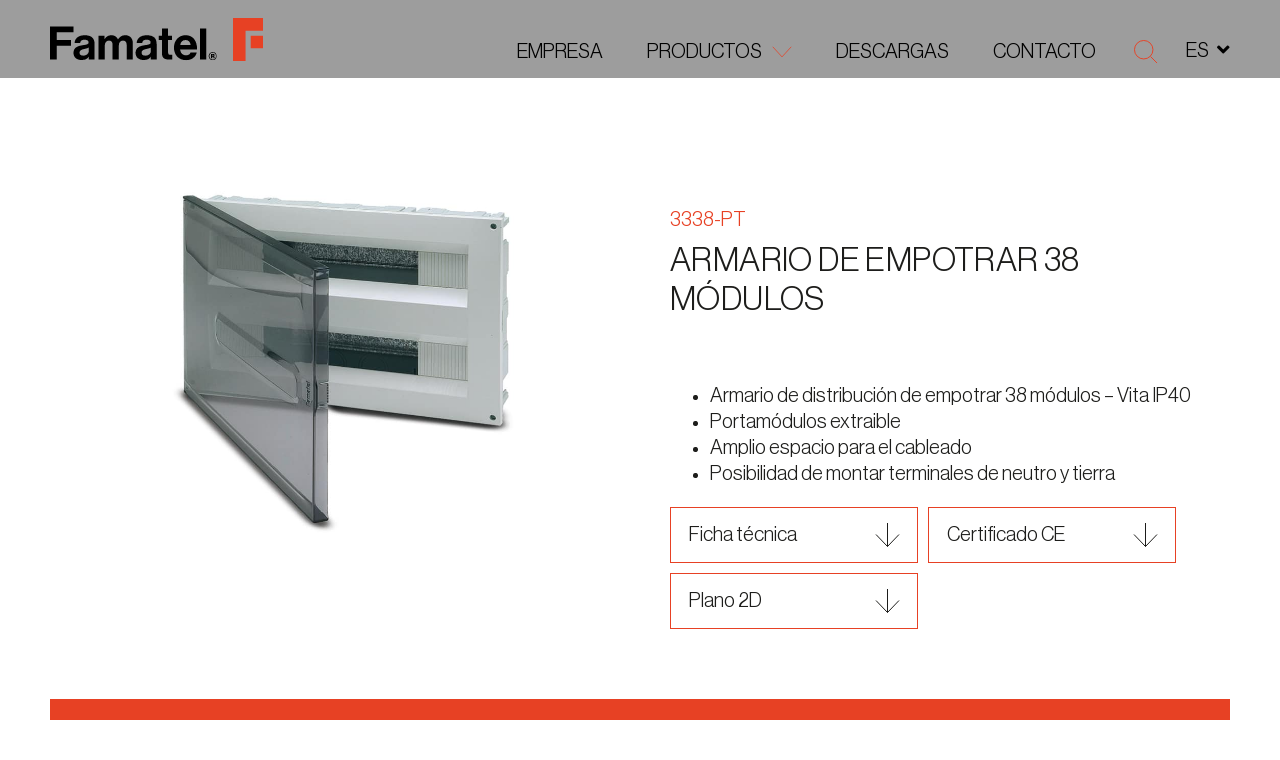

--- FILE ---
content_type: text/html; charset=UTF-8
request_url: https://famatel.com/productos/ip40-vita/armario-de-empotrar-38-modulos-2/
body_size: 15314
content:
<!DOCTYPE html>
<html lang="es" xmlns="http://www.w3.org/1999/xhtml" prefix="og:http://ogp.me/ns# fb: http://www.facebook.com/2008/fbml">
<head>
<meta charset="UTF-8">
<meta name="viewport" content="width=device-width, initial-scale=1">
<meta http-equiv="X-UA-Compatible" content="IE=edge">
<link rel="profile" href="https://gmpg.org/xfn/11">
<meta name='robots' content='index, follow, max-image-preview:large, max-snippet:-1, max-video-preview:-1' />
<style>img:is([sizes="auto" i], [sizes^="auto," i]) { contain-intrinsic-size: 3000px 1500px }</style>
<script id="cookieyes" type="text/javascript" src="https://cdn-cookieyes.com/client_data/c333a992da10f24ff8a98c8a/script.js"></script>
<!-- This site is optimized with the Yoast SEO plugin v26.2 - https://yoast.com/wordpress/plugins/seo/ -->
<title>Armario de empotrar 38 módulos - Famatel</title>
<link rel="canonical" href="https://famatel.com/productos/ip40-vita/armario-de-empotrar-38-modulos-2/" />
<meta property="og:locale" content="es_ES" />
<meta property="og:type" content="article" />
<meta property="og:title" content="Armario de empotrar 38 módulos - Famatel" />
<meta property="og:description" content="Armario de distribución de empotrar 38 módulos - Vita  IP40 Portamódulos extraible Amplio espacio para el cableado Posibilidad de montar terminales de neutro y tierra" />
<meta property="og:url" content="https://famatel.com/productos/ip40-vita/armario-de-empotrar-38-modulos-2/" />
<meta property="og:site_name" content="Famatel" />
<meta property="article:modified_time" content="2023-01-05T11:01:04+00:00" />
<meta property="og:image" content="https://famatel.com/wp-content/uploads/3338-PT.jpg" />
<meta property="og:image:width" content="854" />
<meta property="og:image:height" content="763" />
<meta property="og:image:type" content="image/jpeg" />
<meta name="twitter:card" content="summary_large_image" />
<script type="application/ld+json" class="yoast-schema-graph">{"@context":"https://schema.org","@graph":[{"@type":"WebPage","@id":"https://famatel.com/productos/ip40-vita/armario-de-empotrar-38-modulos-2/","url":"https://famatel.com/productos/ip40-vita/armario-de-empotrar-38-modulos-2/","name":"Armario de empotrar 38 módulos - Famatel","isPartOf":{"@id":"https://famatel.com/#website"},"primaryImageOfPage":{"@id":"https://famatel.com/productos/ip40-vita/armario-de-empotrar-38-modulos-2/#primaryimage"},"image":{"@id":"https://famatel.com/productos/ip40-vita/armario-de-empotrar-38-modulos-2/#primaryimage"},"thumbnailUrl":"https://famatel.com/wp-content/uploads/3338-PT.jpg","datePublished":"2022-09-30T11:23:56+00:00","dateModified":"2023-01-05T11:01:04+00:00","breadcrumb":{"@id":"https://famatel.com/productos/ip40-vita/armario-de-empotrar-38-modulos-2/#breadcrumb"},"inLanguage":"es","potentialAction":[{"@type":"ReadAction","target":["https://famatel.com/productos/ip40-vita/armario-de-empotrar-38-modulos-2/"]}]},{"@type":"ImageObject","inLanguage":"es","@id":"https://famatel.com/productos/ip40-vita/armario-de-empotrar-38-modulos-2/#primaryimage","url":"https://famatel.com/wp-content/uploads/3338-PT.jpg","contentUrl":"https://famatel.com/wp-content/uploads/3338-PT.jpg","width":854,"height":763},{"@type":"BreadcrumbList","@id":"https://famatel.com/productos/ip40-vita/armario-de-empotrar-38-modulos-2/#breadcrumb","itemListElement":[{"@type":"ListItem","position":1,"name":"Portada","item":"https://famatel.com/"},{"@type":"ListItem","position":2,"name":"Products","item":"https://famatel.com/products/"},{"@type":"ListItem","position":3,"name":"Armario de empotrar 38 módulos"}]},{"@type":"WebSite","@id":"https://famatel.com/#website","url":"https://famatel.com/","name":"Famatel","description":"","potentialAction":[{"@type":"SearchAction","target":{"@type":"EntryPoint","urlTemplate":"https://famatel.com/?s={search_term_string}"},"query-input":{"@type":"PropertyValueSpecification","valueRequired":true,"valueName":"search_term_string"}}],"inLanguage":"es"}]}</script>
<!-- / Yoast SEO plugin. -->
<link rel='dns-prefetch' href='//cdnjs.cloudflare.com' />
<link rel="alternate" type="application/rss+xml" title="Famatel &raquo; Feed" href="https://famatel.com/feed/" />
<link rel="alternate" type="application/rss+xml" title="Famatel &raquo; Feed de los comentarios" href="https://famatel.com/comments/feed/" />
<link rel="alternate" type="application/rss+xml" title="Famatel &raquo; Comentario Armario de empotrar 38 módulos del feed" href="https://famatel.com/productos/ip40-vita/armario-de-empotrar-38-modulos-2/feed/" />
<meta property="og:type" content="article"/><meta property="og:title" content="Armario de empotrar 38 módulos"/><meta property="og:image" content="https://famatel.com/wp-content/uploads/3338-PT.jpg"/><meta property="og:image:width" content="854"><meta property="og:image:height" content="763"><meta property="og:description" content=""/><meta property="og:url" content="https://famatel.com/productos/ip40-vita/armario-de-empotrar-38-modulos-2/"/><meta property="og:site_name" content="Famatel>"/><meta property="article:published_time" content="2022-09-30T11:23:56+00:00"><meta property="article:modified_time" content="2022-09-30T11:23:56+00:00"><meta name="twitter:card" content="summary_large_image" /><meta name="twitter:site" content="@Famatel" /><meta name="twitter:text:title" content="Armario de empotrar 38 módulos" /><meta name="twitter:url" value="https://famatel.com/productos/ip40-vita/armario-de-empotrar-38-modulos-2/" /><meta name="twitter:text:description" content="" /><meta name="twitter:image" content="https://famatel.com/wp-content/uploads/3338-PT.jpg" /><!-- <link rel='stylesheet' id='wp-block-library-css' href='https://famatel.com/wp-includes/css/dist/block-library/style.min.css?ver=3d0a76a4f6f54b2825e0c013ea2fdf85' media='all' /> -->
<link rel="stylesheet" type="text/css" href="//famatel.com/wp-content/cache/wpfc-minified/87b1z4nk/hr44c.css" media="all"/>
<style id='wp-block-library-theme-inline-css'>
.wp-block-audio :where(figcaption){color:#555;font-size:13px;text-align:center}.is-dark-theme .wp-block-audio :where(figcaption){color:#ffffffa6}.wp-block-audio{margin:0 0 1em}.wp-block-code{border:1px solid #ccc;border-radius:4px;font-family:Menlo,Consolas,monaco,monospace;padding:.8em 1em}.wp-block-embed :where(figcaption){color:#555;font-size:13px;text-align:center}.is-dark-theme .wp-block-embed :where(figcaption){color:#ffffffa6}.wp-block-embed{margin:0 0 1em}.blocks-gallery-caption{color:#555;font-size:13px;text-align:center}.is-dark-theme .blocks-gallery-caption{color:#ffffffa6}:root :where(.wp-block-image figcaption){color:#555;font-size:13px;text-align:center}.is-dark-theme :root :where(.wp-block-image figcaption){color:#ffffffa6}.wp-block-image{margin:0 0 1em}.wp-block-pullquote{border-bottom:4px solid;border-top:4px solid;color:currentColor;margin-bottom:1.75em}.wp-block-pullquote cite,.wp-block-pullquote footer,.wp-block-pullquote__citation{color:currentColor;font-size:.8125em;font-style:normal;text-transform:uppercase}.wp-block-quote{border-left:.25em solid;margin:0 0 1.75em;padding-left:1em}.wp-block-quote cite,.wp-block-quote footer{color:currentColor;font-size:.8125em;font-style:normal;position:relative}.wp-block-quote:where(.has-text-align-right){border-left:none;border-right:.25em solid;padding-left:0;padding-right:1em}.wp-block-quote:where(.has-text-align-center){border:none;padding-left:0}.wp-block-quote.is-large,.wp-block-quote.is-style-large,.wp-block-quote:where(.is-style-plain){border:none}.wp-block-search .wp-block-search__label{font-weight:700}.wp-block-search__button{border:1px solid #ccc;padding:.375em .625em}:where(.wp-block-group.has-background){padding:1.25em 2.375em}.wp-block-separator.has-css-opacity{opacity:.4}.wp-block-separator{border:none;border-bottom:2px solid;margin-left:auto;margin-right:auto}.wp-block-separator.has-alpha-channel-opacity{opacity:1}.wp-block-separator:not(.is-style-wide):not(.is-style-dots){width:100px}.wp-block-separator.has-background:not(.is-style-dots){border-bottom:none;height:1px}.wp-block-separator.has-background:not(.is-style-wide):not(.is-style-dots){height:2px}.wp-block-table{margin:0 0 1em}.wp-block-table td,.wp-block-table th{word-break:normal}.wp-block-table :where(figcaption){color:#555;font-size:13px;text-align:center}.is-dark-theme .wp-block-table :where(figcaption){color:#ffffffa6}.wp-block-video :where(figcaption){color:#555;font-size:13px;text-align:center}.is-dark-theme .wp-block-video :where(figcaption){color:#ffffffa6}.wp-block-video{margin:0 0 1em}:root :where(.wp-block-template-part.has-background){margin-bottom:0;margin-top:0;padding:1.25em 2.375em}
</style>
<style id='classic-theme-styles-inline-css'>
/*! This file is auto-generated */
.wp-block-button__link{color:#fff;background-color:#32373c;border-radius:9999px;box-shadow:none;text-decoration:none;padding:calc(.667em + 2px) calc(1.333em + 2px);font-size:1.125em}.wp-block-file__button{background:#32373c;color:#fff;text-decoration:none}
</style>
<style id='global-styles-inline-css'>
:root{--wp--preset--aspect-ratio--square: 1;--wp--preset--aspect-ratio--4-3: 4/3;--wp--preset--aspect-ratio--3-4: 3/4;--wp--preset--aspect-ratio--3-2: 3/2;--wp--preset--aspect-ratio--2-3: 2/3;--wp--preset--aspect-ratio--16-9: 16/9;--wp--preset--aspect-ratio--9-16: 9/16;--wp--preset--color--black: #000000;--wp--preset--color--cyan-bluish-gray: #abb8c3;--wp--preset--color--white: #ffffff;--wp--preset--color--pale-pink: #f78da7;--wp--preset--color--vivid-red: #cf2e2e;--wp--preset--color--luminous-vivid-orange: #ff6900;--wp--preset--color--luminous-vivid-amber: #fcb900;--wp--preset--color--light-green-cyan: #7bdcb5;--wp--preset--color--vivid-green-cyan: #00d084;--wp--preset--color--pale-cyan-blue: #8ed1fc;--wp--preset--color--vivid-cyan-blue: #0693e3;--wp--preset--color--vivid-purple: #9b51e0;--wp--preset--gradient--vivid-cyan-blue-to-vivid-purple: linear-gradient(135deg,rgba(6,147,227,1) 0%,rgb(155,81,224) 100%);--wp--preset--gradient--light-green-cyan-to-vivid-green-cyan: linear-gradient(135deg,rgb(122,220,180) 0%,rgb(0,208,130) 100%);--wp--preset--gradient--luminous-vivid-amber-to-luminous-vivid-orange: linear-gradient(135deg,rgba(252,185,0,1) 0%,rgba(255,105,0,1) 100%);--wp--preset--gradient--luminous-vivid-orange-to-vivid-red: linear-gradient(135deg,rgba(255,105,0,1) 0%,rgb(207,46,46) 100%);--wp--preset--gradient--very-light-gray-to-cyan-bluish-gray: linear-gradient(135deg,rgb(238,238,238) 0%,rgb(169,184,195) 100%);--wp--preset--gradient--cool-to-warm-spectrum: linear-gradient(135deg,rgb(74,234,220) 0%,rgb(151,120,209) 20%,rgb(207,42,186) 40%,rgb(238,44,130) 60%,rgb(251,105,98) 80%,rgb(254,248,76) 100%);--wp--preset--gradient--blush-light-purple: linear-gradient(135deg,rgb(255,206,236) 0%,rgb(152,150,240) 100%);--wp--preset--gradient--blush-bordeaux: linear-gradient(135deg,rgb(254,205,165) 0%,rgb(254,45,45) 50%,rgb(107,0,62) 100%);--wp--preset--gradient--luminous-dusk: linear-gradient(135deg,rgb(255,203,112) 0%,rgb(199,81,192) 50%,rgb(65,88,208) 100%);--wp--preset--gradient--pale-ocean: linear-gradient(135deg,rgb(255,245,203) 0%,rgb(182,227,212) 50%,rgb(51,167,181) 100%);--wp--preset--gradient--electric-grass: linear-gradient(135deg,rgb(202,248,128) 0%,rgb(113,206,126) 100%);--wp--preset--gradient--midnight: linear-gradient(135deg,rgb(2,3,129) 0%,rgb(40,116,252) 100%);--wp--preset--font-size--small: 13px;--wp--preset--font-size--medium: 20px;--wp--preset--font-size--large: 36px;--wp--preset--font-size--x-large: 42px;--wp--preset--spacing--20: 0.44rem;--wp--preset--spacing--30: 0.67rem;--wp--preset--spacing--40: 1rem;--wp--preset--spacing--50: 1.5rem;--wp--preset--spacing--60: 2.25rem;--wp--preset--spacing--70: 3.38rem;--wp--preset--spacing--80: 5.06rem;--wp--preset--shadow--natural: 6px 6px 9px rgba(0, 0, 0, 0.2);--wp--preset--shadow--deep: 12px 12px 50px rgba(0, 0, 0, 0.4);--wp--preset--shadow--sharp: 6px 6px 0px rgba(0, 0, 0, 0.2);--wp--preset--shadow--outlined: 6px 6px 0px -3px rgba(255, 255, 255, 1), 6px 6px rgba(0, 0, 0, 1);--wp--preset--shadow--crisp: 6px 6px 0px rgba(0, 0, 0, 1);}:where(.is-layout-flex){gap: 0.5em;}:where(.is-layout-grid){gap: 0.5em;}body .is-layout-flex{display: flex;}.is-layout-flex{flex-wrap: wrap;align-items: center;}.is-layout-flex > :is(*, div){margin: 0;}body .is-layout-grid{display: grid;}.is-layout-grid > :is(*, div){margin: 0;}:where(.wp-block-columns.is-layout-flex){gap: 2em;}:where(.wp-block-columns.is-layout-grid){gap: 2em;}:where(.wp-block-post-template.is-layout-flex){gap: 1.25em;}:where(.wp-block-post-template.is-layout-grid){gap: 1.25em;}.has-black-color{color: var(--wp--preset--color--black) !important;}.has-cyan-bluish-gray-color{color: var(--wp--preset--color--cyan-bluish-gray) !important;}.has-white-color{color: var(--wp--preset--color--white) !important;}.has-pale-pink-color{color: var(--wp--preset--color--pale-pink) !important;}.has-vivid-red-color{color: var(--wp--preset--color--vivid-red) !important;}.has-luminous-vivid-orange-color{color: var(--wp--preset--color--luminous-vivid-orange) !important;}.has-luminous-vivid-amber-color{color: var(--wp--preset--color--luminous-vivid-amber) !important;}.has-light-green-cyan-color{color: var(--wp--preset--color--light-green-cyan) !important;}.has-vivid-green-cyan-color{color: var(--wp--preset--color--vivid-green-cyan) !important;}.has-pale-cyan-blue-color{color: var(--wp--preset--color--pale-cyan-blue) !important;}.has-vivid-cyan-blue-color{color: var(--wp--preset--color--vivid-cyan-blue) !important;}.has-vivid-purple-color{color: var(--wp--preset--color--vivid-purple) !important;}.has-black-background-color{background-color: var(--wp--preset--color--black) !important;}.has-cyan-bluish-gray-background-color{background-color: var(--wp--preset--color--cyan-bluish-gray) !important;}.has-white-background-color{background-color: var(--wp--preset--color--white) !important;}.has-pale-pink-background-color{background-color: var(--wp--preset--color--pale-pink) !important;}.has-vivid-red-background-color{background-color: var(--wp--preset--color--vivid-red) !important;}.has-luminous-vivid-orange-background-color{background-color: var(--wp--preset--color--luminous-vivid-orange) !important;}.has-luminous-vivid-amber-background-color{background-color: var(--wp--preset--color--luminous-vivid-amber) !important;}.has-light-green-cyan-background-color{background-color: var(--wp--preset--color--light-green-cyan) !important;}.has-vivid-green-cyan-background-color{background-color: var(--wp--preset--color--vivid-green-cyan) !important;}.has-pale-cyan-blue-background-color{background-color: var(--wp--preset--color--pale-cyan-blue) !important;}.has-vivid-cyan-blue-background-color{background-color: var(--wp--preset--color--vivid-cyan-blue) !important;}.has-vivid-purple-background-color{background-color: var(--wp--preset--color--vivid-purple) !important;}.has-black-border-color{border-color: var(--wp--preset--color--black) !important;}.has-cyan-bluish-gray-border-color{border-color: var(--wp--preset--color--cyan-bluish-gray) !important;}.has-white-border-color{border-color: var(--wp--preset--color--white) !important;}.has-pale-pink-border-color{border-color: var(--wp--preset--color--pale-pink) !important;}.has-vivid-red-border-color{border-color: var(--wp--preset--color--vivid-red) !important;}.has-luminous-vivid-orange-border-color{border-color: var(--wp--preset--color--luminous-vivid-orange) !important;}.has-luminous-vivid-amber-border-color{border-color: var(--wp--preset--color--luminous-vivid-amber) !important;}.has-light-green-cyan-border-color{border-color: var(--wp--preset--color--light-green-cyan) !important;}.has-vivid-green-cyan-border-color{border-color: var(--wp--preset--color--vivid-green-cyan) !important;}.has-pale-cyan-blue-border-color{border-color: var(--wp--preset--color--pale-cyan-blue) !important;}.has-vivid-cyan-blue-border-color{border-color: var(--wp--preset--color--vivid-cyan-blue) !important;}.has-vivid-purple-border-color{border-color: var(--wp--preset--color--vivid-purple) !important;}.has-vivid-cyan-blue-to-vivid-purple-gradient-background{background: var(--wp--preset--gradient--vivid-cyan-blue-to-vivid-purple) !important;}.has-light-green-cyan-to-vivid-green-cyan-gradient-background{background: var(--wp--preset--gradient--light-green-cyan-to-vivid-green-cyan) !important;}.has-luminous-vivid-amber-to-luminous-vivid-orange-gradient-background{background: var(--wp--preset--gradient--luminous-vivid-amber-to-luminous-vivid-orange) !important;}.has-luminous-vivid-orange-to-vivid-red-gradient-background{background: var(--wp--preset--gradient--luminous-vivid-orange-to-vivid-red) !important;}.has-very-light-gray-to-cyan-bluish-gray-gradient-background{background: var(--wp--preset--gradient--very-light-gray-to-cyan-bluish-gray) !important;}.has-cool-to-warm-spectrum-gradient-background{background: var(--wp--preset--gradient--cool-to-warm-spectrum) !important;}.has-blush-light-purple-gradient-background{background: var(--wp--preset--gradient--blush-light-purple) !important;}.has-blush-bordeaux-gradient-background{background: var(--wp--preset--gradient--blush-bordeaux) !important;}.has-luminous-dusk-gradient-background{background: var(--wp--preset--gradient--luminous-dusk) !important;}.has-pale-ocean-gradient-background{background: var(--wp--preset--gradient--pale-ocean) !important;}.has-electric-grass-gradient-background{background: var(--wp--preset--gradient--electric-grass) !important;}.has-midnight-gradient-background{background: var(--wp--preset--gradient--midnight) !important;}.has-small-font-size{font-size: var(--wp--preset--font-size--small) !important;}.has-medium-font-size{font-size: var(--wp--preset--font-size--medium) !important;}.has-large-font-size{font-size: var(--wp--preset--font-size--large) !important;}.has-x-large-font-size{font-size: var(--wp--preset--font-size--x-large) !important;}
:where(.wp-block-post-template.is-layout-flex){gap: 1.25em;}:where(.wp-block-post-template.is-layout-grid){gap: 1.25em;}
:where(.wp-block-columns.is-layout-flex){gap: 2em;}:where(.wp-block-columns.is-layout-grid){gap: 2em;}
:root :where(.wp-block-pullquote){font-size: 1.5em;line-height: 1.6;}
</style>
<!-- <link rel='stylesheet' id='contact-form-7-css' href='https://famatel.com/wp-content/plugins/contact-form-7/includes/css/styles.css?ver=6.1.2' media='all' /> -->
<!-- <link rel='stylesheet' id='weglot-css-css' href='https://famatel.com/wp-content/plugins/weglot/dist/css/front-css.css?ver=5.2' media='all' /> -->
<link rel="stylesheet" type="text/css" href="//famatel.com/wp-content/cache/wpfc-minified/7kfz8389/hr44c.css" media="all"/>
<style id="weglot-custom-style">#header-sticky .header-languages.opened > ul .sub-menu {list-style: none;padding: 0}
@media (max-width: 1200px) {
#header-sticky .header-languages.opened > ul li {width: 100%;}
#header-sticky .header-languages > ul li a {display: inline-block;float: left;}
#header-sticky .header-languages > ul>li {width:100%}	
#header-sticky .header-languages > ul li .sub-menu {list-style:none}
}</style><!-- <link rel='stylesheet' id='new-flag-css-css' href='https://famatel.com/wp-content/plugins/weglot/dist/css/new-flags.css?ver=5.2' media='all' /> -->
<!-- <link rel='stylesheet' id='famatel-styles-css' href='https://famatel.com/wp-content/themes/famatelmain/assets/css/styles.css' media='all' /> -->
<!-- <link rel='stylesheet' id='famatel-style-css' href='https://famatel.com/wp-content/themes/famatelmain/style.css' media='all' /> -->
<!-- <link rel='stylesheet' id='tablepress-default-css' href='https://famatel.com/wp-content/tablepress-combined.min.css?ver=17' media='all' /> -->
<link rel="stylesheet" type="text/css" href="//famatel.com/wp-content/cache/wpfc-minified/23bufbj6/hr44c.css" media="all"/>
<script src='//famatel.com/wp-content/cache/wpfc-minified/86vluj31/hr44c.js' type="text/javascript"></script>
<!-- <script src="https://famatel.com/wp-content/plugins/weglot/dist/front-js.js?ver=5.2" id="wp-weglot-js-js"></script> -->
<!--[if lt IE 9]>
<script src="https://cdnjs.cloudflare.com/ajax/libs/html5shiv/r29/html5.min.js?ver=3d0a76a4f6f54b2825e0c013ea2fdf85" id="famatel-html5-js"></script>
<![endif]-->
<script src='//famatel.com/wp-content/cache/wpfc-minified/maxfysxr/hr44c.js' type="text/javascript"></script>
<!-- <script src="https://famatel.com/wp-includes/js/jquery/jquery.min.js?ver=3.7.1" id="jquery-core-js"></script> -->
<!-- <script src="https://famatel.com/wp-includes/js/jquery/jquery-migrate.min.js?ver=3.4.1" id="jquery-migrate-js"></script> -->
<link rel="https://api.w.org/" href="https://famatel.com/wp-json/" /><link rel="alternate" title="JSON" type="application/json" href="https://famatel.com/wp-json/wp/v2/products/8910" /><link rel="EditURI" type="application/rsd+xml" title="RSD" href="https://famatel.com/xmlrpc.php?rsd" />
<link rel='shortlink' href='https://famatel.com/?p=8910' />
<link rel="alternate" title="oEmbed (JSON)" type="application/json+oembed" href="https://famatel.com/wp-json/oembed/1.0/embed?url=https%3A%2F%2Ffamatel.com%2Fproductos%2Fip40-vita%2Farmario-de-empotrar-38-modulos-2%2F" />
<link rel="alternate" title="oEmbed (XML)" type="text/xml+oembed" href="https://famatel.com/wp-json/oembed/1.0/embed?url=https%3A%2F%2Ffamatel.com%2Fproductos%2Fip40-vita%2Farmario-de-empotrar-38-modulos-2%2F&#038;format=xml" />
<!-- GA Google Analytics @ https://m0n.co/ga -->
<script async src="https://www.googletagmanager.com/gtag/js?id=G-8Q049E3HFD"></script>
<script>
window.dataLayer = window.dataLayer || [];
function gtag(){dataLayer.push(arguments);}
gtag('js', new Date());
gtag('config', 'G-8Q049E3HFD');
</script>
<link rel="alternate" href="https://famatel.com/productos/ip40-vita/armario-de-empotrar-38-modulos-2/" hreflang="es"/>
<link rel="alternate" href="https://famatel.com/en/productos/ip40-vita/armario-de-empotrar-38-modulos-2/" hreflang="en"/>
<link rel="alternate" href="https://famatel.com/tr/productos/ip40-vita/armario-de-empotrar-38-modulos-2/" hreflang="tr"/>
<link rel="alternate" href="https://famatel.com/pt/productos/ip40-vita/armario-de-empotrar-38-modulos-2/" hreflang="pt"/>
<link rel="alternate" href="https://famatel.com/cs/productos/ip40-vita/armario-de-empotrar-38-modulos-2/" hreflang="cs"/>
<link rel="alternate" href="https://famatel.com/pl/productos/ip40-vita/armario-de-empotrar-38-modulos-2/" hreflang="pl"/>
<link rel="alternate" href="https://famatel.com/fr/productos/ip40-vita/armario-de-empotrar-38-modulos-2/" hreflang="fr"/>
<script type="application/json" id="weglot-data">{"website":"https:\/\/famatel.com","uid":"b6e318e01a","project_slug":"famatel","language_from":"es","language_from_custom_flag":null,"language_from_custom_name":null,"excluded_paths":[],"excluded_blocks":[{"value":".header-languages","description":null}],"custom_settings":{"button_style":{"is_dropdown":true,"with_flags":true,"flag_type":"rectangle_mat","with_name":true,"custom_css":"#header-sticky .header-languages.opened > ul .sub-menu {list-style: none;padding: 0}\r\n@media (max-width: 1200px) {\r\n  #header-sticky .header-languages.opened > ul li {width: 100%;}\r\n  #header-sticky .header-languages > ul li a {display: inline-block;float: left;}\r\n\t#header-sticky .header-languages > ul>li {width:100%}\t\r\n\t#header-sticky .header-languages > ul li .sub-menu {list-style:none}\r\n\t\r\n}","full_name":false},"wp_user_version":"4.2.8","translate_email":false,"translate_search":false,"translate_amp":false,"switchers":[{"templates":{"name":"default","hash":"9239ac846cfd38e7b787a885b99a7aab759d88f0"},"location":[],"style":{"with_flags":true,"flag_type":"rectangle_mat","with_name":true,"full_name":false,"is_dropdown":true}}]},"pending_translation_enabled":false,"curl_ssl_check_enabled":true,"custom_css":"#header-sticky .header-languages.opened > ul .sub-menu {list-style: none;padding: 0}\r\n@media (max-width: 1200px) {\r\n  #header-sticky .header-languages.opened > ul li {width: 100%;}\r\n  #header-sticky .header-languages > ul li a {display: inline-block;float: left;}\r\n\t#header-sticky .header-languages > ul>li {width:100%}\t\r\n\t#header-sticky .header-languages > ul li .sub-menu {list-style:none}\r\n\t\r\n}","languages":[{"language_to":"en","custom_code":null,"custom_name":null,"custom_local_name":null,"provider":null,"enabled":true,"automatic_translation_enabled":true,"deleted_at":null,"connect_host_destination":null,"custom_flag":null},{"language_to":"tr","custom_code":null,"custom_name":null,"custom_local_name":null,"provider":null,"enabled":true,"automatic_translation_enabled":true,"deleted_at":null,"connect_host_destination":null,"custom_flag":null},{"language_to":"pt","custom_code":null,"custom_name":null,"custom_local_name":null,"provider":null,"enabled":true,"automatic_translation_enabled":true,"deleted_at":null,"connect_host_destination":null,"custom_flag":null},{"language_to":"cs","custom_code":null,"custom_name":null,"custom_local_name":null,"provider":null,"enabled":true,"automatic_translation_enabled":true,"deleted_at":null,"connect_host_destination":null,"custom_flag":null},{"language_to":"pl","custom_code":null,"custom_name":null,"custom_local_name":null,"provider":null,"enabled":true,"automatic_translation_enabled":true,"deleted_at":null,"connect_host_destination":null,"custom_flag":null},{"language_to":"fr","custom_code":null,"custom_name":null,"custom_local_name":null,"provider":null,"enabled":true,"automatic_translation_enabled":true,"deleted_at":null,"connect_host_destination":null,"custom_flag":null}],"organization_slug":"w-4de6488dff","current_language":"es","switcher_links":{"es":"https:\/\/famatel.com\/productos\/ip40-vita\/armario-de-empotrar-38-modulos-2\/","en":"https:\/\/famatel.com\/en\/productos\/ip40-vita\/armario-de-empotrar-38-modulos-2\/","tr":"https:\/\/famatel.com\/tr\/productos\/ip40-vita\/armario-de-empotrar-38-modulos-2\/","pt":"https:\/\/famatel.com\/pt\/productos\/ip40-vita\/armario-de-empotrar-38-modulos-2\/","cs":"https:\/\/famatel.com\/cs\/productos\/ip40-vita\/armario-de-empotrar-38-modulos-2\/","pl":"https:\/\/famatel.com\/pl\/productos\/ip40-vita\/armario-de-empotrar-38-modulos-2\/","fr":"https:\/\/famatel.com\/fr\/productos\/ip40-vita\/armario-de-empotrar-38-modulos-2\/"},"original_path":"\/productos\/ip40-vita\/armario-de-empotrar-38-modulos-2\/"}</script><link rel="pingback" href="https://famatel.com/xmlrpc.php">
<link rel="icon" href="https://famatel.com/wp-content/uploads/F-Favicon.png" sizes="32x32" />
<link rel="icon" href="https://famatel.com/wp-content/uploads/F-Favicon.png" sizes="192x192" />
<link rel="apple-touch-icon" href="https://famatel.com/wp-content/uploads/F-Favicon.png" />
<meta name="msapplication-TileImage" content="https://famatel.com/wp-content/uploads/F-Favicon.png" />
<style id="wp-custom-css">
body {
background: white;	
}
.wpcf7-spinner {
position: absolute;
left: 80px;
}
.form-group label {
letter-spacing: 0;
}
.cabling {
overflow: unset
}
.product-section.products-section-alt1 {
height: auto;
}
.product-section.products-section-alt1 h2 {
margin-bottom: 5rem;
}
.product-section.products-section-alt1 .product-item h5 {
font-size: 2rem;
}
@media (min-width: 1600px){
.product-section.products-section-alt1 .product-item h5 {
font-size: 2.8rem;
}
}
@media (max-width: 767px){
.product-section .product-item {
margin-top: -20px;
}
}
.products-section-alt1 .product-item h4 {
max-width: 70%;
text-align: left;
}
.product-section.products-section-alt1 .product-item figure img {
max-width: 85%;
}
.products-section-alt1 .product-item h5 {
font-weight: normal;
}
.product-section.products-section-alt1 .product-item figure {
text-align: left;
}
.parent-pageid-1447 #header.style2 .navbar-brand {
width: 160px;
}
.parent-pageid-1447 #footer .top-part{
display: none;
}
.parent-pageid-1447 .related .related-slider .swiper-container{
overflow: hidden;
}
.related .related-slider .swiper-button {
z-index: 9;
}
.grecaptcha-badge {
display: none !important;
}
.locale-section {
display: none; 
}
.detail-section .img img {
max-width: 75%;
margin-left: auto;
margin-right: auto;
}
</style>
</head>
<body class="wp-singular products-template-default single single-products postid-8910 wp-embed-responsive wp-theme-famatelmain locale-es-es metaslider-plugin">
<div class="wrapper">
<header id="header-sticky">
<div class="container-fluid">
<div class="row align-items-end">
<div class="col-8 col-lg-3">
<a href="https://famatel.com/" class="navbar-brand">
<img src="https://famatel.com/wp-content/themes/famatelmain/assets/images/text-logo.svg" alt="Famatel" loading="lazy" class="lazyload">
<img src="https://famatel.com/wp-content/themes/famatelmain/assets/images/logo-letter-red.svg" alt="Famatel" loading="lazy" class="lazyload menu-logo">
</a><!-- / navbar-brand -->
</div>
<div class="col-4 col-lg-9">
<nav class="nav-bar">
<ul id="menu-menu-home-prova" class="main-nav"><li id="menu-item-13040" class="menu-item menu-item-type-post_type menu-item-object-page menu-item-13040"><a href="https://famatel.com/about-fabricantes-clavijas-y-envolventes-cuadros-electricos/">Empresa</a></li>
<li id="menu-item-13138" class="menu-item menu-item-type-post_type menu-item-object-page menu-item-has-children menu-item-13138 has-drop"><a href="https://famatel.com/soluciones-electricas-construccion-telecomunicaciones-puertos-agricultura-y-mineria-fabricantes/">Productos</a>
<ul class="sub-menu">
<li id="menu-item-13136" class="menu-item menu-item-type-taxonomy menu-item-object-product_cat menu-item-13136"><a href="https://famatel.com/productos/industrial/">Producto Industrial</a></li>
<li id="menu-item-13137" class="menu-item menu-item-type-taxonomy menu-item-object-product_cat menu-item-13137"><a href="https://famatel.com/productos/residencial-armarios-cajas-estancas-y-derivacion/">Producto Residencial</a></li>
<li id="menu-item-13135" class="menu-item menu-item-type-post_type menu-item-object-page menu-item-13135"><a href="https://famatel.com/soluciones-electricas-construccion-telecomunicaciones-puertos-agricultura-y-mineria-fabricantes/">Soluciones para tu proyecto</a></li>
<li id="menu-item-10921" class="menu-item menu-item-type-post_type menu-item-object-page menu-item-10921"><a href="https://famatel.com/novedades-famatel-lanzamientos/">Novedades</a></li>
</ul>
</li>
<li id="menu-item-10922" class="menu-item menu-item-type-post_type menu-item-object-page menu-item-10922"><a href="https://famatel.com/descargas/">Descargas</a></li>
<li id="menu-item-10923" class="menu-item menu-item-type-post_type menu-item-object-page menu-item-10923"><a href="https://famatel.com/contacto/">Contacto</a></li>
</ul>                                                                        <div class="search-header">
<span class="search-opener"><i class="fas fa-search"></i></span>
<div class="search-term-form">
<form role="search" method="get" action="https://famatel.com/">
<div class="input-group">
<input type="search" name="s" id="search" value="" class="form-control" placeholder="Nombre producto">
<div class="search-term-form-submit">
<input value="Submit" type="submit">
</div>
</div>
</form>
</div><!-- / search-term-form -->
</div><!-- end search-header -->
<div class="header-languages">
<button>es<i class="fas fa-angle-down"></i></button>
<ul id="menu-languages" class=""><li id="menu-item-11404" class="weglot-parent-menu-item wg-es weglot-lang menu-item-weglot weglot-language weglot-flags flag-0 es menu-item menu-item-type-custom menu-item-object-custom menu-item-has-children menu-item-11404 has-drop"><a href="#weglot_switcher" title="Español" data-wg-notranslate="true">ES</a>
<ul class="sub-menu">
<li id="menu-item-weglot-11404-en" class="weglot-lang menu-item-weglot weglot-language weglot-flags flag-0 weglot-en en wg-en menu-item menu-item-type-custom menu-item-object-custom menu-item-weglot-11404-en"><a href="https://famatel.com/en/productos/ip40-vita/armario-de-empotrar-38-modulos-2/" title="English" data-wg-notranslate="true">EN</a></li>
<li id="menu-item-weglot-11404-tr" class="weglot-lang menu-item-weglot weglot-language weglot-flags flag-0 weglot-tr tr wg-tr menu-item menu-item-type-custom menu-item-object-custom menu-item-weglot-11404-tr"><a href="https://famatel.com/tr/productos/ip40-vita/armario-de-empotrar-38-modulos-2/" title="Türkçe" data-wg-notranslate="true">TR</a></li>
<li id="menu-item-weglot-11404-pt" class="weglot-lang menu-item-weglot weglot-language weglot-flags flag-0 weglot-pt pt wg-pt menu-item menu-item-type-custom menu-item-object-custom menu-item-weglot-11404-pt"><a href="https://famatel.com/pt/productos/ip40-vita/armario-de-empotrar-38-modulos-2/" title="Português" data-wg-notranslate="true">PT</a></li>
<li id="menu-item-weglot-11404-cs" class="weglot-lang menu-item-weglot weglot-language weglot-flags flag-0 weglot-cs cs wg-cs menu-item menu-item-type-custom menu-item-object-custom menu-item-weglot-11404-cs"><a href="https://famatel.com/cs/productos/ip40-vita/armario-de-empotrar-38-modulos-2/" title="Čeština" data-wg-notranslate="true">CS</a></li>
<li id="menu-item-weglot-11404-pl" class="weglot-lang menu-item-weglot weglot-language weglot-flags flag-0 weglot-pl pl wg-pl menu-item menu-item-type-custom menu-item-object-custom menu-item-weglot-11404-pl"><a href="https://famatel.com/pl/productos/ip40-vita/armario-de-empotrar-38-modulos-2/" title="Polski" data-wg-notranslate="true">PL</a></li>
<li id="menu-item-weglot-11404-fr" class="weglot-lang menu-item-weglot weglot-language weglot-flags flag-0 weglot-fr fr wg-fr menu-item menu-item-type-custom menu-item-object-custom menu-item-weglot-11404-fr"><a href="https://famatel.com/fr/productos/ip40-vita/armario-de-empotrar-38-modulos-2/" title="Français" data-wg-notranslate="true">FR</a></li>
</ul>
</li>
</ul>                                        </div>
</nav><!-- end nav-bar -->
<a class="navbar-toggler btn-menu d-lg-none" href="#">
<span class="icon-bar"></span>
<span class="icon-bar"></span>
<span class="sr-only">Toggle navigation</span>
</a>
</div>
</div>
</div>
</header>
<div class="locale-section">
<div class="container-fluid">
<div class="col-001">
<h3>Country</h3>
<div class="col-inner">
<ul class="countries user-countries">
<li>
<a data-country="AF" href="#">Afghanistan</a>
</li>
<li>
<a data-country="AX" href="#">Åland Islands</a>
</li>
<li>
<a data-country="AL" href="#">Albania</a>
</li>
<li>
<a data-country="DZ" href="#">Algeria</a>
</li>
<li>
<a data-country="AS" href="#">American Samoa</a>
</li>
<li>
<a data-country="AD" href="#">Andorra</a>
</li>
<li>
<a data-country="AO" href="#">Angola</a>
</li>
<li>
<a data-country="AI" href="#">Anguilla</a>
</li>
<li>
<a data-country="AQ" href="#">Antarctica</a>
</li>
<li>
<a data-country="AG" href="#">Antigua and Barbuda</a>
</li>
<li>
<a data-country="AR" href="#">Argentina</a>
</li>
<li>
<a data-country="AM" href="#">Armenia</a>
</li>
<li>
<a data-country="AW" href="#">Aruba</a>
</li>
<li>
<a data-country="AU" href="#">Australia</a>
</li>
<li>
<a data-country="AT" href="#">Austria</a>
</li>
<li>
<a data-country="AZ" href="#">Azerbaijan</a>
</li>
<li>
<a data-country="BS" href="#">Bahamas</a>
</li>
<li>
<a data-country="BH" href="#">Bahrain</a>
</li>
<li>
<a data-country="BD" href="#">Bangladesh</a>
</li>
<li>
<a data-country="BB" href="#">Barbados</a>
</li>
<li>
<a data-country="BY" href="#">Belarus</a>
</li>
<li>
<a data-country="BE" href="#">Belgium</a>
</li>
<li>
<a data-country="PW" href="#">Belau</a>
</li>
<li>
<a data-country="BZ" href="#">Belize</a>
</li>
<li>
<a data-country="BJ" href="#">Benin</a>
</li>
<li>
<a data-country="BM" href="#">Bermuda</a>
</li>
<li>
<a data-country="BT" href="#">Bhutan</a>
</li>
<li>
<a data-country="BO" href="#">Bolivia</a>
</li>
<li>
<a data-country="BQ" href="#">Bonaire, Saint Eustatius and Saba</a>
</li>
<li>
<a data-country="BA" href="#">Bosnia and Herzegovina</a>
</li>
<li>
<a data-country="BW" href="#">Botswana</a>
</li>
<li>
<a data-country="BV" href="#">Bouvet Island</a>
</li>
<li>
<a data-country="BR" href="#">Brazil</a>
</li>
<li>
<a data-country="IO" href="#">British Indian Ocean Territory</a>
</li>
<li>
<a data-country="BN" href="#">Brunei</a>
</li>
<li>
<a data-country="BG" href="#">Bulgaria</a>
</li>
<li>
<a data-country="BF" href="#">Burkina Faso</a>
</li>
<li>
<a data-country="BI" href="#">Burundi</a>
</li>
<li>
<a data-country="KH" href="#">Cambodia</a>
</li>
<li>
<a data-country="CM" href="#">Cameroon</a>
</li>
<li>
<a data-country="CA" href="#">Canada</a>
</li>
<li>
<a data-country="CV" href="#">Cape Verde</a>
</li>
<li>
<a data-country="KY" href="#">Cayman Islands</a>
</li>
<li>
<a data-country="CF" href="#">Central African Republic</a>
</li>
<li>
<a data-country="TD" href="#">Chad</a>
</li>
<li>
<a data-country="CL" href="#">Chile</a>
</li>
<li>
<a data-country="CN" href="#">China</a>
</li>
<li>
<a data-country="CX" href="#">Christmas Island</a>
</li>
<li>
<a data-country="CC" href="#">Cocos (Keeling) Islands</a>
</li>
<li>
<a data-country="CO" href="#">Colombia</a>
</li>
<li>
<a data-country="KM" href="#">Comoros</a>
</li>
<li>
<a data-country="CG" href="#">Congo (Brazzaville)</a>
</li>
<li>
<a data-country="CD" href="#">Congo (Kinshasa)</a>
</li>
<li>
<a data-country="CK" href="#">Cook Islands</a>
</li>
<li>
<a data-country="CR" href="#">Costa Rica</a>
</li>
<li>
<a data-country="HR" href="#">Croatia</a>
</li>
<li>
<a data-country="CU" href="#">Cuba</a>
</li>
<li>
<a data-country="CW" href="#">Cura&ccedil;ao</a>
</li>
<li>
<a data-country="CY" href="#">Cyprus</a>
</li>
<li>
<a data-country="CZ" href="#">Czech Republic</a>
</li>
<li>
<a data-country="DK" href="#">Denmark</a>
</li>
<li>
<a data-country="DJ" href="#">Djibouti</a>
</li>
<li>
<a data-country="DM" href="#">Dominica</a>
</li>
<li>
<a data-country="DO" href="#">Dominican Republic</a>
</li>
<li>
<a data-country="EC" href="#">Ecuador</a>
</li>
<li>
<a data-country="EG" href="#">Egypt</a>
</li>
<li>
<a data-country="SV" href="#">El Salvador</a>
</li>
<li>
<a data-country="GQ" href="#">Equatorial Guinea</a>
</li>
<li>
<a data-country="ER" href="#">Eritrea</a>
</li>
<li>
<a data-country="EE" href="#">Estonia</a>
</li>
<li>
<a data-country="ET" href="#">Ethiopia</a>
</li>
<li>
<a data-country="FK" href="#">Falkland Islands</a>
</li>
<li>
<a data-country="FO" href="#">Faroe Islands</a>
</li>
<li>
<a data-country="FJ" href="#">Fiji</a>
</li>
<li>
<a data-country="FI" href="#">Finland</a>
</li>
<li>
<a data-country="FR" href="#">France</a>
</li>
<li>
<a data-country="GF" href="#">French Guiana</a>
</li>
<li>
<a data-country="PF" href="#">French Polynesia</a>
</li>
<li>
<a data-country="TF" href="#">French Southern Territories</a>
</li>
<li>
<a data-country="GA" href="#">Gabon</a>
</li>
<li>
<a data-country="GM" href="#">Gambia</a>
</li>
<li>
<a data-country="GE" href="#">Georgia</a>
</li>
<li>
<a data-country="DE" href="#">Germany</a>
</li>
<li>
<a data-country="GH" href="#">Ghana</a>
</li>
<li>
<a data-country="GI" href="#">Gibraltar</a>
</li>
<li>
<a data-country="GR" href="#">Greece</a>
</li>
<li>
<a data-country="GL" href="#">Greenland</a>
</li>
<li>
<a data-country="GD" href="#">Grenada</a>
</li>
<li>
<a data-country="GP" href="#">Guadeloupe</a>
</li>
<li>
<a data-country="GU" href="#">Guam</a>
</li>
<li>
<a data-country="GT" href="#">Guatemala</a>
</li>
<li>
<a data-country="GG" href="#">Guernsey</a>
</li>
<li>
<a data-country="GN" href="#">Guinea</a>
</li>
<li>
<a data-country="GW" href="#">Guinea-Bissau</a>
</li>
<li>
<a data-country="GY" href="#">Guyana</a>
</li>
<li>
<a data-country="HT" href="#">Haiti</a>
</li>
<li>
<a data-country="HM" href="#">Heard Island and McDonald Islands</a>
</li>
<li>
<a data-country="HN" href="#">Honduras</a>
</li>
<li>
<a data-country="HK" href="#">Hong Kong</a>
</li>
<li>
<a data-country="HU" href="#">Hungary</a>
</li>
<li>
<a data-country="IS" href="#">Iceland</a>
</li>
<li>
<a data-country="IN" href="#">India</a>
</li>
<li>
<a data-country="ID" href="#">Indonesia</a>
</li>
<li>
<a data-country="IR" href="#">Iran</a>
</li>
<li>
<a data-country="IQ" href="#">Iraq</a>
</li>
<li>
<a data-country="IE" href="#">Ireland</a>
</li>
<li>
<a data-country="IM" href="#">Isle of Man</a>
</li>
<li>
<a data-country="IL" href="#">Israel</a>
</li>
<li>
<a data-country="IT" href="#">Italy</a>
</li>
<li>
<a data-country="CI" href="#">Ivory Coast</a>
</li>
<li>
<a data-country="JM" href="#">Jamaica</a>
</li>
<li>
<a data-country="JP" href="#">Japan</a>
</li>
<li>
<a data-country="JE" href="#">Jersey</a>
</li>
<li>
<a data-country="JO" href="#">Jordan</a>
</li>
<li>
<a data-country="KZ" href="#">Kazakhstan</a>
</li>
<li>
<a data-country="KE" href="#">Kenya</a>
</li>
<li>
<a data-country="KI" href="#">Kiribati</a>
</li>
<li>
<a data-country="KW" href="#">Kuwait</a>
</li>
<li>
<a data-country="KG" href="#">Kyrgyzstan</a>
</li>
<li>
<a data-country="LA" href="#">Laos</a>
</li>
<li>
<a data-country="LV" href="#">Latvia</a>
</li>
<li>
<a data-country="LB" href="#">Lebanon</a>
</li>
<li>
<a data-country="LS" href="#">Lesotho</a>
</li>
<li>
<a data-country="LR" href="#">Liberia</a>
</li>
<li>
<a data-country="LY" href="#">Libya</a>
</li>
<li>
<a data-country="LI" href="#">Liechtenstein</a>
</li>
<li>
<a data-country="LT" href="#">Lithuania</a>
</li>
<li>
<a data-country="LU" href="#">Luxembourg</a>
</li>
<li>
<a data-country="MO" href="#">Macao</a>
</li>
<li>
<a data-country="MK" href="#">North Macedonia</a>
</li>
<li>
<a data-country="MG" href="#">Madagascar</a>
</li>
<li>
<a data-country="MW" href="#">Malawi</a>
</li>
<li>
<a data-country="MY" href="#">Malaysia</a>
</li>
<li>
<a data-country="MV" href="#">Maldives</a>
</li>
<li>
<a data-country="ML" href="#">Mali</a>
</li>
<li>
<a data-country="MT" href="#">Malta</a>
</li>
<li>
<a data-country="MH" href="#">Marshall Islands</a>
</li>
<li>
<a data-country="MQ" href="#">Martinique</a>
</li>
<li>
<a data-country="MR" href="#">Mauritania</a>
</li>
<li>
<a data-country="MU" href="#">Mauritius</a>
</li>
<li>
<a data-country="YT" href="#">Mayotte</a>
</li>
<li>
<a data-country="MX" href="#">Mexico</a>
</li>
<li>
<a data-country="FM" href="#">Micronesia</a>
</li>
<li>
<a data-country="MD" href="#">Moldova</a>
</li>
<li>
<a data-country="MC" href="#">Monaco</a>
</li>
<li>
<a data-country="MN" href="#">Mongolia</a>
</li>
<li>
<a data-country="ME" href="#">Montenegro</a>
</li>
<li>
<a data-country="MS" href="#">Montserrat</a>
</li>
<li>
<a data-country="MA" href="#">Morocco</a>
</li>
<li>
<a data-country="MZ" href="#">Mozambique</a>
</li>
<li>
<a data-country="MM" href="#">Myanmar</a>
</li>
<li>
<a data-country="NA" href="#">Namibia</a>
</li>
<li>
<a data-country="NR" href="#">Nauru</a>
</li>
<li>
<a data-country="NP" href="#">Nepal</a>
</li>
<li>
<a data-country="NL" href="#">Netherlands</a>
</li>
<li>
<a data-country="NC" href="#">New Caledonia</a>
</li>
<li>
<a data-country="NZ" href="#">New Zealand</a>
</li>
<li>
<a data-country="NI" href="#">Nicaragua</a>
</li>
<li>
<a data-country="NE" href="#">Niger</a>
</li>
<li>
<a data-country="NG" href="#">Nigeria</a>
</li>
<li>
<a data-country="NU" href="#">Niue</a>
</li>
<li>
<a data-country="NF" href="#">Norfolk Island</a>
</li>
<li>
<a data-country="MP" href="#">Northern Mariana Islands</a>
</li>
<li>
<a data-country="KP" href="#">North Korea</a>
</li>
<li>
<a data-country="NO" href="#">Norway</a>
</li>
<li>
<a data-country="OM" href="#">Oman</a>
</li>
<li>
<a data-country="PK" href="#">Pakistan</a>
</li>
<li>
<a data-country="PS" href="#">Palestinian Territory</a>
</li>
<li>
<a data-country="PA" href="#">Panama</a>
</li>
<li>
<a data-country="PG" href="#">Papua New Guinea</a>
</li>
<li>
<a data-country="PY" href="#">Paraguay</a>
</li>
<li>
<a data-country="PE" href="#">Peru</a>
</li>
<li>
<a data-country="PH" href="#">Philippines</a>
</li>
<li>
<a data-country="PN" href="#">Pitcairn</a>
</li>
<li>
<a data-country="PL" href="#">Poland</a>
</li>
<li>
<a data-country="PT" href="#">Portugal</a>
</li>
<li>
<a data-country="PR" href="#">Puerto Rico</a>
</li>
<li>
<a data-country="QA" href="#">Qatar</a>
</li>
<li>
<a data-country="RE" href="#">Reunion</a>
</li>
<li>
<a data-country="RO" href="#">Romania</a>
</li>
<li>
<a data-country="RU" href="#">Russia</a>
</li>
<li>
<a data-country="RW" href="#">Rwanda</a>
</li>
<li>
<a data-country="BL" href="#">Saint Barth&eacute;lemy</a>
</li>
<li>
<a data-country="SH" href="#">Saint Helena</a>
</li>
<li>
<a data-country="KN" href="#">Saint Kitts and Nevis</a>
</li>
<li>
<a data-country="LC" href="#">Saint Lucia</a>
</li>
<li>
<a data-country="MF" href="#">Saint Martin (French part)</a>
</li>
<li>
<a data-country="SX" href="#">Saint Martin (Dutch part)</a>
</li>
<li>
<a data-country="PM" href="#">Saint Pierre and Miquelon</a>
</li>
<li>
<a data-country="VC" href="#">Saint Vincent and the Grenadines</a>
</li>
<li>
<a data-country="SM" href="#">San Marino</a>
</li>
<li>
<a data-country="ST" href="#">S&atilde;o Tom&eacute; and Pr&iacute;ncipe</a>
</li>
<li>
<a data-country="SA" href="#">Saudi Arabia</a>
</li>
<li>
<a data-country="SN" href="#">Senegal</a>
</li>
<li>
<a data-country="RS" href="#">Serbia</a>
</li>
<li>
<a data-country="SC" href="#">Seychelles</a>
</li>
<li>
<a data-country="SL" href="#">Sierra Leone</a>
</li>
<li>
<a data-country="SG" href="#">Singapore</a>
</li>
<li>
<a data-country="SK" href="#">Slovakia</a>
</li>
<li>
<a data-country="SI" href="#">Slovenia</a>
</li>
<li>
<a data-country="SB" href="#">Solomon Islands</a>
</li>
<li>
<a data-country="SO" href="#">Somalia</a>
</li>
<li>
<a data-country="ZA" href="#">South Africa</a>
</li>
<li>
<a data-country="GS" href="#">South Georgia/Sandwich Islands</a>
</li>
<li>
<a data-country="KR" href="#">South Korea</a>
</li>
<li>
<a data-country="SS" href="#">South Sudan</a>
</li>
<li>
<a data-country="ES" href="#">Spain</a>
</li>
<li>
<a data-country="LK" href="#">Sri Lanka</a>
</li>
<li>
<a data-country="SD" href="#">Sudan</a>
</li>
<li>
<a data-country="SR" href="#">Suriname</a>
</li>
<li>
<a data-country="SJ" href="#">Svalbard and Jan Mayen</a>
</li>
<li>
<a data-country="SZ" href="#">Swaziland</a>
</li>
<li>
<a data-country="SE" href="#">Sweden</a>
</li>
<li>
<a data-country="CH" href="#">Switzerland</a>
</li>
<li>
<a data-country="SY" href="#">Syria</a>
</li>
<li>
<a data-country="TW" href="#">Taiwan</a>
</li>
<li>
<a data-country="TJ" href="#">Tajikistan</a>
</li>
<li>
<a data-country="TZ" href="#">Tanzania</a>
</li>
<li>
<a data-country="TH" href="#">Thailand</a>
</li>
<li>
<a data-country="TL" href="#">Timor-Leste</a>
</li>
<li>
<a data-country="TG" href="#">Togo</a>
</li>
<li>
<a data-country="TK" href="#">Tokelau</a>
</li>
<li>
<a data-country="TO" href="#">Tonga</a>
</li>
<li>
<a data-country="TT" href="#">Trinidad and Tobago</a>
</li>
<li>
<a data-country="TN" href="#">Tunisia</a>
</li>
<li>
<a data-country="TR" href="#">Turkey</a>
</li>
<li>
<a data-country="TM" href="#">Turkmenistan</a>
</li>
<li>
<a data-country="TC" href="#">Turks and Caicos Islands</a>
</li>
<li>
<a data-country="TV" href="#">Tuvalu</a>
</li>
<li>
<a data-country="UG" href="#">Uganda</a>
</li>
<li>
<a data-country="UA" href="#">Ukraine</a>
</li>
<li>
<a data-country="AE" href="#">United Arab Emirates</a>
</li>
<li>
<a data-country="GB" href="#">United Kingdom (UK)</a>
</li>
<li>
<a data-country="US" href="#">United States (US)</a>
</li>
<li>
<a data-country="UM" href="#">United States (US) Minor Outlying Islands</a>
</li>
<li>
<a data-country="UY" href="#">Uruguay</a>
</li>
<li>
<a data-country="UZ" href="#">Uzbekistan</a>
</li>
<li>
<a data-country="VU" href="#">Vanuatu</a>
</li>
<li>
<a data-country="VA" href="#">Vatican</a>
</li>
<li>
<a data-country="VE" href="#">Venezuela</a>
</li>
<li>
<a data-country="VN" href="#">Vietnam</a>
</li>
<li>
<a data-country="VG" href="#">Virgin Islands (British)</a>
</li>
<li>
<a data-country="VI" href="#">Virgin Islands (US)</a>
</li>
<li>
<a data-country="WF" href="#">Wallis and Futuna</a>
</li>
<li>
<a data-country="EH" href="#">Western Sahara</a>
</li>
<li>
<a data-country="WS" href="#">Samoa</a>
</li>
<li>
<a data-country="YE" href="#">Yemen</a>
</li>
<li>
<a data-country="ZM" href="#">Zambia</a>
</li>
<li>
<a data-country="ZW" href="#">Zimbabwe</a>
</li>
</ul>
</div>
</div>
<div class="col-002">
<h3>Language</h3>
<ul class="languages"><li>
<a href="https://famatel.com/productos/ip40-vita/armario-de-empotrar-38-modulos-2/">Spanish</a>
</li><li>
<a href="https://famatel.com/en/productos/ip40-vita/armario-de-empotrar-38-modulos-2/">English</a>
</li><li>
<a href="https://famatel.com/tr/productos/ip40-vita/armario-de-empotrar-38-modulos-2/">Turkish</a>
</li><li>
<a href="https://famatel.com/pt/productos/ip40-vita/armario-de-empotrar-38-modulos-2/">Portuguese</a>
</li><li>
<a href="https://famatel.com/cs/productos/ip40-vita/armario-de-empotrar-38-modulos-2/">Czech</a>
</li><li>
<a href="https://famatel.com/pl/productos/ip40-vita/armario-de-empotrar-38-modulos-2/">Polish</a>
</li><li>
<a href="https://famatel.com/fr/productos/ip40-vita/armario-de-empotrar-38-modulos-2/">French</a>
</li></ul>            
</div>
</div>
</div><!-- / locale-section -->            <main id="main">
<a class="fixed-logo d-none" href="#"><span class="sr-only">Famatel</span></a>
<section class="detail-section header-offset-top">
<div class="container-fluid">
<header class="title-block d-lg-none">
<h1>Armario de empotrar 38 módulos</h1>
<span class="number">3338-PT</span>
</header><!-- title-block -->
<div class="row">
<div class="col-lg-6">
<!-- amb PIM //-->
<div class="swiper gallery-images">
<div class="swiper-wrapper">
<div class="swiper-slide">
<figure class="img">
<img src="http://d7rh5s3nxmpy4.cloudfront.net/CMP10046/7/3338-PT.jpg" alt="Imagen producto" loading="lazy" class="lazyload">
</figure><!-- end img -->
</div><!-- end swiper-slide -->
</div>
</div><!-- end swiper -->
<!-- fi amb PIM //-->
</div>
<div class="col-lg-6 d-lg-flex">
<div class="descr">
<header class="title-block d-none d-lg-block">
<span class="number">3338-PT</span>
<h2>Armario de empotrar 38 módulos</h2>
</header><!-- title-block -->
<ul>
<li>Armario de distribución  de empotrar 38 módulos &#8211; Vita   IP40 </li>
<li>Portamódulos extraible </li>
<li>Amplio espacio para el cableado </li>
<li>Posibilidad de montar terminales de neutro y tierra</li>
</ul>
<!-- amb PIM //-->
<div class="btn-row d-md-flex">
<a href="http://d7rh5s3nxmpy4.cloudfront.net/CMP10046/files/DT_3338-PT.pdf" class="btn btn-outline-danger btn-type2 btn-arrow btn-arrow-down" target="_blank">
Ficha técnica						</a>
<a href="http://d7rh5s3nxmpy4.cloudfront.net/CMP10046/files/2/CE_3338-PT.pdf" class="btn btn-outline-danger btn-type2 btn-arrow btn-arrow-down" target="_blank">
Certificado CE						</a>
<a href="http://d7rh5s3nxmpy4.cloudfront.net/CMP10046/files/2D_3338-PT.pdf" class="btn btn-outline-danger btn-type2 btn-arrow btn-arrow-down" target="_blank">
Plano 2D						</a>
</div>
<!-- fi amb pim //-->
</div><!-- end descr -->
</div>
</div>
<div class="form-holder form-red-bg">
<div class="wpcf7 no-js" id="wpcf7-f3512-p8910-o1" lang="en-US" dir="ltr" data-wpcf7-id="3512">
<div class="screen-reader-response"><p role="status" aria-live="polite" aria-atomic="true"></p> <ul></ul></div>
<form action="/productos/ip40-vita/armario-de-empotrar-38-modulos-2/#wpcf7-f3512-p8910-o1" method="post" class="wpcf7-form init" aria-label="Contact form" novalidate="novalidate" data-status="init">
<fieldset class="hidden-fields-container"><input type="hidden" name="_wpcf7" value="3512" /><input type="hidden" name="_wpcf7_version" value="6.1.2" /><input type="hidden" name="_wpcf7_locale" value="en_US" /><input type="hidden" name="_wpcf7_unit_tag" value="wpcf7-f3512-p8910-o1" /><input type="hidden" name="_wpcf7_container_post" value="8910" /><input type="hidden" name="_wpcf7_posted_data_hash" value="" /><input type="hidden" name="_wpcf7dtx_version" value="5.0.3" /><input type="hidden" name="_wpcf7_recaptcha_response" value="" />
</fieldset>
<div class="row">
<div class="col-md-6">
<div class="inner">
<h2>Hablar con el <br> equipo comercial</h2>
<div class="form-group">
<label for="lbl-01" class="sr-only">Nombre y apellidos</label>
<span class="wpcf7-form-control-wrap" data-name="your-name-lastname-product-s"><input size="40" maxlength="400" class="wpcf7-form-control wpcf7-text wpcf7-validates-as-required form-control" id="lbl-01" aria-required="true" aria-invalid="false" placeholder="Nombre y apellidos" value="" type="text" name="your-name-lastname-product-s" /></span>
</div>
<div class="form-group">
<label for="lbl-02" class="sr-only">Email</label>
<span class="wpcf7-form-control-wrap" data-name="your-email-product-s"><input size="40" maxlength="400" class="wpcf7-form-control wpcf7-email wpcf7-validates-as-required wpcf7-text wpcf7-validates-as-email form-control" id="lbl-02" aria-required="true" aria-invalid="false" placeholder="Email" value="" type="email" name="your-email-product-s" /></span>
</div>
<div class="form-group">
<label for="lbl-03" class="sr-only">País</label>
<span class="wpcf7-form-control-wrap" data-name="your-city-product-s"><input size="40" maxlength="400" class="wpcf7-form-control wpcf7-text wpcf7-validates-as-required form-control" id="lbl-03" aria-required="true" aria-invalid="false" placeholder="País" value="" type="text" name="your-city-product-s" /></span>
</div>
</div>
</div>
<div class="col-md-6">
<div class="inner space-top">
<div class="form-group">
<label for="lbl-04" class="sr-only">Mensaje</label>
<span class="wpcf7-form-control-wrap" data-name="your-message-product-s"><textarea cols="30" rows="10" maxlength="2000" class="wpcf7-form-control wpcf7-textarea form-control" id="lbl-04" aria-invalid="false" placeholder="Mensaje" name="your-message-product-s"></textarea></span>
</div>
<div class="form-check">
<span class="wpcf7-form-control-wrap" data-name="your-acceptance-product-s"><span class="wpcf7-form-control wpcf7-acceptance"><span class="wpcf7-list-item"><label><input type="checkbox" name="your-acceptance-product-s" value="1" class="form-check-input" aria-invalid="false" /><span class="wpcf7-list-item-label">He leído y acepto los <a href="#">Términos</a> y <a href="#">Condiciones</a></span></label></span></span></span>
</div>
<span class="wpcf7-form-control-wrap your-subject-product-s" data-name="your-subject-product-s"><input type="hidden" name="your-subject-product-s" class="wpcf7-form-control wpcf7-hidden wpcf7dtx wpcf7dtx-hidden" aria-invalid="false" value="Consulta sobre &quot;Armario de empotrar 38 módulos Ref, 3338-PT&quot;"></span>
<div class="btn-hold">
<div class="btn btn-outline-light btn-type2 btn-arrow disabled"><input class="wpcf7-form-control wpcf7-submit has-spinner" type="submit" value="Enviar" />Enviar</div>
</div>
</div>
</div>
</div><div class="wpcf7-response-output" aria-hidden="true"></div>
</form>
</div>
</div>
</div><!-- end container-fluid -->
</section><!-- end detail-section -->
<div class="used-products">
<div class="container-fluid">
<h2>Productos relacionados</h2>                
<div class="row">
<div class="col-lg-3">
<a href="https://famatel.com/productos/ip40-astra/astra-conjunto-de-armario-de-distribucion-y-dos-registro-de-terminacion-de-red-ip40/" class="used-item">
<!-- amb PIM //-->
<figure>
<img src="http://d7rh5s3nxmpy4.cloudfront.net/CMP10046/3/32442.jpg" alt="ASTRA CONJUNTO DE ARMARIO DE DISTRIBUCIÓN Y DOS REGISTRO DE TERMINACIÓN DE RED IP40" loading="lazy" class="lazyload">
</figure>
<!-- fi amb PIM //-->
<div class="hold">
<h4>ASTRA CONJUNTO DE ARMARIO DE DISTRIBUCIÓN Y DOS REGISTRO DE TERMINACIÓN DE RED IP40 <mark>32442</mark></h4>
<span class="more"><span class="sr-only">more details</span></span>
</div>
</a>
</div>
<div class="col-lg-3">
<a href="https://famatel.com/productos/ip40-astra/astra-conjunto-de-armario-de-distribucion-y-registro-de-terminacion-de-red-ip40/" class="used-item">
<!-- amb PIM //-->
<figure>
<img src="http://d7rh5s3nxmpy4.cloudfront.net/CMP10046/3/32342.jpg" alt="ASTRA CONJUNTO DE ARMARIO DE DISTRIBUCIÓN Y REGISTRO DE TERMINACIÓN DE RED IP40" loading="lazy" class="lazyload">
</figure>
<!-- fi amb PIM //-->
<div class="hold">
<h4>ASTRA CONJUNTO DE ARMARIO DE DISTRIBUCIÓN Y REGISTRO DE TERMINACIÓN DE RED IP40 <mark>32342</mark></h4>
<span class="more"><span class="sr-only">more details</span></span>
</div>
</a>
</div>
<div class="col-lg-3">
<a href="https://famatel.com/productos/ip40-astra/astra-conjunto-de-registros-de-terminacion-de-red-ip40/" class="used-item">
<!-- amb PIM //-->
<figure>
<img src="http://d7rh5s3nxmpy4.cloudfront.net/CMP10046/3/32242.jpg" alt="ASTRA CONJUNTO DE REGISTROS DE TERMINACIÓN DE RED IP40" loading="lazy" class="lazyload">
</figure>
<!-- fi amb PIM //-->
<div class="hold">
<h4>ASTRA CONJUNTO DE REGISTROS DE TERMINACIÓN DE RED IP40 <mark>32242</mark></h4>
<span class="more"><span class="sr-only">more details</span></span>
</div>
</a>
</div>
<div class="col-lg-3">
<a href="https://famatel.com/productos/ip40-astra/astra-armarios-y-registros-de-terminacion-de-red-ip40-2/" class="used-item">
<!-- amb PIM //-->
<figure>
<img src="http://d7rh5s3nxmpy4.cloudfront.net/CMP10046/3/32142.jpg" alt="ASTRA Registro de terminación de red IP40" loading="lazy" class="lazyload">
</figure>
<!-- fi amb PIM //-->
<div class="hold">
<h4>ASTRA Registro de terminación de red IP40 <mark>32142</mark></h4>
<span class="more"><span class="sr-only">more details</span></span>
</div>
</a>
</div>
</div>
</div>
</div><!-- / used-products -->
<section class="text-section">
<div class="container-fluid">
<div class="holder">
<div class="row row-20">
<div class="col-lg-6">
<div class="row">
<div class="col-lg-8 col-xl-6">
<h2>Las mejores condiciones</h2>
</div>
</div>
</div>
<div class="col-lg-6">
<h3>Máxima seguridad</h3>
<p class="p1"><i>Aseguramos el máximo cumplimiento de l</i><i>as normativas nacionales e internacionales, </i><i>garantizando el cumplimiento de los requisitos de </i><i>calidad establecidos tanto en los procesos como </i><i>en los productos desarrollados.</i></p>
<hr />
<h3>I+D+I</h3>
<p class="p1"><i>Invertimos en investigación para crear </i><i>productos eléctricos de calidad, adaptados a las </i><i>necesidades y legislaciones de cada mercado. </i><i>Desarrollamos nuestros productos para dar </i><i>respuesta a los desafíos de un mundo globalizado, </i><i>incorporando nuevos conceptos y tecnologías.</i></p>
</div>
</div>
</div><!-- end holder -->
</div><!-- end container-fluid -->
</section><!-- end text-section -->

<section class="regular-contact-form">
<div class="container-fluid">
<div class="row">
<div class="col-md-4 col-lg-4">
<h2>¿Tienes alguna duda?</h2>
</div>
<div class="col-md-7 col-lg-6">
<div class="wpcf7 no-js" id="wpcf7-f3509-o2" lang="en-US" dir="ltr" data-wpcf7-id="3509">
<div class="screen-reader-response"><p role="status" aria-live="polite" aria-atomic="true"></p> <ul></ul></div>
<form action="/productos/ip40-vita/armario-de-empotrar-38-modulos-2/#wpcf7-f3509-o2" method="post" class="wpcf7-form init" aria-label="Contact form" novalidate="novalidate" data-status="init">
<fieldset class="hidden-fields-container"><input type="hidden" name="_wpcf7" value="3509" /><input type="hidden" name="_wpcf7_version" value="6.1.2" /><input type="hidden" name="_wpcf7_locale" value="en_US" /><input type="hidden" name="_wpcf7_unit_tag" value="wpcf7-f3509-o2" /><input type="hidden" name="_wpcf7_container_post" value="0" /><input type="hidden" name="_wpcf7_posted_data_hash" value="" /><input type="hidden" name="_wpcf7dtx_version" value="5.0.3" /><input type="hidden" name="_wpcf7_recaptcha_response" value="" />
</fieldset>
<div class="form-group">
<label for="lbl-05" class="sr-only">Nombre y apellidos</label>
<span class="wpcf7-form-control-wrap" data-name="your-name-lastname-prefooter"><input size="40" maxlength="400" class="wpcf7-form-control wpcf7-text wpcf7-validates-as-required form-control" id="lbl-05" aria-required="true" aria-invalid="false" placeholder="Nombre y apellidos" value="" type="text" name="your-name-lastname-prefooter" /></span>
</div>
<div class="form-group">
<label for="lbl-06" class="sr-only">Email</label>
<span class="wpcf7-form-control-wrap" data-name="your-email-prefooter"><input size="40" maxlength="400" class="wpcf7-form-control wpcf7-email wpcf7-validates-as-required wpcf7-text wpcf7-validates-as-email form-control" id="lbl-06" aria-required="true" aria-invalid="false" placeholder="Email" value="" type="email" name="your-email-prefooter" /></span>
</div>
<div class="form-group">
<label for="lbl-07" class="sr-only">País</label>
<span class="wpcf7-form-control-wrap" data-name="your-city-prefooter"><input size="40" maxlength="400" class="wpcf7-form-control wpcf7-text wpcf7-validates-as-required form-control" id="lbl-07" aria-required="true" aria-invalid="false" placeholder="País" value="" type="text" name="your-city-prefooter" /></span>
</div>
<div class="form-group">
<label for="lbl-08" class="sr-only">Mensaje</label>
<span class="wpcf7-form-control-wrap" data-name="your-message-prefooter"><textarea cols="30" rows="10" maxlength="2000" class="wpcf7-form-control wpcf7-textarea form-control" id="lbl-08" aria-invalid="false" placeholder="Mensaje" name="your-message-prefooter"></textarea></span>
</div>
<div class="form-check">
<span class="wpcf7-form-control-wrap" data-name="your-acceptance-prefooter"><span class="wpcf7-form-control wpcf7-acceptance"><span class="wpcf7-list-item"><label><input type="checkbox" name="your-acceptance-prefooter" value="1" class="form-check-input" aria-invalid="false" /><span class="wpcf7-list-item-label">He leído y acepto los <a href="#">Términos</a> y <a href="#">Condiciones</a></span></label></span></span></span>
</div>
<div class="btn-hold">
<div class="btn btn-outline-danger btn-type2 btn-arrow"><input class="wpcf7-form-control wpcf7-submit has-spinner" type="submit" value="Enviar" />Enviar</div>
</div><div class="wpcf7-response-output" aria-hidden="true"></div>
</form>
</div>
</div>
</div>
</div>
</section><!-- .regular-cotanct-form -->
</main>
<div class="subscribe-cell">
<div class="subscribe-cell-head">
<h3>¿Quieres estar al tanto de las últimas novedades de FAMATEL?</h3>
<a href="#" class="btn-close"><span class="sr-only">close subscribe form</span></a>
</div>
<div class="wpcf7 no-js" id="wpcf7-f3398-o3" lang="en-US" dir="ltr" data-wpcf7-id="3398">
<div class="screen-reader-response"><p role="status" aria-live="polite" aria-atomic="true"></p> <ul></ul></div>
<form action="/productos/ip40-vita/armario-de-empotrar-38-modulos-2/#wpcf7-f3398-o3" method="post" class="wpcf7-form init" aria-label="Contact form" novalidate="novalidate" data-status="init">
<fieldset class="hidden-fields-container"><input type="hidden" name="_wpcf7" value="3398" /><input type="hidden" name="_wpcf7_version" value="6.1.2" /><input type="hidden" name="_wpcf7_locale" value="en_US" /><input type="hidden" name="_wpcf7_unit_tag" value="wpcf7-f3398-o3" /><input type="hidden" name="_wpcf7_container_post" value="0" /><input type="hidden" name="_wpcf7_posted_data_hash" value="" /><input type="hidden" name="_wpcf7dtx_version" value="5.0.3" /><input type="hidden" name="_wpcf7_recaptcha_response" value="" />
</fieldset>
<div class="input-group">
<span class="wpcf7-form-control-wrap" data-name="your-email-s-scroll"><input size="40" maxlength="400" class="wpcf7-form-control wpcf7-email wpcf7-validates-as-required wpcf7-text wpcf7-validates-as-email form-control" aria-required="true" aria-invalid="false" placeholder="Suscríbete a nuestra newsletter" value="" type="email" name="your-email-s-scroll" /></span>
<div class="btn-submit"><input class="wpcf7-form-control wpcf7-submit has-spinner" type="submit" value="Subscribe" /></div>
</div>
<span class="wpcf7-form-control-wrap" data-name="your-acceptance-s-scroll"><span class="wpcf7-form-control wpcf7-acceptance"><span class="wpcf7-list-item"><label><input type="checkbox" name="your-acceptance-s-scroll" value="1" aria-invalid="false" /><span class="wpcf7-list-item-label">He leído y acepto los <a href="#">Términos</a> y <a href="https://famatel.com/es/condiciones-uso">Condiciones</a></span></label></span></span></span><div class="wpcf7-response-output" aria-hidden="true"></div>
</form>
</div>
</div><!-- / subscribe-cell -->
<div id="footer" class="style2">
<a href="#header" class="btn-to-top">
<span class="sr-only">back to top</span>
</a>
<div class="top-part">
<div class="container-fluid">
<div class="row">
<div class="col-md-6 col-lg-8 offset-lg-2">
<div class="row">
<div class="col-6">
<div class="row">
<div class="col-lg-6">
<h4>Producto Industrial</h4>
<ul>
<li>
<a href="https://famatel.com/productos/e-3lectric/" target="_self">e-3LECTRIC</a>
</li><li>
<a href="https://famatel.com/productos/clavijas-y-bases-para-uso-industrial/" target="_self">Clavijas y bases para uso industrial</a>
</li><li>
<a href="https://famatel.com/productos/bases-interblocantes-para-uso-industrial/" target="_self">Bases interblocantes para uso industrial</a>
</li><li>
<a href="https://famatel.com/productos/adaptadores-para-uso-industrial-2/" target="_self">Adaptadores para uso industrial</a>
</li><li>
<a href="https://famatel.com/productos/caja-suspension-combo/" target="_self">Caja suspensión combo</a>
</li><li>
<a href="https://famatel.com/productos/enrollacables-para-uso-industrial-2/" target="_self">Enrollacables para uso industrial</a>
</li><li>
<a href="https://famatel.com/productos/interruptores-de-corte-ip67-2/" target="_self">Interruptores de corte</a>
</li><li>
<a href="https://famatel.com/productos/envolventes-y-armarios-de-distribucion-2/" target="_self">Envolventes y armarios de distribución</a>
</li>                                                </ul>
</div>
<div class="col-lg-6">
<h4>Producto Residencial</h4>
<ul>
<li>
<a href="https://famatel.com/productos/cajas-derivacion/" target="_self">Cajas derivación</a>
</li><li>
<a href="https://famatel.com/productos/clavijas-y-bases-para-uso-domestico/" target="_self">Clavijas y bases para uso doméstico</a>
</li><li>
<a href="https://famatel.com/productos/adaptadores-para-uso-domestico/" target="_self">Adaptadores para uso doméstico</a>
</li><li>
<a href="https://famatel.com/productos/bases-multiples/" target="_self">Bases múltiples</a>
</li><li>
<a href="https://famatel.com/productos/mecanismos-2/" target="_self">Mecanismos</a>
</li><li>
<a href="https://famatel.com/productos/enrollacables-y-prolongadores-para-uso-domestico/" target="_self">Enrollacables y prolongadores para uso doméstico</a>
</li><li>
<a href="https://famatel.com/productos/portalamparas-e-interruptores/" target="_self">Portalamparas e interruptores</a>
</li><li>
<a href="https://famatel.com/productos/iluminacion/" target="_self">Iluminación</a>
</li><li>
<a href="https://famatel.com/productos/minicanales/" target="_self">Minicanales</a>
</li>                                                </ul>
</div>
</div>
</div>
<div class="col-6">
<h4>Soluciones</h4>
<div class="row">
<div class="col-lg-6">
<h5>Industria</h5>
<ul>
<li>
<a href="https://famatel.com/soluciones/construccion/" target="_self">Construcción</a>
</li><li>
<a href="https://famatel.com/soluciones/telecomunicaciones/" target="_self">Telecomunicaciones</a>
</li><li>
<a href="https://famatel.com/soluciones/puertos-y-astilleros/" target="_self">Puertos y Astilleros</a>
</li><li>
<a href="https://famatel.com/soluciones/agricultura/" target="_self">Agricultura</a>
</li><li>
<a href="https://famatel.com/soluciones/mineria-e-industria-pesada/" target="_self">Minería e industria pesada</a>
</li>                                                </ul>
</div>
<div class="col-lg-6">
<h5>Residencial</h5>
<ul>
<li>
<a href="https://famatel.com/soluciones/conectividad-viajar/" target="_self">Connectividad y viajar</a>
</li><li>
<a href="https://famatel.com/soluciones/jardin-y-piscinas/" target="_self">Jardín y piscinas</a>
</li>                                                </ul>
<h5>Terciario (Servicios)</h5>
<ul>
<li>
<a href="https://famatel.com/soluciones/eventos/" target="_self">Eventos</a>
</li><li>
<a href="https://famatel.com/soluciones/camping-y-caravaning/" target="_self">Camping y Caravaning</a>
</li><li>
<a href="https://famatel.com/soluciones/publica-concurrencia-y-edificios-singulares/" target="_self">Pública concurrencia y edificios</a>
</li>                                                </ul>
</div>
</div>
</div>
</div>
</div>
<div class="col-12 col-md-6 col-lg-2">
<div class="row">
<div class="col-6 col-lg-12">
<ul>
<li>
<strong><a href="https://famatel.com/novedades/" target="_self">Novedades</a></strong>
</li><li>
<strong><a href="https://famatel.com/project/" target="_self">Proyectos</a></strong>
</li><li>
<a href="https://famatel.com/blog/" target="_self">Blog</a>
</li>                                        </ul>
</div>
<div class="col-6 col-lg-12">
<ul>
<li>
<a href="https://famatel.com/descargas/" target="_self">Documentación y descargas</a>
</li><li>
<strong><a href="https://famatel.com/faq/" target="_self">FAQs</a></strong>
</li>                                        </ul>
</div>
</div>
</div>
</div>
</div>
</div>
<div class="bottom-part">
<div class="container-fluid">
<div class="row">
<div class="col-12 col-md-6 col-lg-4 offset-lg-6">
<div class="row">
<div class="col-6">
<div class="group">
<h4>Información</h4>
<ul>
<li><a href="https://famatel.com/sobre-nosotros/">Sobre nosotros</a></li>
<li><a href="https://famatel.com/contacto/">Contacto</a></li>
</ul>
</div>
</div>
<div class="col-6">
<address>
<p>Av. el Pla, 11. P.I. El Pla.</p>
<p>08185 Lliçà de Vall</p>
<p>Barcelona &#8211; España</p>
</address>
</div>
</div>
</div>
<div class="col-6 col-md-3 col-lg-2 order-lg-6">
<ul>
<li><a href="https://famatel.com/aviso-legal/" target="_blank" rel="noopener">Aviso legal</a></li>
<li><a href="https://famatel.com/politicas-de-privacidad/" target="_blank" rel="noopener">Política de privacidad</a></li>
<li><a href="https://famatel.com/politica-de-cookies/" target="_blank" rel="noopener">Política de cookies</a></li>
<li><a href="https://famatel.com/politica-de-redes-rociales/" target="_blank" rel="noopener">Política de redes sociales</a></li>
</ul>
</div>
<div class="col-6 col-md-3 col-lg-2">
<div class="group">
<p>T. <a href="tel:+34938634640">+34 938 634 640</a></p>
<ul class="footer-social">
<li>
<a href="https://www.instagram.com/famatel.group/" target="_blank"><i class="fab fa-classic fa-brands fa-instagram"></i></a>
</li>
<li>
<a href="https://www.linkedin.com/company/fabricantesmaterialelectrico/mycompany/" target="_blank"><i class="fab fa-classic fa-brands fa-linkedin-in"></i></a>
</li>
<li>
<a href="https://www.youtube.com/channel/UCHXl7tiSbGsKppOETtznyKw" target="_blank"><i class="fab fa-classic fa-brands fa-youtube"></i></a>
</li>
</ul><!-- end social -->
</div>
</div>
<div class="col-6">
<strong class="logo">
<a href="https://famatel.com/">
<img src="https://famatel.com/wp-content/uploads/text-logo.svg" alt="Famatel" loading="lazy" class="lazyload">
</a>
</strong>
</div>
<div class="col-6 col-md-3 col-lg-2">
<div class="slogan">
<strong>Ingenuity and <br />
electrical solutions</strong>
</div>
</div>
<div class="col-12 col-md-3 col-lg-2 order-lg-9">
<div class="copyright">
<p>Reservados todos los derechos</p>
<p>© 2022 Famatel</p>
</div>
</div>
</div>
</div>
</div>
</div><!-- / footer -->
</div><!-- / wrapper -->
<script type="speculationrules">
{"prefetch":[{"source":"document","where":{"and":[{"href_matches":"\/*"},{"not":{"href_matches":["\/wp-*.php","\/wp-admin\/*","\/wp-content\/uploads\/*","\/wp-content\/*","\/wp-content\/plugins\/*","\/wp-content\/themes\/famatelmain\/*","\/*\\?(.+)"]}},{"not":{"selector_matches":"a[rel~=\"nofollow\"]"}},{"not":{"selector_matches":".no-prefetch, .no-prefetch a"}}]},"eagerness":"conservative"}]}
</script>
<script src="https://famatel.com/wp-includes/js/dist/hooks.min.js?ver=4d63a3d491d11ffd8ac6" id="wp-hooks-js"></script>
<script src="https://famatel.com/wp-includes/js/dist/i18n.min.js?ver=5e580eb46a90c2b997e6" id="wp-i18n-js"></script>
<script id="wp-i18n-js-after">
wp.i18n.setLocaleData( { 'text direction\u0004ltr': [ 'ltr' ] } );
</script>
<script src="https://famatel.com/wp-content/plugins/contact-form-7/includes/swv/js/index.js?ver=6.1.2" id="swv-js"></script>
<script id="contact-form-7-js-translations">
( function( domain, translations ) {
var localeData = translations.locale_data[ domain ] || translations.locale_data.messages;
localeData[""].domain = domain;
wp.i18n.setLocaleData( localeData, domain );
} )( "contact-form-7", {"translation-revision-date":"2025-09-30 06:27:56+0000","generator":"GlotPress\/4.0.1","domain":"messages","locale_data":{"messages":{"":{"domain":"messages","plural-forms":"nplurals=2; plural=n != 1;","lang":"es"},"This contact form is placed in the wrong place.":["Este formulario de contacto est\u00e1 situado en el lugar incorrecto."],"Error:":["Error:"]}},"comment":{"reference":"includes\/js\/index.js"}} );
</script>
<script id="contact-form-7-js-before">
var wpcf7 = {
"api": {
"root": "https:\/\/famatel.com\/wp-json\/",
"namespace": "contact-form-7\/v1"
}
};
</script>
<script src="https://famatel.com/wp-content/plugins/contact-form-7/includes/js/index.js?ver=6.1.2" id="contact-form-7-js"></script>
<script src="https://famatel.com/wp-content/themes/famatelmain/assets/js/swiper.min.js?ver=3d0a76a4f6f54b2825e0c013ea2fdf85" id="famatel-swiper-js"></script>
<script src="https://famatel.com/wp-content/themes/famatelmain/assets/js/scrollreveal.min.js?ver=3d0a76a4f6f54b2825e0c013ea2fdf85" id="famatel-scrollreveal-js"></script>
<script src="https://famatel.com/wp-content/themes/famatelmain/assets/js/uikit.min.js?ver=3d0a76a4f6f54b2825e0c013ea2fdf85" id="famatel-uikit-js"></script>
<script src="https://famatel.com/wp-content/themes/famatelmain/assets/js/ScrollMagic.min.js?ver=3d0a76a4f6f54b2825e0c013ea2fdf85" id="famatel-ScrollMagic-js"></script>
<script src="https://famatel.com/wp-content/themes/famatelmain/assets/js/TweenMax.min.js?ver=3d0a76a4f6f54b2825e0c013ea2fdf85" id="famatel-TweenMax-js"></script>
<script src="https://famatel.com/wp-content/themes/famatelmain/assets/js/animation.gsap.min.js?ver=3d0a76a4f6f54b2825e0c013ea2fdf85" id="famatel-animation-gsap-js"></script>
<script src="https://famatel.com/wp-content/themes/famatelmain/assets/js/simplebar.min.js?ver=3d0a76a4f6f54b2825e0c013ea2fdf85" id="famatel-simplebar-js"></script>
<script src="https://famatel.com/wp-content/themes/famatelmain/assets/js/bootstrap.min.js?ver=3d0a76a4f6f54b2825e0c013ea2fdf85" id="bootstrap-js"></script>
<script src="https://famatel.com/wp-content/themes/famatelmain/assets/js/jquery.blockUI.js?ver=3d0a76a4f6f54b2825e0c013ea2fdf85" id="blockUI-js"></script>
<script src="https://famatel.com/wp-content/themes/famatelmain/assets/js/nice-select2.js?ver=3d0a76a4f6f54b2825e0c013ea2fdf85" id="nice-select2-js"></script>
<script id="famatel-scripts-js-extra">
var wp_helper = {"home_url":"https:\/\/famatel.com","home_path":"https:\/\/famatel.com\/wp-content\/themes\/famatelmain","ajax_url":"https:\/\/famatel.com\/wp-admin\/admin-ajax.php","nonce":"fd8192dd00"};
</script>
<script src="https://famatel.com/wp-content/themes/famatelmain/assets/js/scripts.js?ver=3d0a76a4f6f54b2825e0c013ea2fdf85" id="famatel-scripts-js"></script>
<script src="https://famatel.com/wp-content/themes/famatelmain/assets/js/famatel.js?ver=3d0a76a4f6f54b2825e0c013ea2fdf85" id="famatel-js"></script>
<script src="https://www.google.com/recaptcha/api.js?render=6LdRXk4iAAAAAIqSq3hPSfZUS1w2lSjxORu8664L&amp;ver=3.0" id="google-recaptcha-js"></script>
<script src="https://famatel.com/wp-includes/js/dist/vendor/wp-polyfill.min.js?ver=3.15.0" id="wp-polyfill-js"></script>
<script id="wpcf7-recaptcha-js-before">
var wpcf7_recaptcha = {
"sitekey": "6LdRXk4iAAAAAIqSq3hPSfZUS1w2lSjxORu8664L",
"actions": {
"homepage": "homepage",
"contactform": "contactform"
}
};
</script>
<script src="https://famatel.com/wp-content/plugins/contact-form-7/modules/recaptcha/index.js?ver=6.1.2" id="wpcf7-recaptcha-js"></script>
</body>
</html><!-- WP Fastest Cache file was created in 0.433 seconds, on November 25, 2025 @ 1:14 am -->

--- FILE ---
content_type: text/html; charset=utf-8
request_url: https://www.google.com/recaptcha/api2/anchor?ar=1&k=6LdRXk4iAAAAAIqSq3hPSfZUS1w2lSjxORu8664L&co=aHR0cHM6Ly9mYW1hdGVsLmNvbTo0NDM.&hl=en&v=TkacYOdEJbdB_JjX802TMer9&size=invisible&anchor-ms=20000&execute-ms=30000&cb=3gu8x2m01v1o
body_size: 45637
content:
<!DOCTYPE HTML><html dir="ltr" lang="en"><head><meta http-equiv="Content-Type" content="text/html; charset=UTF-8">
<meta http-equiv="X-UA-Compatible" content="IE=edge">
<title>reCAPTCHA</title>
<style type="text/css">
/* cyrillic-ext */
@font-face {
  font-family: 'Roboto';
  font-style: normal;
  font-weight: 400;
  src: url(//fonts.gstatic.com/s/roboto/v18/KFOmCnqEu92Fr1Mu72xKKTU1Kvnz.woff2) format('woff2');
  unicode-range: U+0460-052F, U+1C80-1C8A, U+20B4, U+2DE0-2DFF, U+A640-A69F, U+FE2E-FE2F;
}
/* cyrillic */
@font-face {
  font-family: 'Roboto';
  font-style: normal;
  font-weight: 400;
  src: url(//fonts.gstatic.com/s/roboto/v18/KFOmCnqEu92Fr1Mu5mxKKTU1Kvnz.woff2) format('woff2');
  unicode-range: U+0301, U+0400-045F, U+0490-0491, U+04B0-04B1, U+2116;
}
/* greek-ext */
@font-face {
  font-family: 'Roboto';
  font-style: normal;
  font-weight: 400;
  src: url(//fonts.gstatic.com/s/roboto/v18/KFOmCnqEu92Fr1Mu7mxKKTU1Kvnz.woff2) format('woff2');
  unicode-range: U+1F00-1FFF;
}
/* greek */
@font-face {
  font-family: 'Roboto';
  font-style: normal;
  font-weight: 400;
  src: url(//fonts.gstatic.com/s/roboto/v18/KFOmCnqEu92Fr1Mu4WxKKTU1Kvnz.woff2) format('woff2');
  unicode-range: U+0370-0377, U+037A-037F, U+0384-038A, U+038C, U+038E-03A1, U+03A3-03FF;
}
/* vietnamese */
@font-face {
  font-family: 'Roboto';
  font-style: normal;
  font-weight: 400;
  src: url(//fonts.gstatic.com/s/roboto/v18/KFOmCnqEu92Fr1Mu7WxKKTU1Kvnz.woff2) format('woff2');
  unicode-range: U+0102-0103, U+0110-0111, U+0128-0129, U+0168-0169, U+01A0-01A1, U+01AF-01B0, U+0300-0301, U+0303-0304, U+0308-0309, U+0323, U+0329, U+1EA0-1EF9, U+20AB;
}
/* latin-ext */
@font-face {
  font-family: 'Roboto';
  font-style: normal;
  font-weight: 400;
  src: url(//fonts.gstatic.com/s/roboto/v18/KFOmCnqEu92Fr1Mu7GxKKTU1Kvnz.woff2) format('woff2');
  unicode-range: U+0100-02BA, U+02BD-02C5, U+02C7-02CC, U+02CE-02D7, U+02DD-02FF, U+0304, U+0308, U+0329, U+1D00-1DBF, U+1E00-1E9F, U+1EF2-1EFF, U+2020, U+20A0-20AB, U+20AD-20C0, U+2113, U+2C60-2C7F, U+A720-A7FF;
}
/* latin */
@font-face {
  font-family: 'Roboto';
  font-style: normal;
  font-weight: 400;
  src: url(//fonts.gstatic.com/s/roboto/v18/KFOmCnqEu92Fr1Mu4mxKKTU1Kg.woff2) format('woff2');
  unicode-range: U+0000-00FF, U+0131, U+0152-0153, U+02BB-02BC, U+02C6, U+02DA, U+02DC, U+0304, U+0308, U+0329, U+2000-206F, U+20AC, U+2122, U+2191, U+2193, U+2212, U+2215, U+FEFF, U+FFFD;
}
/* cyrillic-ext */
@font-face {
  font-family: 'Roboto';
  font-style: normal;
  font-weight: 500;
  src: url(//fonts.gstatic.com/s/roboto/v18/KFOlCnqEu92Fr1MmEU9fCRc4AMP6lbBP.woff2) format('woff2');
  unicode-range: U+0460-052F, U+1C80-1C8A, U+20B4, U+2DE0-2DFF, U+A640-A69F, U+FE2E-FE2F;
}
/* cyrillic */
@font-face {
  font-family: 'Roboto';
  font-style: normal;
  font-weight: 500;
  src: url(//fonts.gstatic.com/s/roboto/v18/KFOlCnqEu92Fr1MmEU9fABc4AMP6lbBP.woff2) format('woff2');
  unicode-range: U+0301, U+0400-045F, U+0490-0491, U+04B0-04B1, U+2116;
}
/* greek-ext */
@font-face {
  font-family: 'Roboto';
  font-style: normal;
  font-weight: 500;
  src: url(//fonts.gstatic.com/s/roboto/v18/KFOlCnqEu92Fr1MmEU9fCBc4AMP6lbBP.woff2) format('woff2');
  unicode-range: U+1F00-1FFF;
}
/* greek */
@font-face {
  font-family: 'Roboto';
  font-style: normal;
  font-weight: 500;
  src: url(//fonts.gstatic.com/s/roboto/v18/KFOlCnqEu92Fr1MmEU9fBxc4AMP6lbBP.woff2) format('woff2');
  unicode-range: U+0370-0377, U+037A-037F, U+0384-038A, U+038C, U+038E-03A1, U+03A3-03FF;
}
/* vietnamese */
@font-face {
  font-family: 'Roboto';
  font-style: normal;
  font-weight: 500;
  src: url(//fonts.gstatic.com/s/roboto/v18/KFOlCnqEu92Fr1MmEU9fCxc4AMP6lbBP.woff2) format('woff2');
  unicode-range: U+0102-0103, U+0110-0111, U+0128-0129, U+0168-0169, U+01A0-01A1, U+01AF-01B0, U+0300-0301, U+0303-0304, U+0308-0309, U+0323, U+0329, U+1EA0-1EF9, U+20AB;
}
/* latin-ext */
@font-face {
  font-family: 'Roboto';
  font-style: normal;
  font-weight: 500;
  src: url(//fonts.gstatic.com/s/roboto/v18/KFOlCnqEu92Fr1MmEU9fChc4AMP6lbBP.woff2) format('woff2');
  unicode-range: U+0100-02BA, U+02BD-02C5, U+02C7-02CC, U+02CE-02D7, U+02DD-02FF, U+0304, U+0308, U+0329, U+1D00-1DBF, U+1E00-1E9F, U+1EF2-1EFF, U+2020, U+20A0-20AB, U+20AD-20C0, U+2113, U+2C60-2C7F, U+A720-A7FF;
}
/* latin */
@font-face {
  font-family: 'Roboto';
  font-style: normal;
  font-weight: 500;
  src: url(//fonts.gstatic.com/s/roboto/v18/KFOlCnqEu92Fr1MmEU9fBBc4AMP6lQ.woff2) format('woff2');
  unicode-range: U+0000-00FF, U+0131, U+0152-0153, U+02BB-02BC, U+02C6, U+02DA, U+02DC, U+0304, U+0308, U+0329, U+2000-206F, U+20AC, U+2122, U+2191, U+2193, U+2212, U+2215, U+FEFF, U+FFFD;
}
/* cyrillic-ext */
@font-face {
  font-family: 'Roboto';
  font-style: normal;
  font-weight: 900;
  src: url(//fonts.gstatic.com/s/roboto/v18/KFOlCnqEu92Fr1MmYUtfCRc4AMP6lbBP.woff2) format('woff2');
  unicode-range: U+0460-052F, U+1C80-1C8A, U+20B4, U+2DE0-2DFF, U+A640-A69F, U+FE2E-FE2F;
}
/* cyrillic */
@font-face {
  font-family: 'Roboto';
  font-style: normal;
  font-weight: 900;
  src: url(//fonts.gstatic.com/s/roboto/v18/KFOlCnqEu92Fr1MmYUtfABc4AMP6lbBP.woff2) format('woff2');
  unicode-range: U+0301, U+0400-045F, U+0490-0491, U+04B0-04B1, U+2116;
}
/* greek-ext */
@font-face {
  font-family: 'Roboto';
  font-style: normal;
  font-weight: 900;
  src: url(//fonts.gstatic.com/s/roboto/v18/KFOlCnqEu92Fr1MmYUtfCBc4AMP6lbBP.woff2) format('woff2');
  unicode-range: U+1F00-1FFF;
}
/* greek */
@font-face {
  font-family: 'Roboto';
  font-style: normal;
  font-weight: 900;
  src: url(//fonts.gstatic.com/s/roboto/v18/KFOlCnqEu92Fr1MmYUtfBxc4AMP6lbBP.woff2) format('woff2');
  unicode-range: U+0370-0377, U+037A-037F, U+0384-038A, U+038C, U+038E-03A1, U+03A3-03FF;
}
/* vietnamese */
@font-face {
  font-family: 'Roboto';
  font-style: normal;
  font-weight: 900;
  src: url(//fonts.gstatic.com/s/roboto/v18/KFOlCnqEu92Fr1MmYUtfCxc4AMP6lbBP.woff2) format('woff2');
  unicode-range: U+0102-0103, U+0110-0111, U+0128-0129, U+0168-0169, U+01A0-01A1, U+01AF-01B0, U+0300-0301, U+0303-0304, U+0308-0309, U+0323, U+0329, U+1EA0-1EF9, U+20AB;
}
/* latin-ext */
@font-face {
  font-family: 'Roboto';
  font-style: normal;
  font-weight: 900;
  src: url(//fonts.gstatic.com/s/roboto/v18/KFOlCnqEu92Fr1MmYUtfChc4AMP6lbBP.woff2) format('woff2');
  unicode-range: U+0100-02BA, U+02BD-02C5, U+02C7-02CC, U+02CE-02D7, U+02DD-02FF, U+0304, U+0308, U+0329, U+1D00-1DBF, U+1E00-1E9F, U+1EF2-1EFF, U+2020, U+20A0-20AB, U+20AD-20C0, U+2113, U+2C60-2C7F, U+A720-A7FF;
}
/* latin */
@font-face {
  font-family: 'Roboto';
  font-style: normal;
  font-weight: 900;
  src: url(//fonts.gstatic.com/s/roboto/v18/KFOlCnqEu92Fr1MmYUtfBBc4AMP6lQ.woff2) format('woff2');
  unicode-range: U+0000-00FF, U+0131, U+0152-0153, U+02BB-02BC, U+02C6, U+02DA, U+02DC, U+0304, U+0308, U+0329, U+2000-206F, U+20AC, U+2122, U+2191, U+2193, U+2212, U+2215, U+FEFF, U+FFFD;
}

</style>
<link rel="stylesheet" type="text/css" href="https://www.gstatic.com/recaptcha/releases/TkacYOdEJbdB_JjX802TMer9/styles__ltr.css">
<script nonce="_cWubBCX55BKu4QLgBbcPQ" type="text/javascript">window['__recaptcha_api'] = 'https://www.google.com/recaptcha/api2/';</script>
<script type="text/javascript" src="https://www.gstatic.com/recaptcha/releases/TkacYOdEJbdB_JjX802TMer9/recaptcha__en.js" nonce="_cWubBCX55BKu4QLgBbcPQ">
      
    </script></head>
<body><div id="rc-anchor-alert" class="rc-anchor-alert"></div>
<input type="hidden" id="recaptcha-token" value="[base64]">
<script type="text/javascript" nonce="_cWubBCX55BKu4QLgBbcPQ">
      recaptcha.anchor.Main.init("[\x22ainput\x22,[\x22bgdata\x22,\x22\x22,\[base64]/[base64]/[base64]/[base64]/[base64]/[base64]/[base64]/[base64]/[base64]/[base64]/[base64]/[base64]/[base64]/[base64]\\u003d\x22,\[base64]\x22,\x22V8Ouwp3CrFZ1a8K1wrHCqMOnT8O6S8OBfW3DqcK8wqQJw65HwqxAQ8O0w59Hw6PCvcKSMcKdL0rCmcKwwozDi8KnfcOZCcOjw54LwpI5XFg5wpnDm8OBwpDCuA3DmMOvw5tSw5nDvkrCkgZ/GMOLwrXDmAR7M2PCu0wpFsKVMMK6CcKiF0rDtB9QwrHCrcOeLlbCr04dYMOhHcKZwr8TQ0fDoANCwpXCnTpnwo/DkBwmQ8KhRMOoJGPCucOFwqbDtyzDkVk3C8O5w43DgcO9NgzClMKeEMO1w7AuSkzDg3sgw6TDsX07w6Z3wqVhwovCqcK3woXCoxAwwrXDtTsHO8K/[base64]/woLDjm9Nw51VJcKTR8Kkc8KUCcKqM8KfG19sw7NQw4zDkwkcPCAQwp/CpsKpOARdwq3Dq2Ypwqk5w7nCqjPCsxDCqhjDicOmcMK7w7NDwpwMw7g8C8OqwqXCn2kcYsO6SnrDg0XDjMOify7DvCdPd2pzTcKpFAsLwq4AwqDDpk1dw7vDscK8w6zCmicEMsK4wpzDrsODwqlXwpsvEG4LRz7CpD/DqTHDq1jCssKEEcKdwqvDrSLCi1Adw504OcKuOW7CtMKcw7LCmMK1MMKTZR5uwrlDwqg6w61hwqUfQcKIGR03DzBlaMO0P0bCgsKtw7pdwrfDjA56w4gSwrcTwpNtbHJPHXspIcOkRhPCsEzDtcOeVURxwrPDmcOfw48FwrjDoXUbQTMNw7/Cn8KiBMOkPsK1w4J5Q3/CtA3Cllhnwqx6E8KYw47DvsK5EcKnSkLDo8OOScOvHsKBFWnCm8Ovw6jChzzDqQVBwpgoasK/wpAAw6HCmMOpCRDCosOawoEBChxEw6EdTA1Aw4lldcOXwq/Di8Osa0MlCg7DpMKqw5nDhGbCicOeWsKXKH/DvMKeCVDCuDdcJSVhRcKTwr/[base64]/DgcONdkvDvcOLw6JAwoBOwq40WWbDumHDiGLDjysOFB1ET8K3KMK+w4I0ASPDjsK/[base64]/CjcOCAC56wrPCokozGMOcwpcqYMOjw5ICeXRrYMOpF8K1VkjCoBxrwqV/w5zDtMK1wpNcFsOYw4jDlMOAwpHDmmnDp1RiwpPCtsK7wrjDnsO+aMK/woIDKCRXfsO+w6nDpBExOxbCrMOlRnJewovDrBdzwpdCVMKPa8KHfsOvFRYNK8OXw6bCpUocw70REsK+wr0SQ2HCkcO2wp/ClsOMfMOlTVPDnSNYwr49w6leOBPDnsKyAsOZw51yYcOvTk7CqsOhwpPCrwg/w4B4W8KSwrwZVMKwLUhWw6N3w5nCiMKEwpY/[base64]/DpwLDtDo7w5gKIlfDvmp6w4XDkE7CjAvCvsOpwpLCt8K5KsKiwo5gwrQRU1RbTFdEw6d6w4/Dv3HDtcOMwrnClcKAwozDu8K7e3tNPQQ2EwJnCWvDssKfwqckw6dtEsKSScOtwojCkMOQFsOZwrHCp0oiMMOuNELCuXUjw77DiCbCu0siZMOOw7c0w7/[base64]/F2g7SMO7dMKZw6pMw5sTMgptU8OGw7/DicONKcKXNBfCgMKhB8K4w4PDsMOTw7opw4TDisOKw7RXNBgUwp/Dv8OBY1zDtMOKQ8OAwqMEW8OzT28MfTzCgcKVCMK+wofCmcKJa3nCng/DrVvCkTlaX8OGLsOBwrLCmMKswoxDwqRZfmVhMMO3wpQcFMOEVj7Ch8OqVmTDlBEzAGdSCVnCvsOgwqQiBSrCtcKgfWLDvgDCm8KCw7taMcONwp7CncKQZMOtMAbDrMKewrJXwojDiMKMw4fDsH3Ckk8xw4gEwoIzw6fCrsKzwobDj8OPacK1EMO/wqgTwpTDtsO1wrVuw6XDvxVMIsOEDcOmOwrCr8KGPiHCp8OMwpl3wo1fw48nIcOSasKJw5MTw5TCji/DvMKCwr3Cs8ODHxgbw6AOccOFUsK9W8KiRMOpbDvCix0ewq/[base64]/CpMOHwp7Dh8KHw5URLcKkQMKAw7XDsRvCncK7wo4+MBAdU03Cq8KFbVhtAMKNXC3Cu8OQwqLCsTcRw5TDnXLCh1rChjcPNcOKwo/Cvmt7wqXChytmwr7CoDzCj8KCfjsgwqrCtMKgw6vDsmDCtsO/[base64]/JFLCg8KaFcK4NUXDtlHDiiQww5nCtWFEC8KmwrVMUhrDmMOXwoTDvsONw63DtcO/VsOQMcKTdMOgTMOmwrRfKsKCKzMgwp/[base64]/wpTCgkDDsgrDnMOVV8KYW31ZwokbF29EXsKKwqA4O8OjworCkcOqHgA5YsKTwrTDoldxwpnChjrCtzZ7w6doDAYVw4PDtEl9ej/CgzZQwrDCiQTDkSZRw6pzScOyw5fDoQ7DvcKxw4QQwpHCi0hUw5JGWMO6XcK/RsKGQV7DgQtGDVdlQ8O+LXVpw5/[base64]/CvcKTdMKPwpsMwqdSeEgZOsKlw4/DqsO5NcK/f8O0wp/ClAYUwrHDocK6BMOOdDDDhTAuw7LDp8OjwrPDhsKuw75HMcO7w54dYMK9EVYDwqDDrnUDQkV8MhDDrnHDlEREfyPCsMOUw7RWK8OoPw5pwpJPTMK9w7Inw7HCh3ArRcOxw4R/TsOkw7knY0Uhw6Utwowcwq/Dn8KNw6fDrlskw6Eqw4zDuCM0cMOVwoMuV8KKI27Clj7DsmI0dMKcT1LDgwpMN8KtPMKlw6HCoBrDuFEswpMnwpVZw4J6w7/Ds8K2w6rDl8OhP0XDvw91bWpPVBcPwoEcwrRrwrIFw41QMl3Cmh7CkcKCwr0xw5tFw5jCm0E+w4jCki3DnsKMw5fCsE/DhS7Cq8OARCRGL8KWw7VBwrXCncOQw4ErwrRWwpEsSsOBwq/DtMKoOUDClMO1wpk0w4bDmxoDw7rDt8KYZl4jczjCghltTMO1Wz/DvMKjwoTCtHPCg8Oww6DCjcKww5gwNcKWZcKyGcOJwozDlmlEwr5SwonCh2knEsKuZcKvRS/Conk8OcKHwobDpsOzOAEtD2/CqE3Cg3jCp2ZnPcOgTsKmaUvCoifDvCnDtiLCisOqKMKBwqTCocO9w7ZFLiPCjMOULMOYw5LCtsKXCMO8TTgTO37Dm8KoTMOqCGdxw4Flw47DgwwYw7PDssKxwrUCw6QvcX4sG1xKwoRKwozCrGIuRMKyw6jDvgkIJFnDoS1KUsOTRsO/ShbDrMO1wrUUCMKrLiBnw7Yaw43DmMKJAznDi2HDu8KhI1sPw7jCt8Khw5vDj8OgwqfCqEY0wq3CiTnDsMOSFloBRAEswqzCiMOkw6TCrsKww6toXS5hXW4owoHCrWDCtV/DvcOmwojDqMK7FCvDh0XCg8KXw5zDk8OSw4IvMRzCmzEWGjjCgcODGGLClWDCgcOHwrvCiGYnaxxyw7vDo1XDiA5VFVV9wp7Dlip9SxB6FMKlQsOuASPDvsKoQsO5w4E0ekxMwrzCoMOHA8K3Bj5SQMKSw5/CnwbDoAkzwp/[base64]/CsMKVw57CmMKeXHUhwoZlasK1KiDDg8KjwpZGeyNEwrnCoRvDiAsWM8OmwrhUwr9nEcK9XsOcwobDgVURViVcfTfDnkLChE/CgsOPwqfDg8KJS8KPWQ5MwrrDinl1NsK8wrXCuFRyA33CkjYqwq1+AMKfFBLDvMKrPcK/UWZhZzZFYcOQMgXCq8Oaw5F5D3AwwrHCnm55w6XDscKMQGISQhxWw6hdwqjCi8OYwpPCqgrDqcOkMcO/wonCv3/Di27DgChvQcOzWH3DicKcb8KbwpZ0wrnChz/CmsKmwp5+w5dhwqbCo0N6SsKPJXI8wrxfw5gCw7rClw0pMMK4w6JLwrjDr8O6w5zCkTIlCn7DhMKawp0qwrHCpygjdsOlG8Klw7FEw7RCQwHDvcOBworCujxJw73Co0MRw4XDl0liwozCm0FxwrlDLy/Ctx7CmMKHwozCh8OHwrITw7/DmsKzVXzCo8OVf8K5wpQmwroBw5zCmxcHw6NbwqDDsj5/w5jDv8OowrxkRDjCqiAMw43DkRnDk3TCksO8EMKZe8K0wpHCpMObw5PClcKDAcKtwpnDqMKqw5BDw7hFRhskQEtpRcOWfBbDpsK9UsKJw5V2LVdww4l+FMOgFcK5QsOxw70QwrpwFMOKwo1/[base64]/chxPKMKawq7DlcKvw79HPcOpd8KYeMO/[base64]/[base64]/[base64]/Cly0ww7vCi8KEJ0vCmMKZecOnNcKXwofDqDPDpjtnNyrCpGtHwqLClDc8S8K2EMKOUlTDt03CiGMfasO4GcONwpTCkkh8w5/Cl8KYw5l1Oi3Dj2RkPwDCixwQwqzCo3PCrj3Dr3R6wod3w7HClGB4BmUyQcKyBGYTacOVwq5QwpsRw5VUwr4VbEnDp1lueMOENsORw7DDrcOLw4LCqRViX8Osw7IGdsORLmgxX3AWwpwYwohQwo3Dk8KjHsOow4HDgcOSSBsbDk/Do8OXwrx4w65qwpvDvyDCoMKhwrp0wqbCtyvDlMOKGDJBF2HDisK2DychwqrCvgzChMKfwqJ6HU8rw7Q5MsO9ecO8w7E7woQ7GsK8wo/CgsOUXcKew69pPwbDmnQHO8OFZSfClFUJwr7CpEknw7UAP8K6QmjCvjzCrsOvfHXDhHo7w4dIdcK+CcKbXH8KbHLCkkHCnsKdT1nCiGHDk2NHBcKsw49Yw6/CncKMUgJuA2AzKsOmw7bDkMOwwoLDtn5kw71jQS/[base64]/DgcODOcKyw6vDsyLDj3E8w4PClsOWwr7Ci8KNOybCr8Kxw605LRjCg8KVOVxyaCvDmMKRbjg8b8OTCMK0aMKkw6rCpcOaSsOZfsORwqoFV1XCiMO0wpHClMOFw44EwobCijRLOMKENDXCiMOKWi9UwplCwrVJBcK8w7whw6RZwo3CmhzDmcK/XMK3wrV8wpZYw4/[base64]/Ck8KrwpXCjxg7wp0HdcOBw7jCusKqw6/CqsKrKMOdQsKQw5/[base64]/DtTXCsHBheMKXWSzDvcKHw4I3wqLCk0QcJTNgNcO1w4AbW8KLwqwHSnjDp8KlZk7ClsOPwpMOwojDhMO0w78PfDAOwrTCpSl6wpY0Zztkw4TDtMKXwpzDm8KhwqxuwpTCoHlCwqTClcKrTsOgw4VgbMO1PR/Co2fCtsKzw67CgmtCa8O9w4IDFDQSYGTCgMOqS27Dl8KHw5hVw6YdSyrDiBA7w6LDrsK2w4rDrMO7w68bB14kHB4VRx/DpcOTRXFVw7TCuDPCnEcYwqEIwrMYw43DusK0wop1w6/Cv8KTwrbDolTDoy7DrHJhwrNmeUPCtcOTw5TCgsKUw4HDgcOdd8KmfcO8w6rCpGDCssKQwoUKworDmXp1w7PDicKgTSBYw7/ChgrDhlzCgcOfwr7DvEURwq8Lw6fCuMO4K8KYT8Opf1hvNTpdXMOCwpQ4w5I5fmo8a8KXJXcgfizDhTggZ8O4MU1/IMOscn7DgG/DmU0Fw448wonDicOiwqpBwoXDtGBJAiU6wqLCn8KgwrHClmHDoXzDisOAwp9tw5zCtjpQwqjCngnDkMKOw7zDkx8gwqQpwqYmw5/Dn1rDkUXDnVrCrsKnJgnDtcKDwpzDrVcDwoEsB8KHwqRWZcKmRMOQwqfCtMKwKAnDisKZw50Iw5Zdw5rCtABuUVzDm8O3w5vCmR1rZsOAwq/CgsKHehPCosOnw6F4CcOow5UnM8Kqw4sSNcK0Sz/CusK3OMOpb0vDv0lNwokOb1bCtcKEwqPDjsOXw5DDjcOsYmgPwqnCjMOqwrNvF2PDmMO2PVXDvcOSWn3Cg8Ocw58TecODdcOXw4khQmnDi8K9w7bDnSLCl8KdworDtVvDnMKrwrM/eGJpOXAmwpPDtMO1Rh/Dug89T8Osw6p9w7YRw7tGWWnCncORMXXCmsK0GcK1w4DDiDFEw4HCrGpmwrx0wpbDgBTDiMKSwohbHMK1woDDr8KIw5rCncKXwr91ZzbDhSRoVcOxwovCl8K8w4vDrsKPw7HClcK9AcOBYGXCgcO4woQ/MkFUAMOCMG3CusK0wovCi8OYWsKRwpDDgEDDoMKIwpHDnmk8w67DnMK/eMOyCMOQfFBpEsOtQyFuDgjDr3J/w4hpLyFQC8OKw53Dr13DoAvDnsOGW8OOZsKww6TCisK7wq7Dk3RRw5Z8w4sHdGUqwoTDr8KaE2gJCcO2wqJhAsKxwrfCh3PDg8KoKcOQbsK8CcOIcsOEw48UwqRtw5M5w5gowokKT2bDiyjCjVBPw70Dw7EHPQLCqcKqwoDCq8KiFGvDhSTDj8K8wq/CtylJw63DqsKFKsK1aMOEwrTCr0cSwozCqifDt8OJwqLCv8KPJsKZbSwFw5DDh3t7wqA5w7ZXKU4aaVvDqMOowrNpayxWw4nCiiTDuBrDpzUWMUlEHEohwr1ow6/CmsOvwoXCm8K9QMKmw6oDwqVcwrQ9wovCkcOiwrjDrcOiKcKPC3gITWF8acO2w79fw6MAwoUIwr7CrQR7P19ab8KnAsKmSXTCqMOCYyRYwpLCosOvwo7CuG7DhUXCr8ODwrHCuMKww6M/w47DkcO9w7LCnh5mEMK2woPDqsKHw7YqY8Kzw7/Di8OFwrYPJcOPOH/[base64]/CqMKmwrUGNMOiHALCqMOwPkpVP8OLwrnCrCzDgMO2GmVmwrPDt2/[base64]/[base64]/wo7DsGHCicOhKcORw55vw48bw6wRclh4SwTDpxUyf8KrwqhJaC3Dk8Oyc0NIw59UY8OxCMONRywIw60SaMO6w4vCgsK6XR/CisOnIGglw6kAGTkacsKNwrXCpmZWHsOrw6jClcK1wqvCpQvCpsODw7nDpsORccOCw5/Dq8KDGsKxwqzDo8OTw48Bb8ODwpk7w73DlxVowrI6w4UqwpIdSg/[base64]/HcOvLgPCqcKaGzTCmcKQw53CiHTCpVcuccOiwrrCoyJNegIswq7Cj8KNw50/w7Uww67CmC4XwozDr8OYwrUkIlvDsMKYPWF7Mm7DhcKSwpZPwqlbSsK5a2TCrmoSTcKgwqzDiREmJQciwrXDiA99w5YfworDhjPDggFmPMKGaVvCgcKOwrkaSBrDlQ/ChAtTwpfDncKXKcOqw4Rfw4bChcK3SDAORMOowrfClsO6dMKRTmXDtQ8xMsKzw4XCqGFjwrQyw6QYcxXCkMOTWk7Cv0Z8dMKOw5sQYxfCs3nCncOkw4LDiD3Co8Oxw4dIwr3DnxdsAnQQO1Uxw5YTw6/CmDjCpRzDq2Bbw65uCmQIEzTDsMOYFsOKw4ImAV9UTVHDv8KlRAVBa1JoQMO8V8KVIQRSYSDCkMOEXcKTOm5BQjcLRxIKwrvDsx9gFsKXwoDCkjPCpi5bw5lDwo8yBFUgw7fChHTCv3vDssKDw6Niw6QXLcOZw5YnwpHClMKyak/ChMKsf8K/CMOiw7XDtcO3wpDDnAPDgm4pHz/DkilEMzrCicOcw7xvwqXDt8K1w43DmRBrwp4oGmbDoRkDwpHDhBTDq0ggwonDsFPChTTCjMOmwr8gPcOkK8OEw5PDu8KULTgHw5jDlMOxJg9KW8OZaE7CsDwMw7rCtmd0WsOpwoN6EzLDi1pow5DDlsOLwpw3wrBLwqjDjMO/wqZ5OEvCtyxvwp5ww4fCqcOUdcKHw4PDmcKyAi9xw4B5GMKLKC/Dl0lccFXCtsKFVGLDssK6w4zDtzFYwrfCl8OAwqJFw5DCmsONw7nDqMKmM8KQdG8bTMO8wptWTXLDpMK+wozCl03Cu8Onw4LCu8OQFn9SfjPChRHCsMK4NwLDoD/DjwbDlsOOwqpSwp4sw7zCnMKow4bCn8KgfUHDl8KAw4lAAQExwrUhNMOhLsKqJsKZwr9xwrLDn8Ohw51TTcO6wprDtjoqwrXDpsO6YcKewpMdd8OTVsKyAMONbsOSw7PCqFHDq8KAK8K6QV/ClgPDnUoFwox/wpDDsCvDu0PCocKbe8OLQy3DoMOnesKcS8OMEQLCh8OZwoHDv1xNMsO+FcK6w63DnzvDjsOOwpLCicK6VcKhw5HDpMOvw6/DqCULEMKtLMK4MQg3HcOqHzzDvQLClsKdcMK0GcKqw7TClMO8ES7CrcOiwpXDiiwZw7jCkUhsE8OgQn0ewrnDj1PDtMK/w7rCucOHw7slJsOmwpDCo8KpE8OXwqE5w5rDlcKVwp3ChMKEHBt/[base64]/DmULCk8O7w6Fxw4FWIzXCrwJgwq/[base64]/w4tBwrxFBcKDQE3CoAHDkVgfw5fClMOaJsKrYm0UwpBLwr7CuQYUbUMRJyRjwpHCgMKAFMKKwq7CkcOdKQs/Hi5GE1jDhjTDm8OfVVvCisOBNMKEU8Orw61Aw7oYwq7CpkEnAMKDwqxtdMOGw4HCu8O4EMOqGzTCj8K9bSLCgMO4PMO6w5PDlWDCssKVw5/DlGrCkhTCg3PDhi0kwopRwoUiT8O8w6UWBy0iwrjCjBPCsMO7dcKfRn3DssKhw7bCmmADwrh0IcOzw65rw5NVMsKzAMO7wpBZOkYsA8O1w6puTsKaw6vChMOdPcK8GsOXwoLCtm0KMA8Iw6AvUVvDgBDDvXBcw4zDvkNxZ8Ocw5/DocO1wrdRw6DCrUV0E8KJd8K9wqxZw7LDusKCwo3Cs8Klwr3ChMK/alvChwx+PMKTMHhBRcOaEsKxwqDDu8ONbDDCtmrDhQnCmRJQw5VIw5AtMMOIwqzDjT4IMH9fw4V1Jz1kwrjCvm1Rw7cfw7t/woVeIMOiPWohwrrCtGLCn8Oqw6nCrcOfwoASETrCphpiw6fCmsKowpcRwqxdwrvDgjvCmnjCn8O1BsKRwpwvPT1caMK6R8KCaH1Zbk1JScOtFcO+SsOlw5haVTRwwoDCisO6UcOSQsO9wpPCtMK2wp7CnFbDik8CcsOYf8KiOMKiF8OYBMK1w7o4wqNfw4/DnMOkQjlMfMK8w4rClVjDnnF+FMKwGhojBkrDgHs7AkXDjQPDucONw5TCkFJJwqPCnmkOaVB+ccOSwowxw49ew7pxK3HCnUcowpIeT2jCji3Doh3DgMOgw5zCkgxvW8OnworDgcKNAkY0XF9sw5U/ZsOiw5/CoFNgwo5eQAgMw419w5rCiTs+Py5Swo4desOIW8KpwprDr8K8w5VYw5/CsiDDucOgwpU4LcKfwod3w4NWHQ9kw7MiMsKrJiPDpMOBF8OUf8KvDsOUIsOSQxPCp8OAD8Oaw78wOiE1wrPCsl/DoQXDp8O+Ah3Dm2crwq15HcKowrQlw4VuW8KFCcO9IyIRFjciw4lpw53DjjXCnUZGw67Ci8KWUAA/[base64]/w6BYw4Yuw7TDqsOwdcKeWMOWwofChMK6w5R8ecOsMjHCisKOw7bCk8KJw4E0O2vCnnTCn8ONEQMrw6/DiMOVETjCtHDDljZtw6DCu8O2ajheSF0RwqY8w47ChhMww598XMOiwosyw5E+w4XClR9Lw4BGwpTDnFVlPcK5AcOxMn7Cj0B5S8OHwp9xwofDgBVwwodawpQddMKSw7dowqfDvsKDwqMeZ2jDv03CtcObaFbCvsOXQFfCt8KnwpUZc0R/[base64]/[base64]/f8Ohd3RnNSV9w6fDtwdCwrVvwqNyw5LDoyBHwp3CrBIlwoBXwqd3QWbDq8KJwrZGw5d7Eztww4hJw7XCosK9GSNqFjHCk3zCj8OSwr7DsypRw6Y0woXCsT/DgsK4wo/[base64]/DojklWmlbwqvDi2sjcEjCt8KEanjDtcODw78pIn/CmGTDmMOGw4pFwr7DhcOQPDfDp8O2wqQpa8KIw6vDmMKHM1w+TnTCg2pKwosJA8KCDMKzwoIQw5Rew6rCnMKaUsOvw6hEw5XCiMKEwqN9w5zCiUjCrsO8VV50wo/CqE4nd8KuZ8OVworCh8Oiw7rCqGLCvMKfenM9w57ConLCpWfDvE/[base64]/Dumw3wq/[base64]/DjMKtwrhkwqzDqEnDr8Ocw5ElO2psw43DvsK0w4IXNxRPwrPCqVHCucOvVsKbw7/[base64]/[base64]/CninDrsOyZwwIw5VMwqh1w6XCmMOAVicme8KTwrbCuSjDpXrCnMKjwqTDhm9dDHVzwplbw5PCn33Dg0HCihFLwrHChxfDnn7CvCTDqsOOw4wjw4Z+A3fDrcKnwoA3w7c6NsKLw4nDpsOwwpzCpCtEwrXCv8KMBsOkwp3Dv8Obw4ZBw7/Cv8KQwroSwrfCl8Kkw7hUw67CtncfwojCrcKWw4xZw6oOw6ksM8OqKjLCi1jDlcKFwr5FwpPDmcO/eUPCmsKAw6rCiUl8aMKPw5hUw6vCscK2fMOsERHCqHHCgBDDkDgHBMKKfRLCoMKEwqdVwrEeRcKcwqjCmhfDs8OYFEvCvVo3CMOpb8KbZUDCuwfDr07DvFgzdMK1wpPCsDRSLUpreCY/ZFtgw4ZXIVfDg0vDiMKpw6zCgVsed1TDjhknfyvClsOjwrQsS8KNT2kVwrpPSXdiw57DtcOGw7/CvTIEwp5vXzwZwox3w67CgTBywp1WHcKBwrPCoMOqw4Jmw7RVCMO6wrPDtcKHFMO8w5DDh3nCmT3CmcO3w4zCmxcobCxgwrnCjS7Do8KtHnzCrQhNwrzDkRzCowkww7dXwpLDssO/wptiwq7CpA/DmMOZw7hhDBkzwqYMBcKSw7bDm3rDi03DkzDCjcO/w7VRwo7DmcKlwpfCnz5hRsOQwofDqsKFwp8YMmjDpcOywqM5eMKgw4HCqMOjw6nCqcKGwqDDmirDqcKgwqBBw6xLw7IbIcOXfsOMwotNLcKFw6bCgMOxw7U/Eh8TWB7DsUfCkA/DllfCvH4ma8KMQMO+PcKiYw0Rw7MvJjHCrS3Cm8KXGMK3w7LDqkRrwrlDAMO5GMOJw5x/D8OePsKRRhADw5AFXRgWD8Omw5PDiknCtm5cwqnDv8K2O8Osw6LDqhfDuMKsSMOwMy1MA8OVDSpOw74FwpY9wpNrw6k4w55oVcO5wqUmw4DDvsOXwpoIwqXDvGAgQsK5fcOlOcKRw4jDlxMoC8K2J8KfQjTCsgbCq3/DlwJ2SVHDqm89w4/[base64]/DlmfDkMK+wovDg8Orwo0hw6UMdRLDqQ7Cv3fChRDDtcOkw5hwEMKuwo5jY8KJJcOsAcOXw5zCvcK6wpxowq1Jw6jCnwkywo4HwpbDlGlUJMO2eMOxw5vDicOickwhwo/DpENSXzlROQnDm8KoScKCTC8tCsOLXMOcwrbDj8OdwpXCgMKXdTbCnsOKBMKyw63DnsK5Jl/Dn3pxw57DiMKDGhrCk8O0w5zChy3CmMOgK8O1UMO4Z8K7w4DCm8OGCcOEwpJMw4pCeMOlw7xNw6oPZQ55wphhw6DDvMOtwposwqnCrMOJwpV/w5/DrHHDisO3wrDCvHwxQsK0w7rDl3hFw5tbXMKtw7gAJMKxFiFJw7lFVMOVOD4/w5YvwrZjwqtXThZ/EkXCu8O5DV/CkAt2wrrCl8Kxw6nCqB/DujbDmsKywocfwpjCn2hrA8Oqw5QAw5/CszDDuxrDlMOKw4XCiRnCtsOhwpvCp03DsMO+wpnCvMKhwpHDjFMOcMOUw4YEw5jDvsOgUmXCoMOra2TCtC/DnxsKwpLDhAfDrl7DjsKINmHDksKcwptMWcKKUyIdMSzDkg0swr5/WhvDj2TDjcOww4ULw5hEwrtFD8ObwpxLGcKLwokiWhYYw6DDkMOJKMOrSjwewotSVsKwwoF2OR1lw5rDgMKjw6U/V1TCm8OVH8OXw4HCmsKVw5jCiD/CsMOlFg/DnGjCqzDDqDxyFMKPwprCgjPCv1saQA/DkgU2w5DDqsOlL0Mbw45Wwog+wqvDocOLw5Q/wpcEwpbDosKNCMOjWcKAH8K8wozCo8K1wrA/[base64]/Dn8KUFB9dwpF6w4HDm8KjawB4fcKWMm1lwqc3wpLCuVY7MsKhw4w2ckJxBVdCGGM8w6ckRcOxHsOtBwnCucOSUFjDlF/[base64]/ClgsRwol9VE3DnCLDgjUYw7IhNT3DrTQnwqhJw7pLL8KpTEV8w68Ad8OwN2Qnw5tpw6vCm0cxw6FOw5plw4DDnxFvFihXOsK3FMKRGsK/cUEIQsO7woLDq8Oiw4QYFMKiesKxw5bDtcOmCMOiw5TDuVNQLcK6c0sYUsKVwopcIFTDnMK1wq5+ZEJtwpNvQcOfwqhCRcOSwoXDuGAKSUYLw6ofw4MQG0cWWsO4UMK4PFTDo8Ozwo/CoHxUXcKgDVpJwo/DvsKZb8KnVsOcw5ppwrTCnzcmwoUBa1vDhmkcw5sFHXjCm8OeZChmZVvDssOQQyHCmTDDjh9iWjFQwr7CpFXDg2xzwpzDmABpwpACwqJpMsOuw55XIEzDv8Oew4Z+HAgWM8O3w6bCqmQTbR7DlQvDtMOfwq9twqLDgBjDiMKNc8OMwq/CgMOFw7law6Fww4fDh8KAwokVwqcuwobCt8OfesOIfMK1a1FJdMOvw4PCisOAB8KGw5TCjFTCscKUTwbDv8O6Cw9lwrt6esOkfMOfZ8OyMMKWwoLDnSJZwqdBw60Owo0Xw5nCgcOcwrvCjxnDkGfDujtje8O4fcKFwppgw5/[base64]/CnnRwHcKawrRVdQUFwpt6TAPCjC8OVcKhwqjDqB9hwonCvAfCgsOhwpjDmDHDm8KLNcKRw5PCkyvDj8OYwrzCsEPCsiVBw40MwqMOYwjCrcO8wr7DosOhUsKBQhXCjMKLb2UEwocIfi/CiRjDgVcSTcOvaF/[base64]/CiE02woHCl0ATEH3CrXfDhnLDqsOCVjbCg8KOPyM0w5XCssOxwrhBScKQw5cOw58MwohrEQh/MMK1wqZNw5/Cn1HDvMOJCwrDuGnCj8K4wp1PU1dkKx/[base64]/CvzHChms0wrPDkcONw73CoA7DqS0CeTEZG8OSw6oTQ8Oxw6tGw4F2M8KlwoHDk8OMw5oqw4nCrgpSEC3Ch8K7w5p5d8O8w5/DuMKDwq/CqwQ7w5F/G3R4SXRVwpsrwq5nw44EN8KqFcO/w5PDnVtgHcOPwp/[base64]/Dp8OcRcOswqhjw6PDpsKMw6onAcKiwq7DmMOJGMK1XjDDrMOSJy/DhFFtG8Kdwp3CvMOoVcOWcMKxwpDCnFjDvhXDq0TCngHCk8OAITQMwpZNw67Dp8KcGHLDoCDCgCUxw77Cq8KTM8K6wrwZw7h1wpPCmsOOdMOkI2rCqcKwwojDtBDCoW/[base64]/[base64]/DlsKlw5XDkA5ew7TDiRN/D8O/wrzCtj3CmxB+w4DClwMqwoLCncKOTcOtdsKNw6vCnlxRWwHDilxdwpdHfF7Cnyk2woPDkMK+fktjwp8BwppmwqUYw5IWL8OceMOXwrJmwoFWXU7DvHEiP8OFwqrCqxZ0wrYpw6XDvMOjBcK5M8O4Bl4mwpIhw4rCrcOvf8K/AkBvAMOoOCLDvWPCrXnDj8OqQcKHw4gzFMOHw4jClngEwrnCisOGZsK+wrzCkCfDrkB4wo4pw5Y/wpZpwp1Pw6NXdsOlYMK7w5fDmcK+GMKxMRPDlikOAcKxw7TDqcKiw6V0VcKdF8OSwqXCu8KfYTYGwpDCl1zCh8KBHsODwqPCnDnCjRxkYcOdMyNsPMOHw6Zaw7sBwq/[base64]/VD0Zb0M2w5TDhnDDjWd/w73CkcOycAEXJi7Dn8KTG0tYF8KnMhnChsKBXSoLwrxlwpHCjsOCamXDgSnCi8K+wqLCjMKvGxzCmVnDgTnCgsK9OGbDml8lBQrDshBOw4fDusOJAgzDqRoZw5PDnsKOw4jDkMOmOWATYBUGWsOdwptuYsOvGGRkwqN/w4XCl27DgcOaw7E3ZGxBwpliw4tLw5zClxbCqcOhw7U/wrk3w4jDlncBKU7DlRzCsmphIQAwUcO4wrg1E8OMw7zCjsOuHcO4wp3DlsKpNTV9JAXDs8Kow7EZbzbDlWUMf34ePMKJLyHCjMKow60ZTCNOQA/DusKrI8KHBsKowpXDksO/CEXDsXPDkjcEw4HDrcKFWEnCvjYGSXjDsxcpw7Q0H8K6NyHDjkLCoMKUVTk8H33DiR8Cw6xCJ2cNw4pow6g/[base64]/[base64]/ChjjCgSppfsOiKcO8w5PDhizDrcOnbCfDqw7CpHA4PcKjworCnArCrQnCkRDDuwvDlkbClwdsJxHCj8K7R8ORwqXCncOHUXhGwqDDl8OFwqkoeRcLOsOWwp1hMMOkw75qwrTCgsK3BnQrwp/Cv2Muwr3Dm3lpwqwRw597UGnDr8Otw6vCtsOPcQfCpR/[base64]/[base64]/esKDQsOCDh/DqUnDu8OnwprCm8KWwqHDpsOjZ8K4wqEJUsO9wq1/wqXDkHhIw5E2wq/DuyDDjXhyO8OEV8O5VTYww5EETcObT8K4a1lGCEDCvhjDpnbDgCHDn8OHdcONwqLDqhBMwrsiWcOXPgjCvcO9w6NfZAgyw5cxw71vdMOfwpoQN0/Dlz04woFMwq0fTkcRw5rDksKIcyjCtyvCisKJe8KZP8ORPwRHXMKlw6rCkcKOwpJka8KWw7FDIhAfWznDjMORw7ViwqMxLsKWw6YYBWkBPj/DizxdwqjDg8K6w7PChD5fw5B6RBjCj8KnC3VrwrnCgsKzWTptbWfDk8OswoAtw6fDlsKfCF05wpRYTsOLacK5Zi7CrTAPw5p3w5rDgcOjGMOuVz0Sw5fCokldw73DgMOUwrbCuCMNXg3CgsKEw5NjKFxNIMKDNi11w4pfwoA4e3XDjMO/JcOTw6Jyw6d8wrM5w4tswpoww7fCkXzCvlwIM8OgBAc2ScOQAcOiARPCoRsOCE9WPhgbVMKqwo9Ew64CwoPDusOFJMK5BMO/w4HCm8OpclDCn8KRw5PDojgIwrg5w4nDpMK2HMKULsOraChVwqhrcMOKEHFFwo/DthnDskNkwrY/PT/DkcOHGmt7CSTDnsOKw4cBGsKgw6rCq8OFw6jDnBsDeGPCmcKjwrLDvQAhwonDqMOEwpoowofDg8K/[base64]/[base64]/[base64]/Ck8K3Si0fw7cORcONUMOGwoLDr8OXV05/woY5wqx9VsOEw4wpe8Ohw4tJbMKiwpNYOsOlwoI4HcO2CMOGHMKRFsORK8OvPirCssKXw6FQwo/[base64]/[base64]/EAjCqsOxwodpwp9dwoE7dsKhCsKqw4zDgCHCkUItw4xSMTrDpcOXwq0ddRlSfMKow4gPZcO8E1dNw5JBwppvL37DmcKUw4fDr8K5GgNGwqLDgMKAwpbDuFbDk3fCv27Cv8OLw5UEw6wiwrLDmhbCg29dwrIwNHDDmMKvGD/DmsKlPjvCl8OJdsKwURHDusKqwqDDnmcTG8Knw7jCix1qw7xfw7nCk1MRw7hvFAVZLsO8wpdHwoNmw78vUGlvw6ZtwpwZRjsrE8O6wrfDnHBlwppGWzZPX1PCssOww4h+dMKAMsOTJcKCecKkw7PDlAcxw5jDgsOKHsKcwrJ+BsK5DDhWNxBAwqhWw6FDfsO/dFPCqh1WMcO9wrDCisKGw7IvXCHDv8OuEHxdJsO7wqLDq8OwwpnDpcOowonDrsOZw6TCm0xNZMK2wpdreCIFwr/DowDDucKFw4TDvMOkaMOJwqHCs8KewqDCkwE7wpAqf8OZwpRAwqgHw7LCo8O+MmHDi03DmQBHwoMvN8Oywo/CpsKcfsO5w4/CssKCw6lpPg3DgMKawrfCh8OOfXHDplg3wqrDnis+w7fCl23CtHdje1ZbfMOSGHtsRQjDhUrCrsOfwq7DksKFE0/CtRLDoT0zeRLCoMOqwqdjw5tXwpVdwo5sfwPCp3jDlsOHUsOTP8KoYD4/w4bCu3QHw4vCl3XCp8OIVMOlZwzDlMOcwr7DmMKPw5UBw5fCusOPwr3Dq0Nvwq1UNHTDj8KPwpTCn8KYaScoPHEAwrQPWMKhwrV0P8OZwrzDhMO8wpzDqsO2w51Yw7DDnsOWwrA7\x22],null,[\x22conf\x22,null,\x226LdRXk4iAAAAAIqSq3hPSfZUS1w2lSjxORu8664L\x22,0,null,null,null,1,[21,125,63,73,95,87,41,43,42,83,102,105,109,121],[7668936,823],0,null,null,null,null,0,null,0,null,700,1,null,0,\[base64]/tzcYADoGZWF6dTZkEg4Iiv2INxgAOgVNZklJNBoZCAMSFR0U8JfjNw7/vqUGGcSdCRmc4owCGQ\\u003d\\u003d\x22,0,0,null,null,1,null,0,0],\x22https://famatel.com:443\x22,null,[3,1,1],null,null,null,1,3600,[\x22https://www.google.com/intl/en/policies/privacy/\x22,\x22https://www.google.com/intl/en/policies/terms/\x22],\x22XzfG+HR0maHpK2bIFd4M/Lob9087jxPSOLIR0Pd5his\\u003d\x22,1,0,null,1,1764069082196,0,0,[192],null,[124,177,13],\x22RC-gOTNixqM-_9ekg\x22,null,null,null,null,null,\x220dAFcWeA63lsPWtTc2ZmnbaRxMBxcthbNVIoGshETQRx2TCBj1__2pwyT9boSbvj7j_Oh3vP5n_GucP8-iB8SpFxy6nid9IpgoTg\x22,1764151882144]");
    </script></body></html>

--- FILE ---
content_type: text/css
request_url: https://famatel.com/wp-content/cache/wpfc-minified/23bufbj6/hr44c.css
body_size: 96672
content:
@charset "UTF-8";
.weglot-flags.flag-3.wg-af>a:before,.weglot-flags.flag-3.wg-af>span:before{background-image:url(https://cdn.weglot.com/flags/circle/za.svg);background-position:unset !important;width:24px !important}.weglot-flags.flag-2.wg-af>a:before,.weglot-flags.flag-2.wg-af>span:before{background-image:url(https://cdn.weglot.com/flags/square/za.svg);background-position:unset !important;width:24px !important}.weglot-flags.flag-1.wg-af>a:before,.weglot-flags.flag-1.wg-af>span:before{background-image:url(https://cdn.weglot.com/flags/shiny/za.svg);background-position:unset !important;width:27px !important}.weglot-flags.flag-0.wg-af>a:before,.weglot-flags.flag-0.wg-af>span:before{background-image:url(https://cdn.weglot.com/flags/rectangle_mat/za.svg);background-position:unset !important;width:27px !important}.weglot-flags.flag-3.wg-xh>a:before,.weglot-flags.flag-3.wg-xh>span:before{background-image:url(https://cdn.weglot.com/flags/circle/za.svg);background-position:unset !important;width:24px !important}.weglot-flags.flag-2.wg-xh>a:before,.weglot-flags.flag-2.wg-xh>span:before{background-image:url(https://cdn.weglot.com/flags/square/za.svg);background-position:unset !important;width:24px !important}.weglot-flags.flag-1.wg-xh>a:before,.weglot-flags.flag-1.wg-xh>span:before{background-image:url(https://cdn.weglot.com/flags/shiny/za.svg);background-position:unset !important;width:27px !important}.weglot-flags.flag-0.wg-xh>a:before,.weglot-flags.flag-0.wg-xh>span:before{background-image:url(https://cdn.weglot.com/flags/rectangle_mat/za.svg);background-position:unset !important;width:27px !important}.weglot-flags.flag-3.wg-zu>a:before,.weglot-flags.flag-3.wg-zu>span:before{background-image:url(https://cdn.weglot.com/flags/circle/za.svg);background-position:unset !important;width:24px !important}.weglot-flags.flag-2.wg-zu>a:before,.weglot-flags.flag-2.wg-zu>span:before{background-image:url(https://cdn.weglot.com/flags/square/za.svg);background-position:unset !important;width:24px !important}.weglot-flags.flag-1.wg-zu>a:before,.weglot-flags.flag-1.wg-zu>span:before{background-image:url(https://cdn.weglot.com/flags/shiny/za.svg);background-position:unset !important;width:27px !important}.weglot-flags.flag-0.wg-zu>a:before,.weglot-flags.flag-0.wg-zu>span:before{background-image:url(https://cdn.weglot.com/flags/rectangle_mat/za.svg);background-position:unset !important;width:27px !important}.weglot-flags.flag-3.wg-am>a:before,.weglot-flags.flag-3.wg-am>span:before{background-image:url(https://cdn.weglot.com/flags/circle/et.svg);background-position:unset !important;width:24px !important}.weglot-flags.flag-2.wg-am>a:before,.weglot-flags.flag-2.wg-am>span:before{background-image:url(https://cdn.weglot.com/flags/square/et.svg);background-position:unset !important;width:24px !important}.weglot-flags.flag-1.wg-am>a:before,.weglot-flags.flag-1.wg-am>span:before{background-image:url(https://cdn.weglot.com/flags/shiny/et.svg);background-position:unset !important;width:27px !important}.weglot-flags.flag-0.wg-am>a:before,.weglot-flags.flag-0.wg-am>span:before{background-image:url(https://cdn.weglot.com/flags/rectangle_mat/et.svg);background-position:unset !important;width:27px !important}.weglot-flags.flag-3.wg-ar>a:before,.weglot-flags.flag-3.wg-ar>span:before{background-image:url(https://cdn.weglot.com/flags/circle/sa.svg);background-position:unset !important;width:24px !important}.weglot-flags.flag-2.wg-ar>a:before,.weglot-flags.flag-2.wg-ar>span:before{background-image:url(https://cdn.weglot.com/flags/square/sa.svg);background-position:unset !important;width:24px !important}.weglot-flags.flag-1.wg-ar>a:before,.weglot-flags.flag-1.wg-ar>span:before{background-image:url(https://cdn.weglot.com/flags/shiny/sa.svg);background-position:unset !important;width:27px !important}.weglot-flags.flag-0.wg-ar>a:before,.weglot-flags.flag-0.wg-ar>span:before{background-image:url(https://cdn.weglot.com/flags/rectangle_mat/sa.svg);background-position:unset !important;width:27px !important}.weglot-flags.flag-3.wg-az>a:before,.weglot-flags.flag-3.wg-az>span:before{background-image:url(https://cdn.weglot.com/flags/circle/az.svg);background-position:unset !important;width:24px !important}.weglot-flags.flag-2.wg-az>a:before,.weglot-flags.flag-2.wg-az>span:before{background-image:url(https://cdn.weglot.com/flags/square/az.svg);background-position:unset !important;width:24px !important}.weglot-flags.flag-1.wg-az>a:before,.weglot-flags.flag-1.wg-az>span:before{background-image:url(https://cdn.weglot.com/flags/shiny/az.svg);background-position:unset !important;width:27px !important}.weglot-flags.flag-0.wg-az>a:before,.weglot-flags.flag-0.wg-az>span:before{background-image:url(https://cdn.weglot.com/flags/rectangle_mat/az.svg);background-position:unset !important;width:27px !important}.weglot-flags.flag-3.wg-ba>a:before,.weglot-flags.flag-3.wg-ba>span:before{background-image:url(https://cdn.weglot.com/flags/circle/ru.svg);background-position:unset !important;width:24px !important}.weglot-flags.flag-2.wg-ba>a:before,.weglot-flags.flag-2.wg-ba>span:before{background-image:url(https://cdn.weglot.com/flags/square/ru.svg);background-position:unset !important;width:24px !important}.weglot-flags.flag-1.wg-ba>a:before,.weglot-flags.flag-1.wg-ba>span:before{background-image:url(https://cdn.weglot.com/flags/shiny/ru.svg);background-position:unset !important;width:27px !important}.weglot-flags.flag-0.wg-ba>a:before,.weglot-flags.flag-0.wg-ba>span:before{background-image:url(https://cdn.weglot.com/flags/rectangle_mat/ru.svg);background-position:unset !important;width:27px !important}.weglot-flags.flag-3.wg-ru>a:before,.weglot-flags.flag-3.wg-ru>span:before{background-image:url(https://cdn.weglot.com/flags/circle/ru.svg);background-position:unset !important;width:24px !important}.weglot-flags.flag-2.wg-ru>a:before,.weglot-flags.flag-2.wg-ru>span:before{background-image:url(https://cdn.weglot.com/flags/square/ru.svg);background-position:unset !important;width:24px !important}.weglot-flags.flag-1.wg-ru>a:before,.weglot-flags.flag-1.wg-ru>span:before{background-image:url(https://cdn.weglot.com/flags/shiny/ru.svg);background-position:unset !important;width:27px !important}.weglot-flags.flag-0.wg-ru>a:before,.weglot-flags.flag-0.wg-ru>span:before{background-image:url(https://cdn.weglot.com/flags/rectangle_mat/ru.svg);background-position:unset !important;width:27px !important}.weglot-flags.flag-3.wg-be>a:before,.weglot-flags.flag-3.wg-be>span:before{background-image:url(https://cdn.weglot.com/flags/circle/by.svg);background-position:unset !important;width:24px !important}.weglot-flags.flag-2.wg-be>a:before,.weglot-flags.flag-2.wg-be>span:before{background-image:url(https://cdn.weglot.com/flags/square/by.svg);background-position:unset !important;width:24px !important}.weglot-flags.flag-1.wg-be>a:before,.weglot-flags.flag-1.wg-be>span:before{background-image:url(https://cdn.weglot.com/flags/shiny/by.svg);background-position:unset !important;width:27px !important}.weglot-flags.flag-0.wg-be>a:before,.weglot-flags.flag-0.wg-be>span:before{background-image:url(https://cdn.weglot.com/flags/rectangle_mat/by.svg);background-position:unset !important;width:27px !important}.weglot-flags.flag-3.wg-bg>a:before,.weglot-flags.flag-3.wg-bg>span:before{background-image:url(https://cdn.weglot.com/flags/circle/bg.svg);background-position:unset !important;width:24px !important}.weglot-flags.flag-2.wg-bg>a:before,.weglot-flags.flag-2.wg-bg>span:before{background-image:url(https://cdn.weglot.com/flags/square/bg.svg);background-position:unset !important;width:24px !important}.weglot-flags.flag-1.wg-bg>a:before,.weglot-flags.flag-1.wg-bg>span:before{background-image:url(https://cdn.weglot.com/flags/shiny/bg.svg);background-position:unset !important;width:27px !important}.weglot-flags.flag-0.wg-bg>a:before,.weglot-flags.flag-0.wg-bg>span:before{background-image:url(https://cdn.weglot.com/flags/rectangle_mat/bg.svg);background-position:unset !important;width:27px !important}.weglot-flags.flag-3.wg-bn>a:before,.weglot-flags.flag-3.wg-bn>span:before{background-image:url(https://cdn.weglot.com/flags/circle/bd.svg);background-position:unset !important;width:24px !important}.weglot-flags.flag-2.wg-bn>a:before,.weglot-flags.flag-2.wg-bn>span:before{background-image:url(https://cdn.weglot.com/flags/square/bd.svg);background-position:unset !important;width:24px !important}.weglot-flags.flag-1.wg-bn>a:before,.weglot-flags.flag-1.wg-bn>span:before{background-image:url(https://cdn.weglot.com/flags/shiny/bd.svg);background-position:unset !important;width:27px !important}.weglot-flags.flag-0.wg-bn>a:before,.weglot-flags.flag-0.wg-bn>span:before{background-image:url(https://cdn.weglot.com/flags/rectangle_mat/bd.svg);background-position:unset !important;width:27px !important}.weglot-flags.flag-3.wg-br>a:before,.weglot-flags.flag-3.wg-br>span:before{background-image:url(https://cdn.weglot.com/flags/circle/br.svg);background-position:unset !important;width:24px !important}.weglot-flags.flag-2.wg-br>a:before,.weglot-flags.flag-2.wg-br>span:before{background-image:url(https://cdn.weglot.com/flags/square/br.svg);background-position:unset !important;width:24px !important}.weglot-flags.flag-1.wg-br>a:before,.weglot-flags.flag-1.wg-br>span:before{background-image:url(https://cdn.weglot.com/flags/shiny/br.svg);background-position:unset !important;width:27px !important}.weglot-flags.flag-0.wg-br>a:before,.weglot-flags.flag-0.wg-br>span:before{background-image:url(https://cdn.weglot.com/flags/rectangle_mat/br.svg);background-position:unset !important;width:27px !important}.weglot-flags.flag-3.wg-pt-br>a:before,.weglot-flags.flag-3.wg-pt-br>span:before{background-image:url(https://cdn.weglot.com/flags/circle/br.svg);background-position:unset !important;width:24px !important}.weglot-flags.flag-2.wg-pt-br>a:before,.weglot-flags.flag-2.wg-pt-br>span:before{background-image:url(https://cdn.weglot.com/flags/square/br.svg);background-position:unset !important;width:24px !important}.weglot-flags.flag-1.wg-pt-br>a:before,.weglot-flags.flag-1.wg-pt-br>span:before{background-image:url(https://cdn.weglot.com/flags/shiny/br.svg);background-position:unset !important;width:27px !important}.weglot-flags.flag-0.wg-pt-br>a:before,.weglot-flags.flag-0.wg-pt-br>span:before{background-image:url(https://cdn.weglot.com/flags/rectangle_mat/br.svg);background-position:unset !important;width:27px !important}.weglot-flags.flag-3.wg-bs>a:before,.weglot-flags.flag-3.wg-bs>span:before{background-image:url(https://cdn.weglot.com/flags/circle/ba.svg);background-position:unset !important;width:24px !important}.weglot-flags.flag-2.wg-bs>a:before,.weglot-flags.flag-2.wg-bs>span:before{background-image:url(https://cdn.weglot.com/flags/square/ba.svg);background-position:unset !important;width:24px !important}.weglot-flags.flag-1.wg-bs>a:before,.weglot-flags.flag-1.wg-bs>span:before{background-image:url(https://cdn.weglot.com/flags/shiny/ba.svg);background-position:unset !important;width:27px !important}.weglot-flags.flag-0.wg-bs>a:before,.weglot-flags.flag-0.wg-bs>span:before{background-image:url(https://cdn.weglot.com/flags/rectangle_mat/ba.svg);background-position:unset !important;width:27px !important}.weglot-flags.flag-3.wg-ca>a:before,.weglot-flags.flag-3.wg-ca>span:before{background-image:url(https://cdn.weglot.com/flags/circle/es-ca.svg);background-position:unset !important;width:24px !important}.weglot-flags.flag-2.wg-ca>a:before,.weglot-flags.flag-2.wg-ca>span:before{background-image:url(https://cdn.weglot.com/flags/square/es-ca.svg);background-position:unset !important;width:24px !important}.weglot-flags.flag-1.wg-ca>a:before,.weglot-flags.flag-1.wg-ca>span:before{background-image:url(https://cdn.weglot.com/flags/shiny/es-ca.svg);background-position:unset !important;width:27px !important}.weglot-flags.flag-0.wg-ca>a:before,.weglot-flags.flag-0.wg-ca>span:before{background-image:url(https://cdn.weglot.com/flags/rectangle_mat/es-ca.svg);background-position:unset !important;width:27px !important}.weglot-flags.flag-3.wg-co>a:before,.weglot-flags.flag-3.wg-co>span:before{background-image:url(https://cdn.weglot.com/flags/circle/co.svg);background-position:unset !important;width:24px !important}.weglot-flags.flag-2.wg-co>a:before,.weglot-flags.flag-2.wg-co>span:before{background-image:url(https://cdn.weglot.com/flags/square/co.svg);background-position:unset !important;width:24px !important}.weglot-flags.flag-1.wg-co>a:before,.weglot-flags.flag-1.wg-co>span:before{background-image:url(https://cdn.weglot.com/flags/shiny/co.svg);background-position:unset !important;width:27px !important}.weglot-flags.flag-0.wg-co>a:before,.weglot-flags.flag-0.wg-co>span:before{background-image:url(https://cdn.weglot.com/flags/rectangle_mat/co.svg);background-position:unset !important;width:27px !important}.weglot-flags.flag-3.wg-cs>a:before,.weglot-flags.flag-3.wg-cs>span:before{background-image:url(https://cdn.weglot.com/flags/circle/cz.svg);background-position:unset !important;width:24px !important}.weglot-flags.flag-2.wg-cs>a:before,.weglot-flags.flag-2.wg-cs>span:before{background-image:url(https://cdn.weglot.com/flags/square/cz.svg);background-position:unset !important;width:24px !important}.weglot-flags.flag-1.wg-cs>a:before,.weglot-flags.flag-1.wg-cs>span:before{background-image:url(https://cdn.weglot.com/flags/shiny/cz.svg);background-position:unset !important;width:27px !important}.weglot-flags.flag-0.wg-cs>a:before,.weglot-flags.flag-0.wg-cs>span:before{background-image:url(https://cdn.weglot.com/flags/rectangle_mat/cz.svg);background-position:unset !important;width:27px !important}.weglot-flags.flag-3.wg-cy>a:before,.weglot-flags.flag-3.wg-cy>span:before{background-image:url(https://cdn.weglot.com/flags/circle/gb-wls.svg);background-position:unset !important;width:24px !important}.weglot-flags.flag-2.wg-cy>a:before,.weglot-flags.flag-2.wg-cy>span:before{background-image:url(https://cdn.weglot.com/flags/square/gb-wls.svg);background-position:unset !important;width:24px !important}.weglot-flags.flag-1.wg-cy>a:before,.weglot-flags.flag-1.wg-cy>span:before{background-image:url(https://cdn.weglot.com/flags/shiny/gb-wls.svg);background-position:unset !important;width:27px !important}.weglot-flags.flag-0.wg-cy>a:before,.weglot-flags.flag-0.wg-cy>span:before{background-image:url(https://cdn.weglot.com/flags/rectangle_mat/gb-wls.svg);background-position:unset !important;width:27px !important}.weglot-flags.flag-3.wg-da>a:before,.weglot-flags.flag-3.wg-da>span:before{background-image:url(https://cdn.weglot.com/flags/circle/dk.svg);background-position:unset !important;width:24px !important}.weglot-flags.flag-2.wg-da>a:before,.weglot-flags.flag-2.wg-da>span:before{background-image:url(https://cdn.weglot.com/flags/square/dk.svg);background-position:unset !important;width:24px !important}.weglot-flags.flag-1.wg-da>a:before,.weglot-flags.flag-1.wg-da>span:before{background-image:url(https://cdn.weglot.com/flags/shiny/dk.svg);background-position:unset !important;width:27px !important}.weglot-flags.flag-0.wg-da>a:before,.weglot-flags.flag-0.wg-da>span:before{background-image:url(https://cdn.weglot.com/flags/rectangle_mat/dk.svg);background-position:unset !important;width:27px !important}.weglot-flags.flag-3.wg-de>a:before,.weglot-flags.flag-3.wg-de>span:before{background-image:url(https://cdn.weglot.com/flags/circle/de.svg);background-position:unset !important;width:24px !important}.weglot-flags.flag-2.wg-de>a:before,.weglot-flags.flag-2.wg-de>span:before{background-image:url(https://cdn.weglot.com/flags/square/de.svg);background-position:unset !important;width:24px !important}.weglot-flags.flag-1.wg-de>a:before,.weglot-flags.flag-1.wg-de>span:before{background-image:url(https://cdn.weglot.com/flags/shiny/de.svg);background-position:unset !important;width:27px !important}.weglot-flags.flag-0.wg-de>a:before,.weglot-flags.flag-0.wg-de>span:before{background-image:url(https://cdn.weglot.com/flags/rectangle_mat/de.svg);background-position:unset !important;width:27px !important}.weglot-flags.flag-3.wg-el>a:before,.weglot-flags.flag-3.wg-el>span:before{background-image:url(https://cdn.weglot.com/flags/circle/gr.svg);background-position:unset !important;width:24px !important}.weglot-flags.flag-2.wg-el>a:before,.weglot-flags.flag-2.wg-el>span:before{background-image:url(https://cdn.weglot.com/flags/square/gr.svg);background-position:unset !important;width:24px !important}.weglot-flags.flag-1.wg-el>a:before,.weglot-flags.flag-1.wg-el>span:before{background-image:url(https://cdn.weglot.com/flags/shiny/gr.svg);background-position:unset !important;width:27px !important}.weglot-flags.flag-0.wg-el>a:before,.weglot-flags.flag-0.wg-el>span:before{background-image:url(https://cdn.weglot.com/flags/rectangle_mat/gr.svg);background-position:unset !important;width:27px !important}.weglot-flags.flag-3.wg-en>a:before,.weglot-flags.flag-3.wg-en>span:before{background-image:url(https://cdn.weglot.com/flags/circle/gb.svg);background-position:unset !important;width:24px !important}.weglot-flags.flag-2.wg-en>a:before,.weglot-flags.flag-2.wg-en>span:before{background-image:url(https://cdn.weglot.com/flags/square/gb.svg);background-position:unset !important;width:24px !important}.weglot-flags.flag-1.wg-en>a:before,.weglot-flags.flag-1.wg-en>span:before{background-image:url(https://cdn.weglot.com/flags/shiny/gb.svg);background-position:unset !important;width:27px !important}.weglot-flags.flag-0.wg-en>a:before,.weglot-flags.flag-0.wg-en>span:before{background-image:url(https://cdn.weglot.com/flags/rectangle_mat/gb.svg);background-position:unset !important;width:27px !important}.weglot-flags.flag-3.wg-eo>a:before,.weglot-flags.flag-3.wg-eo>span:before{background-image:url(https://cdn.weglot.com/flags/circle/eo.svg);background-position:unset !important;width:24px !important}.weglot-flags.flag-2.wg-eo>a:before,.weglot-flags.flag-2.wg-eo>span:before{background-image:url(https://cdn.weglot.com/flags/square/eo.svg);background-position:unset !important;width:24px !important}.weglot-flags.flag-1.wg-eo>a:before,.weglot-flags.flag-1.wg-eo>span:before{background-image:url(https://cdn.weglot.com/flags/shiny/eo.svg);background-position:unset !important;width:27px !important}.weglot-flags.flag-0.wg-eo>a:before,.weglot-flags.flag-0.wg-eo>span:before{background-image:url(https://cdn.weglot.com/flags/rectangle_mat/eo.svg);background-position:unset !important;width:27px !important}.weglot-flags.flag-3.wg-es>a:before,.weglot-flags.flag-3.wg-es>span:before{background-image:url(https://cdn.weglot.com/flags/circle/es.svg);background-position:unset !important;width:24px !important}.weglot-flags.flag-2.wg-es>a:before,.weglot-flags.flag-2.wg-es>span:before{background-image:url(https://cdn.weglot.com/flags/square/es.svg);background-position:unset !important;width:24px !important}.weglot-flags.flag-1.wg-es>a:before,.weglot-flags.flag-1.wg-es>span:before{background-image:url(https://cdn.weglot.com/flags/shiny/es.svg);background-position:unset !important;width:27px !important}.weglot-flags.flag-0.wg-es>a:before,.weglot-flags.flag-0.wg-es>span:before{background-image:url(https://cdn.weglot.com/flags/rectangle_mat/es.svg);background-position:unset !important;width:27px !important}.weglot-flags.flag-3.wg-et>a:before,.weglot-flags.flag-3.wg-et>span:before{background-image:url(https://cdn.weglot.com/flags/circle/ee.svg);background-position:unset !important;width:24px !important}.weglot-flags.flag-2.wg-et>a:before,.weglot-flags.flag-2.wg-et>span:before{background-image:url(https://cdn.weglot.com/flags/square/ee.svg);background-position:unset !important;width:24px !important}.weglot-flags.flag-1.wg-et>a:before,.weglot-flags.flag-1.wg-et>span:before{background-image:url(https://cdn.weglot.com/flags/shiny/ee.svg);background-position:unset !important;width:27px !important}.weglot-flags.flag-0.wg-et>a:before,.weglot-flags.flag-0.wg-et>span:before{background-image:url(https://cdn.weglot.com/flags/rectangle_mat/ee.svg);background-position:unset !important;width:27px !important}.weglot-flags.flag-3.wg-eu>a:before,.weglot-flags.flag-3.wg-eu>span:before{background-image:url(https://cdn.weglot.com/flags/circle/eu.svg);background-position:unset !important;width:24px !important}.weglot-flags.flag-2.wg-eu>a:before,.weglot-flags.flag-2.wg-eu>span:before{background-image:url(https://cdn.weglot.com/flags/square/eu.svg);background-position:unset !important;width:24px !important}.weglot-flags.flag-1.wg-eu>a:before,.weglot-flags.flag-1.wg-eu>span:before{background-image:url(https://cdn.weglot.com/flags/shiny/eu.svg);background-position:unset !important;width:27px !important}.weglot-flags.flag-0.wg-eu>a:before,.weglot-flags.flag-0.wg-eu>span:before{background-image:url(https://cdn.weglot.com/flags/rectangle_mat/eu.svg);background-position:unset !important;width:27px !important}.weglot-flags.flag-3.wg-fa>a:before,.weglot-flags.flag-3.wg-fa>span:before{background-image:url(https://cdn.weglot.com/flags/circle/ir.svg);background-position:unset !important;width:24px !important}.weglot-flags.flag-2.wg-fa>a:before,.weglot-flags.flag-2.wg-fa>span:before{background-image:url(https://cdn.weglot.com/flags/square/ir.svg);background-position:unset !important;width:24px !important}.weglot-flags.flag-1.wg-fa>a:before,.weglot-flags.flag-1.wg-fa>span:before{background-image:url(https://cdn.weglot.com/flags/shiny/ir.svg);background-position:unset !important;width:27px !important}.weglot-flags.flag-0.wg-fa>a:before,.weglot-flags.flag-0.wg-fa>span:before{background-image:url(https://cdn.weglot.com/flags/rectangle_mat/ir.svg);background-position:unset !important;width:27px !important}.weglot-flags.flag-3.wg-fi>a:before,.weglot-flags.flag-3.wg-fi>span:before{background-image:url(https://cdn.weglot.com/flags/circle/fi.svg);background-position:unset !important;width:24px !important}.weglot-flags.flag-2.wg-fi>a:before,.weglot-flags.flag-2.wg-fi>span:before{background-image:url(https://cdn.weglot.com/flags/square/fi.svg);background-position:unset !important;width:24px !important}.weglot-flags.flag-1.wg-fi>a:before,.weglot-flags.flag-1.wg-fi>span:before{background-image:url(https://cdn.weglot.com/flags/shiny/fi.svg);background-position:unset !important;width:27px !important}.weglot-flags.flag-0.wg-fi>a:before,.weglot-flags.flag-0.wg-fi>span:before{background-image:url(https://cdn.weglot.com/flags/rectangle_mat/fi.svg);background-position:unset !important;width:27px !important}.weglot-flags.flag-3.wg-fj>a:before,.weglot-flags.flag-3.wg-fj>span:before{background-image:url(https://cdn.weglot.com/flags/circle/fj.svg);background-position:unset !important;width:24px !important}.weglot-flags.flag-2.wg-fj>a:before,.weglot-flags.flag-2.wg-fj>span:before{background-image:url(https://cdn.weglot.com/flags/square/fj.svg);background-position:unset !important;width:24px !important}.weglot-flags.flag-1.wg-fj>a:before,.weglot-flags.flag-1.wg-fj>span:before{background-image:url(https://cdn.weglot.com/flags/shiny/fj.svg);background-position:unset !important;width:27px !important}.weglot-flags.flag-0.wg-fj>a:before,.weglot-flags.flag-0.wg-fj>span:before{background-image:url(https://cdn.weglot.com/flags/rectangle_mat/fj.svg);background-position:unset !important;width:27px !important}.weglot-flags.flag-3.wg-cb>a:before,.weglot-flags.flag-3.wg-cb>span:before{background-image:url(https://cdn.weglot.com/flags/circle/ph.svg);background-position:unset !important;width:24px !important}.weglot-flags.flag-2.wg-cb>a:before,.weglot-flags.flag-2.wg-cb>span:before{background-image:url(https://cdn.weglot.com/flags/square/ph.svg);background-position:unset !important;width:24px !important}.weglot-flags.flag-1.wg-cb>a:before,.weglot-flags.flag-1.wg-cb>span:before{background-image:url(https://cdn.weglot.com/flags/shiny/ph.svg);background-position:unset !important;width:27px !important}.weglot-flags.flag-0.wg-cb>a:before,.weglot-flags.flag-0.wg-cb>span:before{background-image:url(https://cdn.weglot.com/flags/rectangle_mat/ph.svg);background-position:unset !important;width:27px !important}.weglot-flags.flag-3.wg-ceb>a:before,.weglot-flags.flag-3.wg-ceb>span:before{background-image:url(https://cdn.weglot.com/flags/circle/ph.svg);background-position:unset !important;width:24px !important}.weglot-flags.flag-2.wg-ceb>a:before,.weglot-flags.flag-2.wg-ceb>span:before{background-image:url(https://cdn.weglot.com/flags/square/ph.svg);background-position:unset !important;width:24px !important}.weglot-flags.flag-1.wg-ceb>a:before,.weglot-flags.flag-1.wg-ceb>span:before{background-image:url(https://cdn.weglot.com/flags/shiny/ph.svg);background-position:unset !important;width:27px !important}.weglot-flags.flag-0.wg-ceb>a:before,.weglot-flags.flag-0.wg-ceb>span:before{background-image:url(https://cdn.weglot.com/flags/rectangle_mat/ph.svg);background-position:unset !important;width:27px !important}.weglot-flags.flag-3.wg-fl>a:before,.weglot-flags.flag-3.wg-fl>span:before{background-image:url(https://cdn.weglot.com/flags/circle/ph.svg);background-position:unset !important;width:24px !important}.weglot-flags.flag-2.wg-fl>a:before,.weglot-flags.flag-2.wg-fl>span:before{background-image:url(https://cdn.weglot.com/flags/square/ph.svg);background-position:unset !important;width:24px !important}.weglot-flags.flag-1.wg-fl>a:before,.weglot-flags.flag-1.wg-fl>span:before{background-image:url(https://cdn.weglot.com/flags/shiny/ph.svg);background-position:unset !important;width:27px !important}.weglot-flags.flag-0.wg-fl>a:before,.weglot-flags.flag-0.wg-fl>span:before{background-image:url(https://cdn.weglot.com/flags/rectangle_mat/ph.svg);background-position:unset !important;width:27px !important}.weglot-flags.flag-3.wg-fr>a:before,.weglot-flags.flag-3.wg-fr>span:before{background-image:url(https://cdn.weglot.com/flags/circle/fr.svg);background-position:unset !important;width:24px !important}.weglot-flags.flag-2.wg-fr>a:before,.weglot-flags.flag-2.wg-fr>span:before{background-image:url(https://cdn.weglot.com/flags/square/fr.svg);background-position:unset !important;width:24px !important}.weglot-flags.flag-1.wg-fr>a:before,.weglot-flags.flag-1.wg-fr>span:before{background-image:url(https://cdn.weglot.com/flags/shiny/fr.svg);background-position:unset !important;width:27px !important}.weglot-flags.flag-0.wg-fr>a:before,.weglot-flags.flag-0.wg-fr>span:before{background-image:url(https://cdn.weglot.com/flags/rectangle_mat/fr.svg);background-position:unset !important;width:27px !important}.weglot-flags.flag-3.wg-fy>a:before,.weglot-flags.flag-3.wg-fy>span:before{background-image:url(https://cdn.weglot.com/flags/circle/nl.svg);background-position:unset !important;width:24px !important}.weglot-flags.flag-2.wg-fy>a:before,.weglot-flags.flag-2.wg-fy>span:before{background-image:url(https://cdn.weglot.com/flags/square/nl.svg);background-position:unset !important;width:24px !important}.weglot-flags.flag-1.wg-fy>a:before,.weglot-flags.flag-1.wg-fy>span:before{background-image:url(https://cdn.weglot.com/flags/shiny/nl.svg);background-position:unset !important;width:27px !important}.weglot-flags.flag-0.wg-fy>a:before,.weglot-flags.flag-0.wg-fy>span:before{background-image:url(https://cdn.weglot.com/flags/rectangle_mat/nl.svg);background-position:unset !important;width:27px !important}.weglot-flags.flag-3.wg-nl>a:before,.weglot-flags.flag-3.wg-nl>span:before{background-image:url(https://cdn.weglot.com/flags/circle/nl.svg);background-position:unset !important;width:24px !important}.weglot-flags.flag-2.wg-nl>a:before,.weglot-flags.flag-2.wg-nl>span:before{background-image:url(https://cdn.weglot.com/flags/square/nl.svg);background-position:unset !important;width:24px !important}.weglot-flags.flag-1.wg-nl>a:before,.weglot-flags.flag-1.wg-nl>span:before{background-image:url(https://cdn.weglot.com/flags/shiny/nl.svg);background-position:unset !important;width:27px !important}.weglot-flags.flag-0.wg-nl>a:before,.weglot-flags.flag-0.wg-nl>span:before{background-image:url(https://cdn.weglot.com/flags/rectangle_mat/nl.svg);background-position:unset !important;width:27px !important}.weglot-flags.flag-3.wg-ga>a:before,.weglot-flags.flag-3.wg-ga>span:before{background-image:url(https://cdn.weglot.com/flags/circle/ie.svg);background-position:unset !important;width:24px !important}.weglot-flags.flag-2.wg-ga>a:before,.weglot-flags.flag-2.wg-ga>span:before{background-image:url(https://cdn.weglot.com/flags/square/ie.svg);background-position:unset !important;width:24px !important}.weglot-flags.flag-1.wg-ga>a:before,.weglot-flags.flag-1.wg-ga>span:before{background-image:url(https://cdn.weglot.com/flags/shiny/ie.svg);background-position:unset !important;width:27px !important}.weglot-flags.flag-0.wg-ga>a:before,.weglot-flags.flag-0.wg-ga>span:before{background-image:url(https://cdn.weglot.com/flags/rectangle_mat/ie.svg);background-position:unset !important;width:27px !important}.weglot-flags.flag-3.wg-gd>a:before,.weglot-flags.flag-3.wg-gd>span:before{background-image:url(https://cdn.weglot.com/flags/circle/gb-sct.svg);background-position:unset !important;width:24px !important}.weglot-flags.flag-2.wg-gd>a:before,.weglot-flags.flag-2.wg-gd>span:before{background-image:url(https://cdn.weglot.com/flags/square/gb-sct.svg);background-position:unset !important;width:24px !important}.weglot-flags.flag-1.wg-gd>a:before,.weglot-flags.flag-1.wg-gd>span:before{background-image:url(https://cdn.weglot.com/flags/shiny/gb-sct.svg);background-position:unset !important;width:27px !important}.weglot-flags.flag-0.wg-gd>a:before,.weglot-flags.flag-0.wg-gd>span:before{background-image:url(https://cdn.weglot.com/flags/rectangle_mat/gb-sct.svg);background-position:unset !important;width:27px !important}.weglot-flags.flag-3.wg-gl>a:before,.weglot-flags.flag-3.wg-gl>span:before{background-image:url(https://cdn.weglot.com/flags/circle/es-ga.svg);background-position:unset !important;width:24px !important}.weglot-flags.flag-2.wg-gl>a:before,.weglot-flags.flag-2.wg-gl>span:before{background-image:url(https://cdn.weglot.com/flags/square/es-ga.svg);background-position:unset !important;width:24px !important}.weglot-flags.flag-1.wg-gl>a:before,.weglot-flags.flag-1.wg-gl>span:before{background-image:url(https://cdn.weglot.com/flags/shiny/es-ga.svg);background-position:unset !important;width:27px !important}.weglot-flags.flag-0.wg-gl>a:before,.weglot-flags.flag-0.wg-gl>span:before{background-image:url(https://cdn.weglot.com/flags/rectangle_mat/es-ga.svg);background-position:unset !important;width:27px !important}.weglot-flags.flag-3.wg-as>a:before,.weglot-flags.flag-3.wg-as>span:before{background-image:url(https://cdn.weglot.com/flags/circle/in.svg);background-position:unset !important;width:24px !important}.weglot-flags.flag-2.wg-as>a:before,.weglot-flags.flag-2.wg-as>span:before{background-image:url(https://cdn.weglot.com/flags/square/in.svg);background-position:unset !important;width:24px !important}.weglot-flags.flag-1.wg-as>a:before,.weglot-flags.flag-1.wg-as>span:before{background-image:url(https://cdn.weglot.com/flags/shiny/in.svg);background-position:unset !important;width:27px !important}.weglot-flags.flag-0.wg-as>a:before,.weglot-flags.flag-0.wg-as>span:before{background-image:url(https://cdn.weglot.com/flags/rectangle_mat/in.svg);background-position:unset !important;width:27px !important}.weglot-flags.flag-3.wg-gu>a:before,.weglot-flags.flag-3.wg-gu>span:before{background-image:url(https://cdn.weglot.com/flags/circle/in.svg);background-position:unset !important;width:24px !important}.weglot-flags.flag-2.wg-gu>a:before,.weglot-flags.flag-2.wg-gu>span:before{background-image:url(https://cdn.weglot.com/flags/square/in.svg);background-position:unset !important;width:24px !important}.weglot-flags.flag-1.wg-gu>a:before,.weglot-flags.flag-1.wg-gu>span:before{background-image:url(https://cdn.weglot.com/flags/shiny/in.svg);background-position:unset !important;width:27px !important}.weglot-flags.flag-0.wg-gu>a:before,.weglot-flags.flag-0.wg-gu>span:before{background-image:url(https://cdn.weglot.com/flags/rectangle_mat/in.svg);background-position:unset !important;width:27px !important}.weglot-flags.flag-3.wg-hi>a:before,.weglot-flags.flag-3.wg-hi>span:before{background-image:url(https://cdn.weglot.com/flags/circle/in.svg);background-position:unset !important;width:24px !important}.weglot-flags.flag-2.wg-hi>a:before,.weglot-flags.flag-2.wg-hi>span:before{background-image:url(https://cdn.weglot.com/flags/square/in.svg);background-position:unset !important;width:24px !important}.weglot-flags.flag-1.wg-hi>a:before,.weglot-flags.flag-1.wg-hi>span:before{background-image:url(https://cdn.weglot.com/flags/shiny/in.svg);background-position:unset !important;width:27px !important}.weglot-flags.flag-0.wg-hi>a:before,.weglot-flags.flag-0.wg-hi>span:before{background-image:url(https://cdn.weglot.com/flags/rectangle_mat/in.svg);background-position:unset !important;width:27px !important}.weglot-flags.flag-3.wg-kn>a:before,.weglot-flags.flag-3.wg-kn>span:before{background-image:url(https://cdn.weglot.com/flags/circle/in.svg);background-position:unset !important;width:24px !important}.weglot-flags.flag-2.wg-kn>a:before,.weglot-flags.flag-2.wg-kn>span:before{background-image:url(https://cdn.weglot.com/flags/square/in.svg);background-position:unset !important;width:24px !important}.weglot-flags.flag-1.wg-kn>a:before,.weglot-flags.flag-1.wg-kn>span:before{background-image:url(https://cdn.weglot.com/flags/shiny/in.svg);background-position:unset !important;width:27px !important}.weglot-flags.flag-0.wg-kn>a:before,.weglot-flags.flag-0.wg-kn>span:before{background-image:url(https://cdn.weglot.com/flags/rectangle_mat/in.svg);background-position:unset !important;width:27px !important}.weglot-flags.flag-3.wg-ml>a:before,.weglot-flags.flag-3.wg-ml>span:before{background-image:url(https://cdn.weglot.com/flags/circle/in.svg);background-position:unset !important;width:24px !important}.weglot-flags.flag-2.wg-ml>a:before,.weglot-flags.flag-2.wg-ml>span:before{background-image:url(https://cdn.weglot.com/flags/square/in.svg);background-position:unset !important;width:24px !important}.weglot-flags.flag-1.wg-ml>a:before,.weglot-flags.flag-1.wg-ml>span:before{background-image:url(https://cdn.weglot.com/flags/shiny/in.svg);background-position:unset !important;width:27px !important}.weglot-flags.flag-0.wg-ml>a:before,.weglot-flags.flag-0.wg-ml>span:before{background-image:url(https://cdn.weglot.com/flags/rectangle_mat/in.svg);background-position:unset !important;width:27px !important}.weglot-flags.flag-3.wg-mr>a:before,.weglot-flags.flag-3.wg-mr>span:before{background-image:url(https://cdn.weglot.com/flags/circle/in.svg);background-position:unset !important;width:24px !important}.weglot-flags.flag-2.wg-mr>a:before,.weglot-flags.flag-2.wg-mr>span:before{background-image:url(https://cdn.weglot.com/flags/square/in.svg);background-position:unset !important;width:24px !important}.weglot-flags.flag-1.wg-mr>a:before,.weglot-flags.flag-1.wg-mr>span:before{background-image:url(https://cdn.weglot.com/flags/shiny/in.svg);background-position:unset !important;width:27px !important}.weglot-flags.flag-0.wg-mr>a:before,.weglot-flags.flag-0.wg-mr>span:before{background-image:url(https://cdn.weglot.com/flags/rectangle_mat/in.svg);background-position:unset !important;width:27px !important}.weglot-flags.flag-3.wg-or>a:before,.weglot-flags.flag-3.wg-or>span:before{background-image:url(https://cdn.weglot.com/flags/circle/in.svg);background-position:unset !important;width:24px !important}.weglot-flags.flag-2.wg-or>a:before,.weglot-flags.flag-2.wg-or>span:before{background-image:url(https://cdn.weglot.com/flags/square/in.svg);background-position:unset !important;width:24px !important}.weglot-flags.flag-1.wg-or>a:before,.weglot-flags.flag-1.wg-or>span:before{background-image:url(https://cdn.weglot.com/flags/shiny/in.svg);background-position:unset !important;width:27px !important}.weglot-flags.flag-0.wg-or>a:before,.weglot-flags.flag-0.wg-or>span:before{background-image:url(https://cdn.weglot.com/flags/rectangle_mat/in.svg);background-position:unset !important;width:27px !important}.weglot-flags.flag-3.wg-pa>a:before,.weglot-flags.flag-3.wg-pa>span:before{background-image:url(https://cdn.weglot.com/flags/circle/in.svg);background-position:unset !important;width:24px !important}.weglot-flags.flag-2.wg-pa>a:before,.weglot-flags.flag-2.wg-pa>span:before{background-image:url(https://cdn.weglot.com/flags/square/in.svg);background-position:unset !important;width:24px !important}.weglot-flags.flag-1.wg-pa>a:before,.weglot-flags.flag-1.wg-pa>span:before{background-image:url(https://cdn.weglot.com/flags/shiny/in.svg);background-position:unset !important;width:27px !important}.weglot-flags.flag-0.wg-pa>a:before,.weglot-flags.flag-0.wg-pa>span:before{background-image:url(https://cdn.weglot.com/flags/rectangle_mat/in.svg);background-position:unset !important;width:27px !important}.weglot-flags.flag-3.wg-ta>a:before,.weglot-flags.flag-3.wg-ta>span:before{background-image:url(https://cdn.weglot.com/flags/circle/in.svg);background-position:unset !important;width:24px !important}.weglot-flags.flag-2.wg-ta>a:before,.weglot-flags.flag-2.wg-ta>span:before{background-image:url(https://cdn.weglot.com/flags/square/in.svg);background-position:unset !important;width:24px !important}.weglot-flags.flag-1.wg-ta>a:before,.weglot-flags.flag-1.wg-ta>span:before{background-image:url(https://cdn.weglot.com/flags/shiny/in.svg);background-position:unset !important;width:27px !important}.weglot-flags.flag-0.wg-ta>a:before,.weglot-flags.flag-0.wg-ta>span:before{background-image:url(https://cdn.weglot.com/flags/rectangle_mat/in.svg);background-position:unset !important;width:27px !important}.weglot-flags.flag-3.wg-te>a:before,.weglot-flags.flag-3.wg-te>span:before{background-image:url(https://cdn.weglot.com/flags/circle/in.svg);background-position:unset !important;width:24px !important}.weglot-flags.flag-2.wg-te>a:before,.weglot-flags.flag-2.wg-te>span:before{background-image:url(https://cdn.weglot.com/flags/square/in.svg);background-position:unset !important;width:24px !important}.weglot-flags.flag-1.wg-te>a:before,.weglot-flags.flag-1.wg-te>span:before{background-image:url(https://cdn.weglot.com/flags/shiny/in.svg);background-position:unset !important;width:27px !important}.weglot-flags.flag-0.wg-te>a:before,.weglot-flags.flag-0.wg-te>span:before{background-image:url(https://cdn.weglot.com/flags/rectangle_mat/in.svg);background-position:unset !important;width:27px !important}.weglot-flags.flag-3.wg-tl>a:before,.weglot-flags.flag-3.wg-tl>span:before{background-image:url(https://cdn.weglot.com/flags/circle/in.svg);background-position:unset !important;width:24px !important}.weglot-flags.flag-2.wg-tl>a:before,.weglot-flags.flag-2.wg-tl>span:before{background-image:url(https://cdn.weglot.com/flags/square/in.svg);background-position:unset !important;width:24px !important}.weglot-flags.flag-1.wg-tl>a:before,.weglot-flags.flag-1.wg-tl>span:before{background-image:url(https://cdn.weglot.com/flags/shiny/in.svg);background-position:unset !important;width:27px !important}.weglot-flags.flag-0.wg-tl>a:before,.weglot-flags.flag-0.wg-tl>span:before{background-image:url(https://cdn.weglot.com/flags/rectangle_mat/in.svg);background-position:unset !important;width:27px !important}.weglot-flags.flag-3.wg-ha>a:before,.weglot-flags.flag-3.wg-ha>span:before{background-image:url(https://cdn.weglot.com/flags/circle/ne.svg);background-position:unset !important;width:24px !important}.weglot-flags.flag-2.wg-ha>a:before,.weglot-flags.flag-2.wg-ha>span:before{background-image:url(https://cdn.weglot.com/flags/square/ne.svg);background-position:unset !important;width:24px !important}.weglot-flags.flag-1.wg-ha>a:before,.weglot-flags.flag-1.wg-ha>span:before{background-image:url(https://cdn.weglot.com/flags/shiny/ne.svg);background-position:unset !important;width:27px !important}.weglot-flags.flag-0.wg-ha>a:before,.weglot-flags.flag-0.wg-ha>span:before{background-image:url(https://cdn.weglot.com/flags/rectangle_mat/ne.svg);background-position:unset !important;width:27px !important}.weglot-flags.flag-3.wg-ig>a:before,.weglot-flags.flag-3.wg-ig>span:before{background-image:url(https://cdn.weglot.com/flags/circle/ne.svg);background-position:unset !important;width:24px !important}.weglot-flags.flag-2.wg-ig>a:before,.weglot-flags.flag-2.wg-ig>span:before{background-image:url(https://cdn.weglot.com/flags/square/ne.svg);background-position:unset !important;width:24px !important}.weglot-flags.flag-1.wg-ig>a:before,.weglot-flags.flag-1.wg-ig>span:before{background-image:url(https://cdn.weglot.com/flags/shiny/ne.svg);background-position:unset !important;width:27px !important}.weglot-flags.flag-0.wg-ig>a:before,.weglot-flags.flag-0.wg-ig>span:before{background-image:url(https://cdn.weglot.com/flags/rectangle_mat/ne.svg);background-position:unset !important;width:27px !important}.weglot-flags.flag-3.wg-he>a:before,.weglot-flags.flag-3.wg-he>span:before{background-image:url(https://cdn.weglot.com/flags/circle/il.svg);background-position:unset !important;width:24px !important}.weglot-flags.flag-2.wg-he>a:before,.weglot-flags.flag-2.wg-he>span:before{background-image:url(https://cdn.weglot.com/flags/square/il.svg);background-position:unset !important;width:24px !important}.weglot-flags.flag-1.wg-he>a:before,.weglot-flags.flag-1.wg-he>span:before{background-image:url(https://cdn.weglot.com/flags/shiny/il.svg);background-position:unset !important;width:27px !important}.weglot-flags.flag-0.wg-he>a:before,.weglot-flags.flag-0.wg-he>span:before{background-image:url(https://cdn.weglot.com/flags/rectangle_mat/il.svg);background-position:unset !important;width:27px !important}.weglot-flags.flag-3.wg-yi>a:before,.weglot-flags.flag-3.wg-yi>span:before{background-image:url(https://cdn.weglot.com/flags/circle/il.svg);background-position:unset !important;width:24px !important}.weglot-flags.flag-2.wg-yi>a:before,.weglot-flags.flag-2.wg-yi>span:before{background-image:url(https://cdn.weglot.com/flags/square/il.svg);background-position:unset !important;width:24px !important}.weglot-flags.flag-1.wg-yi>a:before,.weglot-flags.flag-1.wg-yi>span:before{background-image:url(https://cdn.weglot.com/flags/shiny/il.svg);background-position:unset !important;width:27px !important}.weglot-flags.flag-0.wg-yi>a:before,.weglot-flags.flag-0.wg-yi>span:before{background-image:url(https://cdn.weglot.com/flags/rectangle_mat/il.svg);background-position:unset !important;width:27px !important}.weglot-flags.flag-3.wg-hr>a:before,.weglot-flags.flag-3.wg-hr>span:before{background-image:url(https://cdn.weglot.com/flags/circle/hr.svg);background-position:unset !important;width:24px !important}.weglot-flags.flag-2.wg-hr>a:before,.weglot-flags.flag-2.wg-hr>span:before{background-image:url(https://cdn.weglot.com/flags/square/hr.svg);background-position:unset !important;width:24px !important}.weglot-flags.flag-1.wg-hr>a:before,.weglot-flags.flag-1.wg-hr>span:before{background-image:url(https://cdn.weglot.com/flags/shiny/hr.svg);background-position:unset !important;width:27px !important}.weglot-flags.flag-0.wg-hr>a:before,.weglot-flags.flag-0.wg-hr>span:before{background-image:url(https://cdn.weglot.com/flags/rectangle_mat/hr.svg);background-position:unset !important;width:27px !important}.weglot-flags.flag-3.wg-ht>a:before,.weglot-flags.flag-3.wg-ht>span:before{background-image:url(https://cdn.weglot.com/flags/circle/ht.svg);background-position:unset !important;width:24px !important}.weglot-flags.flag-2.wg-ht>a:before,.weglot-flags.flag-2.wg-ht>span:before{background-image:url(https://cdn.weglot.com/flags/square/ht.svg);background-position:unset !important;width:24px !important}.weglot-flags.flag-1.wg-ht>a:before,.weglot-flags.flag-1.wg-ht>span:before{background-image:url(https://cdn.weglot.com/flags/shiny/ht.svg);background-position:unset !important;width:27px !important}.weglot-flags.flag-0.wg-ht>a:before,.weglot-flags.flag-0.wg-ht>span:before{background-image:url(https://cdn.weglot.com/flags/rectangle_mat/ht.svg);background-position:unset !important;width:27px !important}.weglot-flags.flag-3.wg-hu>a:before,.weglot-flags.flag-3.wg-hu>span:before{background-image:url(https://cdn.weglot.com/flags/circle/hu.svg);background-position:unset !important;width:24px !important}.weglot-flags.flag-2.wg-hu>a:before,.weglot-flags.flag-2.wg-hu>span:before{background-image:url(https://cdn.weglot.com/flags/square/hu.svg);background-position:unset !important;width:24px !important}.weglot-flags.flag-1.wg-hu>a:before,.weglot-flags.flag-1.wg-hu>span:before{background-image:url(https://cdn.weglot.com/flags/shiny/hu.svg);background-position:unset !important;width:27px !important}.weglot-flags.flag-0.wg-hu>a:before,.weglot-flags.flag-0.wg-hu>span:before{background-image:url(https://cdn.weglot.com/flags/rectangle_mat/hu.svg);background-position:unset !important;width:27px !important}.weglot-flags.flag-3.wg-hw>a:before,.weglot-flags.flag-3.wg-hw>span:before{background-image:url(https://cdn.weglot.com/flags/circle/hw.svg);background-position:unset !important;width:24px !important}.weglot-flags.flag-2.wg-hw>a:before,.weglot-flags.flag-2.wg-hw>span:before{background-image:url(https://cdn.weglot.com/flags/square/hw.svg);background-position:unset !important;width:24px !important}.weglot-flags.flag-1.wg-hw>a:before,.weglot-flags.flag-1.wg-hw>span:before{background-image:url(https://cdn.weglot.com/flags/shiny/hw.svg);background-position:unset !important;width:27px !important}.weglot-flags.flag-0.wg-hw>a:before,.weglot-flags.flag-0.wg-hw>span:before{background-image:url(https://cdn.weglot.com/flags/rectangle_mat/hw.svg);background-position:unset !important;width:27px !important}.weglot-flags.flag-3.wg-hy>a:before,.weglot-flags.flag-3.wg-hy>span:before{background-image:url(https://cdn.weglot.com/flags/circle/am.svg);background-position:unset !important;width:24px !important}.weglot-flags.flag-2.wg-hy>a:before,.weglot-flags.flag-2.wg-hy>span:before{background-image:url(https://cdn.weglot.com/flags/square/am.svg);background-position:unset !important;width:24px !important}.weglot-flags.flag-1.wg-hy>a:before,.weglot-flags.flag-1.wg-hy>span:before{background-image:url(https://cdn.weglot.com/flags/shiny/am.svg);background-position:unset !important;width:27px !important}.weglot-flags.flag-0.wg-hy>a:before,.weglot-flags.flag-0.wg-hy>span:before{background-image:url(https://cdn.weglot.com/flags/rectangle_mat/am.svg);background-position:unset !important;width:27px !important}.weglot-flags.flag-3.wg-id>a:before,.weglot-flags.flag-3.wg-id>span:before{background-image:url(https://cdn.weglot.com/flags/circle/id.svg);background-position:unset !important;width:24px !important}.weglot-flags.flag-2.wg-id>a:before,.weglot-flags.flag-2.wg-id>span:before{background-image:url(https://cdn.weglot.com/flags/square/id.svg);background-position:unset !important;width:24px !important}.weglot-flags.flag-1.wg-id>a:before,.weglot-flags.flag-1.wg-id>span:before{background-image:url(https://cdn.weglot.com/flags/shiny/id.svg);background-position:unset !important;width:27px !important}.weglot-flags.flag-0.wg-id>a:before,.weglot-flags.flag-0.wg-id>span:before{background-image:url(https://cdn.weglot.com/flags/rectangle_mat/id.svg);background-position:unset !important;width:27px !important}.weglot-flags.flag-3.wg-jv>a:before,.weglot-flags.flag-3.wg-jv>span:before{background-image:url(https://cdn.weglot.com/flags/circle/id.svg);background-position:unset !important;width:24px !important}.weglot-flags.flag-2.wg-jv>a:before,.weglot-flags.flag-2.wg-jv>span:before{background-image:url(https://cdn.weglot.com/flags/square/id.svg);background-position:unset !important;width:24px !important}.weglot-flags.flag-1.wg-jv>a:before,.weglot-flags.flag-1.wg-jv>span:before{background-image:url(https://cdn.weglot.com/flags/shiny/id.svg);background-position:unset !important;width:27px !important}.weglot-flags.flag-0.wg-jv>a:before,.weglot-flags.flag-0.wg-jv>span:before{background-image:url(https://cdn.weglot.com/flags/rectangle_mat/id.svg);background-position:unset !important;width:27px !important}.weglot-flags.flag-3.wg-is>a:before,.weglot-flags.flag-3.wg-is>span:before{background-image:url(https://cdn.weglot.com/flags/circle/is.svg);background-position:unset !important;width:24px !important}.weglot-flags.flag-2.wg-is>a:before,.weglot-flags.flag-2.wg-is>span:before{background-image:url(https://cdn.weglot.com/flags/square/is.svg);background-position:unset !important;width:24px !important}.weglot-flags.flag-1.wg-is>a:before,.weglot-flags.flag-1.wg-is>span:before{background-image:url(https://cdn.weglot.com/flags/shiny/is.svg);background-position:unset !important;width:27px !important}.weglot-flags.flag-0.wg-is>a:before,.weglot-flags.flag-0.wg-is>span:before{background-image:url(https://cdn.weglot.com/flags/rectangle_mat/is.svg);background-position:unset !important;width:27px !important}.weglot-flags.flag-3.wg-it>a:before,.weglot-flags.flag-3.wg-it>span:before{background-image:url(https://cdn.weglot.com/flags/circle/it.svg);background-position:unset !important;width:24px !important}.weglot-flags.flag-2.wg-it>a:before,.weglot-flags.flag-2.wg-it>span:before{background-image:url(https://cdn.weglot.com/flags/square/it.svg);background-position:unset !important;width:24px !important}.weglot-flags.flag-1.wg-it>a:before,.weglot-flags.flag-1.wg-it>span:before{background-image:url(https://cdn.weglot.com/flags/shiny/it.svg);background-position:unset !important;width:27px !important}.weglot-flags.flag-0.wg-it>a:before,.weglot-flags.flag-0.wg-it>span:before{background-image:url(https://cdn.weglot.com/flags/rectangle_mat/it.svg);background-position:unset !important;width:27px !important}.weglot-flags.flag-3.wg-la>a:before,.weglot-flags.flag-3.wg-la>span:before{background-image:url(https://cdn.weglot.com/flags/circle/it.svg);background-position:unset !important;width:24px !important}.weglot-flags.flag-2.wg-la>a:before,.weglot-flags.flag-2.wg-la>span:before{background-image:url(https://cdn.weglot.com/flags/square/it.svg);background-position:unset !important;width:24px !important}.weglot-flags.flag-1.wg-la>a:before,.weglot-flags.flag-1.wg-la>span:before{background-image:url(https://cdn.weglot.com/flags/shiny/it.svg);background-position:unset !important;width:27px !important}.weglot-flags.flag-0.wg-la>a:before,.weglot-flags.flag-0.wg-la>span:before{background-image:url(https://cdn.weglot.com/flags/rectangle_mat/it.svg);background-position:unset !important;width:27px !important}.weglot-flags.flag-3.wg-ja>a:before,.weglot-flags.flag-3.wg-ja>span:before{background-image:url(https://cdn.weglot.com/flags/circle/jp.svg);background-position:unset !important;width:24px !important}.weglot-flags.flag-2.wg-ja>a:before,.weglot-flags.flag-2.wg-ja>span:before{background-image:url(https://cdn.weglot.com/flags/square/jp.svg);background-position:unset !important;width:24px !important}.weglot-flags.flag-1.wg-ja>a:before,.weglot-flags.flag-1.wg-ja>span:before{background-image:url(https://cdn.weglot.com/flags/shiny/jp.svg);background-position:unset !important;width:27px !important}.weglot-flags.flag-0.wg-ja>a:before,.weglot-flags.flag-0.wg-ja>span:before{background-image:url(https://cdn.weglot.com/flags/rectangle_mat/jp.svg);background-position:unset !important;width:27px !important}.weglot-flags.flag-3.wg-ka>a:before,.weglot-flags.flag-3.wg-ka>span:before{background-image:url(https://cdn.weglot.com/flags/circle/ge.svg);background-position:unset !important;width:24px !important}.weglot-flags.flag-2.wg-ka>a:before,.weglot-flags.flag-2.wg-ka>span:before{background-image:url(https://cdn.weglot.com/flags/square/ge.svg);background-position:unset !important;width:24px !important}.weglot-flags.flag-1.wg-ka>a:before,.weglot-flags.flag-1.wg-ka>span:before{background-image:url(https://cdn.weglot.com/flags/shiny/ge.svg);background-position:unset !important;width:27px !important}.weglot-flags.flag-0.wg-ka>a:before,.weglot-flags.flag-0.wg-ka>span:before{background-image:url(https://cdn.weglot.com/flags/rectangle_mat/ge.svg);background-position:unset !important;width:27px !important}.weglot-flags.flag-3.wg-kk>a:before,.weglot-flags.flag-3.wg-kk>span:before{background-image:url(https://cdn.weglot.com/flags/circle/kz.svg);background-position:unset !important;width:24px !important}.weglot-flags.flag-2.wg-kk>a:before,.weglot-flags.flag-2.wg-kk>span:before{background-image:url(https://cdn.weglot.com/flags/square/kz.svg);background-position:unset !important;width:24px !important}.weglot-flags.flag-1.wg-kk>a:before,.weglot-flags.flag-1.wg-kk>span:before{background-image:url(https://cdn.weglot.com/flags/shiny/kz.svg);background-position:unset !important;width:27px !important}.weglot-flags.flag-0.wg-kk>a:before,.weglot-flags.flag-0.wg-kk>span:before{background-image:url(https://cdn.weglot.com/flags/rectangle_mat/kz.svg);background-position:unset !important;width:27px !important}.weglot-flags.flag-3.wg-km>a:before,.weglot-flags.flag-3.wg-km>span:before{background-image:url(https://cdn.weglot.com/flags/circle/kh.svg);background-position:unset !important;width:24px !important}.weglot-flags.flag-2.wg-km>a:before,.weglot-flags.flag-2.wg-km>span:before{background-image:url(https://cdn.weglot.com/flags/square/kh.svg);background-position:unset !important;width:24px !important}.weglot-flags.flag-1.wg-km>a:before,.weglot-flags.flag-1.wg-km>span:before{background-image:url(https://cdn.weglot.com/flags/shiny/kh.svg);background-position:unset !important;width:27px !important}.weglot-flags.flag-0.wg-km>a:before,.weglot-flags.flag-0.wg-km>span:before{background-image:url(https://cdn.weglot.com/flags/rectangle_mat/kh.svg);background-position:unset !important;width:27px !important}.weglot-flags.flag-3.wg-ko>a:before,.weglot-flags.flag-3.wg-ko>span:before{background-image:url(https://cdn.weglot.com/flags/circle/kr.svg);background-position:unset !important;width:24px !important}.weglot-flags.flag-2.wg-ko>a:before,.weglot-flags.flag-2.wg-ko>span:before{background-image:url(https://cdn.weglot.com/flags/square/kr.svg);background-position:unset !important;width:24px !important}.weglot-flags.flag-1.wg-ko>a:before,.weglot-flags.flag-1.wg-ko>span:before{background-image:url(https://cdn.weglot.com/flags/shiny/kr.svg);background-position:unset !important;width:27px !important}.weglot-flags.flag-0.wg-ko>a:before,.weglot-flags.flag-0.wg-ko>span:before{background-image:url(https://cdn.weglot.com/flags/rectangle_mat/kr.svg);background-position:unset !important;width:27px !important}.weglot-flags.flag-3.wg-ku>a:before,.weglot-flags.flag-3.wg-ku>span:before{background-image:url(https://cdn.weglot.com/flags/circle/iq.svg);background-position:unset !important;width:24px !important}.weglot-flags.flag-2.wg-ku>a:before,.weglot-flags.flag-2.wg-ku>span:before{background-image:url(https://cdn.weglot.com/flags/square/iq.svg);background-position:unset !important;width:24px !important}.weglot-flags.flag-1.wg-ku>a:before,.weglot-flags.flag-1.wg-ku>span:before{background-image:url(https://cdn.weglot.com/flags/shiny/iq.svg);background-position:unset !important;width:27px !important}.weglot-flags.flag-0.wg-ku>a:before,.weglot-flags.flag-0.wg-ku>span:before{background-image:url(https://cdn.weglot.com/flags/rectangle_mat/iq.svg);background-position:unset !important;width:27px !important}.weglot-flags.flag-3.wg-ky>a:before,.weglot-flags.flag-3.wg-ky>span:before{background-image:url(https://cdn.weglot.com/flags/circle/kg.svg);background-position:unset !important;width:24px !important}.weglot-flags.flag-2.wg-ky>a:before,.weglot-flags.flag-2.wg-ky>span:before{background-image:url(https://cdn.weglot.com/flags/square/kg.svg);background-position:unset !important;width:24px !important}.weglot-flags.flag-1.wg-ky>a:before,.weglot-flags.flag-1.wg-ky>span:before{background-image:url(https://cdn.weglot.com/flags/shiny/kg.svg);background-position:unset !important;width:27px !important}.weglot-flags.flag-0.wg-ky>a:before,.weglot-flags.flag-0.wg-ky>span:before{background-image:url(https://cdn.weglot.com/flags/rectangle_mat/kg.svg);background-position:unset !important;width:27px !important}.weglot-flags.flag-3.wg-lb>a:before,.weglot-flags.flag-3.wg-lb>span:before{background-image:url(https://cdn.weglot.com/flags/circle/lu.svg);background-position:unset !important;width:24px !important}.weglot-flags.flag-2.wg-lb>a:before,.weglot-flags.flag-2.wg-lb>span:before{background-image:url(https://cdn.weglot.com/flags/square/lu.svg);background-position:unset !important;width:24px !important}.weglot-flags.flag-1.wg-lb>a:before,.weglot-flags.flag-1.wg-lb>span:before{background-image:url(https://cdn.weglot.com/flags/shiny/lu.svg);background-position:unset !important;width:27px !important}.weglot-flags.flag-0.wg-lb>a:before,.weglot-flags.flag-0.wg-lb>span:before{background-image:url(https://cdn.weglot.com/flags/rectangle_mat/lu.svg);background-position:unset !important;width:27px !important}.weglot-flags.flag-3.wg-lo>a:before,.weglot-flags.flag-3.wg-lo>span:before{background-image:url(https://cdn.weglot.com/flags/circle/la.svg);background-position:unset !important;width:24px !important}.weglot-flags.flag-2.wg-lo>a:before,.weglot-flags.flag-2.wg-lo>span:before{background-image:url(https://cdn.weglot.com/flags/square/la.svg);background-position:unset !important;width:24px !important}.weglot-flags.flag-1.wg-lo>a:before,.weglot-flags.flag-1.wg-lo>span:before{background-image:url(https://cdn.weglot.com/flags/shiny/la.svg);background-position:unset !important;width:27px !important}.weglot-flags.flag-0.wg-lo>a:before,.weglot-flags.flag-0.wg-lo>span:before{background-image:url(https://cdn.weglot.com/flags/rectangle_mat/la.svg);background-position:unset !important;width:27px !important}.weglot-flags.flag-3.wg-lt>a:before,.weglot-flags.flag-3.wg-lt>span:before{background-image:url(https://cdn.weglot.com/flags/circle/lt.svg);background-position:unset !important;width:24px !important}.weglot-flags.flag-2.wg-lt>a:before,.weglot-flags.flag-2.wg-lt>span:before{background-image:url(https://cdn.weglot.com/flags/square/lt.svg);background-position:unset !important;width:24px !important}.weglot-flags.flag-1.wg-lt>a:before,.weglot-flags.flag-1.wg-lt>span:before{background-image:url(https://cdn.weglot.com/flags/shiny/lt.svg);background-position:unset !important;width:27px !important}.weglot-flags.flag-0.wg-lt>a:before,.weglot-flags.flag-0.wg-lt>span:before{background-image:url(https://cdn.weglot.com/flags/rectangle_mat/lt.svg);background-position:unset !important;width:27px !important}.weglot-flags.flag-3.wg-lv>a:before,.weglot-flags.flag-3.wg-lv>span:before{background-image:url(https://cdn.weglot.com/flags/circle/lv.svg);background-position:unset !important;width:24px !important}.weglot-flags.flag-2.wg-lv>a:before,.weglot-flags.flag-2.wg-lv>span:before{background-image:url(https://cdn.weglot.com/flags/square/lv.svg);background-position:unset !important;width:24px !important}.weglot-flags.flag-1.wg-lv>a:before,.weglot-flags.flag-1.wg-lv>span:before{background-image:url(https://cdn.weglot.com/flags/shiny/lv.svg);background-position:unset !important;width:27px !important}.weglot-flags.flag-0.wg-lv>a:before,.weglot-flags.flag-0.wg-lv>span:before{background-image:url(https://cdn.weglot.com/flags/rectangle_mat/lv.svg);background-position:unset !important;width:27px !important}.weglot-flags.flag-3.wg-mg>a:before,.weglot-flags.flag-3.wg-mg>span:before{background-image:url(https://cdn.weglot.com/flags/circle/mg.svg);background-position:unset !important;width:24px !important}.weglot-flags.flag-2.wg-mg>a:before,.weglot-flags.flag-2.wg-mg>span:before{background-image:url(https://cdn.weglot.com/flags/square/mg.svg);background-position:unset !important;width:24px !important}.weglot-flags.flag-1.wg-mg>a:before,.weglot-flags.flag-1.wg-mg>span:before{background-image:url(https://cdn.weglot.com/flags/shiny/mg.svg);background-position:unset !important;width:27px !important}.weglot-flags.flag-0.wg-mg>a:before,.weglot-flags.flag-0.wg-mg>span:before{background-image:url(https://cdn.weglot.com/flags/rectangle_mat/mg.svg);background-position:unset !important;width:27px !important}.weglot-flags.flag-3.wg-mi>a:before,.weglot-flags.flag-3.wg-mi>span:before{background-image:url(https://cdn.weglot.com/flags/circle/nz.svg);background-position:unset !important;width:24px !important}.weglot-flags.flag-2.wg-mi>a:before,.weglot-flags.flag-2.wg-mi>span:before{background-image:url(https://cdn.weglot.com/flags/square/nz.svg);background-position:unset !important;width:24px !important}.weglot-flags.flag-1.wg-mi>a:before,.weglot-flags.flag-1.wg-mi>span:before{background-image:url(https://cdn.weglot.com/flags/shiny/nz.svg);background-position:unset !important;width:27px !important}.weglot-flags.flag-0.wg-mi>a:before,.weglot-flags.flag-0.wg-mi>span:before{background-image:url(https://cdn.weglot.com/flags/rectangle_mat/nz.svg);background-position:unset !important;width:27px !important}.weglot-flags.flag-3.wg-mk>a:before,.weglot-flags.flag-3.wg-mk>span:before{background-image:url(https://cdn.weglot.com/flags/circle/mk.svg);background-position:unset !important;width:24px !important}.weglot-flags.flag-2.wg-mk>a:before,.weglot-flags.flag-2.wg-mk>span:before{background-image:url(https://cdn.weglot.com/flags/square/mk.svg);background-position:unset !important;width:24px !important}.weglot-flags.flag-1.wg-mk>a:before,.weglot-flags.flag-1.wg-mk>span:before{background-image:url(https://cdn.weglot.com/flags/shiny/mk.svg);background-position:unset !important;width:27px !important}.weglot-flags.flag-0.wg-mk>a:before,.weglot-flags.flag-0.wg-mk>span:before{background-image:url(https://cdn.weglot.com/flags/rectangle_mat/mk.svg);background-position:unset !important;width:27px !important}.weglot-flags.flag-3.wg-mn>a:before,.weglot-flags.flag-3.wg-mn>span:before{background-image:url(https://cdn.weglot.com/flags/circle/mn.svg);background-position:unset !important;width:24px !important}.weglot-flags.flag-2.wg-mn>a:before,.weglot-flags.flag-2.wg-mn>span:before{background-image:url(https://cdn.weglot.com/flags/square/mn.svg);background-position:unset !important;width:24px !important}.weglot-flags.flag-1.wg-mn>a:before,.weglot-flags.flag-1.wg-mn>span:before{background-image:url(https://cdn.weglot.com/flags/shiny/mn.svg);background-position:unset !important;width:27px !important}.weglot-flags.flag-0.wg-mn>a:before,.weglot-flags.flag-0.wg-mn>span:before{background-image:url(https://cdn.weglot.com/flags/rectangle_mat/mn.svg);background-position:unset !important;width:27px !important}.weglot-flags.flag-3.wg-ms>a:before,.weglot-flags.flag-3.wg-ms>span:before{background-image:url(https://cdn.weglot.com/flags/circle/my.svg);background-position:unset !important;width:24px !important}.weglot-flags.flag-2.wg-ms>a:before,.weglot-flags.flag-2.wg-ms>span:before{background-image:url(https://cdn.weglot.com/flags/square/my.svg);background-position:unset !important;width:24px !important}.weglot-flags.flag-1.wg-ms>a:before,.weglot-flags.flag-1.wg-ms>span:before{background-image:url(https://cdn.weglot.com/flags/shiny/my.svg);background-position:unset !important;width:27px !important}.weglot-flags.flag-0.wg-ms>a:before,.weglot-flags.flag-0.wg-ms>span:before{background-image:url(https://cdn.weglot.com/flags/rectangle_mat/my.svg);background-position:unset !important;width:27px !important}.weglot-flags.flag-3.wg-mt>a:before,.weglot-flags.flag-3.wg-mt>span:before{background-image:url(https://cdn.weglot.com/flags/circle/mt.svg);background-position:unset !important;width:24px !important}.weglot-flags.flag-2.wg-mt>a:before,.weglot-flags.flag-2.wg-mt>span:before{background-image:url(https://cdn.weglot.com/flags/square/mt.svg);background-position:unset !important;width:24px !important}.weglot-flags.flag-1.wg-mt>a:before,.weglot-flags.flag-1.wg-mt>span:before{background-image:url(https://cdn.weglot.com/flags/shiny/mt.svg);background-position:unset !important;width:27px !important}.weglot-flags.flag-0.wg-mt>a:before,.weglot-flags.flag-0.wg-mt>span:before{background-image:url(https://cdn.weglot.com/flags/rectangle_mat/mt.svg);background-position:unset !important;width:27px !important}.weglot-flags.flag-3.wg-my>a:before,.weglot-flags.flag-3.wg-my>span:before{background-image:url(https://cdn.weglot.com/flags/circle/mm.svg);background-position:unset !important;width:24px !important}.weglot-flags.flag-2.wg-my>a:before,.weglot-flags.flag-2.wg-my>span:before{background-image:url(https://cdn.weglot.com/flags/square/mm.svg);background-position:unset !important;width:24px !important}.weglot-flags.flag-1.wg-my>a:before,.weglot-flags.flag-1.wg-my>span:before{background-image:url(https://cdn.weglot.com/flags/shiny/mm.svg);background-position:unset !important;width:27px !important}.weglot-flags.flag-0.wg-my>a:before,.weglot-flags.flag-0.wg-my>span:before{background-image:url(https://cdn.weglot.com/flags/rectangle_mat/mm.svg);background-position:unset !important;width:27px !important}.weglot-flags.flag-3.wg-ne>a:before,.weglot-flags.flag-3.wg-ne>span:before{background-image:url(https://cdn.weglot.com/flags/circle/np.svg);background-position:unset !important;width:24px !important}.weglot-flags.flag-2.wg-ne>a:before,.weglot-flags.flag-2.wg-ne>span:before{background-image:url(https://cdn.weglot.com/flags/square/np.svg);background-position:unset !important;width:24px !important}.weglot-flags.flag-1.wg-ne>a:before,.weglot-flags.flag-1.wg-ne>span:before{background-image:url(https://cdn.weglot.com/flags/shiny/np.svg);background-position:unset !important;width:27px !important}.weglot-flags.flag-0.wg-ne>a:before,.weglot-flags.flag-0.wg-ne>span:before{background-image:url(https://cdn.weglot.com/flags/rectangle_mat/np.svg);background-position:unset !important;width:27px !important}.weglot-flags.flag-3.wg-no>a:before,.weglot-flags.flag-3.wg-no>span:before{background-image:url(https://cdn.weglot.com/flags/circle/no.svg);background-position:unset !important;width:24px !important}.weglot-flags.flag-2.wg-no>a:before,.weglot-flags.flag-2.wg-no>span:before{background-image:url(https://cdn.weglot.com/flags/square/no.svg);background-position:unset !important;width:24px !important}.weglot-flags.flag-1.wg-no>a:before,.weglot-flags.flag-1.wg-no>span:before{background-image:url(https://cdn.weglot.com/flags/shiny/no.svg);background-position:unset !important;width:27px !important}.weglot-flags.flag-0.wg-no>a:before,.weglot-flags.flag-0.wg-no>span:before{background-image:url(https://cdn.weglot.com/flags/rectangle_mat/no.svg);background-position:unset !important;width:27px !important}.weglot-flags.flag-3.wg-ny>a:before,.weglot-flags.flag-3.wg-ny>span:before{background-image:url(https://cdn.weglot.com/flags/circle/mw.svg);background-position:unset !important;width:24px !important}.weglot-flags.flag-2.wg-ny>a:before,.weglot-flags.flag-2.wg-ny>span:before{background-image:url(https://cdn.weglot.com/flags/square/mw.svg);background-position:unset !important;width:24px !important}.weglot-flags.flag-1.wg-ny>a:before,.weglot-flags.flag-1.wg-ny>span:before{background-image:url(https://cdn.weglot.com/flags/shiny/mw.svg);background-position:unset !important;width:27px !important}.weglot-flags.flag-0.wg-ny>a:before,.weglot-flags.flag-0.wg-ny>span:before{background-image:url(https://cdn.weglot.com/flags/rectangle_mat/mw.svg);background-position:unset !important;width:27px !important}.weglot-flags.flag-3.wg-pl>a:before,.weglot-flags.flag-3.wg-pl>span:before{background-image:url(https://cdn.weglot.com/flags/circle/pl.svg);background-position:unset !important;width:24px !important}.weglot-flags.flag-2.wg-pl>a:before,.weglot-flags.flag-2.wg-pl>span:before{background-image:url(https://cdn.weglot.com/flags/square/pl.svg);background-position:unset !important;width:24px !important}.weglot-flags.flag-1.wg-pl>a:before,.weglot-flags.flag-1.wg-pl>span:before{background-image:url(https://cdn.weglot.com/flags/shiny/pl.svg);background-position:unset !important;width:27px !important}.weglot-flags.flag-0.wg-pl>a:before,.weglot-flags.flag-0.wg-pl>span:before{background-image:url(https://cdn.weglot.com/flags/rectangle_mat/pl.svg);background-position:unset !important;width:27px !important}.weglot-flags.flag-3.wg-ps>a:before,.weglot-flags.flag-3.wg-ps>span:before{background-image:url(https://cdn.weglot.com/flags/circle/af.svg);background-position:unset !important;width:24px !important}.weglot-flags.flag-2.wg-ps>a:before,.weglot-flags.flag-2.wg-ps>span:before{background-image:url(https://cdn.weglot.com/flags/square/af.svg);background-position:unset !important;width:24px !important}.weglot-flags.flag-1.wg-ps>a:before,.weglot-flags.flag-1.wg-ps>span:before{background-image:url(https://cdn.weglot.com/flags/shiny/af.svg);background-position:unset !important;width:27px !important}.weglot-flags.flag-0.wg-ps>a:before,.weglot-flags.flag-0.wg-ps>span:before{background-image:url(https://cdn.weglot.com/flags/rectangle_mat/af.svg);background-position:unset !important;width:27px !important}.weglot-flags.flag-3.wg-pt>a:before,.weglot-flags.flag-3.wg-pt>span:before{background-image:url(https://cdn.weglot.com/flags/circle/pt.svg);background-position:unset !important;width:24px !important}.weglot-flags.flag-2.wg-pt>a:before,.weglot-flags.flag-2.wg-pt>span:before{background-image:url(https://cdn.weglot.com/flags/square/pt.svg);background-position:unset !important;width:24px !important}.weglot-flags.flag-1.wg-pt>a:before,.weglot-flags.flag-1.wg-pt>span:before{background-image:url(https://cdn.weglot.com/flags/shiny/pt.svg);background-position:unset !important;width:27px !important}.weglot-flags.flag-0.wg-pt>a:before,.weglot-flags.flag-0.wg-pt>span:before{background-image:url(https://cdn.weglot.com/flags/rectangle_mat/pt.svg);background-position:unset !important;width:27px !important}.weglot-flags.flag-3.wg-ro>a:before,.weglot-flags.flag-3.wg-ro>span:before{background-image:url(https://cdn.weglot.com/flags/circle/ro.svg);background-position:unset !important;width:24px !important}.weglot-flags.flag-2.wg-ro>a:before,.weglot-flags.flag-2.wg-ro>span:before{background-image:url(https://cdn.weglot.com/flags/square/ro.svg);background-position:unset !important;width:24px !important}.weglot-flags.flag-1.wg-ro>a:before,.weglot-flags.flag-1.wg-ro>span:before{background-image:url(https://cdn.weglot.com/flags/shiny/ro.svg);background-position:unset !important;width:27px !important}.weglot-flags.flag-0.wg-ro>a:before,.weglot-flags.flag-0.wg-ro>span:before{background-image:url(https://cdn.weglot.com/flags/rectangle_mat/ro.svg);background-position:unset !important;width:27px !important}.weglot-flags.flag-3.wg-sd>a:before,.weglot-flags.flag-3.wg-sd>span:before{background-image:url(https://cdn.weglot.com/flags/circle/pk.svg);background-position:unset !important;width:24px !important}.weglot-flags.flag-2.wg-sd>a:before,.weglot-flags.flag-2.wg-sd>span:before{background-image:url(https://cdn.weglot.com/flags/square/pk.svg);background-position:unset !important;width:24px !important}.weglot-flags.flag-1.wg-sd>a:before,.weglot-flags.flag-1.wg-sd>span:before{background-image:url(https://cdn.weglot.com/flags/shiny/pk.svg);background-position:unset !important;width:27px !important}.weglot-flags.flag-0.wg-sd>a:before,.weglot-flags.flag-0.wg-sd>span:before{background-image:url(https://cdn.weglot.com/flags/rectangle_mat/pk.svg);background-position:unset !important;width:27px !important}.weglot-flags.flag-3.wg-ur>a:before,.weglot-flags.flag-3.wg-ur>span:before{background-image:url(https://cdn.weglot.com/flags/circle/pk.svg);background-position:unset !important;width:24px !important}.weglot-flags.flag-2.wg-ur>a:before,.weglot-flags.flag-2.wg-ur>span:before{background-image:url(https://cdn.weglot.com/flags/square/pk.svg);background-position:unset !important;width:24px !important}.weglot-flags.flag-1.wg-ur>a:before,.weglot-flags.flag-1.wg-ur>span:before{background-image:url(https://cdn.weglot.com/flags/shiny/pk.svg);background-position:unset !important;width:27px !important}.weglot-flags.flag-0.wg-ur>a:before,.weglot-flags.flag-0.wg-ur>span:before{background-image:url(https://cdn.weglot.com/flags/rectangle_mat/pk.svg);background-position:unset !important;width:27px !important}.weglot-flags.flag-3.wg-si>a:before,.weglot-flags.flag-3.wg-si>span:before{background-image:url(https://cdn.weglot.com/flags/circle/lk.svg);background-position:unset !important;width:24px !important}.weglot-flags.flag-2.wg-si>a:before,.weglot-flags.flag-2.wg-si>span:before{background-image:url(https://cdn.weglot.com/flags/square/lk.svg);background-position:unset !important;width:24px !important}.weglot-flags.flag-1.wg-si>a:before,.weglot-flags.flag-1.wg-si>span:before{background-image:url(https://cdn.weglot.com/flags/shiny/lk.svg);background-position:unset !important;width:27px !important}.weglot-flags.flag-0.wg-si>a:before,.weglot-flags.flag-0.wg-si>span:before{background-image:url(https://cdn.weglot.com/flags/rectangle_mat/lk.svg);background-position:unset !important;width:27px !important}.weglot-flags.flag-3.wg-sk>a:before,.weglot-flags.flag-3.wg-sk>span:before{background-image:url(https://cdn.weglot.com/flags/circle/sk.svg);background-position:unset !important;width:24px !important}.weglot-flags.flag-2.wg-sk>a:before,.weglot-flags.flag-2.wg-sk>span:before{background-image:url(https://cdn.weglot.com/flags/square/sk.svg);background-position:unset !important;width:24px !important}.weglot-flags.flag-1.wg-sk>a:before,.weglot-flags.flag-1.wg-sk>span:before{background-image:url(https://cdn.weglot.com/flags/shiny/sk.svg);background-position:unset !important;width:27px !important}.weglot-flags.flag-0.wg-sk>a:before,.weglot-flags.flag-0.wg-sk>span:before{background-image:url(https://cdn.weglot.com/flags/rectangle_mat/sk.svg);background-position:unset !important;width:27px !important}.weglot-flags.flag-3.wg-sl>a:before,.weglot-flags.flag-3.wg-sl>span:before{background-image:url(https://cdn.weglot.com/flags/circle/si.svg);background-position:unset !important;width:24px !important}.weglot-flags.flag-2.wg-sl>a:before,.weglot-flags.flag-2.wg-sl>span:before{background-image:url(https://cdn.weglot.com/flags/square/si.svg);background-position:unset !important;width:24px !important}.weglot-flags.flag-1.wg-sl>a:before,.weglot-flags.flag-1.wg-sl>span:before{background-image:url(https://cdn.weglot.com/flags/shiny/si.svg);background-position:unset !important;width:27px !important}.weglot-flags.flag-0.wg-sl>a:before,.weglot-flags.flag-0.wg-sl>span:before{background-image:url(https://cdn.weglot.com/flags/rectangle_mat/si.svg);background-position:unset !important;width:27px !important}.weglot-flags.flag-3.wg-sm>a:before,.weglot-flags.flag-3.wg-sm>span:before{background-image:url(https://cdn.weglot.com/flags/circle/ws.svg);background-position:unset !important;width:24px !important}.weglot-flags.flag-2.wg-sm>a:before,.weglot-flags.flag-2.wg-sm>span:before{background-image:url(https://cdn.weglot.com/flags/square/ws.svg);background-position:unset !important;width:24px !important}.weglot-flags.flag-1.wg-sm>a:before,.weglot-flags.flag-1.wg-sm>span:before{background-image:url(https://cdn.weglot.com/flags/shiny/ws.svg);background-position:unset !important;width:27px !important}.weglot-flags.flag-0.wg-sm>a:before,.weglot-flags.flag-0.wg-sm>span:before{background-image:url(https://cdn.weglot.com/flags/rectangle_mat/ws.svg);background-position:unset !important;width:27px !important}.weglot-flags.flag-3.wg-sn>a:before,.weglot-flags.flag-3.wg-sn>span:before{background-image:url(https://cdn.weglot.com/flags/circle/zw.svg);background-position:unset !important;width:24px !important}.weglot-flags.flag-2.wg-sn>a:before,.weglot-flags.flag-2.wg-sn>span:before{background-image:url(https://cdn.weglot.com/flags/square/zw.svg);background-position:unset !important;width:24px !important}.weglot-flags.flag-1.wg-sn>a:before,.weglot-flags.flag-1.wg-sn>span:before{background-image:url(https://cdn.weglot.com/flags/shiny/zw.svg);background-position:unset !important;width:27px !important}.weglot-flags.flag-0.wg-sn>a:before,.weglot-flags.flag-0.wg-sn>span:before{background-image:url(https://cdn.weglot.com/flags/rectangle_mat/zw.svg);background-position:unset !important;width:27px !important}.weglot-flags.flag-3.wg-so>a:before,.weglot-flags.flag-3.wg-so>span:before{background-image:url(https://cdn.weglot.com/flags/circle/so.svg);background-position:unset !important;width:24px !important}.weglot-flags.flag-2.wg-so>a:before,.weglot-flags.flag-2.wg-so>span:before{background-image:url(https://cdn.weglot.com/flags/square/so.svg);background-position:unset !important;width:24px !important}.weglot-flags.flag-1.wg-so>a:before,.weglot-flags.flag-1.wg-so>span:before{background-image:url(https://cdn.weglot.com/flags/shiny/so.svg);background-position:unset !important;width:27px !important}.weglot-flags.flag-0.wg-so>a:before,.weglot-flags.flag-0.wg-so>span:before{background-image:url(https://cdn.weglot.com/flags/rectangle_mat/so.svg);background-position:unset !important;width:27px !important}.weglot-flags.flag-3.wg-sq>a:before,.weglot-flags.flag-3.wg-sq>span:before{background-image:url(https://cdn.weglot.com/flags/circle/al.svg);background-position:unset !important;width:24px !important}.weglot-flags.flag-2.wg-sq>a:before,.weglot-flags.flag-2.wg-sq>span:before{background-image:url(https://cdn.weglot.com/flags/square/al.svg);background-position:unset !important;width:24px !important}.weglot-flags.flag-1.wg-sq>a:before,.weglot-flags.flag-1.wg-sq>span:before{background-image:url(https://cdn.weglot.com/flags/shiny/al.svg);background-position:unset !important;width:27px !important}.weglot-flags.flag-0.wg-sq>a:before,.weglot-flags.flag-0.wg-sq>span:before{background-image:url(https://cdn.weglot.com/flags/rectangle_mat/al.svg);background-position:unset !important;width:27px !important}.weglot-flags.flag-3.wg-sa>a:before,.weglot-flags.flag-3.wg-sa>span:before{background-image:url(https://cdn.weglot.com/flags/circle/rs.svg);background-position:unset !important;width:24px !important}.weglot-flags.flag-2.wg-sa>a:before,.weglot-flags.flag-2.wg-sa>span:before{background-image:url(https://cdn.weglot.com/flags/square/rs.svg);background-position:unset !important;width:24px !important}.weglot-flags.flag-1.wg-sa>a:before,.weglot-flags.flag-1.wg-sa>span:before{background-image:url(https://cdn.weglot.com/flags/shiny/rs.svg);background-position:unset !important;width:27px !important}.weglot-flags.flag-0.wg-sa>a:before,.weglot-flags.flag-0.wg-sa>span:before{background-image:url(https://cdn.weglot.com/flags/rectangle_mat/rs.svg);background-position:unset !important;width:27px !important}.weglot-flags.flag-3.wg-sr-latn>a:before,.weglot-flags.flag-3.wg-sr-latn>span:before{background-image:url(https://cdn.weglot.com/flags/circle/rs.svg);background-position:unset !important;width:24px !important}.weglot-flags.flag-2.wg-sr-latn>a:before,.weglot-flags.flag-2.wg-sr-latn>span:before{background-image:url(https://cdn.weglot.com/flags/square/rs.svg);background-position:unset !important;width:24px !important}.weglot-flags.flag-1.wg-sr-latn>a:before,.weglot-flags.flag-1.wg-sr-latn>span:before{background-image:url(https://cdn.weglot.com/flags/shiny/rs.svg);background-position:unset !important;width:27px !important}.weglot-flags.flag-0.wg-sr-latn>a:before,.weglot-flags.flag-0.wg-sr-latn>span:before{background-image:url(https://cdn.weglot.com/flags/rectangle_mat/rs.svg);background-position:unset !important;width:27px !important}.weglot-flags.flag-3.wg-sr>a:before,.weglot-flags.flag-3.wg-sr>span:before{background-image:url(https://cdn.weglot.com/flags/circle/rs.svg);background-position:unset !important;width:24px !important}.weglot-flags.flag-2.wg-sr>a:before,.weglot-flags.flag-2.wg-sr>span:before{background-image:url(https://cdn.weglot.com/flags/square/rs.svg);background-position:unset !important;width:24px !important}.weglot-flags.flag-1.wg-sr>a:before,.weglot-flags.flag-1.wg-sr>span:before{background-image:url(https://cdn.weglot.com/flags/shiny/rs.svg);background-position:unset !important;width:27px !important}.weglot-flags.flag-0.wg-sr>a:before,.weglot-flags.flag-0.wg-sr>span:before{background-image:url(https://cdn.weglot.com/flags/rectangle_mat/rs.svg);background-position:unset !important;width:27px !important}.weglot-flags.flag-3.wg-st>a:before,.weglot-flags.flag-3.wg-st>span:before{background-image:url(https://cdn.weglot.com/flags/circle/ng.svg);background-position:unset !important;width:24px !important}.weglot-flags.flag-2.wg-st>a:before,.weglot-flags.flag-2.wg-st>span:before{background-image:url(https://cdn.weglot.com/flags/square/ng.svg);background-position:unset !important;width:24px !important}.weglot-flags.flag-1.wg-st>a:before,.weglot-flags.flag-1.wg-st>span:before{background-image:url(https://cdn.weglot.com/flags/shiny/ng.svg);background-position:unset !important;width:27px !important}.weglot-flags.flag-0.wg-st>a:before,.weglot-flags.flag-0.wg-st>span:before{background-image:url(https://cdn.weglot.com/flags/rectangle_mat/ng.svg);background-position:unset !important;width:27px !important}.weglot-flags.flag-3.wg-yo>a:before,.weglot-flags.flag-3.wg-yo>span:before{background-image:url(https://cdn.weglot.com/flags/circle/ng.svg);background-position:unset !important;width:24px !important}.weglot-flags.flag-2.wg-yo>a:before,.weglot-flags.flag-2.wg-yo>span:before{background-image:url(https://cdn.weglot.com/flags/square/ng.svg);background-position:unset !important;width:24px !important}.weglot-flags.flag-1.wg-yo>a:before,.weglot-flags.flag-1.wg-yo>span:before{background-image:url(https://cdn.weglot.com/flags/shiny/ng.svg);background-position:unset !important;width:27px !important}.weglot-flags.flag-0.wg-yo>a:before,.weglot-flags.flag-0.wg-yo>span:before{background-image:url(https://cdn.weglot.com/flags/rectangle_mat/ng.svg);background-position:unset !important;width:27px !important}.weglot-flags.flag-3.wg-su>a:before,.weglot-flags.flag-3.wg-su>span:before{background-image:url(https://cdn.weglot.com/flags/circle/sd.svg);background-position:unset !important;width:24px !important}.weglot-flags.flag-2.wg-su>a:before,.weglot-flags.flag-2.wg-su>span:before{background-image:url(https://cdn.weglot.com/flags/square/sd.svg);background-position:unset !important;width:24px !important}.weglot-flags.flag-1.wg-su>a:before,.weglot-flags.flag-1.wg-su>span:before{background-image:url(https://cdn.weglot.com/flags/shiny/sd.svg);background-position:unset !important;width:27px !important}.weglot-flags.flag-0.wg-su>a:before,.weglot-flags.flag-0.wg-su>span:before{background-image:url(https://cdn.weglot.com/flags/rectangle_mat/sd.svg);background-position:unset !important;width:27px !important}.weglot-flags.flag-3.wg-sv>a:before,.weglot-flags.flag-3.wg-sv>span:before{background-image:url(https://cdn.weglot.com/flags/circle/se.svg);background-position:unset !important;width:24px !important}.weglot-flags.flag-2.wg-sv>a:before,.weglot-flags.flag-2.wg-sv>span:before{background-image:url(https://cdn.weglot.com/flags/square/se.svg);background-position:unset !important;width:24px !important}.weglot-flags.flag-1.wg-sv>a:before,.weglot-flags.flag-1.wg-sv>span:before{background-image:url(https://cdn.weglot.com/flags/shiny/se.svg);background-position:unset !important;width:27px !important}.weglot-flags.flag-0.wg-sv>a:before,.weglot-flags.flag-0.wg-sv>span:before{background-image:url(https://cdn.weglot.com/flags/rectangle_mat/se.svg);background-position:unset !important;width:27px !important}.weglot-flags.flag-3.wg-sw>a:before,.weglot-flags.flag-3.wg-sw>span:before{background-image:url(https://cdn.weglot.com/flags/circle/ke.svg);background-position:unset !important;width:24px !important}.weglot-flags.flag-2.wg-sw>a:before,.weglot-flags.flag-2.wg-sw>span:before{background-image:url(https://cdn.weglot.com/flags/square/ke.svg);background-position:unset !important;width:24px !important}.weglot-flags.flag-1.wg-sw>a:before,.weglot-flags.flag-1.wg-sw>span:before{background-image:url(https://cdn.weglot.com/flags/shiny/ke.svg);background-position:unset !important;width:27px !important}.weglot-flags.flag-0.wg-sw>a:before,.weglot-flags.flag-0.wg-sw>span:before{background-image:url(https://cdn.weglot.com/flags/rectangle_mat/ke.svg);background-position:unset !important;width:27px !important}.weglot-flags.flag-3.wg-tg>a:before,.weglot-flags.flag-3.wg-tg>span:before{background-image:url(https://cdn.weglot.com/flags/circle/tj.svg);background-position:unset !important;width:24px !important}.weglot-flags.flag-2.wg-tg>a:before,.weglot-flags.flag-2.wg-tg>span:before{background-image:url(https://cdn.weglot.com/flags/square/tj.svg);background-position:unset !important;width:24px !important}.weglot-flags.flag-1.wg-tg>a:before,.weglot-flags.flag-1.wg-tg>span:before{background-image:url(https://cdn.weglot.com/flags/shiny/tj.svg);background-position:unset !important;width:27px !important}.weglot-flags.flag-0.wg-tg>a:before,.weglot-flags.flag-0.wg-tg>span:before{background-image:url(https://cdn.weglot.com/flags/rectangle_mat/tj.svg);background-position:unset !important;width:27px !important}.weglot-flags.flag-3.wg-th>a:before,.weglot-flags.flag-3.wg-th>span:before{background-image:url(https://cdn.weglot.com/flags/circle/th.svg);background-position:unset !important;width:24px !important}.weglot-flags.flag-2.wg-th>a:before,.weglot-flags.flag-2.wg-th>span:before{background-image:url(https://cdn.weglot.com/flags/square/th.svg);background-position:unset !important;width:24px !important}.weglot-flags.flag-1.wg-th>a:before,.weglot-flags.flag-1.wg-th>span:before{background-image:url(https://cdn.weglot.com/flags/shiny/th.svg);background-position:unset !important;width:27px !important}.weglot-flags.flag-0.wg-th>a:before,.weglot-flags.flag-0.wg-th>span:before{background-image:url(https://cdn.weglot.com/flags/rectangle_mat/th.svg);background-position:unset !important;width:27px !important}.weglot-flags.flag-3.wg-to>a:before,.weglot-flags.flag-3.wg-to>span:before{background-image:url(https://cdn.weglot.com/flags/circle/to.svg);background-position:unset !important;width:24px !important}.weglot-flags.flag-2.wg-to>a:before,.weglot-flags.flag-2.wg-to>span:before{background-image:url(https://cdn.weglot.com/flags/square/to.svg);background-position:unset !important;width:24px !important}.weglot-flags.flag-1.wg-to>a:before,.weglot-flags.flag-1.wg-to>span:before{background-image:url(https://cdn.weglot.com/flags/shiny/to.svg);background-position:unset !important;width:27px !important}.weglot-flags.flag-0.wg-to>a:before,.weglot-flags.flag-0.wg-to>span:before{background-image:url(https://cdn.weglot.com/flags/rectangle_mat/to.svg);background-position:unset !important;width:27px !important}.weglot-flags.flag-3.wg-tk>a:before,.weglot-flags.flag-3.wg-tk>span:before{background-image:url(https://cdn.weglot.com/flags/circle/tr.svg);background-position:unset !important;width:24px !important}.weglot-flags.flag-2.wg-tk>a:before,.weglot-flags.flag-2.wg-tk>span:before{background-image:url(https://cdn.weglot.com/flags/square/tr.svg);background-position:unset !important;width:24px !important}.weglot-flags.flag-1.wg-tk>a:before,.weglot-flags.flag-1.wg-tk>span:before{background-image:url(https://cdn.weglot.com/flags/shiny/tr.svg);background-position:unset !important;width:27px !important}.weglot-flags.flag-0.wg-tk>a:before,.weglot-flags.flag-0.wg-tk>span:before{background-image:url(https://cdn.weglot.com/flags/rectangle_mat/tr.svg);background-position:unset !important;width:27px !important}.weglot-flags.flag-3.wg-tr>a:before,.weglot-flags.flag-3.wg-tr>span:before{background-image:url(https://cdn.weglot.com/flags/circle/tr.svg);background-position:unset !important;width:24px !important}.weglot-flags.flag-2.wg-tr>a:before,.weglot-flags.flag-2.wg-tr>span:before{background-image:url(https://cdn.weglot.com/flags/square/tr.svg);background-position:unset !important;width:24px !important}.weglot-flags.flag-1.wg-tr>a:before,.weglot-flags.flag-1.wg-tr>span:before{background-image:url(https://cdn.weglot.com/flags/shiny/tr.svg);background-position:unset !important;width:27px !important}.weglot-flags.flag-0.wg-tr>a:before,.weglot-flags.flag-0.wg-tr>span:before{background-image:url(https://cdn.weglot.com/flags/rectangle_mat/tr.svg);background-position:unset !important;width:27px !important}.weglot-flags.flag-3.wg-tt>a:before,.weglot-flags.flag-3.wg-tt>span:before{background-image:url(https://cdn.weglot.com/flags/circle/tr.svg);background-position:unset !important;width:24px !important}.weglot-flags.flag-2.wg-tt>a:before,.weglot-flags.flag-2.wg-tt>span:before{background-image:url(https://cdn.weglot.com/flags/square/tr.svg);background-position:unset !important;width:24px !important}.weglot-flags.flag-1.wg-tt>a:before,.weglot-flags.flag-1.wg-tt>span:before{background-image:url(https://cdn.weglot.com/flags/shiny/tr.svg);background-position:unset !important;width:27px !important}.weglot-flags.flag-0.wg-tt>a:before,.weglot-flags.flag-0.wg-tt>span:before{background-image:url(https://cdn.weglot.com/flags/rectangle_mat/tr.svg);background-position:unset !important;width:27px !important}.weglot-flags.flag-3.wg-tw>a:before,.weglot-flags.flag-3.wg-tw>span:before{background-image:url(https://cdn.weglot.com/flags/circle/tw.svg);background-position:unset !important;width:24px !important}.weglot-flags.flag-2.wg-tw>a:before,.weglot-flags.flag-2.wg-tw>span:before{background-image:url(https://cdn.weglot.com/flags/square/tw.svg);background-position:unset !important;width:24px !important}.weglot-flags.flag-1.wg-tw>a:before,.weglot-flags.flag-1.wg-tw>span:before{background-image:url(https://cdn.weglot.com/flags/shiny/tw.svg);background-position:unset !important;width:27px !important}.weglot-flags.flag-0.wg-tw>a:before,.weglot-flags.flag-0.wg-tw>span:before{background-image:url(https://cdn.weglot.com/flags/rectangle_mat/tw.svg);background-position:unset !important;width:27px !important}.weglot-flags.flag-3.wg-zh-tw>a:before,.weglot-flags.flag-3.wg-zh-tw>span:before{background-image:url(https://cdn.weglot.com/flags/circle/tw.svg);background-position:unset !important;width:24px !important}.weglot-flags.flag-2.wg-zh-tw>a:before,.weglot-flags.flag-2.wg-zh-tw>span:before{background-image:url(https://cdn.weglot.com/flags/square/tw.svg);background-position:unset !important;width:24px !important}.weglot-flags.flag-1.wg-zh-tw>a:before,.weglot-flags.flag-1.wg-zh-tw>span:before{background-image:url(https://cdn.weglot.com/flags/shiny/tw.svg);background-position:unset !important;width:27px !important}.weglot-flags.flag-0.wg-zh-tw>a:before,.weglot-flags.flag-0.wg-zh-tw>span:before{background-image:url(https://cdn.weglot.com/flags/rectangle_mat/tw.svg);background-position:unset !important;width:27px !important}.weglot-flags.flag-3.wg-ty>a:before,.weglot-flags.flag-3.wg-ty>span:before{background-image:url(https://cdn.weglot.com/flags/circle/pf.svg);background-position:unset !important;width:24px !important}.weglot-flags.flag-2.wg-ty>a:before,.weglot-flags.flag-2.wg-ty>span:before{background-image:url(https://cdn.weglot.com/flags/square/pf.svg);background-position:unset !important;width:24px !important}.weglot-flags.flag-1.wg-ty>a:before,.weglot-flags.flag-1.wg-ty>span:before{background-image:url(https://cdn.weglot.com/flags/shiny/pf.svg);background-position:unset !important;width:27px !important}.weglot-flags.flag-0.wg-ty>a:before,.weglot-flags.flag-0.wg-ty>span:before{background-image:url(https://cdn.weglot.com/flags/rectangle_mat/pf.svg);background-position:unset !important;width:27px !important}.weglot-flags.flag-3.wg-uk>a:before,.weglot-flags.flag-3.wg-uk>span:before{background-image:url(https://cdn.weglot.com/flags/circle/ua.svg);background-position:unset !important;width:24px !important}.weglot-flags.flag-2.wg-uk>a:before,.weglot-flags.flag-2.wg-uk>span:before{background-image:url(https://cdn.weglot.com/flags/square/ua.svg);background-position:unset !important;width:24px !important}.weglot-flags.flag-1.wg-uk>a:before,.weglot-flags.flag-1.wg-uk>span:before{background-image:url(https://cdn.weglot.com/flags/shiny/ua.svg);background-position:unset !important;width:27px !important}.weglot-flags.flag-0.wg-uk>a:before,.weglot-flags.flag-0.wg-uk>span:before{background-image:url(https://cdn.weglot.com/flags/rectangle_mat/ua.svg);background-position:unset !important;width:27px !important}.weglot-flags.flag-3.wg-uz>a:before,.weglot-flags.flag-3.wg-uz>span:before{background-image:url(https://cdn.weglot.com/flags/circle/uz.svg);background-position:unset !important;width:24px !important}.weglot-flags.flag-2.wg-uz>a:before,.weglot-flags.flag-2.wg-uz>span:before{background-image:url(https://cdn.weglot.com/flags/square/uz.svg);background-position:unset !important;width:24px !important}.weglot-flags.flag-1.wg-uz>a:before,.weglot-flags.flag-1.wg-uz>span:before{background-image:url(https://cdn.weglot.com/flags/shiny/uz.svg);background-position:unset !important;width:27px !important}.weglot-flags.flag-0.wg-uz>a:before,.weglot-flags.flag-0.wg-uz>span:before{background-image:url(https://cdn.weglot.com/flags/rectangle_mat/uz.svg);background-position:unset !important;width:27px !important}.weglot-flags.flag-3.wg-vi>a:before,.weglot-flags.flag-3.wg-vi>span:before{background-image:url(https://cdn.weglot.com/flags/circle/vn.svg);background-position:unset !important;width:24px !important}.weglot-flags.flag-2.wg-vi>a:before,.weglot-flags.flag-2.wg-vi>span:before{background-image:url(https://cdn.weglot.com/flags/square/vn.svg);background-position:unset !important;width:24px !important}.weglot-flags.flag-1.wg-vi>a:before,.weglot-flags.flag-1.wg-vi>span:before{background-image:url(https://cdn.weglot.com/flags/shiny/vn.svg);background-position:unset !important;width:27px !important}.weglot-flags.flag-0.wg-vi>a:before,.weglot-flags.flag-0.wg-vi>span:before{background-image:url(https://cdn.weglot.com/flags/rectangle_mat/vn.svg);background-position:unset !important;width:27px !important}.weglot-flags.flag-3.wg-zh>a:before,.weglot-flags.flag-3.wg-zh>span:before{background-image:url(https://cdn.weglot.com/flags/circle/cn.svg);background-position:unset !important;width:24px !important}.weglot-flags.flag-2.wg-zh>a:before,.weglot-flags.flag-2.wg-zh>span:before{background-image:url(https://cdn.weglot.com/flags/square/cn.svg);background-position:unset !important;width:24px !important}.weglot-flags.flag-1.wg-zh>a:before,.weglot-flags.flag-1.wg-zh>span:before{background-image:url(https://cdn.weglot.com/flags/shiny/cn.svg);background-position:unset !important;width:27px !important}.weglot-flags.flag-0.wg-zh>a:before,.weglot-flags.flag-0.wg-zh>span:before{background-image:url(https://cdn.weglot.com/flags/rectangle_mat/cn.svg);background-position:unset !important;width:27px !important}.weglot-flags.flag-3.wg-hm>a:before,.weglot-flags.flag-3.wg-hm>span:before{background-image:url(https://cdn.weglot.com/flags/circle/hm.svg);background-position:unset !important;width:24px !important}.weglot-flags.flag-2.wg-hm>a:before,.weglot-flags.flag-2.wg-hm>span:before{background-image:url(https://cdn.weglot.com/flags/square/hm.svg);background-position:unset !important;width:24px !important}.weglot-flags.flag-1.wg-hm>a:before,.weglot-flags.flag-1.wg-hm>span:before{background-image:url(https://cdn.weglot.com/flags/shiny/hm.svg);background-position:unset !important;width:27px !important}.weglot-flags.flag-0.wg-hm>a:before,.weglot-flags.flag-0.wg-hm>span:before{background-image:url(https://cdn.weglot.com/flags/rectangle_mat/hm.svg);background-position:unset !important;width:27px !important}.weglot-flags.flag-3.wg-hmn>a:before,.weglot-flags.flag-3.wg-hmn>span:before{background-image:url(https://cdn.weglot.com/flags/circle/hm.svg);background-position:unset !important;width:24px !important}.weglot-flags.flag-2.wg-hmn>a:before,.weglot-flags.flag-2.wg-hmn>span:before{background-image:url(https://cdn.weglot.com/flags/square/hm.svg);background-position:unset !important;width:24px !important}.weglot-flags.flag-1.wg-hmn>a:before,.weglot-flags.flag-1.wg-hmn>span:before{background-image:url(https://cdn.weglot.com/flags/shiny/hm.svg);background-position:unset !important;width:27px !important}.weglot-flags.flag-0.wg-hmn>a:before,.weglot-flags.flag-0.wg-hmn>span:before{background-image:url(https://cdn.weglot.com/flags/rectangle_mat/hm.svg);background-position:unset !important;width:27px !important}.weglot-flags.flag-3.wg-ug>a:before,.weglot-flags.flag-3.wg-ug>span:before{background-image:url(https://cdn.weglot.com/flags/circle/ug.svg);background-position:unset !important;width:24px !important}.weglot-flags.flag-2.wg-ug>a:before,.weglot-flags.flag-2.wg-ug>span:before{background-image:url(https://cdn.weglot.com/flags/square/ug.svg);background-position:unset !important;width:24px !important}.weglot-flags.flag-1.wg-ug>a:before,.weglot-flags.flag-1.wg-ug>span:before{background-image:url(https://cdn.weglot.com/flags/shiny/ug.svg);background-position:unset !important;width:27px !important}.weglot-flags.flag-0.wg-ug>a:before,.weglot-flags.flag-0.wg-ug>span:before{background-image:url(https://cdn.weglot.com/flags/rectangle_mat/ug.svg);background-position:unset !important;width:27px !important}.weglot-flags.flag-3.wg-fc>a:before,.weglot-flags.flag-3.wg-fc>span:before{background-image:url(https://cdn.weglot.com/flags/circle/ca.svg);background-position:unset !important;width:24px !important}.weglot-flags.flag-2.wg-fc>a:before,.weglot-flags.flag-2.wg-fc>span:before{background-image:url(https://cdn.weglot.com/flags/square/ca.svg);background-position:unset !important;width:24px !important}.weglot-flags.flag-1.wg-fc>a:before,.weglot-flags.flag-1.wg-fc>span:before{background-image:url(https://cdn.weglot.com/flags/shiny/ca.svg);background-position:unset !important;width:27px !important}.weglot-flags.flag-0.wg-fc>a:before,.weglot-flags.flag-0.wg-fc>span:before{background-image:url(https://cdn.weglot.com/flags/rectangle_mat/ca.svg);background-position:unset !important;width:27px !important}.weglot-flags.flag-3.wg-fr-ca>a:before,.weglot-flags.flag-3.wg-fr-ca>span:before{background-image:url(https://cdn.weglot.com/flags/circle/ca.svg);background-position:unset !important;width:24px !important}.weglot-flags.flag-2.wg-fr-ca>a:before,.weglot-flags.flag-2.wg-fr-ca>span:before{background-image:url(https://cdn.weglot.com/flags/square/ca.svg);background-position:unset !important;width:24px !important}.weglot-flags.flag-1.wg-fr-ca>a:before,.weglot-flags.flag-1.wg-fr-ca>span:before{background-image:url(https://cdn.weglot.com/flags/shiny/ca.svg);background-position:unset !important;width:27px !important}.weglot-flags.flag-0.wg-fr-ca>a:before,.weglot-flags.flag-0.wg-fr-ca>span:before{background-image:url(https://cdn.weglot.com/flags/rectangle_mat/ca.svg);background-position:unset !important;width:27px !important}.weglot-flags.flag-3.wg-rw>a:before,.weglot-flags.flag-3.wg-rw>span:before{background-image:url(https://cdn.weglot.com/flags/circle/rw.svg);background-position:unset !important;width:24px !important}.weglot-flags.flag-2.wg-rw>a:before,.weglot-flags.flag-2.wg-rw>span:before{background-image:url(https://cdn.weglot.com/flags/square/rw.svg);background-position:unset !important;width:24px !important}.weglot-flags.flag-1.wg-rw>a:before,.weglot-flags.flag-1.wg-rw>span:before{background-image:url(https://cdn.weglot.com/flags/shiny/rw.svg);background-position:unset !important;width:27px !important}.weglot-flags.flag-0.wg-rw>a:before,.weglot-flags.flag-0.wg-rw>span:before{background-image:url(https://cdn.weglot.com/flags/rectangle_mat/rw.svg);background-position:unset !important;width:27px !important}.weglot-flags.flag-0>a:before,.weglot-flags.flag-0>span:before{background-position:unset !important;width:27px !important}
 :root {
--blue: #0074b8;
--indigo: #6610f2;
--purple: #6f42c1;
--pink: #ff00b5;
--red: #e74124;
--orange: #fd7e14;
--yellow: #e1b533;
--green: #28a745;
--teal: #20c997;
--cyan: #17a2b8;
--white: #fff;
--gray: #6c757d;
--gray-dark: #242424;
--primary: #0074b8;
--secondary: #6c757d;
--success: #28a745;
--info: #17a2b8;
--warning: #e1b533;
--danger: #e74124;
--light: #f1f1f1;
--dark: #242424;
--breakpoint-xs: 0;
--breakpoint-sm: 576px;
--breakpoint-md: 768px;
--breakpoint-lg: 992px;
--breakpoint-xl: 1200px;
--breakpoint-mxl: 1440px;
--breakpoint-xxl: 1600px;
--breakpoint-xxxl: 1920px;
--font-family-sans-serif: -apple-system, BlinkMacSystemFont, "Segoe UI", Roboto, "Helvetica Neue", Arial, "Noto Sans", sans-serif, "Apple Color Emoji", "Segoe UI Emoji", "Segoe UI Symbol", "Noto Color Emoji";
--font-family-monospace: SFMono-Regular, Menlo, Monaco, Consolas, "Liberation Mono", "Courier New", monospace;
}
*,
*::before,
*::after {
-webkit-box-sizing: border-box;
box-sizing: border-box;
}
html {
font-family: sans-serif;
line-height: 1.15;
-webkit-text-size-adjust: 100%;
-webkit-tap-highlight-color: rgba(0, 0, 0, 0);
}
article, aside, figcaption, figure, footer, header, hgroup, main, nav, section {
display: block;
}
body {
margin: 0;
font-family: "Neue-Haas", sans-serif;
font-size: 2rem;
font-weight: 400;
line-height: 1.3;
color: #000;
text-align: left;
background-color: #f1f1f1;
}
[tabindex="-1"]:focus:not(:focus-visible) {
outline: 0 !important;
}
hr {
-webkit-box-sizing: content-box;
box-sizing: content-box;
height: 0;
overflow: visible;
}
h1, h2, h3, h4, h5, h6 {
margin-top: 0;
margin-bottom: 0.5rem;
}
p {
margin-top: 0;
margin-bottom: 1rem;
}
abbr[title],
abbr[data-original-title] {
text-decoration: underline;
-webkit-text-decoration: underline dotted;
text-decoration: underline dotted;
cursor: help;
border-bottom: 0;
-webkit-text-decoration-skip-ink: none;
text-decoration-skip-ink: none;
}
address {
margin-bottom: 1rem;
font-style: normal;
line-height: inherit;
}
ol,
ul,
dl {
margin-top: 0;
margin-bottom: 1rem;
}
ol ol,
ul ul,
ol ul,
ul ol {
margin-bottom: 0;
}
dt {
font-weight: 700;
}
dd {
margin-bottom: 0.5rem;
margin-left: 0;
}
blockquote {
margin: 0 0 1rem;
}
b,
strong {
font-weight: bolder;
}
small {
font-size: 80%;
}
sub,
sup {
position: relative;
font-size: 75%;
line-height: 0;
vertical-align: baseline;
}
sub {
bottom: -0.25em;
}
sup {
top: -0.5em;
}
a {
color: #0074b8;
text-decoration: none;
background-color: transparent;
}
a:hover {
color: #00446c;
text-decoration: underline;
}
a:not([href]) {
color: inherit;
text-decoration: none;
}
a:not([href]):hover {
color: inherit;
text-decoration: none;
}
pre,
code,
kbd,
samp {
font-family: SFMono-Regular, Menlo, Monaco, Consolas, "Liberation Mono", "Courier New", monospace;
font-size: 1em;
}
pre {
margin-top: 0;
margin-bottom: 1rem;
overflow: auto;
}
figure {
margin: 0 0 1rem;
}
img {
vertical-align: middle;
border-style: none;
}
svg {
overflow: hidden;
vertical-align: middle;
}
table {
border-collapse: collapse;
}
caption {
padding-top: 0.75rem;
padding-bottom: 0.75rem;
color: #6c757d;
text-align: left;
caption-side: bottom;
}
th {
text-align: inherit;
}
label {
display: inline-block;
margin-bottom: 0.5rem;
}
button {
border-radius: 0;
}
button:focus {
outline: 1px dotted;
outline: 5px auto -webkit-focus-ring-color;
}
input,
button,
select,
optgroup,
textarea {
margin: 0;
font-family: inherit;
font-size: inherit;
line-height: inherit;
}
button,
input {
overflow: visible;
}
button,
select {
text-transform: none;
}
select {
word-wrap: normal;
}
button,
[type=button],
[type=reset],
[type=submit] {
-webkit-appearance: button;
}
button:not(:disabled),
[type=button]:not(:disabled),
[type=reset]:not(:disabled),
[type=submit]:not(:disabled) {
cursor: pointer;
}
button::-moz-focus-inner,
[type=button]::-moz-focus-inner,
[type=reset]::-moz-focus-inner,
[type=submit]::-moz-focus-inner {
padding: 0;
border-style: none;
}
input[type=radio],
input[type=checkbox] {
-webkit-box-sizing: border-box;
box-sizing: border-box;
padding: 0;
}
input[type=date],
input[type=time],
input[type=datetime-local],
input[type=month] {
-webkit-appearance: listbox;
}
textarea {
overflow: auto;
resize: vertical;
}
fieldset {
min-width: 0;
padding: 0;
margin: 0;
border: 0;
}
legend {
display: block;
width: 100%;
max-width: 100%;
padding: 0;
margin-bottom: 0.5rem;
font-size: 1.5rem;
line-height: inherit;
color: inherit;
white-space: normal;
}
progress {
vertical-align: baseline;
}
[type=number]::-webkit-inner-spin-button,
[type=number]::-webkit-outer-spin-button {
height: auto;
}
[type=search] {
outline-offset: -2px;
-webkit-appearance: none;
}
[type=search]::-webkit-search-decoration {
-webkit-appearance: none;
}
::-webkit-file-upload-button {
font: inherit;
-webkit-appearance: button;
}
output {
display: inline-block;
}
summary {
display: list-item;
cursor: pointer;
}
template {
display: none;
}
[hidden] {
display: none !important;
}
h1, h2, h3, h4, h5, h6,
.h1, .h2, .h3, .h4, .h5, .h6 {
margin-bottom: 0.5rem;
font-weight: 500;
line-height: 1.2;
}
h1, .h1 {
font-size: 5rem;
}
h2, .h2 {
font-size: 4rem;
}
h3, .h3 {
font-size: 3.5rem;
}
h4, .h4 {
font-size: 3rem;
}
h5, .h5 {
font-size: 2.5rem;
}
h6, .h6 {
font-size: 2rem;
}
.lead {
font-size: 2.5rem;
font-weight: 300;
}
.display-1 {
font-size: 6rem;
font-weight: 300;
line-height: 1.2;
}
.display-2 {
font-size: 5.5rem;
font-weight: 300;
line-height: 1.2;
}
.display-3 {
font-size: 4.5rem;
font-weight: 300;
line-height: 1.2;
}
.display-4 {
font-size: 3.5rem;
font-weight: 300;
line-height: 1.2;
}
hr {
margin-top: 1rem;
margin-bottom: 1rem;
border: 0;
border-top: 1px solid rgba(0, 0, 0, 0.1);
}
small,
.small {
font-size: 80%;
font-weight: 400;
}
mark,
.mark {
padding: 0.2em;
background-color: #fcf8e3;
}
.list-unstyled {
padding-left: 0;
list-style: none;
}
.list-inline {
padding-left: 0;
list-style: none;
}
.list-inline-item {
display: inline-block;
}
.list-inline-item:not(:last-child) {
margin-right: 0.5rem;
}
.initialism {
font-size: 90%;
text-transform: uppercase;
}
.blockquote {
margin-bottom: 1rem;
font-size: 2.5rem;
}
.blockquote-footer {
display: block;
font-size: 80%;
color: #6c757d;
}
.blockquote-footer::before {
content: "— ";
}
.img-fluid {
max-width: 100%;
height: auto;
}
.img-thumbnail {
padding: 0.25rem;
background-color: #f1f1f1;
border: 1px solid #dee2e6;
border-radius: 0.25rem;
max-width: 100%;
height: auto;
}
.figure {
display: inline-block;
}
.figure-img {
margin-bottom: 0.5rem;
line-height: 1;
}
.figure-caption {
font-size: 90%;
color: #6c757d;
}
code {
font-size: 87.5%;
color: #ff00b5;
word-wrap: break-word;
}
a > code {
color: inherit;
}
kbd {
padding: 0.2rem 0.4rem;
font-size: 87.5%;
color: #fff;
background-color: #212529;
border-radius: 0.2rem;
}
kbd kbd {
padding: 0;
font-size: 100%;
font-weight: 700;
}
pre {
display: block;
font-size: 87.5%;
color: #212529;
}
pre code {
font-size: inherit;
color: inherit;
word-break: normal;
}
.pre-scrollable {
max-height: 340px;
overflow-y: scroll;
}
.container {
width: 100%;
padding-right: 15px;
padding-left: 15px;
margin-right: auto;
margin-left: auto;
}
@media (min-width: 576px) {
.container {
max-width: 540px;
}
}
@media (min-width: 768px) {
.container {
max-width: 720px;
}
}
@media (min-width: 992px) {
.container {
max-width: 960px;
}
}
@media (min-width: 1200px) {
.container {
max-width: 1392px;
}
}
.container-fluid, .container-xl, .container-lg, .container-md, .container-sm {
width: 100%;
padding-right: 15px;
padding-left: 15px;
margin-right: auto;
margin-left: auto;
}
@media (min-width: 576px) {
.container-sm, .container {
max-width: 540px;
}
}
@media (min-width: 768px) {
.container-md, .container-sm, .container {
max-width: 720px;
}
}
@media (min-width: 992px) {
.container-lg, .container-md, .container-sm, .container {
max-width: 960px;
}
}
@media (min-width: 1200px) {
.container-xl, .container-lg, .container-md, .container-sm, .container {
max-width: 1392px;
}
}
.row {
display: -webkit-box;
display: -ms-flexbox;
display: flex;
-ms-flex-wrap: wrap;
flex-wrap: wrap;
margin-right: -15px;
margin-left: -15px;
}
.no-gutters {
margin-right: 0;
margin-left: 0;
}
.no-gutters > .col,
.no-gutters > [class*=col-] {
padding-right: 0;
padding-left: 0;
}
.col-xxxl,
.col-xxxl-auto, .col-xxxl-12, .col-xxxl-11, .col-xxxl-10, .col-xxxl-9, .col-xxxl-8, .col-xxxl-7, .col-xxxl-6, .col-xxxl-5, .col-xxxl-4, .col-xxxl-3, .col-xxxl-2, .col-xxxl-1, .col-xxl,
.col-xxl-auto, .col-xxl-12, .col-xxl-11, .col-xxl-10, .col-xxl-9, .col-xxl-8, .col-xxl-7, .col-xxl-6, .col-xxl-5, .col-xxl-4, .col-xxl-3, .col-xxl-2, .col-xxl-1, .col-mxl,
.col-mxl-auto, .col-mxl-12, .col-mxl-11, .col-mxl-10, .col-mxl-9, .col-mxl-8, .col-mxl-7, .col-mxl-6, .col-mxl-5, .col-mxl-4, .col-mxl-3, .col-mxl-2, .col-mxl-1, .col-xl,
.col-xl-auto, .col-xl-12, .col-xl-11, .col-xl-10, .col-xl-9, .col-xl-8, .col-xl-7, .col-xl-6, .col-xl-5, .col-xl-4, .col-xl-3, .col-xl-2, .col-xl-1, .col-lg,
.col-lg-auto, .col-lg-12, .col-lg-11, .col-lg-10, .col-lg-9, .col-lg-8, .col-lg-7, .col-lg-6, .col-lg-5, .col-lg-4, .col-lg-3, .col-lg-2, .col-lg-1, .col-md,
.col-md-auto, .col-md-12, .col-md-11, .col-md-10, .col-md-9, .col-md-8, .col-md-7, .col-md-6, .col-md-5, .col-md-4, .col-md-3, .col-md-2, .col-md-1, .col-sm,
.col-sm-auto, .col-sm-12, .col-sm-11, .col-sm-10, .col-sm-9, .col-sm-8, .col-sm-7, .col-sm-6, .col-sm-5, .col-sm-4, .col-sm-3, .col-sm-2, .col-sm-1, .col,
.col-auto, .col-12, .col-11, .col-10, .col-9, .col-8, .col-7, .col-6, .col-5, .col-4, .col-3, .col-2, .col-1 {
position: relative;
width: 100%;
padding-right: 15px;
padding-left: 15px;
}
.col {
-ms-flex-preferred-size: 0;
flex-basis: 0;
-webkit-box-flex: 1;
-ms-flex-positive: 1;
flex-grow: 1;
max-width: 100%;
}
.row-cols-1 > * {
-webkit-box-flex: 0;
-ms-flex: 0 0 100%;
flex: 0 0 100%;
max-width: 100%;
}
.row-cols-2 > * {
-webkit-box-flex: 0;
-ms-flex: 0 0 50%;
flex: 0 0 50%;
max-width: 50%;
}
.row-cols-3 > * {
-webkit-box-flex: 0;
-ms-flex: 0 0 33.3333333333%;
flex: 0 0 33.3333333333%;
max-width: 33.3333333333%;
}
.row-cols-4 > * {
-webkit-box-flex: 0;
-ms-flex: 0 0 25%;
flex: 0 0 25%;
max-width: 25%;
}
.row-cols-5 > * {
-webkit-box-flex: 0;
-ms-flex: 0 0 20%;
flex: 0 0 20%;
max-width: 20%;
}
.row-cols-6 > * {
-webkit-box-flex: 0;
-ms-flex: 0 0 16.6666666667%;
flex: 0 0 16.6666666667%;
max-width: 16.6666666667%;
}
.col-auto {
-webkit-box-flex: 0;
-ms-flex: 0 0 auto;
flex: 0 0 auto;
width: auto;
max-width: 100%;
}
.col-1 {
-webkit-box-flex: 0;
-ms-flex: 0 0 8.3333333333%;
flex: 0 0 8.3333333333%;
max-width: 8.3333333333%;
}
.col-2 {
-webkit-box-flex: 0;
-ms-flex: 0 0 16.6666666667%;
flex: 0 0 16.6666666667%;
max-width: 16.6666666667%;
}
.col-3 {
-webkit-box-flex: 0;
-ms-flex: 0 0 25%;
flex: 0 0 25%;
max-width: 25%;
}
.col-4 {
-webkit-box-flex: 0;
-ms-flex: 0 0 33.3333333333%;
flex: 0 0 33.3333333333%;
max-width: 33.3333333333%;
}
.col-5 {
-webkit-box-flex: 0;
-ms-flex: 0 0 41.6666666667%;
flex: 0 0 41.6666666667%;
max-width: 41.6666666667%;
}
.col-6 {
-webkit-box-flex: 0;
-ms-flex: 0 0 50%;
flex: 0 0 50%;
max-width: 50%;
}
.col-7 {
-webkit-box-flex: 0;
-ms-flex: 0 0 58.3333333333%;
flex: 0 0 58.3333333333%;
max-width: 58.3333333333%;
}
.col-8 {
-webkit-box-flex: 0;
-ms-flex: 0 0 66.6666666667%;
flex: 0 0 66.6666666667%;
max-width: 66.6666666667%;
}
.col-9 {
-webkit-box-flex: 0;
-ms-flex: 0 0 75%;
flex: 0 0 75%;
max-width: 75%;
}
.col-10 {
-webkit-box-flex: 0;
-ms-flex: 0 0 83.3333333333%;
flex: 0 0 83.3333333333%;
max-width: 83.3333333333%;
}
.col-11 {
-webkit-box-flex: 0;
-ms-flex: 0 0 91.6666666667%;
flex: 0 0 91.6666666667%;
max-width: 91.6666666667%;
}
.col-12 {
-webkit-box-flex: 0;
-ms-flex: 0 0 100%;
flex: 0 0 100%;
max-width: 100%;
}
.order-first {
-webkit-box-ordinal-group: 0;
-ms-flex-order: -1;
order: -1;
}
.order-last {
-webkit-box-ordinal-group: 14;
-ms-flex-order: 13;
order: 13;
}
.order-0 {
-webkit-box-ordinal-group: 1;
-ms-flex-order: 0;
order: 0;
}
.order-1 {
-webkit-box-ordinal-group: 2;
-ms-flex-order: 1;
order: 1;
}
.order-2 {
-webkit-box-ordinal-group: 3;
-ms-flex-order: 2;
order: 2;
}
.order-3 {
-webkit-box-ordinal-group: 4;
-ms-flex-order: 3;
order: 3;
}
.order-4 {
-webkit-box-ordinal-group: 5;
-ms-flex-order: 4;
order: 4;
}
.order-5 {
-webkit-box-ordinal-group: 6;
-ms-flex-order: 5;
order: 5;
}
.order-6 {
-webkit-box-ordinal-group: 7;
-ms-flex-order: 6;
order: 6;
}
.order-7 {
-webkit-box-ordinal-group: 8;
-ms-flex-order: 7;
order: 7;
}
.order-8 {
-webkit-box-ordinal-group: 9;
-ms-flex-order: 8;
order: 8;
}
.order-9 {
-webkit-box-ordinal-group: 10;
-ms-flex-order: 9;
order: 9;
}
.order-10 {
-webkit-box-ordinal-group: 11;
-ms-flex-order: 10;
order: 10;
}
.order-11 {
-webkit-box-ordinal-group: 12;
-ms-flex-order: 11;
order: 11;
}
.order-12 {
-webkit-box-ordinal-group: 13;
-ms-flex-order: 12;
order: 12;
}
.offset-1 {
margin-left: 8.3333333333%;
}
.offset-2 {
margin-left: 16.6666666667%;
}
.offset-3 {
margin-left: 25%;
}
.offset-4 {
margin-left: 33.3333333333%;
}
.offset-5 {
margin-left: 41.6666666667%;
}
.offset-6 {
margin-left: 50%;
}
.offset-7 {
margin-left: 58.3333333333%;
}
.offset-8 {
margin-left: 66.6666666667%;
}
.offset-9 {
margin-left: 75%;
}
.offset-10 {
margin-left: 83.3333333333%;
}
.offset-11 {
margin-left: 91.6666666667%;
}
@media (min-width: 576px) {
.col-sm {
-ms-flex-preferred-size: 0;
flex-basis: 0;
-webkit-box-flex: 1;
-ms-flex-positive: 1;
flex-grow: 1;
max-width: 100%;
}
.row-cols-sm-1 > * {
-webkit-box-flex: 0;
-ms-flex: 0 0 100%;
flex: 0 0 100%;
max-width: 100%;
}
.row-cols-sm-2 > * {
-webkit-box-flex: 0;
-ms-flex: 0 0 50%;
flex: 0 0 50%;
max-width: 50%;
}
.row-cols-sm-3 > * {
-webkit-box-flex: 0;
-ms-flex: 0 0 33.3333333333%;
flex: 0 0 33.3333333333%;
max-width: 33.3333333333%;
}
.row-cols-sm-4 > * {
-webkit-box-flex: 0;
-ms-flex: 0 0 25%;
flex: 0 0 25%;
max-width: 25%;
}
.row-cols-sm-5 > * {
-webkit-box-flex: 0;
-ms-flex: 0 0 20%;
flex: 0 0 20%;
max-width: 20%;
}
.row-cols-sm-6 > * {
-webkit-box-flex: 0;
-ms-flex: 0 0 16.6666666667%;
flex: 0 0 16.6666666667%;
max-width: 16.6666666667%;
}
.col-sm-auto {
-webkit-box-flex: 0;
-ms-flex: 0 0 auto;
flex: 0 0 auto;
width: auto;
max-width: 100%;
}
.col-sm-1 {
-webkit-box-flex: 0;
-ms-flex: 0 0 8.3333333333%;
flex: 0 0 8.3333333333%;
max-width: 8.3333333333%;
}
.col-sm-2 {
-webkit-box-flex: 0;
-ms-flex: 0 0 16.6666666667%;
flex: 0 0 16.6666666667%;
max-width: 16.6666666667%;
}
.col-sm-3 {
-webkit-box-flex: 0;
-ms-flex: 0 0 25%;
flex: 0 0 25%;
max-width: 25%;
}
.col-sm-4 {
-webkit-box-flex: 0;
-ms-flex: 0 0 33.3333333333%;
flex: 0 0 33.3333333333%;
max-width: 33.3333333333%;
}
.col-sm-5 {
-webkit-box-flex: 0;
-ms-flex: 0 0 41.6666666667%;
flex: 0 0 41.6666666667%;
max-width: 41.6666666667%;
}
.col-sm-6 {
-webkit-box-flex: 0;
-ms-flex: 0 0 50%;
flex: 0 0 50%;
max-width: 50%;
}
.col-sm-7 {
-webkit-box-flex: 0;
-ms-flex: 0 0 58.3333333333%;
flex: 0 0 58.3333333333%;
max-width: 58.3333333333%;
}
.col-sm-8 {
-webkit-box-flex: 0;
-ms-flex: 0 0 66.6666666667%;
flex: 0 0 66.6666666667%;
max-width: 66.6666666667%;
}
.col-sm-9 {
-webkit-box-flex: 0;
-ms-flex: 0 0 75%;
flex: 0 0 75%;
max-width: 75%;
}
.col-sm-10 {
-webkit-box-flex: 0;
-ms-flex: 0 0 83.3333333333%;
flex: 0 0 83.3333333333%;
max-width: 83.3333333333%;
}
.col-sm-11 {
-webkit-box-flex: 0;
-ms-flex: 0 0 91.6666666667%;
flex: 0 0 91.6666666667%;
max-width: 91.6666666667%;
}
.col-sm-12 {
-webkit-box-flex: 0;
-ms-flex: 0 0 100%;
flex: 0 0 100%;
max-width: 100%;
}
.order-sm-first {
-webkit-box-ordinal-group: 0;
-ms-flex-order: -1;
order: -1;
}
.order-sm-last {
-webkit-box-ordinal-group: 14;
-ms-flex-order: 13;
order: 13;
}
.order-sm-0 {
-webkit-box-ordinal-group: 1;
-ms-flex-order: 0;
order: 0;
}
.order-sm-1 {
-webkit-box-ordinal-group: 2;
-ms-flex-order: 1;
order: 1;
}
.order-sm-2 {
-webkit-box-ordinal-group: 3;
-ms-flex-order: 2;
order: 2;
}
.order-sm-3 {
-webkit-box-ordinal-group: 4;
-ms-flex-order: 3;
order: 3;
}
.order-sm-4 {
-webkit-box-ordinal-group: 5;
-ms-flex-order: 4;
order: 4;
}
.order-sm-5 {
-webkit-box-ordinal-group: 6;
-ms-flex-order: 5;
order: 5;
}
.order-sm-6 {
-webkit-box-ordinal-group: 7;
-ms-flex-order: 6;
order: 6;
}
.order-sm-7 {
-webkit-box-ordinal-group: 8;
-ms-flex-order: 7;
order: 7;
}
.order-sm-8 {
-webkit-box-ordinal-group: 9;
-ms-flex-order: 8;
order: 8;
}
.order-sm-9 {
-webkit-box-ordinal-group: 10;
-ms-flex-order: 9;
order: 9;
}
.order-sm-10 {
-webkit-box-ordinal-group: 11;
-ms-flex-order: 10;
order: 10;
}
.order-sm-11 {
-webkit-box-ordinal-group: 12;
-ms-flex-order: 11;
order: 11;
}
.order-sm-12 {
-webkit-box-ordinal-group: 13;
-ms-flex-order: 12;
order: 12;
}
.offset-sm-0 {
margin-left: 0;
}
.offset-sm-1 {
margin-left: 8.3333333333%;
}
.offset-sm-2 {
margin-left: 16.6666666667%;
}
.offset-sm-3 {
margin-left: 25%;
}
.offset-sm-4 {
margin-left: 33.3333333333%;
}
.offset-sm-5 {
margin-left: 41.6666666667%;
}
.offset-sm-6 {
margin-left: 50%;
}
.offset-sm-7 {
margin-left: 58.3333333333%;
}
.offset-sm-8 {
margin-left: 66.6666666667%;
}
.offset-sm-9 {
margin-left: 75%;
}
.offset-sm-10 {
margin-left: 83.3333333333%;
}
.offset-sm-11 {
margin-left: 91.6666666667%;
}
}
@media (min-width: 768px) {
.col-md {
-ms-flex-preferred-size: 0;
flex-basis: 0;
-webkit-box-flex: 1;
-ms-flex-positive: 1;
flex-grow: 1;
max-width: 100%;
}
.row-cols-md-1 > * {
-webkit-box-flex: 0;
-ms-flex: 0 0 100%;
flex: 0 0 100%;
max-width: 100%;
}
.row-cols-md-2 > * {
-webkit-box-flex: 0;
-ms-flex: 0 0 50%;
flex: 0 0 50%;
max-width: 50%;
}
.row-cols-md-3 > * {
-webkit-box-flex: 0;
-ms-flex: 0 0 33.3333333333%;
flex: 0 0 33.3333333333%;
max-width: 33.3333333333%;
}
.row-cols-md-4 > * {
-webkit-box-flex: 0;
-ms-flex: 0 0 25%;
flex: 0 0 25%;
max-width: 25%;
}
.row-cols-md-5 > * {
-webkit-box-flex: 0;
-ms-flex: 0 0 20%;
flex: 0 0 20%;
max-width: 20%;
}
.row-cols-md-6 > * {
-webkit-box-flex: 0;
-ms-flex: 0 0 16.6666666667%;
flex: 0 0 16.6666666667%;
max-width: 16.6666666667%;
}
.col-md-auto {
-webkit-box-flex: 0;
-ms-flex: 0 0 auto;
flex: 0 0 auto;
width: auto;
max-width: 100%;
}
.col-md-1 {
-webkit-box-flex: 0;
-ms-flex: 0 0 8.3333333333%;
flex: 0 0 8.3333333333%;
max-width: 8.3333333333%;
}
.col-md-2 {
-webkit-box-flex: 0;
-ms-flex: 0 0 16.6666666667%;
flex: 0 0 16.6666666667%;
max-width: 16.6666666667%;
}
.col-md-3 {
-webkit-box-flex: 0;
-ms-flex: 0 0 25%;
flex: 0 0 25%;
max-width: 25%;
}
.col-md-4 {
-webkit-box-flex: 0;
-ms-flex: 0 0 33.3333333333%;
flex: 0 0 33.3333333333%;
max-width: 33.3333333333%;
}
.col-md-5 {
-webkit-box-flex: 0;
-ms-flex: 0 0 41.6666666667%;
flex: 0 0 41.6666666667%;
max-width: 41.6666666667%;
}
.col-md-6 {
-webkit-box-flex: 0;
-ms-flex: 0 0 50%;
flex: 0 0 50%;
max-width: 50%;
}
.col-md-7 {
-webkit-box-flex: 0;
-ms-flex: 0 0 58.3333333333%;
flex: 0 0 58.3333333333%;
max-width: 58.3333333333%;
}
.col-md-8 {
-webkit-box-flex: 0;
-ms-flex: 0 0 66.6666666667%;
flex: 0 0 66.6666666667%;
max-width: 66.6666666667%;
}
.col-md-9 {
-webkit-box-flex: 0;
-ms-flex: 0 0 75%;
flex: 0 0 75%;
max-width: 75%;
}
.col-md-10 {
-webkit-box-flex: 0;
-ms-flex: 0 0 83.3333333333%;
flex: 0 0 83.3333333333%;
max-width: 83.3333333333%;
}
.col-md-11 {
-webkit-box-flex: 0;
-ms-flex: 0 0 91.6666666667%;
flex: 0 0 91.6666666667%;
max-width: 91.6666666667%;
}
.col-md-12 {
-webkit-box-flex: 0;
-ms-flex: 0 0 100%;
flex: 0 0 100%;
max-width: 100%;
}
.order-md-first {
-webkit-box-ordinal-group: 0;
-ms-flex-order: -1;
order: -1;
}
.order-md-last {
-webkit-box-ordinal-group: 14;
-ms-flex-order: 13;
order: 13;
}
.order-md-0 {
-webkit-box-ordinal-group: 1;
-ms-flex-order: 0;
order: 0;
}
.order-md-1 {
-webkit-box-ordinal-group: 2;
-ms-flex-order: 1;
order: 1;
}
.order-md-2 {
-webkit-box-ordinal-group: 3;
-ms-flex-order: 2;
order: 2;
}
.order-md-3 {
-webkit-box-ordinal-group: 4;
-ms-flex-order: 3;
order: 3;
}
.order-md-4 {
-webkit-box-ordinal-group: 5;
-ms-flex-order: 4;
order: 4;
}
.order-md-5 {
-webkit-box-ordinal-group: 6;
-ms-flex-order: 5;
order: 5;
}
.order-md-6 {
-webkit-box-ordinal-group: 7;
-ms-flex-order: 6;
order: 6;
}
.order-md-7 {
-webkit-box-ordinal-group: 8;
-ms-flex-order: 7;
order: 7;
}
.order-md-8 {
-webkit-box-ordinal-group: 9;
-ms-flex-order: 8;
order: 8;
}
.order-md-9 {
-webkit-box-ordinal-group: 10;
-ms-flex-order: 9;
order: 9;
}
.order-md-10 {
-webkit-box-ordinal-group: 11;
-ms-flex-order: 10;
order: 10;
}
.order-md-11 {
-webkit-box-ordinal-group: 12;
-ms-flex-order: 11;
order: 11;
}
.order-md-12 {
-webkit-box-ordinal-group: 13;
-ms-flex-order: 12;
order: 12;
}
.offset-md-0 {
margin-left: 0;
}
.offset-md-1 {
margin-left: 8.3333333333%;
}
.offset-md-2 {
margin-left: 16.6666666667%;
}
.offset-md-3 {
margin-left: 25%;
}
.offset-md-4 {
margin-left: 33.3333333333%;
}
.offset-md-5 {
margin-left: 41.6666666667%;
}
.offset-md-6 {
margin-left: 50%;
}
.offset-md-7 {
margin-left: 58.3333333333%;
}
.offset-md-8 {
margin-left: 66.6666666667%;
}
.offset-md-9 {
margin-left: 75%;
}
.offset-md-10 {
margin-left: 83.3333333333%;
}
.offset-md-11 {
margin-left: 91.6666666667%;
}
}
@media (min-width: 992px) {
.col-lg {
-ms-flex-preferred-size: 0;
flex-basis: 0;
-webkit-box-flex: 1;
-ms-flex-positive: 1;
flex-grow: 1;
max-width: 100%;
}
.row-cols-lg-1 > * {
-webkit-box-flex: 0;
-ms-flex: 0 0 100%;
flex: 0 0 100%;
max-width: 100%;
}
.row-cols-lg-2 > * {
-webkit-box-flex: 0;
-ms-flex: 0 0 50%;
flex: 0 0 50%;
max-width: 50%;
}
.row-cols-lg-3 > * {
-webkit-box-flex: 0;
-ms-flex: 0 0 33.3333333333%;
flex: 0 0 33.3333333333%;
max-width: 33.3333333333%;
}
.row-cols-lg-4 > * {
-webkit-box-flex: 0;
-ms-flex: 0 0 25%;
flex: 0 0 25%;
max-width: 25%;
}
.row-cols-lg-5 > * {
-webkit-box-flex: 0;
-ms-flex: 0 0 20%;
flex: 0 0 20%;
max-width: 20%;
}
.row-cols-lg-6 > * {
-webkit-box-flex: 0;
-ms-flex: 0 0 16.6666666667%;
flex: 0 0 16.6666666667%;
max-width: 16.6666666667%;
}
.col-lg-auto {
-webkit-box-flex: 0;
-ms-flex: 0 0 auto;
flex: 0 0 auto;
width: auto;
max-width: 100%;
}
.col-lg-1 {
-webkit-box-flex: 0;
-ms-flex: 0 0 8.3333333333%;
flex: 0 0 8.3333333333%;
max-width: 8.3333333333%;
}
.col-lg-2 {
-webkit-box-flex: 0;
-ms-flex: 0 0 16.6666666667%;
flex: 0 0 16.6666666667%;
max-width: 16.6666666667%;
}
.col-lg-3 {
-webkit-box-flex: 0;
-ms-flex: 0 0 25%;
flex: 0 0 25%;
max-width: 25%;
}
.col-lg-4 {
-webkit-box-flex: 0;
-ms-flex: 0 0 33.3333333333%;
flex: 0 0 33.3333333333%;
max-width: 33.3333333333%;
}
.col-lg-5 {
-webkit-box-flex: 0;
-ms-flex: 0 0 41.6666666667%;
flex: 0 0 41.6666666667%;
max-width: 41.6666666667%;
}
.col-lg-6 {
-webkit-box-flex: 0;
-ms-flex: 0 0 50%;
flex: 0 0 50%;
max-width: 50%;
}
.col-lg-7 {
-webkit-box-flex: 0;
-ms-flex: 0 0 58.3333333333%;
flex: 0 0 58.3333333333%;
max-width: 58.3333333333%;
}
.col-lg-8 {
-webkit-box-flex: 0;
-ms-flex: 0 0 66.6666666667%;
flex: 0 0 66.6666666667%;
max-width: 66.6666666667%;
}
.col-lg-9 {
-webkit-box-flex: 0;
-ms-flex: 0 0 75%;
flex: 0 0 75%;
max-width: 75%;
}
.col-lg-10 {
-webkit-box-flex: 0;
-ms-flex: 0 0 83.3333333333%;
flex: 0 0 83.3333333333%;
max-width: 83.3333333333%;
}
.col-lg-11 {
-webkit-box-flex: 0;
-ms-flex: 0 0 91.6666666667%;
flex: 0 0 91.6666666667%;
max-width: 91.6666666667%;
}
.col-lg-12 {
-webkit-box-flex: 0;
-ms-flex: 0 0 100%;
flex: 0 0 100%;
max-width: 100%;
}
.order-lg-first {
-webkit-box-ordinal-group: 0;
-ms-flex-order: -1;
order: -1;
}
.order-lg-last {
-webkit-box-ordinal-group: 14;
-ms-flex-order: 13;
order: 13;
}
.order-lg-0 {
-webkit-box-ordinal-group: 1;
-ms-flex-order: 0;
order: 0;
}
.order-lg-1 {
-webkit-box-ordinal-group: 2;
-ms-flex-order: 1;
order: 1;
}
.order-lg-2 {
-webkit-box-ordinal-group: 3;
-ms-flex-order: 2;
order: 2;
}
.order-lg-3 {
-webkit-box-ordinal-group: 4;
-ms-flex-order: 3;
order: 3;
}
.order-lg-4 {
-webkit-box-ordinal-group: 5;
-ms-flex-order: 4;
order: 4;
}
.order-lg-5 {
-webkit-box-ordinal-group: 6;
-ms-flex-order: 5;
order: 5;
}
.order-lg-6 {
-webkit-box-ordinal-group: 7;
-ms-flex-order: 6;
order: 6;
}
.order-lg-7 {
-webkit-box-ordinal-group: 8;
-ms-flex-order: 7;
order: 7;
}
.order-lg-8 {
-webkit-box-ordinal-group: 9;
-ms-flex-order: 8;
order: 8;
}
.order-lg-9 {
-webkit-box-ordinal-group: 10;
-ms-flex-order: 9;
order: 9;
}
.order-lg-10 {
-webkit-box-ordinal-group: 11;
-ms-flex-order: 10;
order: 10;
}
.order-lg-11 {
-webkit-box-ordinal-group: 12;
-ms-flex-order: 11;
order: 11;
}
.order-lg-12 {
-webkit-box-ordinal-group: 13;
-ms-flex-order: 12;
order: 12;
}
.offset-lg-0 {
margin-left: 0;
}
.offset-lg-1 {
margin-left: 8.3333333333%;
}
.offset-lg-2 {
margin-left: 16.6666666667%;
}
.offset-lg-3 {
margin-left: 25%;
}
.offset-lg-4 {
margin-left: 33.3333333333%;
}
.offset-lg-5 {
margin-left: 41.6666666667%;
}
.offset-lg-6 {
margin-left: 50%;
}
.offset-lg-7 {
margin-left: 58.3333333333%;
}
.offset-lg-8 {
margin-left: 66.6666666667%;
}
.offset-lg-9 {
margin-left: 75%;
}
.offset-lg-10 {
margin-left: 83.3333333333%;
}
.offset-lg-11 {
margin-left: 91.6666666667%;
}
}
@media (min-width: 1200px) {
.col-xl {
-ms-flex-preferred-size: 0;
flex-basis: 0;
-webkit-box-flex: 1;
-ms-flex-positive: 1;
flex-grow: 1;
max-width: 100%;
}
.row-cols-xl-1 > * {
-webkit-box-flex: 0;
-ms-flex: 0 0 100%;
flex: 0 0 100%;
max-width: 100%;
}
.row-cols-xl-2 > * {
-webkit-box-flex: 0;
-ms-flex: 0 0 50%;
flex: 0 0 50%;
max-width: 50%;
}
.row-cols-xl-3 > * {
-webkit-box-flex: 0;
-ms-flex: 0 0 33.3333333333%;
flex: 0 0 33.3333333333%;
max-width: 33.3333333333%;
}
.row-cols-xl-4 > * {
-webkit-box-flex: 0;
-ms-flex: 0 0 25%;
flex: 0 0 25%;
max-width: 25%;
}
.row-cols-xl-5 > * {
-webkit-box-flex: 0;
-ms-flex: 0 0 20%;
flex: 0 0 20%;
max-width: 20%;
}
.row-cols-xl-6 > * {
-webkit-box-flex: 0;
-ms-flex: 0 0 16.6666666667%;
flex: 0 0 16.6666666667%;
max-width: 16.6666666667%;
}
.col-xl-auto {
-webkit-box-flex: 0;
-ms-flex: 0 0 auto;
flex: 0 0 auto;
width: auto;
max-width: 100%;
}
.col-xl-1 {
-webkit-box-flex: 0;
-ms-flex: 0 0 8.3333333333%;
flex: 0 0 8.3333333333%;
max-width: 8.3333333333%;
}
.col-xl-2 {
-webkit-box-flex: 0;
-ms-flex: 0 0 16.6666666667%;
flex: 0 0 16.6666666667%;
max-width: 16.6666666667%;
}
.col-xl-3 {
-webkit-box-flex: 0;
-ms-flex: 0 0 25%;
flex: 0 0 25%;
max-width: 25%;
}
.col-xl-4 {
-webkit-box-flex: 0;
-ms-flex: 0 0 33.3333333333%;
flex: 0 0 33.3333333333%;
max-width: 33.3333333333%;
}
.col-xl-5 {
-webkit-box-flex: 0;
-ms-flex: 0 0 41.6666666667%;
flex: 0 0 41.6666666667%;
max-width: 41.6666666667%;
}
.col-xl-6 {
-webkit-box-flex: 0;
-ms-flex: 0 0 50%;
flex: 0 0 50%;
max-width: 50%;
}
.col-xl-7 {
-webkit-box-flex: 0;
-ms-flex: 0 0 58.3333333333%;
flex: 0 0 58.3333333333%;
max-width: 58.3333333333%;
}
.col-xl-8 {
-webkit-box-flex: 0;
-ms-flex: 0 0 66.6666666667%;
flex: 0 0 66.6666666667%;
max-width: 66.6666666667%;
}
.col-xl-9 {
-webkit-box-flex: 0;
-ms-flex: 0 0 75%;
flex: 0 0 75%;
max-width: 75%;
}
.col-xl-10 {
-webkit-box-flex: 0;
-ms-flex: 0 0 83.3333333333%;
flex: 0 0 83.3333333333%;
max-width: 83.3333333333%;
}
.col-xl-11 {
-webkit-box-flex: 0;
-ms-flex: 0 0 91.6666666667%;
flex: 0 0 91.6666666667%;
max-width: 91.6666666667%;
}
.col-xl-12 {
-webkit-box-flex: 0;
-ms-flex: 0 0 100%;
flex: 0 0 100%;
max-width: 100%;
}
.order-xl-first {
-webkit-box-ordinal-group: 0;
-ms-flex-order: -1;
order: -1;
}
.order-xl-last {
-webkit-box-ordinal-group: 14;
-ms-flex-order: 13;
order: 13;
}
.order-xl-0 {
-webkit-box-ordinal-group: 1;
-ms-flex-order: 0;
order: 0;
}
.order-xl-1 {
-webkit-box-ordinal-group: 2;
-ms-flex-order: 1;
order: 1;
}
.order-xl-2 {
-webkit-box-ordinal-group: 3;
-ms-flex-order: 2;
order: 2;
}
.order-xl-3 {
-webkit-box-ordinal-group: 4;
-ms-flex-order: 3;
order: 3;
}
.order-xl-4 {
-webkit-box-ordinal-group: 5;
-ms-flex-order: 4;
order: 4;
}
.order-xl-5 {
-webkit-box-ordinal-group: 6;
-ms-flex-order: 5;
order: 5;
}
.order-xl-6 {
-webkit-box-ordinal-group: 7;
-ms-flex-order: 6;
order: 6;
}
.order-xl-7 {
-webkit-box-ordinal-group: 8;
-ms-flex-order: 7;
order: 7;
}
.order-xl-8 {
-webkit-box-ordinal-group: 9;
-ms-flex-order: 8;
order: 8;
}
.order-xl-9 {
-webkit-box-ordinal-group: 10;
-ms-flex-order: 9;
order: 9;
}
.order-xl-10 {
-webkit-box-ordinal-group: 11;
-ms-flex-order: 10;
order: 10;
}
.order-xl-11 {
-webkit-box-ordinal-group: 12;
-ms-flex-order: 11;
order: 11;
}
.order-xl-12 {
-webkit-box-ordinal-group: 13;
-ms-flex-order: 12;
order: 12;
}
.offset-xl-0 {
margin-left: 0;
}
.offset-xl-1 {
margin-left: 8.3333333333%;
}
.offset-xl-2 {
margin-left: 16.6666666667%;
}
.offset-xl-3 {
margin-left: 25%;
}
.offset-xl-4 {
margin-left: 33.3333333333%;
}
.offset-xl-5 {
margin-left: 41.6666666667%;
}
.offset-xl-6 {
margin-left: 50%;
}
.offset-xl-7 {
margin-left: 58.3333333333%;
}
.offset-xl-8 {
margin-left: 66.6666666667%;
}
.offset-xl-9 {
margin-left: 75%;
}
.offset-xl-10 {
margin-left: 83.3333333333%;
}
.offset-xl-11 {
margin-left: 91.6666666667%;
}
}
@media (min-width: 1440px) {
.col-mxl {
-ms-flex-preferred-size: 0;
flex-basis: 0;
-webkit-box-flex: 1;
-ms-flex-positive: 1;
flex-grow: 1;
max-width: 100%;
}
.row-cols-mxl-1 > * {
-webkit-box-flex: 0;
-ms-flex: 0 0 100%;
flex: 0 0 100%;
max-width: 100%;
}
.row-cols-mxl-2 > * {
-webkit-box-flex: 0;
-ms-flex: 0 0 50%;
flex: 0 0 50%;
max-width: 50%;
}
.row-cols-mxl-3 > * {
-webkit-box-flex: 0;
-ms-flex: 0 0 33.3333333333%;
flex: 0 0 33.3333333333%;
max-width: 33.3333333333%;
}
.row-cols-mxl-4 > * {
-webkit-box-flex: 0;
-ms-flex: 0 0 25%;
flex: 0 0 25%;
max-width: 25%;
}
.row-cols-mxl-5 > * {
-webkit-box-flex: 0;
-ms-flex: 0 0 20%;
flex: 0 0 20%;
max-width: 20%;
}
.row-cols-mxl-6 > * {
-webkit-box-flex: 0;
-ms-flex: 0 0 16.6666666667%;
flex: 0 0 16.6666666667%;
max-width: 16.6666666667%;
}
.col-mxl-auto {
-webkit-box-flex: 0;
-ms-flex: 0 0 auto;
flex: 0 0 auto;
width: auto;
max-width: 100%;
}
.col-mxl-1 {
-webkit-box-flex: 0;
-ms-flex: 0 0 8.3333333333%;
flex: 0 0 8.3333333333%;
max-width: 8.3333333333%;
}
.col-mxl-2 {
-webkit-box-flex: 0;
-ms-flex: 0 0 16.6666666667%;
flex: 0 0 16.6666666667%;
max-width: 16.6666666667%;
}
.col-mxl-3 {
-webkit-box-flex: 0;
-ms-flex: 0 0 25%;
flex: 0 0 25%;
max-width: 25%;
}
.col-mxl-4 {
-webkit-box-flex: 0;
-ms-flex: 0 0 33.3333333333%;
flex: 0 0 33.3333333333%;
max-width: 33.3333333333%;
}
.col-mxl-5 {
-webkit-box-flex: 0;
-ms-flex: 0 0 41.6666666667%;
flex: 0 0 41.6666666667%;
max-width: 41.6666666667%;
}
.col-mxl-6 {
-webkit-box-flex: 0;
-ms-flex: 0 0 50%;
flex: 0 0 50%;
max-width: 50%;
}
.col-mxl-7 {
-webkit-box-flex: 0;
-ms-flex: 0 0 58.3333333333%;
flex: 0 0 58.3333333333%;
max-width: 58.3333333333%;
}
.col-mxl-8 {
-webkit-box-flex: 0;
-ms-flex: 0 0 66.6666666667%;
flex: 0 0 66.6666666667%;
max-width: 66.6666666667%;
}
.col-mxl-9 {
-webkit-box-flex: 0;
-ms-flex: 0 0 75%;
flex: 0 0 75%;
max-width: 75%;
}
.col-mxl-10 {
-webkit-box-flex: 0;
-ms-flex: 0 0 83.3333333333%;
flex: 0 0 83.3333333333%;
max-width: 83.3333333333%;
}
.col-mxl-11 {
-webkit-box-flex: 0;
-ms-flex: 0 0 91.6666666667%;
flex: 0 0 91.6666666667%;
max-width: 91.6666666667%;
}
.col-mxl-12 {
-webkit-box-flex: 0;
-ms-flex: 0 0 100%;
flex: 0 0 100%;
max-width: 100%;
}
.order-mxl-first {
-webkit-box-ordinal-group: 0;
-ms-flex-order: -1;
order: -1;
}
.order-mxl-last {
-webkit-box-ordinal-group: 14;
-ms-flex-order: 13;
order: 13;
}
.order-mxl-0 {
-webkit-box-ordinal-group: 1;
-ms-flex-order: 0;
order: 0;
}
.order-mxl-1 {
-webkit-box-ordinal-group: 2;
-ms-flex-order: 1;
order: 1;
}
.order-mxl-2 {
-webkit-box-ordinal-group: 3;
-ms-flex-order: 2;
order: 2;
}
.order-mxl-3 {
-webkit-box-ordinal-group: 4;
-ms-flex-order: 3;
order: 3;
}
.order-mxl-4 {
-webkit-box-ordinal-group: 5;
-ms-flex-order: 4;
order: 4;
}
.order-mxl-5 {
-webkit-box-ordinal-group: 6;
-ms-flex-order: 5;
order: 5;
}
.order-mxl-6 {
-webkit-box-ordinal-group: 7;
-ms-flex-order: 6;
order: 6;
}
.order-mxl-7 {
-webkit-box-ordinal-group: 8;
-ms-flex-order: 7;
order: 7;
}
.order-mxl-8 {
-webkit-box-ordinal-group: 9;
-ms-flex-order: 8;
order: 8;
}
.order-mxl-9 {
-webkit-box-ordinal-group: 10;
-ms-flex-order: 9;
order: 9;
}
.order-mxl-10 {
-webkit-box-ordinal-group: 11;
-ms-flex-order: 10;
order: 10;
}
.order-mxl-11 {
-webkit-box-ordinal-group: 12;
-ms-flex-order: 11;
order: 11;
}
.order-mxl-12 {
-webkit-box-ordinal-group: 13;
-ms-flex-order: 12;
order: 12;
}
.offset-mxl-0 {
margin-left: 0;
}
.offset-mxl-1 {
margin-left: 8.3333333333%;
}
.offset-mxl-2 {
margin-left: 16.6666666667%;
}
.offset-mxl-3 {
margin-left: 25%;
}
.offset-mxl-4 {
margin-left: 33.3333333333%;
}
.offset-mxl-5 {
margin-left: 41.6666666667%;
}
.offset-mxl-6 {
margin-left: 50%;
}
.offset-mxl-7 {
margin-left: 58.3333333333%;
}
.offset-mxl-8 {
margin-left: 66.6666666667%;
}
.offset-mxl-9 {
margin-left: 75%;
}
.offset-mxl-10 {
margin-left: 83.3333333333%;
}
.offset-mxl-11 {
margin-left: 91.6666666667%;
}
}
@media (min-width: 1600px) {
.col-xxl {
-ms-flex-preferred-size: 0;
flex-basis: 0;
-webkit-box-flex: 1;
-ms-flex-positive: 1;
flex-grow: 1;
max-width: 100%;
}
.row-cols-xxl-1 > * {
-webkit-box-flex: 0;
-ms-flex: 0 0 100%;
flex: 0 0 100%;
max-width: 100%;
}
.row-cols-xxl-2 > * {
-webkit-box-flex: 0;
-ms-flex: 0 0 50%;
flex: 0 0 50%;
max-width: 50%;
}
.row-cols-xxl-3 > * {
-webkit-box-flex: 0;
-ms-flex: 0 0 33.3333333333%;
flex: 0 0 33.3333333333%;
max-width: 33.3333333333%;
}
.row-cols-xxl-4 > * {
-webkit-box-flex: 0;
-ms-flex: 0 0 25%;
flex: 0 0 25%;
max-width: 25%;
}
.row-cols-xxl-5 > * {
-webkit-box-flex: 0;
-ms-flex: 0 0 20%;
flex: 0 0 20%;
max-width: 20%;
}
.row-cols-xxl-6 > * {
-webkit-box-flex: 0;
-ms-flex: 0 0 16.6666666667%;
flex: 0 0 16.6666666667%;
max-width: 16.6666666667%;
}
.col-xxl-auto {
-webkit-box-flex: 0;
-ms-flex: 0 0 auto;
flex: 0 0 auto;
width: auto;
max-width: 100%;
}
.col-xxl-1 {
-webkit-box-flex: 0;
-ms-flex: 0 0 8.3333333333%;
flex: 0 0 8.3333333333%;
max-width: 8.3333333333%;
}
.col-xxl-2 {
-webkit-box-flex: 0;
-ms-flex: 0 0 16.6666666667%;
flex: 0 0 16.6666666667%;
max-width: 16.6666666667%;
}
.col-xxl-3 {
-webkit-box-flex: 0;
-ms-flex: 0 0 25%;
flex: 0 0 25%;
max-width: 25%;
}
.col-xxl-4 {
-webkit-box-flex: 0;
-ms-flex: 0 0 33.3333333333%;
flex: 0 0 33.3333333333%;
max-width: 33.3333333333%;
}
.col-xxl-5 {
-webkit-box-flex: 0;
-ms-flex: 0 0 41.6666666667%;
flex: 0 0 41.6666666667%;
max-width: 41.6666666667%;
}
.col-xxl-6 {
-webkit-box-flex: 0;
-ms-flex: 0 0 50%;
flex: 0 0 50%;
max-width: 50%;
}
.col-xxl-7 {
-webkit-box-flex: 0;
-ms-flex: 0 0 58.3333333333%;
flex: 0 0 58.3333333333%;
max-width: 58.3333333333%;
}
.col-xxl-8 {
-webkit-box-flex: 0;
-ms-flex: 0 0 66.6666666667%;
flex: 0 0 66.6666666667%;
max-width: 66.6666666667%;
}
.col-xxl-9 {
-webkit-box-flex: 0;
-ms-flex: 0 0 75%;
flex: 0 0 75%;
max-width: 75%;
}
.col-xxl-10 {
-webkit-box-flex: 0;
-ms-flex: 0 0 83.3333333333%;
flex: 0 0 83.3333333333%;
max-width: 83.3333333333%;
}
.col-xxl-11 {
-webkit-box-flex: 0;
-ms-flex: 0 0 91.6666666667%;
flex: 0 0 91.6666666667%;
max-width: 91.6666666667%;
}
.col-xxl-12 {
-webkit-box-flex: 0;
-ms-flex: 0 0 100%;
flex: 0 0 100%;
max-width: 100%;
}
.order-xxl-first {
-webkit-box-ordinal-group: 0;
-ms-flex-order: -1;
order: -1;
}
.order-xxl-last {
-webkit-box-ordinal-group: 14;
-ms-flex-order: 13;
order: 13;
}
.order-xxl-0 {
-webkit-box-ordinal-group: 1;
-ms-flex-order: 0;
order: 0;
}
.order-xxl-1 {
-webkit-box-ordinal-group: 2;
-ms-flex-order: 1;
order: 1;
}
.order-xxl-2 {
-webkit-box-ordinal-group: 3;
-ms-flex-order: 2;
order: 2;
}
.order-xxl-3 {
-webkit-box-ordinal-group: 4;
-ms-flex-order: 3;
order: 3;
}
.order-xxl-4 {
-webkit-box-ordinal-group: 5;
-ms-flex-order: 4;
order: 4;
}
.order-xxl-5 {
-webkit-box-ordinal-group: 6;
-ms-flex-order: 5;
order: 5;
}
.order-xxl-6 {
-webkit-box-ordinal-group: 7;
-ms-flex-order: 6;
order: 6;
}
.order-xxl-7 {
-webkit-box-ordinal-group: 8;
-ms-flex-order: 7;
order: 7;
}
.order-xxl-8 {
-webkit-box-ordinal-group: 9;
-ms-flex-order: 8;
order: 8;
}
.order-xxl-9 {
-webkit-box-ordinal-group: 10;
-ms-flex-order: 9;
order: 9;
}
.order-xxl-10 {
-webkit-box-ordinal-group: 11;
-ms-flex-order: 10;
order: 10;
}
.order-xxl-11 {
-webkit-box-ordinal-group: 12;
-ms-flex-order: 11;
order: 11;
}
.order-xxl-12 {
-webkit-box-ordinal-group: 13;
-ms-flex-order: 12;
order: 12;
}
.offset-xxl-0 {
margin-left: 0;
}
.offset-xxl-1 {
margin-left: 8.3333333333%;
}
.offset-xxl-2 {
margin-left: 16.6666666667%;
}
.offset-xxl-3 {
margin-left: 25%;
}
.offset-xxl-4 {
margin-left: 33.3333333333%;
}
.offset-xxl-5 {
margin-left: 41.6666666667%;
}
.offset-xxl-6 {
margin-left: 50%;
}
.offset-xxl-7 {
margin-left: 58.3333333333%;
}
.offset-xxl-8 {
margin-left: 66.6666666667%;
}
.offset-xxl-9 {
margin-left: 75%;
}
.offset-xxl-10 {
margin-left: 83.3333333333%;
}
.offset-xxl-11 {
margin-left: 91.6666666667%;
}
}
@media (min-width: 1920px) {
.col-xxxl {
-ms-flex-preferred-size: 0;
flex-basis: 0;
-webkit-box-flex: 1;
-ms-flex-positive: 1;
flex-grow: 1;
max-width: 100%;
}
.row-cols-xxxl-1 > * {
-webkit-box-flex: 0;
-ms-flex: 0 0 100%;
flex: 0 0 100%;
max-width: 100%;
}
.row-cols-xxxl-2 > * {
-webkit-box-flex: 0;
-ms-flex: 0 0 50%;
flex: 0 0 50%;
max-width: 50%;
}
.row-cols-xxxl-3 > * {
-webkit-box-flex: 0;
-ms-flex: 0 0 33.3333333333%;
flex: 0 0 33.3333333333%;
max-width: 33.3333333333%;
}
.row-cols-xxxl-4 > * {
-webkit-box-flex: 0;
-ms-flex: 0 0 25%;
flex: 0 0 25%;
max-width: 25%;
}
.row-cols-xxxl-5 > * {
-webkit-box-flex: 0;
-ms-flex: 0 0 20%;
flex: 0 0 20%;
max-width: 20%;
}
.row-cols-xxxl-6 > * {
-webkit-box-flex: 0;
-ms-flex: 0 0 16.6666666667%;
flex: 0 0 16.6666666667%;
max-width: 16.6666666667%;
}
.col-xxxl-auto {
-webkit-box-flex: 0;
-ms-flex: 0 0 auto;
flex: 0 0 auto;
width: auto;
max-width: 100%;
}
.col-xxxl-1 {
-webkit-box-flex: 0;
-ms-flex: 0 0 8.3333333333%;
flex: 0 0 8.3333333333%;
max-width: 8.3333333333%;
}
.col-xxxl-2 {
-webkit-box-flex: 0;
-ms-flex: 0 0 16.6666666667%;
flex: 0 0 16.6666666667%;
max-width: 16.6666666667%;
}
.col-xxxl-3 {
-webkit-box-flex: 0;
-ms-flex: 0 0 25%;
flex: 0 0 25%;
max-width: 25%;
}
.col-xxxl-4 {
-webkit-box-flex: 0;
-ms-flex: 0 0 33.3333333333%;
flex: 0 0 33.3333333333%;
max-width: 33.3333333333%;
}
.col-xxxl-5 {
-webkit-box-flex: 0;
-ms-flex: 0 0 41.6666666667%;
flex: 0 0 41.6666666667%;
max-width: 41.6666666667%;
}
.col-xxxl-6 {
-webkit-box-flex: 0;
-ms-flex: 0 0 50%;
flex: 0 0 50%;
max-width: 50%;
}
.col-xxxl-7 {
-webkit-box-flex: 0;
-ms-flex: 0 0 58.3333333333%;
flex: 0 0 58.3333333333%;
max-width: 58.3333333333%;
}
.col-xxxl-8 {
-webkit-box-flex: 0;
-ms-flex: 0 0 66.6666666667%;
flex: 0 0 66.6666666667%;
max-width: 66.6666666667%;
}
.col-xxxl-9 {
-webkit-box-flex: 0;
-ms-flex: 0 0 75%;
flex: 0 0 75%;
max-width: 75%;
}
.col-xxxl-10 {
-webkit-box-flex: 0;
-ms-flex: 0 0 83.3333333333%;
flex: 0 0 83.3333333333%;
max-width: 83.3333333333%;
}
.col-xxxl-11 {
-webkit-box-flex: 0;
-ms-flex: 0 0 91.6666666667%;
flex: 0 0 91.6666666667%;
max-width: 91.6666666667%;
}
.col-xxxl-12 {
-webkit-box-flex: 0;
-ms-flex: 0 0 100%;
flex: 0 0 100%;
max-width: 100%;
}
.order-xxxl-first {
-webkit-box-ordinal-group: 0;
-ms-flex-order: -1;
order: -1;
}
.order-xxxl-last {
-webkit-box-ordinal-group: 14;
-ms-flex-order: 13;
order: 13;
}
.order-xxxl-0 {
-webkit-box-ordinal-group: 1;
-ms-flex-order: 0;
order: 0;
}
.order-xxxl-1 {
-webkit-box-ordinal-group: 2;
-ms-flex-order: 1;
order: 1;
}
.order-xxxl-2 {
-webkit-box-ordinal-group: 3;
-ms-flex-order: 2;
order: 2;
}
.order-xxxl-3 {
-webkit-box-ordinal-group: 4;
-ms-flex-order: 3;
order: 3;
}
.order-xxxl-4 {
-webkit-box-ordinal-group: 5;
-ms-flex-order: 4;
order: 4;
}
.order-xxxl-5 {
-webkit-box-ordinal-group: 6;
-ms-flex-order: 5;
order: 5;
}
.order-xxxl-6 {
-webkit-box-ordinal-group: 7;
-ms-flex-order: 6;
order: 6;
}
.order-xxxl-7 {
-webkit-box-ordinal-group: 8;
-ms-flex-order: 7;
order: 7;
}
.order-xxxl-8 {
-webkit-box-ordinal-group: 9;
-ms-flex-order: 8;
order: 8;
}
.order-xxxl-9 {
-webkit-box-ordinal-group: 10;
-ms-flex-order: 9;
order: 9;
}
.order-xxxl-10 {
-webkit-box-ordinal-group: 11;
-ms-flex-order: 10;
order: 10;
}
.order-xxxl-11 {
-webkit-box-ordinal-group: 12;
-ms-flex-order: 11;
order: 11;
}
.order-xxxl-12 {
-webkit-box-ordinal-group: 13;
-ms-flex-order: 12;
order: 12;
}
.offset-xxxl-0 {
margin-left: 0;
}
.offset-xxxl-1 {
margin-left: 8.3333333333%;
}
.offset-xxxl-2 {
margin-left: 16.6666666667%;
}
.offset-xxxl-3 {
margin-left: 25%;
}
.offset-xxxl-4 {
margin-left: 33.3333333333%;
}
.offset-xxxl-5 {
margin-left: 41.6666666667%;
}
.offset-xxxl-6 {
margin-left: 50%;
}
.offset-xxxl-7 {
margin-left: 58.3333333333%;
}
.offset-xxxl-8 {
margin-left: 66.6666666667%;
}
.offset-xxxl-9 {
margin-left: 75%;
}
.offset-xxxl-10 {
margin-left: 83.3333333333%;
}
.offset-xxxl-11 {
margin-left: 91.6666666667%;
}
}
.table {
width: 100%;
margin-bottom: 1rem;
color: #000;
}
.table th,
.table td {
padding: 0.75rem;
vertical-align: top;
border-top: 1px solid #dee2e6;
}
.table thead th {
vertical-align: bottom;
border-bottom: 2px solid #dee2e6;
}
.table tbody + tbody {
border-top: 2px solid #dee2e6;
}
.table-sm th,
.table-sm td {
padding: 0.3rem;
}
.table-bordered {
border: 1px solid #dee2e6;
}
.table-bordered th,
.table-bordered td {
border: 1px solid #dee2e6;
}
.table-bordered thead th,
.table-bordered thead td {
border-bottom-width: 2px;
}
.table-borderless th,
.table-borderless td,
.table-borderless thead th,
.table-borderless tbody + tbody {
border: 0;
}
.table-striped tbody tr:nth-of-type(odd) {
background-color: rgba(0, 0, 0, 0.05);
}
.table-hover tbody tr:hover {
color: #000;
background-color: rgba(0, 0, 0, 0.075);
}
.table-primary,
.table-primary > th,
.table-primary > td {
background-color: #b8d8eb;
}
.table-primary th,
.table-primary td,
.table-primary thead th,
.table-primary tbody + tbody {
border-color: #7ab7da;
}
.table-hover .table-primary:hover {
background-color: #a4cde5;
}
.table-hover .table-primary:hover > td,
.table-hover .table-primary:hover > th {
background-color: #a4cde5;
}
.table-secondary,
.table-secondary > th,
.table-secondary > td {
background-color: #d6d8db;
}
.table-secondary th,
.table-secondary td,
.table-secondary thead th,
.table-secondary tbody + tbody {
border-color: #b3b7bb;
}
.table-hover .table-secondary:hover {
background-color: #c8cbcf;
}
.table-hover .table-secondary:hover > td,
.table-hover .table-secondary:hover > th {
background-color: #c8cbcf;
}
.table-success,
.table-success > th,
.table-success > td {
background-color: #c3e6cb;
}
.table-success th,
.table-success td,
.table-success thead th,
.table-success tbody + tbody {
border-color: #8fd19e;
}
.table-hover .table-success:hover {
background-color: #b1dfbb;
}
.table-hover .table-success:hover > td,
.table-hover .table-success:hover > th {
background-color: #b1dfbb;
}
.table-info,
.table-info > th,
.table-info > td {
background-color: #bee5eb;
}
.table-info th,
.table-info td,
.table-info thead th,
.table-info tbody + tbody {
border-color: #86cfda;
}
.table-hover .table-info:hover {
background-color: #abdde5;
}
.table-hover .table-info:hover > td,
.table-hover .table-info:hover > th {
background-color: #abdde5;
}
.table-warning,
.table-warning > th,
.table-warning > td {
background-color: #f7eac6;
}
.table-warning th,
.table-warning td,
.table-warning thead th,
.table-warning tbody + tbody {
border-color: #efd995;
}
.table-hover .table-warning:hover {
background-color: #f4e2b0;
}
.table-hover .table-warning:hover > td,
.table-hover .table-warning:hover > th {
background-color: #f4e2b0;
}
.table-danger,
.table-danger > th,
.table-danger > td {
background-color: #f8cac2;
}
.table-danger th,
.table-danger td,
.table-danger thead th,
.table-danger tbody + tbody {
border-color: #f39c8d;
}
.table-hover .table-danger:hover {
background-color: #f5b6ab;
}
.table-hover .table-danger:hover > td,
.table-hover .table-danger:hover > th {
background-color: #f5b6ab;
}
.table-light,
.table-light > th,
.table-light > td {
background-color: #fbfbfb;
}
.table-light th,
.table-light td,
.table-light thead th,
.table-light tbody + tbody {
border-color: #f8f8f8;
}
.table-hover .table-light:hover {
background-color: #eeeeee;
}
.table-hover .table-light:hover > td,
.table-hover .table-light:hover > th {
background-color: #eeeeee;
}
.table-dark,
.table-dark > th,
.table-dark > td {
background-color: #c2c2c2;
}
.table-dark th,
.table-dark td,
.table-dark thead th,
.table-dark tbody + tbody {
border-color: #8d8d8d;
}
.table-hover .table-dark:hover {
background-color: #b5b5b5;
}
.table-hover .table-dark:hover > td,
.table-hover .table-dark:hover > th {
background-color: #b5b5b5;
}
.table-active,
.table-active > th,
.table-active > td {
background-color: rgba(0, 0, 0, 0.075);
}
.table-hover .table-active:hover {
background-color: rgba(0, 0, 0, 0.075);
}
.table-hover .table-active:hover > td,
.table-hover .table-active:hover > th {
background-color: rgba(0, 0, 0, 0.075);
}
.table .thead-dark th {
color: #fff;
background-color: #242424;
border-color: #373737;
}
.table .thead-light th {
color: #495057;
background-color: #e9ecef;
border-color: #dee2e6;
}
.table-dark {
color: #fff;
background-color: #242424;
}
.table-dark th,
.table-dark td,
.table-dark thead th {
border-color: #373737;
}
.table-dark.table-bordered {
border: 0;
}
.table-dark.table-striped tbody tr:nth-of-type(odd) {
background-color: rgba(255, 255, 255, 0.05);
}
.table-dark.table-hover tbody tr:hover {
color: #fff;
background-color: rgba(255, 255, 255, 0.075);
}
@media (max-width: 575.98px) {
.table-responsive-sm {
display: block;
width: 100%;
overflow-x: auto;
-webkit-overflow-scrolling: touch;
}
.table-responsive-sm > .table-bordered {
border: 0;
}
}
@media (max-width: 767.98px) {
.table-responsive-md {
display: block;
width: 100%;
overflow-x: auto;
-webkit-overflow-scrolling: touch;
}
.table-responsive-md > .table-bordered {
border: 0;
}
}
@media (max-width: 991.98px) {
.table-responsive-lg {
display: block;
width: 100%;
overflow-x: auto;
-webkit-overflow-scrolling: touch;
}
.table-responsive-lg > .table-bordered {
border: 0;
}
}
@media (max-width: 1199.98px) {
.table-responsive-xl {
display: block;
width: 100%;
overflow-x: auto;
-webkit-overflow-scrolling: touch;
}
.table-responsive-xl > .table-bordered {
border: 0;
}
}
@media (max-width: 1439.98px) {
.table-responsive-mxl {
display: block;
width: 100%;
overflow-x: auto;
-webkit-overflow-scrolling: touch;
}
.table-responsive-mxl > .table-bordered {
border: 0;
}
}
@media (max-width: 1599.98px) {
.table-responsive-xxl {
display: block;
width: 100%;
overflow-x: auto;
-webkit-overflow-scrolling: touch;
}
.table-responsive-xxl > .table-bordered {
border: 0;
}
}
@media (max-width: 1919.98px) {
.table-responsive-xxxl {
display: block;
width: 100%;
overflow-x: auto;
-webkit-overflow-scrolling: touch;
}
.table-responsive-xxxl > .table-bordered {
border: 0;
}
}
.table-responsive {
display: block;
width: 100%;
overflow-x: auto;
-webkit-overflow-scrolling: touch;
}
.table-responsive > .table-bordered {
border: 0;
}
.form-control {
display: block;
width: 100%;
height: calc(1.3em + 4.2rem);
padding: 2rem 6rem;
font-size: 2.2rem;
font-weight: 400;
line-height: 1.3;
color: #495057;
background-color: #fff;
background-clip: padding-box;
border: 0.1rem solid #ced4da;
border-radius: 0.25rem;
-webkit-transition: border-color 0.15s ease-in-out, -webkit-box-shadow 0.15s ease-in-out;
transition: border-color 0.15s ease-in-out, -webkit-box-shadow 0.15s ease-in-out;
transition: border-color 0.15s ease-in-out, box-shadow 0.15s ease-in-out;
transition: border-color 0.15s ease-in-out, box-shadow 0.15s ease-in-out, -webkit-box-shadow 0.15s ease-in-out;
}
@media (prefers-reduced-motion: reduce) {
.form-control {
-webkit-transition: none;
transition: none;
}
}
.form-control::-ms-expand {
background-color: transparent;
border: 0;
}
.form-control:-moz-focusring {
color: transparent;
text-shadow: 0 0 0 #495057;
}
.form-control:focus {
color: #495057;
background-color: #fff;
border-color: #39b6ff;
outline: 0;
-webkit-box-shadow: 0 0 0 0.2rem rgba(0, 116, 184, 0.25);
box-shadow: 0 0 0 0.2rem rgba(0, 116, 184, 0.25);
}
.form-control::-webkit-input-placeholder {
color: #6c757d;
opacity: 1;
}
.form-control::-moz-placeholder {
color: #6c757d;
opacity: 1;
}
.form-control:-ms-input-placeholder {
color: #6c757d;
opacity: 1;
}
.form-control::-ms-input-placeholder {
color: #6c757d;
opacity: 1;
}
.form-control::placeholder {
color: #6c757d;
opacity: 1;
}
.form-control:disabled, .form-control[readonly] {
background-color: #e9ecef;
opacity: 1;
}
select.form-control:focus::-ms-value {
color: #495057;
background-color: #fff;
}
.form-control-file,
.form-control-range {
display: block;
width: 100%;
}
.col-form-label {
padding-top: 2.1rem;
padding-bottom: 2.1rem;
margin-bottom: 0;
font-size: inherit;
line-height: 1.3;
}
.col-form-label-lg {
padding-top: 0.6rem;
padding-bottom: 0.6rem;
font-size: 2.5rem;
line-height: 1.5;
}
.col-form-label-sm {
padding-top: 0.35rem;
padding-bottom: 0.35rem;
font-size: 1.75rem;
line-height: 1.5;
}
.form-control-plaintext {
display: block;
width: 100%;
padding: 2rem 0;
margin-bottom: 0;
font-size: 2.2rem;
line-height: 1.3;
color: #000;
background-color: transparent;
border: solid transparent;
border-width: 0.1rem 0;
}
.form-control-plaintext.form-control-sm, .form-control-plaintext.form-control-lg {
padding-right: 0;
padding-left: 0;
}
.form-control-sm {
height: calc(1.5em + 0.7rem);
padding: 0.25rem 0.5rem;
font-size: 1.75rem;
line-height: 1.5;
border-radius: 0.2rem;
}
.form-control-lg {
height: calc(1.5em + 1.2rem);
padding: 0.5rem 1rem;
font-size: 2.5rem;
line-height: 1.5;
border-radius: 0.3rem;
}
select.form-control[size], select.form-control[multiple] {
height: auto;
}
textarea.form-control {
height: auto;
}
.form-group {
margin-bottom: 1rem;
}
.form-text {
display: block;
margin-top: 0.25rem;
}
.form-row {
display: -webkit-box;
display: -ms-flexbox;
display: flex;
-ms-flex-wrap: wrap;
flex-wrap: wrap;
margin-right: -5px;
margin-left: -5px;
}
.form-row > .col,
.form-row > [class*=col-] {
padding-right: 5px;
padding-left: 5px;
}
.form-check {
position: relative;
display: block;
padding-left: 1.25rem;
}
.form-check-input {
position: absolute;
margin-top: 0.3rem;
margin-left: -1.25rem;
}
.form-check-input[disabled] ~ .form-check-label, .form-check-input:disabled ~ .form-check-label {
color: #6c757d;
}
.form-check-label {
margin-bottom: 0;
}
.form-check-inline {
display: -webkit-inline-box;
display: -ms-inline-flexbox;
display: inline-flex;
-webkit-box-align: center;
-ms-flex-align: center;
align-items: center;
padding-left: 0;
margin-right: 0.75rem;
}
.form-check-inline .form-check-input {
position: static;
margin-top: 0;
margin-right: 0.3125rem;
margin-left: 0;
}
.valid-feedback {
display: none;
width: 100%;
margin-top: 0.25rem;
font-size: 80%;
color: #28a745;
}
.valid-tooltip {
position: absolute;
top: 100%;
z-index: 5;
display: none;
max-width: 100%;
padding: 0.25rem 0.5rem;
margin-top: 0.1rem;
font-size: 1.75rem;
line-height: 1.3;
color: #fff;
background-color: rgba(40, 167, 69, 0.9);
border-radius: 0.25rem;
}
.was-validated :valid ~ .valid-feedback,
.was-validated :valid ~ .valid-tooltip,
.is-valid ~ .valid-feedback,
.is-valid ~ .valid-tooltip {
display: block;
}
.was-validated .form-control:valid, .form-control.is-valid {
border-color: #28a745;
padding-right: calc(1.3em + 4rem);
background-image: url("data:image/svg+xml,%3csvg xmlns='http://www.w3.org/2000/svg' width='8' height='8' viewBox='0 0 8 8'%3e%3cpath fill='%2328a745' d='M2.3 6.73L.6 4.53c-.4-1.04.46-1.4 1.1-.8l1.1 1.4 3.4-3.8c.6-.63 1.6-.27 1.2.7l-4 4.6c-.43.5-.8.4-1.1.1z'/%3e%3c/svg%3e");
background-repeat: no-repeat;
background-position: right calc(0.325em + 1rem) center;
background-size: calc(0.65em + 2rem) calc(0.65em + 2rem);
}
.was-validated .form-control:valid:focus, .form-control.is-valid:focus {
border-color: #28a745;
-webkit-box-shadow: 0 0 0 0.2rem rgba(40, 167, 69, 0.25);
box-shadow: 0 0 0 0.2rem rgba(40, 167, 69, 0.25);
}
.was-validated textarea.form-control:valid, textarea.form-control.is-valid {
padding-right: calc(1.3em + 4rem);
background-position: top calc(0.325em + 1rem) right calc(0.325em + 1rem);
}
.was-validated .custom-select:valid, .custom-select.is-valid {
border-color: #28a745;
padding-right: calc(0.75em + 10rem);
background: url("data:image/svg+xml,%3csvg xmlns='http://www.w3.org/2000/svg' width='4' height='5' viewBox='0 0 4 5'%3e%3cpath fill='%23242424' d='M2 0L0 2h4zm0 5L0 3h4z'/%3e%3c/svg%3e") no-repeat right 6rem center/8px 10px, url("data:image/svg+xml,%3csvg xmlns='http://www.w3.org/2000/svg' width='8' height='8' viewBox='0 0 8 8'%3e%3cpath fill='%2328a745' d='M2.3 6.73L.6 4.53c-.4-1.04.46-1.4 1.1-.8l1.1 1.4 3.4-3.8c.6-.63 1.6-.27 1.2.7l-4 4.6c-.43.5-.8.4-1.1.1z'/%3e%3c/svg%3e") #fff no-repeat center right 7rem/calc(0.65em + 2rem) calc(0.65em + 2rem);
}
.was-validated .custom-select:valid:focus, .custom-select.is-valid:focus {
border-color: #28a745;
-webkit-box-shadow: 0 0 0 0.2rem rgba(40, 167, 69, 0.25);
box-shadow: 0 0 0 0.2rem rgba(40, 167, 69, 0.25);
}
.was-validated .form-check-input:valid ~ .form-check-label, .form-check-input.is-valid ~ .form-check-label {
color: #28a745;
}
.was-validated .form-check-input:valid ~ .valid-feedback,
.was-validated .form-check-input:valid ~ .valid-tooltip, .form-check-input.is-valid ~ .valid-feedback,
.form-check-input.is-valid ~ .valid-tooltip {
display: block;
}
.was-validated .custom-control-input:valid ~ .custom-control-label, .custom-control-input.is-valid ~ .custom-control-label {
color: #28a745;
}
.was-validated .custom-control-input:valid ~ .custom-control-label::before, .custom-control-input.is-valid ~ .custom-control-label::before {
border-color: #28a745;
}
.was-validated .custom-control-input:valid:checked ~ .custom-control-label::before, .custom-control-input.is-valid:checked ~ .custom-control-label::before {
border-color: #34ce57;
background-color: #34ce57;
}
.was-validated .custom-control-input:valid:focus ~ .custom-control-label::before, .custom-control-input.is-valid:focus ~ .custom-control-label::before {
-webkit-box-shadow: 0 0 0 0.2rem rgba(40, 167, 69, 0.25);
box-shadow: 0 0 0 0.2rem rgba(40, 167, 69, 0.25);
}
.was-validated .custom-control-input:valid:focus:not(:checked) ~ .custom-control-label::before, .custom-control-input.is-valid:focus:not(:checked) ~ .custom-control-label::before {
border-color: #28a745;
}
.was-validated .custom-file-input:valid ~ .custom-file-label, .custom-file-input.is-valid ~ .custom-file-label {
border-color: #28a745;
}
.was-validated .custom-file-input:valid:focus ~ .custom-file-label, .custom-file-input.is-valid:focus ~ .custom-file-label {
border-color: #28a745;
-webkit-box-shadow: 0 0 0 0.2rem rgba(40, 167, 69, 0.25);
box-shadow: 0 0 0 0.2rem rgba(40, 167, 69, 0.25);
}
.invalid-feedback {
display: none;
width: 100%;
margin-top: 0.25rem;
font-size: 80%;
color: #e74124;
}
.invalid-tooltip {
position: absolute;
top: 100%;
z-index: 5;
display: none;
max-width: 100%;
padding: 0.25rem 0.5rem;
margin-top: 0.1rem;
font-size: 1.75rem;
line-height: 1.3;
color: #fff;
background-color: rgba(231, 65, 36, 0.9);
border-radius: 0.25rem;
}
.was-validated :invalid ~ .invalid-feedback,
.was-validated :invalid ~ .invalid-tooltip,
.is-invalid ~ .invalid-feedback,
.is-invalid ~ .invalid-tooltip {
display: block;
}
.was-validated .form-control:invalid, .form-control.is-invalid {
border-color: #e74124;
padding-right: calc(1.3em + 4rem);
background-image: url("data:image/svg+xml,%3csvg xmlns='http://www.w3.org/2000/svg' width='12' height='12' fill='none' stroke='%23e74124' viewBox='0 0 12 12'%3e%3ccircle cx='6' cy='6' r='4.5'/%3e%3cpath stroke-linejoin='round' d='M5.8 3.6h.4L6 6.5z'/%3e%3ccircle cx='6' cy='8.2' r='.6' fill='%23e74124' stroke='none'/%3e%3c/svg%3e");
background-repeat: no-repeat;
background-position: right calc(0.325em + 1rem) center;
background-size: calc(0.65em + 2rem) calc(0.65em + 2rem);
}
.was-validated .form-control:invalid:focus, .form-control.is-invalid:focus {
border-color: #e74124;
-webkit-box-shadow: 0 0 0 0.2rem rgba(231, 65, 36, 0.25);
box-shadow: 0 0 0 0.2rem rgba(231, 65, 36, 0.25);
}
.was-validated textarea.form-control:invalid, textarea.form-control.is-invalid {
padding-right: calc(1.3em + 4rem);
background-position: top calc(0.325em + 1rem) right calc(0.325em + 1rem);
}
.was-validated .custom-select:invalid, .custom-select.is-invalid {
border-color: #e74124;
padding-right: calc(0.75em + 10rem);
background: url("data:image/svg+xml,%3csvg xmlns='http://www.w3.org/2000/svg' width='4' height='5' viewBox='0 0 4 5'%3e%3cpath fill='%23242424' d='M2 0L0 2h4zm0 5L0 3h4z'/%3e%3c/svg%3e") no-repeat right 6rem center/8px 10px, url("data:image/svg+xml,%3csvg xmlns='http://www.w3.org/2000/svg' width='12' height='12' fill='none' stroke='%23e74124' viewBox='0 0 12 12'%3e%3ccircle cx='6' cy='6' r='4.5'/%3e%3cpath stroke-linejoin='round' d='M5.8 3.6h.4L6 6.5z'/%3e%3ccircle cx='6' cy='8.2' r='.6' fill='%23e74124' stroke='none'/%3e%3c/svg%3e") #fff no-repeat center right 7rem/calc(0.65em + 2rem) calc(0.65em + 2rem);
}
.was-validated .custom-select:invalid:focus, .custom-select.is-invalid:focus {
border-color: #e74124;
-webkit-box-shadow: 0 0 0 0.2rem rgba(231, 65, 36, 0.25);
box-shadow: 0 0 0 0.2rem rgba(231, 65, 36, 0.25);
}
.was-validated .form-check-input:invalid ~ .form-check-label, .form-check-input.is-invalid ~ .form-check-label {
color: #e74124;
}
.was-validated .form-check-input:invalid ~ .invalid-feedback,
.was-validated .form-check-input:invalid ~ .invalid-tooltip, .form-check-input.is-invalid ~ .invalid-feedback,
.form-check-input.is-invalid ~ .invalid-tooltip {
display: block;
}
.was-validated .custom-control-input:invalid ~ .custom-control-label, .custom-control-input.is-invalid ~ .custom-control-label {
color: #e74124;
}
.was-validated .custom-control-input:invalid ~ .custom-control-label::before, .custom-control-input.is-invalid ~ .custom-control-label::before {
border-color: #e74124;
}
.was-validated .custom-control-input:invalid:checked ~ .custom-control-label::before, .custom-control-input.is-invalid:checked ~ .custom-control-label::before {
border-color: #ec6952;
background-color: #ec6952;
}
.was-validated .custom-control-input:invalid:focus ~ .custom-control-label::before, .custom-control-input.is-invalid:focus ~ .custom-control-label::before {
-webkit-box-shadow: 0 0 0 0.2rem rgba(231, 65, 36, 0.25);
box-shadow: 0 0 0 0.2rem rgba(231, 65, 36, 0.25);
}
.was-validated .custom-control-input:invalid:focus:not(:checked) ~ .custom-control-label::before, .custom-control-input.is-invalid:focus:not(:checked) ~ .custom-control-label::before {
border-color: #e74124;
}
.was-validated .custom-file-input:invalid ~ .custom-file-label, .custom-file-input.is-invalid ~ .custom-file-label {
border-color: #e74124;
}
.was-validated .custom-file-input:invalid:focus ~ .custom-file-label, .custom-file-input.is-invalid:focus ~ .custom-file-label {
border-color: #e74124;
-webkit-box-shadow: 0 0 0 0.2rem rgba(231, 65, 36, 0.25);
box-shadow: 0 0 0 0.2rem rgba(231, 65, 36, 0.25);
}
.form-inline {
display: -webkit-box;
display: -ms-flexbox;
display: flex;
-webkit-box-orient: horizontal;
-webkit-box-direction: normal;
-ms-flex-flow: row wrap;
flex-flow: row wrap;
-webkit-box-align: center;
-ms-flex-align: center;
align-items: center;
}
.form-inline .form-check {
width: 100%;
}
@media (min-width: 576px) {
.form-inline label {
display: -webkit-box;
display: -ms-flexbox;
display: flex;
-webkit-box-align: center;
-ms-flex-align: center;
align-items: center;
-webkit-box-pack: center;
-ms-flex-pack: center;
justify-content: center;
margin-bottom: 0;
}
.form-inline .form-group {
display: -webkit-box;
display: -ms-flexbox;
display: flex;
-webkit-box-flex: 0;
-ms-flex: 0 0 auto;
flex: 0 0 auto;
-webkit-box-orient: horizontal;
-webkit-box-direction: normal;
-ms-flex-flow: row wrap;
flex-flow: row wrap;
-webkit-box-align: center;
-ms-flex-align: center;
align-items: center;
margin-bottom: 0;
}
.form-inline .form-control {
display: inline-block;
width: auto;
vertical-align: middle;
}
.form-inline .form-control-plaintext {
display: inline-block;
}
.form-inline .input-group,
.form-inline .custom-select {
width: auto;
}
.form-inline .form-check {
display: -webkit-box;
display: -ms-flexbox;
display: flex;
-webkit-box-align: center;
-ms-flex-align: center;
align-items: center;
-webkit-box-pack: center;
-ms-flex-pack: center;
justify-content: center;
width: auto;
padding-left: 0;
}
.form-inline .form-check-input {
position: relative;
-ms-flex-negative: 0;
flex-shrink: 0;
margin-top: 0;
margin-right: 0.25rem;
margin-left: 0;
}
.form-inline .custom-control {
-webkit-box-align: center;
-ms-flex-align: center;
align-items: center;
-webkit-box-pack: center;
-ms-flex-pack: center;
justify-content: center;
}
.form-inline .custom-control-label {
margin-bottom: 0;
}
}
.btn {
display: inline-block;
font-weight: 300;
color: #000;
text-align: center;
vertical-align: middle;
cursor: pointer;
-webkit-user-select: none;
-moz-user-select: none;
-ms-user-select: none;
user-select: none;
background-color: transparent;
border: 0.1rem solid transparent;
padding: 2rem 6rem;
font-size: 2.2rem;
line-height: 1.3;
border-radius: 0;
-webkit-transition: color 0.15s ease-in-out, background-color 0.15s ease-in-out, border-color 0.15s ease-in-out, -webkit-box-shadow 0.15s ease-in-out;
transition: color 0.15s ease-in-out, background-color 0.15s ease-in-out, border-color 0.15s ease-in-out, -webkit-box-shadow 0.15s ease-in-out;
transition: color 0.15s ease-in-out, background-color 0.15s ease-in-out, border-color 0.15s ease-in-out, box-shadow 0.15s ease-in-out;
transition: color 0.15s ease-in-out, background-color 0.15s ease-in-out, border-color 0.15s ease-in-out, box-shadow 0.15s ease-in-out, -webkit-box-shadow 0.15s ease-in-out;
}
@media (prefers-reduced-motion: reduce) {
.btn {
-webkit-transition: none;
transition: none;
}
}
.btn:hover {
color: #000;
text-decoration: none;
}
.btn:focus, .btn.focus {
outline: 0;
-webkit-box-shadow: 0 0 0 0.2rem rgba(0, 116, 184, 0.25);
box-shadow: 0 0 0 0.2rem rgba(0, 116, 184, 0.25);
}
.btn.disabled, .btn:disabled {
opacity: 0.65;
}
a.btn.disabled,
fieldset:disabled a.btn {
pointer-events: none;
}
.btn-primary {
color: #fff;
background-color: #0074b8;
border-color: #0074b8;
}
.btn-primary:hover {
color: #fff;
background-color: #005c92;
border-color: #005485;
}
.btn-primary:focus, .btn-primary.focus {
color: #fff;
background-color: #005c92;
border-color: #005485;
-webkit-box-shadow: 0 0 0 0.2rem rgba(38, 137, 195, 0.5);
box-shadow: 0 0 0 0.2rem rgba(38, 137, 195, 0.5);
}
.btn-primary.disabled, .btn-primary:disabled {
color: #fff;
background-color: #0074b8;
border-color: #0074b8;
}
.btn-primary:not(:disabled):not(.disabled):active, .btn-primary.nice-select.open:not(:disabled):not(.disabled), .btn-primary:not(:disabled):not(.disabled).active, .show > .btn-primary.dropdown-toggle {
color: #fff;
background-color: #005485;
border-color: #004c78;
}
.btn-primary:not(:disabled):not(.disabled):active:focus, .btn-primary.nice-select.open:not(:disabled):not(.disabled):focus, .btn-primary:not(:disabled):not(.disabled).active:focus, .show > .btn-primary.dropdown-toggle:focus {
-webkit-box-shadow: 0 0 0 0.2rem rgba(38, 137, 195, 0.5);
box-shadow: 0 0 0 0.2rem rgba(38, 137, 195, 0.5);
}
.btn-secondary {
color: #fff;
background-color: #6c757d;
border-color: #6c757d;
}
.btn-secondary:hover {
color: #fff;
background-color: #5a6268;
border-color: #545b62;
}
.btn-secondary:focus, .btn-secondary.focus {
color: #fff;
background-color: #5a6268;
border-color: #545b62;
-webkit-box-shadow: 0 0 0 0.2rem rgba(130, 138, 145, 0.5);
box-shadow: 0 0 0 0.2rem rgba(130, 138, 145, 0.5);
}
.btn-secondary.disabled, .btn-secondary:disabled {
color: #fff;
background-color: #6c757d;
border-color: #6c757d;
}
.btn-secondary:not(:disabled):not(.disabled):active, .btn-secondary.nice-select.open:not(:disabled):not(.disabled), .btn-secondary:not(:disabled):not(.disabled).active, .show > .btn-secondary.dropdown-toggle {
color: #fff;
background-color: #545b62;
border-color: #4e555b;
}
.btn-secondary:not(:disabled):not(.disabled):active:focus, .btn-secondary.nice-select.open:not(:disabled):not(.disabled):focus, .btn-secondary:not(:disabled):not(.disabled).active:focus, .show > .btn-secondary.dropdown-toggle:focus {
-webkit-box-shadow: 0 0 0 0.2rem rgba(130, 138, 145, 0.5);
box-shadow: 0 0 0 0.2rem rgba(130, 138, 145, 0.5);
}
.btn-success {
color: #fff;
background-color: #28a745;
border-color: #28a745;
}
.btn-success:hover {
color: #fff;
background-color: #218838;
border-color: #1e7e34;
}
.btn-success:focus, .btn-success.focus {
color: #fff;
background-color: #218838;
border-color: #1e7e34;
-webkit-box-shadow: 0 0 0 0.2rem rgba(72, 180, 97, 0.5);
box-shadow: 0 0 0 0.2rem rgba(72, 180, 97, 0.5);
}
.btn-success.disabled, .btn-success:disabled {
color: #fff;
background-color: #28a745;
border-color: #28a745;
}
.btn-success:not(:disabled):not(.disabled):active, .btn-success.nice-select.open:not(:disabled):not(.disabled), .btn-success:not(:disabled):not(.disabled).active, .show > .btn-success.dropdown-toggle {
color: #fff;
background-color: #1e7e34;
border-color: #1c7430;
}
.btn-success:not(:disabled):not(.disabled):active:focus, .btn-success.nice-select.open:not(:disabled):not(.disabled):focus, .btn-success:not(:disabled):not(.disabled).active:focus, .show > .btn-success.dropdown-toggle:focus {
-webkit-box-shadow: 0 0 0 0.2rem rgba(72, 180, 97, 0.5);
box-shadow: 0 0 0 0.2rem rgba(72, 180, 97, 0.5);
}
.btn-info {
color: #fff;
background-color: #17a2b8;
border-color: #17a2b8;
}
.btn-info:hover {
color: #fff;
background-color: #138496;
border-color: #117a8b;
}
.btn-info:focus, .btn-info.focus {
color: #fff;
background-color: #138496;
border-color: #117a8b;
-webkit-box-shadow: 0 0 0 0.2rem rgba(58, 176, 195, 0.5);
box-shadow: 0 0 0 0.2rem rgba(58, 176, 195, 0.5);
}
.btn-info.disabled, .btn-info:disabled {
color: #fff;
background-color: #17a2b8;
border-color: #17a2b8;
}
.btn-info:not(:disabled):not(.disabled):active, .btn-info.nice-select.open:not(:disabled):not(.disabled), .btn-info:not(:disabled):not(.disabled).active, .show > .btn-info.dropdown-toggle {
color: #fff;
background-color: #117a8b;
border-color: #10707f;
}
.btn-info:not(:disabled):not(.disabled):active:focus, .btn-info.nice-select.open:not(:disabled):not(.disabled):focus, .btn-info:not(:disabled):not(.disabled).active:focus, .show > .btn-info.dropdown-toggle:focus {
-webkit-box-shadow: 0 0 0 0.2rem rgba(58, 176, 195, 0.5);
box-shadow: 0 0 0 0.2rem rgba(58, 176, 195, 0.5);
}
.btn-warning {
color: #212529;
background-color: #e1b533;
border-color: #e1b533;
}
.btn-warning:hover {
color: #212529;
background-color: #cfa31e;
border-color: #c49a1d;
}
.btn-warning:focus, .btn-warning.focus {
color: #212529;
background-color: #cfa31e;
border-color: #c49a1d;
-webkit-box-shadow: 0 0 0 0.2rem rgba(196, 159, 50, 0.5);
box-shadow: 0 0 0 0.2rem rgba(196, 159, 50, 0.5);
}
.btn-warning.disabled, .btn-warning:disabled {
color: #212529;
background-color: #e1b533;
border-color: #e1b533;
}
.btn-warning:not(:disabled):not(.disabled):active, .btn-warning.nice-select.open:not(:disabled):not(.disabled), .btn-warning:not(:disabled):not(.disabled).active, .show > .btn-warning.dropdown-toggle {
color: #212529;
background-color: #c49a1d;
border-color: #b9911b;
}
.btn-warning:not(:disabled):not(.disabled):active:focus, .btn-warning.nice-select.open:not(:disabled):not(.disabled):focus, .btn-warning:not(:disabled):not(.disabled).active:focus, .show > .btn-warning.dropdown-toggle:focus {
-webkit-box-shadow: 0 0 0 0.2rem rgba(196, 159, 50, 0.5);
box-shadow: 0 0 0 0.2rem rgba(196, 159, 50, 0.5);
}
.btn-danger {
color: #fff;
background-color: #e74124;
border-color: #e74124;
}
.btn-danger:hover {
color: #fff;
background-color: #ce3217;
border-color: #c32f15;
}
.btn-danger:focus, .btn-danger.focus {
color: #fff;
background-color: #ce3217;
border-color: #c32f15;
-webkit-box-shadow: 0 0 0 0.2rem rgba(235, 94, 69, 0.5);
box-shadow: 0 0 0 0.2rem rgba(235, 94, 69, 0.5);
}
.btn-danger.disabled, .btn-danger:disabled {
color: #fff;
background-color: #e74124;
border-color: #e74124;
}
.btn-danger:not(:disabled):not(.disabled):active, .btn-danger.nice-select.open:not(:disabled):not(.disabled), .btn-danger:not(:disabled):not(.disabled).active, .show > .btn-danger.dropdown-toggle {
color: #fff;
background-color: #c32f15;
border-color: #b72c14;
}
.btn-danger:not(:disabled):not(.disabled):active:focus, .btn-danger.nice-select.open:not(:disabled):not(.disabled):focus, .btn-danger:not(:disabled):not(.disabled).active:focus, .show > .btn-danger.dropdown-toggle:focus {
-webkit-box-shadow: 0 0 0 0.2rem rgba(235, 94, 69, 0.5);
box-shadow: 0 0 0 0.2rem rgba(235, 94, 69, 0.5);
}
.btn-light {
color: #212529;
background-color: #f1f1f1;
border-color: #f1f1f1;
}
.btn-light:hover {
color: #212529;
background-color: #dedede;
border-color: #d8d8d8;
}
.btn-light:focus, .btn-light.focus {
color: #212529;
background-color: #dedede;
border-color: #d8d8d8;
-webkit-box-shadow: 0 0 0 0.2rem rgba(210, 210, 211, 0.5);
box-shadow: 0 0 0 0.2rem rgba(210, 210, 211, 0.5);
}
.btn-light.disabled, .btn-light:disabled {
color: #212529;
background-color: #f1f1f1;
border-color: #f1f1f1;
}
.btn-light:not(:disabled):not(.disabled):active, .btn-light.nice-select.open:not(:disabled):not(.disabled), .btn-light:not(:disabled):not(.disabled).active, .show > .btn-light.dropdown-toggle {
color: #212529;
background-color: #d8d8d8;
border-color: #d1d1d1;
}
.btn-light:not(:disabled):not(.disabled):active:focus, .btn-light.nice-select.open:not(:disabled):not(.disabled):focus, .btn-light:not(:disabled):not(.disabled).active:focus, .show > .btn-light.dropdown-toggle:focus {
-webkit-box-shadow: 0 0 0 0.2rem rgba(210, 210, 211, 0.5);
box-shadow: 0 0 0 0.2rem rgba(210, 210, 211, 0.5);
}
.btn-dark {
color: #fff;
background-color: #242424;
border-color: #242424;
}
.btn-dark:hover {
color: #fff;
background-color: #111111;
border-color: #0b0b0b;
}
.btn-dark:focus, .btn-dark.focus {
color: #fff;
background-color: #111111;
border-color: #0b0b0b;
-webkit-box-shadow: 0 0 0 0.2rem rgba(69, 69, 69, 0.5);
box-shadow: 0 0 0 0.2rem rgba(69, 69, 69, 0.5);
}
.btn-dark.disabled, .btn-dark:disabled {
color: #fff;
background-color: #242424;
border-color: #242424;
}
.btn-dark:not(:disabled):not(.disabled):active, .btn-dark.nice-select.open:not(:disabled):not(.disabled), .btn-dark:not(:disabled):not(.disabled).active, .show > .btn-dark.dropdown-toggle {
color: #fff;
background-color: #0b0b0b;
border-color: #040404;
}
.btn-dark:not(:disabled):not(.disabled):active:focus, .btn-dark.nice-select.open:not(:disabled):not(.disabled):focus, .btn-dark:not(:disabled):not(.disabled).active:focus, .show > .btn-dark.dropdown-toggle:focus {
-webkit-box-shadow: 0 0 0 0.2rem rgba(69, 69, 69, 0.5);
box-shadow: 0 0 0 0.2rem rgba(69, 69, 69, 0.5);
}
.btn-outline-primary {
color: #0074b8;
border-color: #0074b8;
}
.btn-outline-primary:hover {
color: #fff;
background-color: #0074b8;
border-color: #0074b8;
}
.btn-outline-primary:focus, .btn-outline-primary.focus {
-webkit-box-shadow: 0 0 0 0.2rem rgba(0, 116, 184, 0.5);
box-shadow: 0 0 0 0.2rem rgba(0, 116, 184, 0.5);
}
.btn-outline-primary.disabled, .btn-outline-primary:disabled {
color: #0074b8;
background-color: transparent;
}
.btn-outline-primary:not(:disabled):not(.disabled):active, .btn-outline-primary.nice-select.open:not(:disabled):not(.disabled), .btn-outline-primary:not(:disabled):not(.disabled).active, .show > .btn-outline-primary.dropdown-toggle {
color: #fff;
background-color: #0074b8;
border-color: #0074b8;
}
.btn-outline-primary:not(:disabled):not(.disabled):active:focus, .btn-outline-primary.nice-select.open:not(:disabled):not(.disabled):focus, .btn-outline-primary:not(:disabled):not(.disabled).active:focus, .show > .btn-outline-primary.dropdown-toggle:focus {
-webkit-box-shadow: 0 0 0 0.2rem rgba(0, 116, 184, 0.5);
box-shadow: 0 0 0 0.2rem rgba(0, 116, 184, 0.5);
}
.btn-outline-secondary {
color: #6c757d;
border-color: #6c757d;
}
.btn-outline-secondary:hover {
color: #fff;
background-color: #6c757d;
border-color: #6c757d;
}
.btn-outline-secondary:focus, .btn-outline-secondary.focus {
-webkit-box-shadow: 0 0 0 0.2rem rgba(108, 117, 125, 0.5);
box-shadow: 0 0 0 0.2rem rgba(108, 117, 125, 0.5);
}
.btn-outline-secondary.disabled, .btn-outline-secondary:disabled {
color: #6c757d;
background-color: transparent;
}
.btn-outline-secondary:not(:disabled):not(.disabled):active, .btn-outline-secondary.nice-select.open:not(:disabled):not(.disabled), .btn-outline-secondary:not(:disabled):not(.disabled).active, .show > .btn-outline-secondary.dropdown-toggle {
color: #fff;
background-color: #6c757d;
border-color: #6c757d;
}
.btn-outline-secondary:not(:disabled):not(.disabled):active:focus, .btn-outline-secondary.nice-select.open:not(:disabled):not(.disabled):focus, .btn-outline-secondary:not(:disabled):not(.disabled).active:focus, .show > .btn-outline-secondary.dropdown-toggle:focus {
-webkit-box-shadow: 0 0 0 0.2rem rgba(108, 117, 125, 0.5);
box-shadow: 0 0 0 0.2rem rgba(108, 117, 125, 0.5);
}
.btn-outline-success {
color: #28a745;
border-color: #28a745;
}
.btn-outline-success:hover {
color: #fff;
background-color: #28a745;
border-color: #28a745;
}
.btn-outline-success:focus, .btn-outline-success.focus {
-webkit-box-shadow: 0 0 0 0.2rem rgba(40, 167, 69, 0.5);
box-shadow: 0 0 0 0.2rem rgba(40, 167, 69, 0.5);
}
.btn-outline-success.disabled, .btn-outline-success:disabled {
color: #28a745;
background-color: transparent;
}
.btn-outline-success:not(:disabled):not(.disabled):active, .btn-outline-success.nice-select.open:not(:disabled):not(.disabled), .btn-outline-success:not(:disabled):not(.disabled).active, .show > .btn-outline-success.dropdown-toggle {
color: #fff;
background-color: #28a745;
border-color: #28a745;
}
.btn-outline-success:not(:disabled):not(.disabled):active:focus, .btn-outline-success.nice-select.open:not(:disabled):not(.disabled):focus, .btn-outline-success:not(:disabled):not(.disabled).active:focus, .show > .btn-outline-success.dropdown-toggle:focus {
-webkit-box-shadow: 0 0 0 0.2rem rgba(40, 167, 69, 0.5);
box-shadow: 0 0 0 0.2rem rgba(40, 167, 69, 0.5);
}
.btn-outline-info {
color: #17a2b8;
border-color: #17a2b8;
}
.btn-outline-info:hover {
color: #fff;
background-color: #17a2b8;
border-color: #17a2b8;
}
.btn-outline-info:focus, .btn-outline-info.focus {
-webkit-box-shadow: 0 0 0 0.2rem rgba(23, 162, 184, 0.5);
box-shadow: 0 0 0 0.2rem rgba(23, 162, 184, 0.5);
}
.btn-outline-info.disabled, .btn-outline-info:disabled {
color: #17a2b8;
background-color: transparent;
}
.btn-outline-info:not(:disabled):not(.disabled):active, .btn-outline-info.nice-select.open:not(:disabled):not(.disabled), .btn-outline-info:not(:disabled):not(.disabled).active, .show > .btn-outline-info.dropdown-toggle {
color: #fff;
background-color: #17a2b8;
border-color: #17a2b8;
}
.btn-outline-info:not(:disabled):not(.disabled):active:focus, .btn-outline-info.nice-select.open:not(:disabled):not(.disabled):focus, .btn-outline-info:not(:disabled):not(.disabled).active:focus, .show > .btn-outline-info.dropdown-toggle:focus {
-webkit-box-shadow: 0 0 0 0.2rem rgba(23, 162, 184, 0.5);
box-shadow: 0 0 0 0.2rem rgba(23, 162, 184, 0.5);
}
.btn-outline-warning {
color: #e1b533;
border-color: #e1b533;
}
.btn-outline-warning:hover {
color: #212529;
background-color: #e1b533;
border-color: #e1b533;
}
.btn-outline-warning:focus, .btn-outline-warning.focus {
-webkit-box-shadow: 0 0 0 0.2rem rgba(225, 181, 51, 0.5);
box-shadow: 0 0 0 0.2rem rgba(225, 181, 51, 0.5);
}
.btn-outline-warning.disabled, .btn-outline-warning:disabled {
color: #e1b533;
background-color: transparent;
}
.btn-outline-warning:not(:disabled):not(.disabled):active, .btn-outline-warning.nice-select.open:not(:disabled):not(.disabled), .btn-outline-warning:not(:disabled):not(.disabled).active, .show > .btn-outline-warning.dropdown-toggle {
color: #212529;
background-color: #e1b533;
border-color: #e1b533;
}
.btn-outline-warning:not(:disabled):not(.disabled):active:focus, .btn-outline-warning.nice-select.open:not(:disabled):not(.disabled):focus, .btn-outline-warning:not(:disabled):not(.disabled).active:focus, .show > .btn-outline-warning.dropdown-toggle:focus {
-webkit-box-shadow: 0 0 0 0.2rem rgba(225, 181, 51, 0.5);
box-shadow: 0 0 0 0.2rem rgba(225, 181, 51, 0.5);
}
.btn-outline-danger {
color: #e74124;
border-color: #e74124;
}
.btn-outline-danger:hover {
color: #fff;
background-color: #e74124;
border-color: #e74124;
}
.btn-outline-danger:focus, .btn-outline-danger.focus {
-webkit-box-shadow: 0 0 0 0.2rem rgba(231, 65, 36, 0.5);
box-shadow: 0 0 0 0.2rem rgba(231, 65, 36, 0.5);
}
.btn-outline-danger.disabled, .btn-outline-danger:disabled {
color: #e74124;
background-color: transparent;
}
.btn-outline-danger:not(:disabled):not(.disabled):active, .btn-outline-danger.nice-select.open:not(:disabled):not(.disabled), .btn-outline-danger:not(:disabled):not(.disabled).active, .show > .btn-outline-danger.dropdown-toggle {
color: #fff;
background-color: #e74124;
border-color: #e74124;
}
.btn-outline-danger:not(:disabled):not(.disabled):active:focus, .btn-outline-danger.nice-select.open:not(:disabled):not(.disabled):focus, .btn-outline-danger:not(:disabled):not(.disabled).active:focus, .show > .btn-outline-danger.dropdown-toggle:focus {
-webkit-box-shadow: 0 0 0 0.2rem rgba(231, 65, 36, 0.5);
box-shadow: 0 0 0 0.2rem rgba(231, 65, 36, 0.5);
}
.btn-outline-light {
color: #f1f1f1;
border-color: #f1f1f1;
}
.btn-outline-light:hover {
color: #212529;
background-color: #f1f1f1;
border-color: #f1f1f1;
}
.btn-outline-light:focus, .btn-outline-light.focus {
-webkit-box-shadow: 0 0 0 0.2rem rgba(241, 241, 241, 0.5);
box-shadow: 0 0 0 0.2rem rgba(241, 241, 241, 0.5);
}
.btn-outline-light.disabled, .btn-outline-light:disabled {
color: #f1f1f1;
background-color: transparent;
}
.btn-outline-light:not(:disabled):not(.disabled):active, .btn-outline-light.nice-select.open:not(:disabled):not(.disabled), .btn-outline-light:not(:disabled):not(.disabled).active, .show > .btn-outline-light.dropdown-toggle {
color: #212529;
background-color: #f1f1f1;
border-color: #f1f1f1;
}
.btn-outline-light:not(:disabled):not(.disabled):active:focus, .btn-outline-light.nice-select.open:not(:disabled):not(.disabled):focus, .btn-outline-light:not(:disabled):not(.disabled).active:focus, .show > .btn-outline-light.dropdown-toggle:focus {
-webkit-box-shadow: 0 0 0 0.2rem rgba(241, 241, 241, 0.5);
box-shadow: 0 0 0 0.2rem rgba(241, 241, 241, 0.5);
}
.btn-outline-dark {
color: #242424;
border-color: #242424;
}
.btn-outline-dark:hover {
color: #fff;
background-color: #242424;
border-color: #242424;
}
.btn-outline-dark:focus, .btn-outline-dark.focus {
-webkit-box-shadow: 0 0 0 0.2rem rgba(36, 36, 36, 0.5);
box-shadow: 0 0 0 0.2rem rgba(36, 36, 36, 0.5);
}
.btn-outline-dark.disabled, .btn-outline-dark:disabled {
color: #242424;
background-color: transparent;
}
.btn-outline-dark:not(:disabled):not(.disabled):active, .btn-outline-dark.nice-select.open:not(:disabled):not(.disabled), .btn-outline-dark:not(:disabled):not(.disabled).active, .show > .btn-outline-dark.dropdown-toggle {
color: #fff;
background-color: #242424;
border-color: #242424;
}
.btn-outline-dark:not(:disabled):not(.disabled):active:focus, .btn-outline-dark.nice-select.open:not(:disabled):not(.disabled):focus, .btn-outline-dark:not(:disabled):not(.disabled).active:focus, .show > .btn-outline-dark.dropdown-toggle:focus {
-webkit-box-shadow: 0 0 0 0.2rem rgba(36, 36, 36, 0.5);
box-shadow: 0 0 0 0.2rem rgba(36, 36, 36, 0.5);
}
.btn-link {
font-weight: 400;
color: #0074b8;
text-decoration: none;
}
.btn-link:hover {
color: #00446c;
text-decoration: underline;
}
.btn-link:focus, .btn-link.focus {
text-decoration: underline;
-webkit-box-shadow: none;
box-shadow: none;
}
.btn-link:disabled, .btn-link.disabled {
color: #6c757d;
pointer-events: none;
}
.btn-lg, .btn-group-lg > .btn {
padding: 0.5rem 1rem;
font-size: 2.5rem;
line-height: 1.5;
border-radius: 0.3rem;
}
.btn-sm, .btn-group-sm > .btn {
padding: 0.25rem 0.5rem;
font-size: 1.75rem;
line-height: 1.5;
border-radius: 0.2rem;
}
.btn-block {
display: block;
width: 100%;
}
.btn-block + .btn-block {
margin-top: 0.5rem;
}
input[type=submit].btn-block,
input[type=reset].btn-block,
input[type=button].btn-block {
width: 100%;
}
.fade {
-webkit-transition: opacity 0.15s linear;
transition: opacity 0.15s linear;
}
@media (prefers-reduced-motion: reduce) {
.fade {
-webkit-transition: none;
transition: none;
}
}
.fade:not(.show) {
opacity: 0;
}
.collapse:not(.show) {
display: none;
}
.collapsing {
position: relative;
height: 0;
overflow: hidden;
-webkit-transition: height 0.35s ease;
transition: height 0.35s ease;
}
@media (prefers-reduced-motion: reduce) {
.collapsing {
-webkit-transition: none;
transition: none;
}
}
.dropup,
.dropright,
.dropdown,
.dropleft {
position: relative;
}
.dropdown-toggle {
white-space: nowrap;
}
.dropdown-toggle::after {
display: inline-block;
margin-left: 0.255em;
vertical-align: 0.255em;
content: "";
border-top: 0.3em solid;
border-right: 0.3em solid transparent;
border-bottom: 0;
border-left: 0.3em solid transparent;
}
.dropdown-toggle:empty::after {
margin-left: 0;
}
.dropdown-menu {
position: absolute;
top: 100%;
left: 0;
z-index: 1000;
display: none;
float: left;
min-width: 10rem;
padding: 0.5rem 0;
margin: 0.125rem 0 0;
font-size: 2rem;
color: #000;
text-align: left;
list-style: none;
background-color: #fff;
background-clip: padding-box;
border: 1px solid rgba(0, 0, 0, 0.15);
border-radius: 0.25rem;
}
.dropdown-menu-left {
right: auto;
left: 0;
}
.dropdown-menu-right {
right: 0;
left: auto;
}
@media (min-width: 576px) {
.dropdown-menu-sm-left {
right: auto;
left: 0;
}
.dropdown-menu-sm-right {
right: 0;
left: auto;
}
}
@media (min-width: 768px) {
.dropdown-menu-md-left {
right: auto;
left: 0;
}
.dropdown-menu-md-right {
right: 0;
left: auto;
}
}
@media (min-width: 992px) {
.dropdown-menu-lg-left {
right: auto;
left: 0;
}
.dropdown-menu-lg-right {
right: 0;
left: auto;
}
}
@media (min-width: 1200px) {
.dropdown-menu-xl-left {
right: auto;
left: 0;
}
.dropdown-menu-xl-right {
right: 0;
left: auto;
}
}
@media (min-width: 1440px) {
.dropdown-menu-mxl-left {
right: auto;
left: 0;
}
.dropdown-menu-mxl-right {
right: 0;
left: auto;
}
}
@media (min-width: 1600px) {
.dropdown-menu-xxl-left {
right: auto;
left: 0;
}
.dropdown-menu-xxl-right {
right: 0;
left: auto;
}
}
@media (min-width: 1920px) {
.dropdown-menu-xxxl-left {
right: auto;
left: 0;
}
.dropdown-menu-xxxl-right {
right: 0;
left: auto;
}
}
.dropup .dropdown-menu {
top: auto;
bottom: 100%;
margin-top: 0;
margin-bottom: 0.125rem;
}
.dropup .dropdown-toggle::after {
display: inline-block;
margin-left: 0.255em;
vertical-align: 0.255em;
content: "";
border-top: 0;
border-right: 0.3em solid transparent;
border-bottom: 0.3em solid;
border-left: 0.3em solid transparent;
}
.dropup .dropdown-toggle:empty::after {
margin-left: 0;
}
.dropright .dropdown-menu {
top: 0;
right: auto;
left: 100%;
margin-top: 0;
margin-left: 0.125rem;
}
.dropright .dropdown-toggle::after {
display: inline-block;
margin-left: 0.255em;
vertical-align: 0.255em;
content: "";
border-top: 0.3em solid transparent;
border-right: 0;
border-bottom: 0.3em solid transparent;
border-left: 0.3em solid;
}
.dropright .dropdown-toggle:empty::after {
margin-left: 0;
}
.dropright .dropdown-toggle::after {
vertical-align: 0;
}
.dropleft .dropdown-menu {
top: 0;
right: 100%;
left: auto;
margin-top: 0;
margin-right: 0.125rem;
}
.dropleft .dropdown-toggle::after {
display: inline-block;
margin-left: 0.255em;
vertical-align: 0.255em;
content: "";
}
.dropleft .dropdown-toggle::after {
display: none;
}
.dropleft .dropdown-toggle::before {
display: inline-block;
margin-right: 0.255em;
vertical-align: 0.255em;
content: "";
border-top: 0.3em solid transparent;
border-right: 0.3em solid;
border-bottom: 0.3em solid transparent;
}
.dropleft .dropdown-toggle:empty::after {
margin-left: 0;
}
.dropleft .dropdown-toggle::before {
vertical-align: 0;
}
.dropdown-menu[x-placement^=top], .dropdown-menu[x-placement^=right], .dropdown-menu[x-placement^=bottom], .dropdown-menu[x-placement^=left] {
right: auto;
bottom: auto;
}
.dropdown-divider {
height: 0;
margin: 0.5rem 0;
overflow: hidden;
border-top: 1px solid #e9ecef;
}
.dropdown-item {
display: block;
width: 100%;
padding: 0.25rem 1.5rem;
clear: both;
font-weight: 400;
color: #212529;
text-align: inherit;
white-space: nowrap;
background-color: transparent;
border: 0;
}
.dropdown-item:hover, .dropdown-item:focus {
color: #16181b;
text-decoration: none;
background-color: #f1f1f1;
}
.dropdown-item.active, .dropdown-item:active, .dropdown-item.nice-select.open {
color: #fff;
text-decoration: none;
background-color: #0074b8;
}
.dropdown-item.disabled, .dropdown-item:disabled {
color: #6c757d;
pointer-events: none;
background-color: transparent;
}
.dropdown-menu.show {
display: block;
}
.dropdown-header {
display: block;
padding: 0.5rem 1.5rem;
margin-bottom: 0;
font-size: 1.75rem;
color: #6c757d;
white-space: nowrap;
}
.dropdown-item-text {
display: block;
padding: 0.25rem 1.5rem;
color: #212529;
}
.btn-group,
.btn-group-vertical {
position: relative;
display: -webkit-inline-box;
display: -ms-inline-flexbox;
display: inline-flex;
vertical-align: middle;
}
.btn-group > .btn,
.btn-group-vertical > .btn {
position: relative;
-webkit-box-flex: 1;
-ms-flex: 1 1 auto;
flex: 1 1 auto;
}
.btn-group > .btn:hover,
.btn-group-vertical > .btn:hover {
z-index: 1;
}
.btn-group > .btn:focus, .btn-group > .btn:active, .btn-group > .btn.nice-select.open, .btn-group > .btn.active,
.btn-group-vertical > .btn:focus,
.btn-group-vertical > .btn:active,
.btn-group-vertical > .btn.nice-select.open,
.btn-group-vertical > .btn.active {
z-index: 1;
}
.btn-toolbar {
display: -webkit-box;
display: -ms-flexbox;
display: flex;
-ms-flex-wrap: wrap;
flex-wrap: wrap;
-webkit-box-pack: start;
-ms-flex-pack: start;
justify-content: flex-start;
}
.btn-toolbar .input-group {
width: auto;
}
.btn-group > .btn:not(:first-child),
.btn-group > .btn-group:not(:first-child) {
margin-left: -0.1rem;
}
.btn-group > .btn:not(:last-child):not(.dropdown-toggle),
.btn-group > .btn-group:not(:last-child) > .btn {
border-top-right-radius: 0;
border-bottom-right-radius: 0;
}
.btn-group > .btn:not(:first-child),
.btn-group > .btn-group:not(:first-child) > .btn {
border-top-left-radius: 0;
border-bottom-left-radius: 0;
}
.dropdown-toggle-split {
padding-right: 4.5rem;
padding-left: 4.5rem;
}
.dropdown-toggle-split::after, .dropup .dropdown-toggle-split::after, .dropright .dropdown-toggle-split::after {
margin-left: 0;
}
.dropleft .dropdown-toggle-split::before {
margin-right: 0;
}
.btn-sm + .dropdown-toggle-split, .btn-group-sm > .btn + .dropdown-toggle-split {
padding-right: 0.375rem;
padding-left: 0.375rem;
}
.btn-lg + .dropdown-toggle-split, .btn-group-lg > .btn + .dropdown-toggle-split {
padding-right: 0.75rem;
padding-left: 0.75rem;
}
.btn-group-vertical {
-webkit-box-orient: vertical;
-webkit-box-direction: normal;
-ms-flex-direction: column;
flex-direction: column;
-webkit-box-align: start;
-ms-flex-align: start;
align-items: flex-start;
-webkit-box-pack: center;
-ms-flex-pack: center;
justify-content: center;
}
.btn-group-vertical > .btn,
.btn-group-vertical > .btn-group {
width: 100%;
}
.btn-group-vertical > .btn:not(:first-child),
.btn-group-vertical > .btn-group:not(:first-child) {
margin-top: -0.1rem;
}
.btn-group-vertical > .btn:not(:last-child):not(.dropdown-toggle),
.btn-group-vertical > .btn-group:not(:last-child) > .btn {
border-bottom-right-radius: 0;
border-bottom-left-radius: 0;
}
.btn-group-vertical > .btn:not(:first-child),
.btn-group-vertical > .btn-group:not(:first-child) > .btn {
border-top-left-radius: 0;
border-top-right-radius: 0;
}
.btn-group-toggle > .btn,
.btn-group-toggle > .btn-group > .btn {
margin-bottom: 0;
}
.btn-group-toggle > .btn input[type=radio],
.btn-group-toggle > .btn input[type=checkbox],
.btn-group-toggle > .btn-group > .btn input[type=radio],
.btn-group-toggle > .btn-group > .btn input[type=checkbox] {
position: absolute;
clip: rect(0, 0, 0, 0);
pointer-events: none;
}
.input-group {
position: relative;
display: -webkit-box;
display: -ms-flexbox;
display: flex;
-ms-flex-wrap: wrap;
flex-wrap: wrap;
-webkit-box-align: stretch;
-ms-flex-align: stretch;
align-items: stretch;
width: 100%;
}
.input-group > .form-control,
.input-group > .form-control-plaintext,
.input-group > .custom-select,
.input-group > .custom-file {
position: relative;
-webkit-box-flex: 1;
-ms-flex: 1 1 0%;
flex: 1 1 0%;
min-width: 0;
margin-bottom: 0;
}
.input-group > .form-control + .form-control,
.input-group > .form-control + .custom-select,
.input-group > .form-control + .custom-file,
.input-group > .form-control-plaintext + .form-control,
.input-group > .form-control-plaintext + .custom-select,
.input-group > .form-control-plaintext + .custom-file,
.input-group > .custom-select + .form-control,
.input-group > .custom-select + .custom-select,
.input-group > .custom-select + .custom-file,
.input-group > .custom-file + .form-control,
.input-group > .custom-file + .custom-select,
.input-group > .custom-file + .custom-file {
margin-left: -0.1rem;
}
.input-group > .form-control:focus,
.input-group > .custom-select:focus,
.input-group > .custom-file .custom-file-input:focus ~ .custom-file-label {
z-index: 3;
}
.input-group > .custom-file .custom-file-input:focus {
z-index: 4;
}
.input-group > .form-control:not(:last-child),
.input-group > .custom-select:not(:last-child) {
border-top-right-radius: 0;
border-bottom-right-radius: 0;
}
.input-group > .form-control:not(:first-child),
.input-group > .custom-select:not(:first-child) {
border-top-left-radius: 0;
border-bottom-left-radius: 0;
}
.input-group > .custom-file {
display: -webkit-box;
display: -ms-flexbox;
display: flex;
-webkit-box-align: center;
-ms-flex-align: center;
align-items: center;
}
.input-group > .custom-file:not(:last-child) .custom-file-label, .input-group > .custom-file:not(:last-child) .custom-file-label::after {
border-top-right-radius: 0;
border-bottom-right-radius: 0;
}
.input-group > .custom-file:not(:first-child) .custom-file-label {
border-top-left-radius: 0;
border-bottom-left-radius: 0;
}
.input-group-prepend,
.input-group-append {
display: -webkit-box;
display: -ms-flexbox;
display: flex;
}
.input-group-prepend .btn,
.input-group-append .btn {
position: relative;
z-index: 2;
}
.input-group-prepend .btn:focus,
.input-group-append .btn:focus {
z-index: 3;
}
.input-group-prepend .btn + .btn,
.input-group-prepend .btn + .input-group-text,
.input-group-prepend .input-group-text + .input-group-text,
.input-group-prepend .input-group-text + .btn,
.input-group-append .btn + .btn,
.input-group-append .btn + .input-group-text,
.input-group-append .input-group-text + .input-group-text,
.input-group-append .input-group-text + .btn {
margin-left: -0.1rem;
}
.input-group-prepend {
margin-right: -0.1rem;
}
.input-group-append {
margin-left: -0.1rem;
}
.input-group-text {
display: -webkit-box;
display: -ms-flexbox;
display: flex;
-webkit-box-align: center;
-ms-flex-align: center;
align-items: center;
padding: 2rem 6rem;
margin-bottom: 0;
font-size: 2.2rem;
font-weight: 400;
line-height: 1.3;
color: #495057;
text-align: center;
white-space: nowrap;
background-color: #e9ecef;
border: 0.1rem solid #ced4da;
border-radius: 0.25rem;
}
.input-group-text input[type=radio],
.input-group-text input[type=checkbox] {
margin-top: 0;
}
.input-group-lg > .form-control:not(textarea),
.input-group-lg > .custom-select {
height: calc(1.5em + 1.2rem);
}
.input-group-lg > .form-control,
.input-group-lg > .custom-select,
.input-group-lg > .input-group-prepend > .input-group-text,
.input-group-lg > .input-group-append > .input-group-text,
.input-group-lg > .input-group-prepend > .btn,
.input-group-lg > .input-group-append > .btn {
padding: 0.5rem 1rem;
font-size: 2.5rem;
line-height: 1.5;
border-radius: 0.3rem;
}
.input-group-sm > .form-control:not(textarea),
.input-group-sm > .custom-select {
height: calc(1.5em + 0.7rem);
}
.input-group-sm > .form-control,
.input-group-sm > .custom-select,
.input-group-sm > .input-group-prepend > .input-group-text,
.input-group-sm > .input-group-append > .input-group-text,
.input-group-sm > .input-group-prepend > .btn,
.input-group-sm > .input-group-append > .btn {
padding: 0.25rem 0.5rem;
font-size: 1.75rem;
line-height: 1.5;
border-radius: 0.2rem;
}
.input-group-lg > .custom-select,
.input-group-sm > .custom-select {
padding-right: 7rem;
}
.input-group > .input-group-prepend > .btn,
.input-group > .input-group-prepend > .input-group-text,
.input-group > .input-group-append:not(:last-child) > .btn,
.input-group > .input-group-append:not(:last-child) > .input-group-text,
.input-group > .input-group-append:last-child > .btn:not(:last-child):not(.dropdown-toggle),
.input-group > .input-group-append:last-child > .input-group-text:not(:last-child) {
border-top-right-radius: 0;
border-bottom-right-radius: 0;
}
.input-group > .input-group-append > .btn,
.input-group > .input-group-append > .input-group-text,
.input-group > .input-group-prepend:not(:first-child) > .btn,
.input-group > .input-group-prepend:not(:first-child) > .input-group-text,
.input-group > .input-group-prepend:first-child > .btn:not(:first-child),
.input-group > .input-group-prepend:first-child > .input-group-text:not(:first-child) {
border-top-left-radius: 0;
border-bottom-left-radius: 0;
}
.custom-control {
position: relative;
display: block;
min-height: 2.6rem;
padding-left: 1.5rem;
}
.custom-control-inline {
display: -webkit-inline-box;
display: -ms-inline-flexbox;
display: inline-flex;
margin-right: 1rem;
}
.custom-control-input {
position: absolute;
left: 0;
z-index: -1;
width: 1rem;
height: 1.8rem;
opacity: 0;
}
.custom-control-input:checked ~ .custom-control-label::before {
color: #fff;
border-color: #0074b8;
background-color: #0074b8;
}
.custom-control-input:focus ~ .custom-control-label::before {
-webkit-box-shadow: 0 0 0 0.2rem rgba(0, 116, 184, 0.25);
box-shadow: 0 0 0 0.2rem rgba(0, 116, 184, 0.25);
}
.custom-control-input:focus:not(:checked) ~ .custom-control-label::before {
border-color: #39b6ff;
}
.custom-control-input:not(:disabled):active ~ .custom-control-label::before, .custom-control-input.nice-select.open:not(:disabled) ~ .custom-control-label::before {
color: #fff;
background-color: #6cc8ff;
border-color: #6cc8ff;
}
.custom-control-input[disabled] ~ .custom-control-label, .custom-control-input:disabled ~ .custom-control-label {
color: #6c757d;
}
.custom-control-input[disabled] ~ .custom-control-label::before, .custom-control-input:disabled ~ .custom-control-label::before {
background-color: #e9ecef;
}
.custom-control-label {
position: relative;
margin-bottom: 0;
vertical-align: top;
}
.custom-control-label::before {
position: absolute;
top: 0.8rem;
left: -1.5rem;
display: block;
width: 1rem;
height: 1rem;
pointer-events: none;
content: "";
background-color: #fff;
border: #adb5bd solid 0.1rem;
}
.custom-control-label::after {
position: absolute;
top: 0.8rem;
left: -1.5rem;
display: block;
width: 1rem;
height: 1rem;
content: "";
background: no-repeat 50% / 50% 50%;
}
.custom-checkbox .custom-control-label::before {
border-radius: 0.25rem;
}
.custom-checkbox .custom-control-input:checked ~ .custom-control-label::after {
background-image: url("data:image/svg+xml,%3csvg xmlns='http://www.w3.org/2000/svg' width='8' height='8' viewBox='0 0 8 8'%3e%3cpath fill='%23fff' d='M6.564.75l-3.59 3.612-1.538-1.55L0 4.26l2.974 2.99L8 2.193z'/%3e%3c/svg%3e");
}
.custom-checkbox .custom-control-input:indeterminate ~ .custom-control-label::before {
border-color: #0074b8;
background-color: #0074b8;
}
.custom-checkbox .custom-control-input:indeterminate ~ .custom-control-label::after {
background-image: url("data:image/svg+xml,%3csvg xmlns='http://www.w3.org/2000/svg' width='4' height='4' viewBox='0 0 4 4'%3e%3cpath stroke='%23fff' d='M0 2h4'/%3e%3c/svg%3e");
}
.custom-checkbox .custom-control-input:disabled:checked ~ .custom-control-label::before {
background-color: rgba(0, 116, 184, 0.5);
}
.custom-checkbox .custom-control-input:disabled:indeterminate ~ .custom-control-label::before {
background-color: rgba(0, 116, 184, 0.5);
}
.custom-radio .custom-control-label::before {
border-radius: 50%;
}
.custom-radio .custom-control-input:checked ~ .custom-control-label::after {
background-image: url("data:image/svg+xml,%3csvg xmlns='http://www.w3.org/2000/svg' width='12' height='12' viewBox='-4 -4 8 8'%3e%3ccircle r='3' fill='%23fff'/%3e%3c/svg%3e");
}
.custom-radio .custom-control-input:disabled:checked ~ .custom-control-label::before {
background-color: rgba(0, 116, 184, 0.5);
}
.custom-switch {
padding-left: 2.25rem;
}
.custom-switch .custom-control-label::before {
left: -2.25rem;
width: 1.75rem;
pointer-events: all;
border-radius: 0.5rem;
}
.custom-switch .custom-control-label::after {
top: 1rem;
left: -2.05rem;
width: 0.6rem;
height: 0.6rem;
background-color: #adb5bd;
border-radius: 0.5rem;
-webkit-transition: background-color 0.15s ease-in-out, border-color 0.15s ease-in-out, -webkit-transform 0.15s ease-in-out, -webkit-box-shadow 0.15s ease-in-out;
transition: background-color 0.15s ease-in-out, border-color 0.15s ease-in-out, -webkit-transform 0.15s ease-in-out, -webkit-box-shadow 0.15s ease-in-out;
transition: transform 0.15s ease-in-out, background-color 0.15s ease-in-out, border-color 0.15s ease-in-out, box-shadow 0.15s ease-in-out;
transition: transform 0.15s ease-in-out, background-color 0.15s ease-in-out, border-color 0.15s ease-in-out, box-shadow 0.15s ease-in-out, -webkit-transform 0.15s ease-in-out, -webkit-box-shadow 0.15s ease-in-out;
}
@media (prefers-reduced-motion: reduce) {
.custom-switch .custom-control-label::after {
-webkit-transition: none;
transition: none;
}
}
.custom-switch .custom-control-input:checked ~ .custom-control-label::after {
background-color: #fff;
-webkit-transform: translateX(0.75rem);
transform: translateX(0.75rem);
}
.custom-switch .custom-control-input:disabled:checked ~ .custom-control-label::before {
background-color: rgba(0, 116, 184, 0.5);
}
.custom-select {
display: inline-block;
width: 100%;
height: calc(1.3em + 4.2rem);
padding: 2rem 7rem 2rem 6rem;
font-size: 2.2rem;
font-weight: 400;
line-height: 1.3;
color: #495057;
vertical-align: middle;
background: #fff url("data:image/svg+xml,%3csvg xmlns='http://www.w3.org/2000/svg' width='4' height='5' viewBox='0 0 4 5'%3e%3cpath fill='%23242424' d='M2 0L0 2h4zm0 5L0 3h4z'/%3e%3c/svg%3e") no-repeat right 6rem center/8px 10px;
border: 0.1rem solid #ced4da;
border-radius: 0.25rem;
-webkit-appearance: none;
-moz-appearance: none;
appearance: none;
}
.custom-select:focus {
border-color: #39b6ff;
outline: 0;
-webkit-box-shadow: 0 0 0 0.2rem rgba(0, 116, 184, 0.25);
box-shadow: 0 0 0 0.2rem rgba(0, 116, 184, 0.25);
}
.custom-select:focus::-ms-value {
color: #495057;
background-color: #fff;
}
.custom-select[multiple], .custom-select[size]:not([size="1"]) {
height: auto;
padding-right: 6rem;
background-image: none;
}
.custom-select:disabled {
color: #6c757d;
background-color: #e9ecef;
}
.custom-select::-ms-expand {
display: none;
}
.custom-select:-moz-focusring {
color: transparent;
text-shadow: 0 0 0 #495057;
}
.custom-select-sm {
height: calc(1.5em + 0.7rem);
padding-top: 0.25rem;
padding-bottom: 0.25rem;
padding-left: 0.5rem;
font-size: 1.75rem;
}
.custom-select-lg {
height: calc(1.5em + 1.2rem);
padding-top: 0.5rem;
padding-bottom: 0.5rem;
padding-left: 1rem;
font-size: 2.5rem;
}
.custom-file {
position: relative;
display: inline-block;
width: 100%;
height: calc(1.3em + 4.2rem);
margin-bottom: 0;
}
.custom-file-input {
position: relative;
z-index: 2;
width: 100%;
height: calc(1.3em + 4.2rem);
margin: 0;
opacity: 0;
}
.custom-file-input:focus ~ .custom-file-label {
border-color: #39b6ff;
-webkit-box-shadow: 0 0 0 0.2rem rgba(0, 116, 184, 0.25);
box-shadow: 0 0 0 0.2rem rgba(0, 116, 184, 0.25);
}
.custom-file-input[disabled] ~ .custom-file-label, .custom-file-input:disabled ~ .custom-file-label {
background-color: #e9ecef;
}
.custom-file-input:lang(en) ~ .custom-file-label::after {
content: "Browse";
}
.custom-file-input ~ .custom-file-label[data-browse]::after {
content: attr(data-browse);
}
.custom-file-label {
position: absolute;
top: 0;
right: 0;
left: 0;
z-index: 1;
height: calc(1.3em + 4.2rem);
padding: 2rem 6rem;
font-weight: 400;
line-height: 1.3;
color: #495057;
background-color: #fff;
border: 0.1rem solid #ced4da;
border-radius: 0.25rem;
}
.custom-file-label::after {
position: absolute;
top: 0;
right: 0;
bottom: 0;
z-index: 3;
display: block;
height: calc(1.3em + 4rem);
padding: 2rem 6rem;
line-height: 1.3;
color: #495057;
content: "Browse";
background-color: #e9ecef;
border-left: inherit;
border-radius: 0 0.25rem 0.25rem 0;
}
.custom-range {
width: 100%;
height: 1.4rem;
padding: 0;
background-color: transparent;
-webkit-appearance: none;
-moz-appearance: none;
appearance: none;
}
.custom-range:focus {
outline: none;
}
.custom-range:focus::-webkit-slider-thumb {
-webkit-box-shadow: 0 0 0 1px #f1f1f1, 0 0 0 0.2rem rgba(0, 116, 184, 0.25);
box-shadow: 0 0 0 1px #f1f1f1, 0 0 0 0.2rem rgba(0, 116, 184, 0.25);
}
.custom-range:focus::-moz-range-thumb {
box-shadow: 0 0 0 1px #f1f1f1, 0 0 0 0.2rem rgba(0, 116, 184, 0.25);
}
.custom-range:focus::-ms-thumb {
box-shadow: 0 0 0 1px #f1f1f1, 0 0 0 0.2rem rgba(0, 116, 184, 0.25);
}
.custom-range::-moz-focus-outer {
border: 0;
}
.custom-range::-webkit-slider-thumb {
width: 1rem;
height: 1rem;
margin-top: -0.25rem;
background-color: #0074b8;
border: 0;
border-radius: 1rem;
-webkit-transition: background-color 0.15s ease-in-out, border-color 0.15s ease-in-out, -webkit-box-shadow 0.15s ease-in-out;
transition: background-color 0.15s ease-in-out, border-color 0.15s ease-in-out, -webkit-box-shadow 0.15s ease-in-out;
transition: background-color 0.15s ease-in-out, border-color 0.15s ease-in-out, box-shadow 0.15s ease-in-out;
transition: background-color 0.15s ease-in-out, border-color 0.15s ease-in-out, box-shadow 0.15s ease-in-out, -webkit-box-shadow 0.15s ease-in-out;
-webkit-appearance: none;
appearance: none;
}
@media (prefers-reduced-motion: reduce) {
.custom-range::-webkit-slider-thumb {
-webkit-transition: none;
transition: none;
}
}
.custom-range::-webkit-slider-thumb:active, .custom-range.nice-select.open::-webkit-slider-thumb {
background-color: #6cc8ff;
}
.custom-range::-webkit-slider-runnable-track {
width: 100%;
height: 0.5rem;
color: transparent;
cursor: pointer;
background-color: #dee2e6;
border-color: transparent;
border-radius: 1rem;
}
.custom-range::-moz-range-thumb {
width: 1rem;
height: 1rem;
background-color: #0074b8;
border: 0;
border-radius: 1rem;
-moz-transition: background-color 0.15s ease-in-out, border-color 0.15s ease-in-out, box-shadow 0.15s ease-in-out;
transition: background-color 0.15s ease-in-out, border-color 0.15s ease-in-out, box-shadow 0.15s ease-in-out;
-moz-appearance: none;
appearance: none;
}
@media (prefers-reduced-motion: reduce) {
.custom-range::-moz-range-thumb {
-moz-transition: none;
transition: none;
}
}
.custom-range::-moz-range-thumb:active, .custom-range.nice-select.open::-moz-range-thumb {
background-color: #6cc8ff;
}
.custom-range::-moz-range-track {
width: 100%;
height: 0.5rem;
color: transparent;
cursor: pointer;
background-color: #dee2e6;
border-color: transparent;
border-radius: 1rem;
}
.custom-range::-ms-thumb {
width: 1rem;
height: 1rem;
margin-top: 0;
margin-right: 0.2rem;
margin-left: 0.2rem;
background-color: #0074b8;
border: 0;
border-radius: 1rem;
-ms-transition: background-color 0.15s ease-in-out, border-color 0.15s ease-in-out, box-shadow 0.15s ease-in-out;
transition: background-color 0.15s ease-in-out, border-color 0.15s ease-in-out, box-shadow 0.15s ease-in-out;
appearance: none;
}
@media (prefers-reduced-motion: reduce) {
.custom-range::-ms-thumb {
-ms-transition: none;
transition: none;
}
}
.custom-range::-ms-thumb:active, .custom-range.nice-select.open::-ms-thumb {
background-color: #6cc8ff;
}
.custom-range::-ms-track {
width: 100%;
height: 0.5rem;
color: transparent;
cursor: pointer;
background-color: transparent;
border-color: transparent;
border-width: 0.5rem;
}
.custom-range::-ms-fill-lower {
background-color: #dee2e6;
border-radius: 1rem;
}
.custom-range::-ms-fill-upper {
margin-right: 15px;
background-color: #dee2e6;
border-radius: 1rem;
}
.custom-range:disabled::-webkit-slider-thumb {
background-color: #adb5bd;
}
.custom-range:disabled::-webkit-slider-runnable-track {
cursor: default;
}
.custom-range:disabled::-moz-range-thumb {
background-color: #adb5bd;
}
.custom-range:disabled::-moz-range-track {
cursor: default;
}
.custom-range:disabled::-ms-thumb {
background-color: #adb5bd;
}
.custom-control-label::before,
.custom-file-label,
.custom-select {
-webkit-transition: background-color 0.15s ease-in-out, border-color 0.15s ease-in-out, -webkit-box-shadow 0.15s ease-in-out;
transition: background-color 0.15s ease-in-out, border-color 0.15s ease-in-out, -webkit-box-shadow 0.15s ease-in-out;
transition: background-color 0.15s ease-in-out, border-color 0.15s ease-in-out, box-shadow 0.15s ease-in-out;
transition: background-color 0.15s ease-in-out, border-color 0.15s ease-in-out, box-shadow 0.15s ease-in-out, -webkit-box-shadow 0.15s ease-in-out;
}
@media (prefers-reduced-motion: reduce) {
.custom-control-label::before,
.custom-file-label,
.custom-select {
-webkit-transition: none;
transition: none;
}
}
.nav {
display: -webkit-box;
display: -ms-flexbox;
display: flex;
-ms-flex-wrap: wrap;
flex-wrap: wrap;
padding-left: 0;
margin-bottom: 0;
list-style: none;
}
.nav-link {
display: block;
padding: 0.5rem 1rem;
}
.nav-link:hover, .nav-link:focus {
text-decoration: none;
}
.nav-link.disabled {
color: #6c757d;
pointer-events: none;
cursor: default;
}
.nav-tabs {
border-bottom: 1px solid #dee2e6;
}
.nav-tabs .nav-item {
margin-bottom: -1px;
}
.nav-tabs .nav-link {
border: 1px solid transparent;
border-top-left-radius: 0.25rem;
border-top-right-radius: 0.25rem;
}
.nav-tabs .nav-link:hover, .nav-tabs .nav-link:focus {
border-color: #e9ecef #e9ecef #dee2e6;
}
.nav-tabs .nav-link.disabled {
color: #6c757d;
background-color: transparent;
border-color: transparent;
}
.nav-tabs .nav-link.active,
.nav-tabs .nav-item.show .nav-link {
color: #495057;
background-color: #f1f1f1;
border-color: #dee2e6 #dee2e6 #f1f1f1;
}
.nav-tabs .dropdown-menu {
margin-top: -1px;
border-top-left-radius: 0;
border-top-right-radius: 0;
}
.nav-pills .nav-link {
border-radius: 0.25rem;
}
.nav-pills .nav-link.active,
.nav-pills .show > .nav-link {
color: #fff;
background-color: #0074b8;
}
.nav-fill .nav-item {
-webkit-box-flex: 1;
-ms-flex: 1 1 auto;
flex: 1 1 auto;
text-align: center;
}
.nav-justified .nav-item {
-ms-flex-preferred-size: 0;
flex-basis: 0;
-webkit-box-flex: 1;
-ms-flex-positive: 1;
flex-grow: 1;
text-align: center;
}
.tab-content > .tab-pane {
display: none;
}
.tab-content > .active {
display: block;
}
.navbar {
position: relative;
display: -webkit-box;
display: -ms-flexbox;
display: flex;
-ms-flex-wrap: wrap;
flex-wrap: wrap;
-webkit-box-align: center;
-ms-flex-align: center;
align-items: center;
-webkit-box-pack: justify;
-ms-flex-pack: justify;
justify-content: space-between;
padding: 0.5rem 1rem;
}
.navbar .container,
.navbar .container-fluid,
.navbar .container-sm,
.navbar .container-md,
.navbar .container-lg,
.navbar .container-xl {
display: -webkit-box;
display: -ms-flexbox;
display: flex;
-ms-flex-wrap: wrap;
flex-wrap: wrap;
-webkit-box-align: center;
-ms-flex-align: center;
align-items: center;
-webkit-box-pack: justify;
-ms-flex-pack: justify;
justify-content: space-between;
}
.navbar-brand {
display: inline-block;
padding-top: 0.175rem;
padding-bottom: 0.175rem;
margin-right: 1rem;
font-size: 2.5rem;
line-height: inherit;
white-space: nowrap;
}
.navbar-brand:hover, .navbar-brand:focus {
text-decoration: none;
}
.navbar-nav {
display: -webkit-box;
display: -ms-flexbox;
display: flex;
-webkit-box-orient: vertical;
-webkit-box-direction: normal;
-ms-flex-direction: column;
flex-direction: column;
padding-left: 0;
margin-bottom: 0;
list-style: none;
}
.navbar-nav .nav-link {
padding-right: 0;
padding-left: 0;
}
.navbar-nav .dropdown-menu {
position: static;
float: none;
}
.navbar-text {
display: inline-block;
padding-top: 0.5rem;
padding-bottom: 0.5rem;
}
.navbar-collapse {
-ms-flex-preferred-size: 100%;
flex-basis: 100%;
-webkit-box-flex: 1;
-ms-flex-positive: 1;
flex-grow: 1;
-webkit-box-align: center;
-ms-flex-align: center;
align-items: center;
}
.navbar-toggler {
padding: 0.25rem 0.75rem;
font-size: 2.5rem;
line-height: 1;
background-color: transparent;
border: 1px solid transparent;
border-radius: 0;
}
.navbar-toggler:hover, .navbar-toggler:focus {
text-decoration: none;
}
.navbar-toggler-icon {
display: inline-block;
width: 1.5em;
height: 1.5em;
vertical-align: middle;
content: "";
background: no-repeat center center;
background-size: 100% 100%;
}
@media (max-width: 575.98px) {
.navbar-expand-sm > .container,
.navbar-expand-sm > .container-fluid,
.navbar-expand-sm > .container-sm,
.navbar-expand-sm > .container-md,
.navbar-expand-sm > .container-lg,
.navbar-expand-sm > .container-xl {
padding-right: 0;
padding-left: 0;
}
}
@media (min-width: 576px) {
.navbar-expand-sm {
-webkit-box-orient: horizontal;
-webkit-box-direction: normal;
-ms-flex-flow: row nowrap;
flex-flow: row nowrap;
-webkit-box-pack: start;
-ms-flex-pack: start;
justify-content: flex-start;
}
.navbar-expand-sm .navbar-nav {
-webkit-box-orient: horizontal;
-webkit-box-direction: normal;
-ms-flex-direction: row;
flex-direction: row;
}
.navbar-expand-sm .navbar-nav .dropdown-menu {
position: absolute;
}
.navbar-expand-sm .navbar-nav .nav-link {
padding-right: 0.5rem;
padding-left: 0.5rem;
}
.navbar-expand-sm > .container,
.navbar-expand-sm > .container-fluid,
.navbar-expand-sm > .container-sm,
.navbar-expand-sm > .container-md,
.navbar-expand-sm > .container-lg,
.navbar-expand-sm > .container-xl {
-ms-flex-wrap: nowrap;
flex-wrap: nowrap;
}
.navbar-expand-sm .navbar-collapse {
display: -webkit-box !important;
display: -ms-flexbox !important;
display: flex !important;
-ms-flex-preferred-size: auto;
flex-basis: auto;
}
.navbar-expand-sm .navbar-toggler {
display: none;
}
}
@media (max-width: 767.98px) {
.navbar-expand-md > .container,
.navbar-expand-md > .container-fluid,
.navbar-expand-md > .container-sm,
.navbar-expand-md > .container-md,
.navbar-expand-md > .container-lg,
.navbar-expand-md > .container-xl {
padding-right: 0;
padding-left: 0;
}
}
@media (min-width: 768px) {
.navbar-expand-md {
-webkit-box-orient: horizontal;
-webkit-box-direction: normal;
-ms-flex-flow: row nowrap;
flex-flow: row nowrap;
-webkit-box-pack: start;
-ms-flex-pack: start;
justify-content: flex-start;
}
.navbar-expand-md .navbar-nav {
-webkit-box-orient: horizontal;
-webkit-box-direction: normal;
-ms-flex-direction: row;
flex-direction: row;
}
.navbar-expand-md .navbar-nav .dropdown-menu {
position: absolute;
}
.navbar-expand-md .navbar-nav .nav-link {
padding-right: 0.5rem;
padding-left: 0.5rem;
}
.navbar-expand-md > .container,
.navbar-expand-md > .container-fluid,
.navbar-expand-md > .container-sm,
.navbar-expand-md > .container-md,
.navbar-expand-md > .container-lg,
.navbar-expand-md > .container-xl {
-ms-flex-wrap: nowrap;
flex-wrap: nowrap;
}
.navbar-expand-md .navbar-collapse {
display: -webkit-box !important;
display: -ms-flexbox !important;
display: flex !important;
-ms-flex-preferred-size: auto;
flex-basis: auto;
}
.navbar-expand-md .navbar-toggler {
display: none;
}
}
@media (max-width: 991.98px) {
.navbar-expand-lg > .container,
.navbar-expand-lg > .container-fluid,
.navbar-expand-lg > .container-sm,
.navbar-expand-lg > .container-md,
.navbar-expand-lg > .container-lg,
.navbar-expand-lg > .container-xl {
padding-right: 0;
padding-left: 0;
}
}
@media (min-width: 992px) {
.navbar-expand-lg {
-webkit-box-orient: horizontal;
-webkit-box-direction: normal;
-ms-flex-flow: row nowrap;
flex-flow: row nowrap;
-webkit-box-pack: start;
-ms-flex-pack: start;
justify-content: flex-start;
}
.navbar-expand-lg .navbar-nav {
-webkit-box-orient: horizontal;
-webkit-box-direction: normal;
-ms-flex-direction: row;
flex-direction: row;
}
.navbar-expand-lg .navbar-nav .dropdown-menu {
position: absolute;
}
.navbar-expand-lg .navbar-nav .nav-link {
padding-right: 0.5rem;
padding-left: 0.5rem;
}
.navbar-expand-lg > .container,
.navbar-expand-lg > .container-fluid,
.navbar-expand-lg > .container-sm,
.navbar-expand-lg > .container-md,
.navbar-expand-lg > .container-lg,
.navbar-expand-lg > .container-xl {
-ms-flex-wrap: nowrap;
flex-wrap: nowrap;
}
.navbar-expand-lg .navbar-collapse {
display: -webkit-box !important;
display: -ms-flexbox !important;
display: flex !important;
-ms-flex-preferred-size: auto;
flex-basis: auto;
}
.navbar-expand-lg .navbar-toggler {
display: none;
}
}
@media (max-width: 1199.98px) {
.navbar-expand-xl > .container,
.navbar-expand-xl > .container-fluid,
.navbar-expand-xl > .container-sm,
.navbar-expand-xl > .container-md,
.navbar-expand-xl > .container-lg,
.navbar-expand-xl > .container-xl {
padding-right: 0;
padding-left: 0;
}
}
@media (min-width: 1200px) {
.navbar-expand-xl {
-webkit-box-orient: horizontal;
-webkit-box-direction: normal;
-ms-flex-flow: row nowrap;
flex-flow: row nowrap;
-webkit-box-pack: start;
-ms-flex-pack: start;
justify-content: flex-start;
}
.navbar-expand-xl .navbar-nav {
-webkit-box-orient: horizontal;
-webkit-box-direction: normal;
-ms-flex-direction: row;
flex-direction: row;
}
.navbar-expand-xl .navbar-nav .dropdown-menu {
position: absolute;
}
.navbar-expand-xl .navbar-nav .nav-link {
padding-right: 0.5rem;
padding-left: 0.5rem;
}
.navbar-expand-xl > .container,
.navbar-expand-xl > .container-fluid,
.navbar-expand-xl > .container-sm,
.navbar-expand-xl > .container-md,
.navbar-expand-xl > .container-lg,
.navbar-expand-xl > .container-xl {
-ms-flex-wrap: nowrap;
flex-wrap: nowrap;
}
.navbar-expand-xl .navbar-collapse {
display: -webkit-box !important;
display: -ms-flexbox !important;
display: flex !important;
-ms-flex-preferred-size: auto;
flex-basis: auto;
}
.navbar-expand-xl .navbar-toggler {
display: none;
}
}
@media (max-width: 1439.98px) {
.navbar-expand-mxl > .container,
.navbar-expand-mxl > .container-fluid,
.navbar-expand-mxl > .container-sm,
.navbar-expand-mxl > .container-md,
.navbar-expand-mxl > .container-lg,
.navbar-expand-mxl > .container-xl {
padding-right: 0;
padding-left: 0;
}
}
@media (min-width: 1440px) {
.navbar-expand-mxl {
-webkit-box-orient: horizontal;
-webkit-box-direction: normal;
-ms-flex-flow: row nowrap;
flex-flow: row nowrap;
-webkit-box-pack: start;
-ms-flex-pack: start;
justify-content: flex-start;
}
.navbar-expand-mxl .navbar-nav {
-webkit-box-orient: horizontal;
-webkit-box-direction: normal;
-ms-flex-direction: row;
flex-direction: row;
}
.navbar-expand-mxl .navbar-nav .dropdown-menu {
position: absolute;
}
.navbar-expand-mxl .navbar-nav .nav-link {
padding-right: 0.5rem;
padding-left: 0.5rem;
}
.navbar-expand-mxl > .container,
.navbar-expand-mxl > .container-fluid,
.navbar-expand-mxl > .container-sm,
.navbar-expand-mxl > .container-md,
.navbar-expand-mxl > .container-lg,
.navbar-expand-mxl > .container-xl {
-ms-flex-wrap: nowrap;
flex-wrap: nowrap;
}
.navbar-expand-mxl .navbar-collapse {
display: -webkit-box !important;
display: -ms-flexbox !important;
display: flex !important;
-ms-flex-preferred-size: auto;
flex-basis: auto;
}
.navbar-expand-mxl .navbar-toggler {
display: none;
}
}
@media (max-width: 1599.98px) {
.navbar-expand-xxl > .container,
.navbar-expand-xxl > .container-fluid,
.navbar-expand-xxl > .container-sm,
.navbar-expand-xxl > .container-md,
.navbar-expand-xxl > .container-lg,
.navbar-expand-xxl > .container-xl {
padding-right: 0;
padding-left: 0;
}
}
@media (min-width: 1600px) {
.navbar-expand-xxl {
-webkit-box-orient: horizontal;
-webkit-box-direction: normal;
-ms-flex-flow: row nowrap;
flex-flow: row nowrap;
-webkit-box-pack: start;
-ms-flex-pack: start;
justify-content: flex-start;
}
.navbar-expand-xxl .navbar-nav {
-webkit-box-orient: horizontal;
-webkit-box-direction: normal;
-ms-flex-direction: row;
flex-direction: row;
}
.navbar-expand-xxl .navbar-nav .dropdown-menu {
position: absolute;
}
.navbar-expand-xxl .navbar-nav .nav-link {
padding-right: 0.5rem;
padding-left: 0.5rem;
}
.navbar-expand-xxl > .container,
.navbar-expand-xxl > .container-fluid,
.navbar-expand-xxl > .container-sm,
.navbar-expand-xxl > .container-md,
.navbar-expand-xxl > .container-lg,
.navbar-expand-xxl > .container-xl {
-ms-flex-wrap: nowrap;
flex-wrap: nowrap;
}
.navbar-expand-xxl .navbar-collapse {
display: -webkit-box !important;
display: -ms-flexbox !important;
display: flex !important;
-ms-flex-preferred-size: auto;
flex-basis: auto;
}
.navbar-expand-xxl .navbar-toggler {
display: none;
}
}
@media (max-width: 1919.98px) {
.navbar-expand-xxxl > .container,
.navbar-expand-xxxl > .container-fluid,
.navbar-expand-xxxl > .container-sm,
.navbar-expand-xxxl > .container-md,
.navbar-expand-xxxl > .container-lg,
.navbar-expand-xxxl > .container-xl {
padding-right: 0;
padding-left: 0;
}
}
@media (min-width: 1920px) {
.navbar-expand-xxxl {
-webkit-box-orient: horizontal;
-webkit-box-direction: normal;
-ms-flex-flow: row nowrap;
flex-flow: row nowrap;
-webkit-box-pack: start;
-ms-flex-pack: start;
justify-content: flex-start;
}
.navbar-expand-xxxl .navbar-nav {
-webkit-box-orient: horizontal;
-webkit-box-direction: normal;
-ms-flex-direction: row;
flex-direction: row;
}
.navbar-expand-xxxl .navbar-nav .dropdown-menu {
position: absolute;
}
.navbar-expand-xxxl .navbar-nav .nav-link {
padding-right: 0.5rem;
padding-left: 0.5rem;
}
.navbar-expand-xxxl > .container,
.navbar-expand-xxxl > .container-fluid,
.navbar-expand-xxxl > .container-sm,
.navbar-expand-xxxl > .container-md,
.navbar-expand-xxxl > .container-lg,
.navbar-expand-xxxl > .container-xl {
-ms-flex-wrap: nowrap;
flex-wrap: nowrap;
}
.navbar-expand-xxxl .navbar-collapse {
display: -webkit-box !important;
display: -ms-flexbox !important;
display: flex !important;
-ms-flex-preferred-size: auto;
flex-basis: auto;
}
.navbar-expand-xxxl .navbar-toggler {
display: none;
}
}
.navbar-expand {
-webkit-box-orient: horizontal;
-webkit-box-direction: normal;
-ms-flex-flow: row nowrap;
flex-flow: row nowrap;
-webkit-box-pack: start;
-ms-flex-pack: start;
justify-content: flex-start;
}
.navbar-expand > .container,
.navbar-expand > .container-fluid,
.navbar-expand > .container-sm,
.navbar-expand > .container-md,
.navbar-expand > .container-lg,
.navbar-expand > .container-xl {
padding-right: 0;
padding-left: 0;
}
.navbar-expand .navbar-nav {
-webkit-box-orient: horizontal;
-webkit-box-direction: normal;
-ms-flex-direction: row;
flex-direction: row;
}
.navbar-expand .navbar-nav .dropdown-menu {
position: absolute;
}
.navbar-expand .navbar-nav .nav-link {
padding-right: 0.5rem;
padding-left: 0.5rem;
}
.navbar-expand > .container,
.navbar-expand > .container-fluid,
.navbar-expand > .container-sm,
.navbar-expand > .container-md,
.navbar-expand > .container-lg,
.navbar-expand > .container-xl {
-ms-flex-wrap: nowrap;
flex-wrap: nowrap;
}
.navbar-expand .navbar-collapse {
display: -webkit-box !important;
display: -ms-flexbox !important;
display: flex !important;
-ms-flex-preferred-size: auto;
flex-basis: auto;
}
.navbar-expand .navbar-toggler {
display: none;
}
.navbar-light .navbar-brand {
color: rgba(0, 0, 0, 0.9);
}
.navbar-light .navbar-brand:hover, .navbar-light .navbar-brand:focus {
color: rgba(0, 0, 0, 0.9);
}
.navbar-light .navbar-nav .nav-link {
color: rgba(0, 0, 0, 0.5);
}
.navbar-light .navbar-nav .nav-link:hover, .navbar-light .navbar-nav .nav-link:focus {
color: rgba(0, 0, 0, 0.7);
}
.navbar-light .navbar-nav .nav-link.disabled {
color: rgba(0, 0, 0, 0.3);
}
.navbar-light .navbar-nav .show > .nav-link,
.navbar-light .navbar-nav .active > .nav-link,
.navbar-light .navbar-nav .nav-link.show,
.navbar-light .navbar-nav .nav-link.active {
color: rgba(0, 0, 0, 0.9);
}
.navbar-light .navbar-toggler {
color: rgba(0, 0, 0, 0.5);
border-color: rgba(0, 0, 0, 0.1);
}
.navbar-light .navbar-toggler-icon {
background-image: url("data:image/svg+xml,%3csvg xmlns='http://www.w3.org/2000/svg' width='30' height='30' viewBox='0 0 30 30'%3e%3cpath stroke='rgba(0, 0, 0, 0.5)' stroke-linecap='round' stroke-miterlimit='10' stroke-width='2' d='M4 7h22M4 15h22M4 23h22'/%3e%3c/svg%3e");
}
.navbar-light .navbar-text {
color: rgba(0, 0, 0, 0.5);
}
.navbar-light .navbar-text a {
color: rgba(0, 0, 0, 0.9);
}
.navbar-light .navbar-text a:hover, .navbar-light .navbar-text a:focus {
color: rgba(0, 0, 0, 0.9);
}
.navbar-dark .navbar-brand {
color: #fff;
}
.navbar-dark .navbar-brand:hover, .navbar-dark .navbar-brand:focus {
color: #fff;
}
.navbar-dark .navbar-nav .nav-link {
color: rgba(255, 255, 255, 0.5);
}
.navbar-dark .navbar-nav .nav-link:hover, .navbar-dark .navbar-nav .nav-link:focus {
color: rgba(255, 255, 255, 0.75);
}
.navbar-dark .navbar-nav .nav-link.disabled {
color: rgba(255, 255, 255, 0.25);
}
.navbar-dark .navbar-nav .show > .nav-link,
.navbar-dark .navbar-nav .active > .nav-link,
.navbar-dark .navbar-nav .nav-link.show,
.navbar-dark .navbar-nav .nav-link.active {
color: #fff;
}
.navbar-dark .navbar-toggler {
color: rgba(255, 255, 255, 0.5);
border-color: rgba(255, 255, 255, 0.1);
}
.navbar-dark .navbar-toggler-icon {
background-image: url("data:image/svg+xml,%3csvg xmlns='http://www.w3.org/2000/svg' width='30' height='30' viewBox='0 0 30 30'%3e%3cpath stroke='rgba(255, 255, 255, 0.5)' stroke-linecap='round' stroke-miterlimit='10' stroke-width='2' d='M4 7h22M4 15h22M4 23h22'/%3e%3c/svg%3e");
}
.navbar-dark .navbar-text {
color: rgba(255, 255, 255, 0.5);
}
.navbar-dark .navbar-text a {
color: #fff;
}
.navbar-dark .navbar-text a:hover, .navbar-dark .navbar-text a:focus {
color: #fff;
}
.card {
position: relative;
display: -webkit-box;
display: -ms-flexbox;
display: flex;
-webkit-box-orient: vertical;
-webkit-box-direction: normal;
-ms-flex-direction: column;
flex-direction: column;
min-width: 0;
word-wrap: break-word;
background-color: #fff;
background-clip: border-box;
border: 1px solid rgba(0, 0, 0, 0.125);
border-radius: 0.25rem;
}
.card > hr {
margin-right: 0;
margin-left: 0;
}
.card > .list-group:first-child .list-group-item:first-child {
border-top-left-radius: 0.25rem;
border-top-right-radius: 0.25rem;
}
.card > .list-group:last-child .list-group-item:last-child {
border-bottom-right-radius: 0.25rem;
border-bottom-left-radius: 0.25rem;
}
.card-body {
-webkit-box-flex: 1;
-ms-flex: 1 1 auto;
flex: 1 1 auto;
min-height: 1px;
padding: 1.25rem;
}
.card-title {
margin-bottom: 0.75rem;
}
.card-subtitle {
margin-top: -0.375rem;
margin-bottom: 0;
}
.card-text:last-child {
margin-bottom: 0;
}
.card-link:hover {
text-decoration: none;
}
.card-link + .card-link {
margin-left: 1.25rem;
}
.card-header {
padding: 0.75rem 1.25rem;
margin-bottom: 0;
background-color: rgba(0, 0, 0, 0.03);
border-bottom: 1px solid rgba(0, 0, 0, 0.125);
}
.card-header:first-child {
border-radius: calc(0.25rem - 1px) calc(0.25rem - 1px) 0 0;
}
.card-header + .list-group .list-group-item:first-child {
border-top: 0;
}
.card-footer {
padding: 0.75rem 1.25rem;
background-color: rgba(0, 0, 0, 0.03);
border-top: 1px solid rgba(0, 0, 0, 0.125);
}
.card-footer:last-child {
border-radius: 0 0 calc(0.25rem - 1px) calc(0.25rem - 1px);
}
.card-header-tabs {
margin-right: -0.625rem;
margin-bottom: -0.75rem;
margin-left: -0.625rem;
border-bottom: 0;
}
.card-header-pills {
margin-right: -0.625rem;
margin-left: -0.625rem;
}
.card-img-overlay {
position: absolute;
top: 0;
right: 0;
bottom: 0;
left: 0;
padding: 1.25rem;
}
.card-img,
.card-img-top,
.card-img-bottom {
-ms-flex-negative: 0;
flex-shrink: 0;
width: 100%;
}
.card-img,
.card-img-top {
border-top-left-radius: calc(0.25rem - 1px);
border-top-right-radius: calc(0.25rem - 1px);
}
.card-img,
.card-img-bottom {
border-bottom-right-radius: calc(0.25rem - 1px);
border-bottom-left-radius: calc(0.25rem - 1px);
}
.card-deck .card {
margin-bottom: 15px;
}
@media (min-width: 576px) {
.card-deck {
display: -webkit-box;
display: -ms-flexbox;
display: flex;
-webkit-box-orient: horizontal;
-webkit-box-direction: normal;
-ms-flex-flow: row wrap;
flex-flow: row wrap;
margin-right: -15px;
margin-left: -15px;
}
.card-deck .card {
-webkit-box-flex: 1;
-ms-flex: 1 0 0%;
flex: 1 0 0%;
margin-right: 15px;
margin-bottom: 0;
margin-left: 15px;
}
}
.card-group > .card {
margin-bottom: 15px;
}
@media (min-width: 576px) {
.card-group {
display: -webkit-box;
display: -ms-flexbox;
display: flex;
-webkit-box-orient: horizontal;
-webkit-box-direction: normal;
-ms-flex-flow: row wrap;
flex-flow: row wrap;
}
.card-group > .card {
-webkit-box-flex: 1;
-ms-flex: 1 0 0%;
flex: 1 0 0%;
margin-bottom: 0;
}
.card-group > .card + .card {
margin-left: 0;
border-left: 0;
}
.card-group > .card:not(:last-child) {
border-top-right-radius: 0;
border-bottom-right-radius: 0;
}
.card-group > .card:not(:last-child) .card-img-top,
.card-group > .card:not(:last-child) .card-header {
border-top-right-radius: 0;
}
.card-group > .card:not(:last-child) .card-img-bottom,
.card-group > .card:not(:last-child) .card-footer {
border-bottom-right-radius: 0;
}
.card-group > .card:not(:first-child) {
border-top-left-radius: 0;
border-bottom-left-radius: 0;
}
.card-group > .card:not(:first-child) .card-img-top,
.card-group > .card:not(:first-child) .card-header {
border-top-left-radius: 0;
}
.card-group > .card:not(:first-child) .card-img-bottom,
.card-group > .card:not(:first-child) .card-footer {
border-bottom-left-radius: 0;
}
}
.card-columns .card {
margin-bottom: 0.75rem;
}
@media (min-width: 576px) {
.card-columns {
-webkit-column-count: 3;
-moz-column-count: 3;
column-count: 3;
-webkit-column-gap: 1.25rem;
-moz-column-gap: 1.25rem;
column-gap: 1.25rem;
orphans: 1;
widows: 1;
}
.card-columns .card {
display: inline-block;
width: 100%;
}
}
.accordion > .card {
overflow: hidden;
}
.accordion > .card:not(:last-of-type) {
border-bottom: 0;
border-bottom-right-radius: 0;
border-bottom-left-radius: 0;
}
.accordion > .card:not(:first-of-type) {
border-top-left-radius: 0;
border-top-right-radius: 0;
}
.accordion > .card > .card-header {
border-radius: 0;
margin-bottom: -1px;
}
.breadcrumb {
display: -webkit-box;
display: -ms-flexbox;
display: flex;
-ms-flex-wrap: wrap;
flex-wrap: wrap;
padding: 0.75rem 1rem;
margin-bottom: 1rem;
list-style: none;
background-color: #e9ecef;
border-radius: 0.25rem;
}
.breadcrumb-item + .breadcrumb-item {
padding-left: 0.5rem;
}
.breadcrumb-item + .breadcrumb-item::before {
display: inline-block;
padding-right: 0.5rem;
color: #6c757d;
content: "/";
}
.breadcrumb-item + .breadcrumb-item:hover::before {
text-decoration: underline;
}
.breadcrumb-item + .breadcrumb-item:hover::before {
text-decoration: none;
}
.breadcrumb-item.active {
color: #6c757d;
}
.pagination {
display: -webkit-box;
display: -ms-flexbox;
display: flex;
padding-left: 0;
list-style: none;
border-radius: 0.25rem;
}
.page-link {
position: relative;
display: block;
padding: 0.5rem 0.75rem;
margin-left: -1px;
line-height: 1.25;
color: #0074b8;
background-color: #fff;
border: 1px solid #dee2e6;
}
.page-link:hover {
z-index: 2;
color: #00446c;
text-decoration: none;
background-color: #e9ecef;
border-color: #dee2e6;
}
.page-link:focus {
z-index: 3;
outline: 0;
-webkit-box-shadow: 0 0 0 0.2rem rgba(0, 116, 184, 0.25);
box-shadow: 0 0 0 0.2rem rgba(0, 116, 184, 0.25);
}
.page-item:first-child .page-link {
margin-left: 0;
border-top-left-radius: 0.25rem;
border-bottom-left-radius: 0.25rem;
}
.page-item:last-child .page-link {
border-top-right-radius: 0.25rem;
border-bottom-right-radius: 0.25rem;
}
.page-item.active .page-link {
z-index: 3;
color: #fff;
background-color: #0074b8;
border-color: #0074b8;
}
.page-item.disabled .page-link {
color: #6c757d;
pointer-events: none;
cursor: auto;
background-color: #fff;
border-color: #dee2e6;
}
.pagination-lg .page-link {
padding: 0.75rem 1.5rem;
font-size: 2.5rem;
line-height: 1.5;
}
.pagination-lg .page-item:first-child .page-link {
border-top-left-radius: 0.3rem;
border-bottom-left-radius: 0.3rem;
}
.pagination-lg .page-item:last-child .page-link {
border-top-right-radius: 0.3rem;
border-bottom-right-radius: 0.3rem;
}
.pagination-sm .page-link {
padding: 0.25rem 0.5rem;
font-size: 1.75rem;
line-height: 1.5;
}
.pagination-sm .page-item:first-child .page-link {
border-top-left-radius: 0.2rem;
border-bottom-left-radius: 0.2rem;
}
.pagination-sm .page-item:last-child .page-link {
border-top-right-radius: 0.2rem;
border-bottom-right-radius: 0.2rem;
}
.badge {
display: inline-block;
padding: 0.25em 0.4em;
font-size: 75%;
font-weight: 700;
line-height: 1;
text-align: center;
white-space: nowrap;
vertical-align: baseline;
border-radius: 0.25rem;
-webkit-transition: color 0.15s ease-in-out, background-color 0.15s ease-in-out, border-color 0.15s ease-in-out, -webkit-box-shadow 0.15s ease-in-out;
transition: color 0.15s ease-in-out, background-color 0.15s ease-in-out, border-color 0.15s ease-in-out, -webkit-box-shadow 0.15s ease-in-out;
transition: color 0.15s ease-in-out, background-color 0.15s ease-in-out, border-color 0.15s ease-in-out, box-shadow 0.15s ease-in-out;
transition: color 0.15s ease-in-out, background-color 0.15s ease-in-out, border-color 0.15s ease-in-out, box-shadow 0.15s ease-in-out, -webkit-box-shadow 0.15s ease-in-out;
}
@media (prefers-reduced-motion: reduce) {
.badge {
-webkit-transition: none;
transition: none;
}
}
a.badge:hover, a.badge:focus {
text-decoration: none;
}
.badge:empty {
display: none;
}
.btn .badge {
position: relative;
top: -1px;
}
.badge-pill {
padding-right: 0.6em;
padding-left: 0.6em;
border-radius: 10rem;
}
.badge-primary {
color: #fff;
background-color: #0074b8;
}
a.badge-primary:hover, a.badge-primary:focus {
color: #fff;
background-color: #005485;
}
a.badge-primary:focus, a.badge-primary.focus {
outline: 0;
-webkit-box-shadow: 0 0 0 0.2rem rgba(0, 116, 184, 0.5);
box-shadow: 0 0 0 0.2rem rgba(0, 116, 184, 0.5);
}
.badge-secondary {
color: #fff;
background-color: #6c757d;
}
a.badge-secondary:hover, a.badge-secondary:focus {
color: #fff;
background-color: #545b62;
}
a.badge-secondary:focus, a.badge-secondary.focus {
outline: 0;
-webkit-box-shadow: 0 0 0 0.2rem rgba(108, 117, 125, 0.5);
box-shadow: 0 0 0 0.2rem rgba(108, 117, 125, 0.5);
}
.badge-success {
color: #fff;
background-color: #28a745;
}
a.badge-success:hover, a.badge-success:focus {
color: #fff;
background-color: #1e7e34;
}
a.badge-success:focus, a.badge-success.focus {
outline: 0;
-webkit-box-shadow: 0 0 0 0.2rem rgba(40, 167, 69, 0.5);
box-shadow: 0 0 0 0.2rem rgba(40, 167, 69, 0.5);
}
.badge-info {
color: #fff;
background-color: #17a2b8;
}
a.badge-info:hover, a.badge-info:focus {
color: #fff;
background-color: #117a8b;
}
a.badge-info:focus, a.badge-info.focus {
outline: 0;
-webkit-box-shadow: 0 0 0 0.2rem rgba(23, 162, 184, 0.5);
box-shadow: 0 0 0 0.2rem rgba(23, 162, 184, 0.5);
}
.badge-warning {
color: #212529;
background-color: #e1b533;
}
a.badge-warning:hover, a.badge-warning:focus {
color: #212529;
background-color: #c49a1d;
}
a.badge-warning:focus, a.badge-warning.focus {
outline: 0;
-webkit-box-shadow: 0 0 0 0.2rem rgba(225, 181, 51, 0.5);
box-shadow: 0 0 0 0.2rem rgba(225, 181, 51, 0.5);
}
.badge-danger {
color: #fff;
background-color: #e74124;
}
a.badge-danger:hover, a.badge-danger:focus {
color: #fff;
background-color: #c32f15;
}
a.badge-danger:focus, a.badge-danger.focus {
outline: 0;
-webkit-box-shadow: 0 0 0 0.2rem rgba(231, 65, 36, 0.5);
box-shadow: 0 0 0 0.2rem rgba(231, 65, 36, 0.5);
}
.badge-light {
color: #212529;
background-color: #f1f1f1;
}
a.badge-light:hover, a.badge-light:focus {
color: #212529;
background-color: #d8d8d8;
}
a.badge-light:focus, a.badge-light.focus {
outline: 0;
-webkit-box-shadow: 0 0 0 0.2rem rgba(241, 241, 241, 0.5);
box-shadow: 0 0 0 0.2rem rgba(241, 241, 241, 0.5);
}
.badge-dark {
color: #fff;
background-color: #242424;
}
a.badge-dark:hover, a.badge-dark:focus {
color: #fff;
background-color: #0b0b0b;
}
a.badge-dark:focus, a.badge-dark.focus {
outline: 0;
-webkit-box-shadow: 0 0 0 0.2rem rgba(36, 36, 36, 0.5);
box-shadow: 0 0 0 0.2rem rgba(36, 36, 36, 0.5);
}
.jumbotron {
padding: 2rem 1rem;
margin-bottom: 2rem;
background-color: #e9ecef;
border-radius: 0.3rem;
}
@media (min-width: 576px) {
.jumbotron {
padding: 4rem 2rem;
}
}
.jumbotron-fluid {
padding-right: 0;
padding-left: 0;
border-radius: 0;
}
.alert {
position: relative;
padding: 0.75rem 1.25rem;
margin-bottom: 1rem;
border: 1px solid transparent;
border-radius: 0.25rem;
}
.alert-heading {
color: inherit;
}
.alert-link {
font-weight: 700;
}
.alert-dismissible {
padding-right: 5.5rem;
}
.alert-dismissible .close {
position: absolute;
top: 0;
right: 0;
padding: 0.75rem 1.25rem;
color: inherit;
}
.alert-primary {
color: #003c60;
background-color: #cce3f1;
border-color: #b8d8eb;
}
.alert-primary hr {
border-top-color: #a4cde5;
}
.alert-primary .alert-link {
color: #001c2d;
}
.alert-secondary {
color: #383d41;
background-color: #e2e3e5;
border-color: #d6d8db;
}
.alert-secondary hr {
border-top-color: #c8cbcf;
}
.alert-secondary .alert-link {
color: #202326;
}
.alert-success {
color: #155724;
background-color: #d4edda;
border-color: #c3e6cb;
}
.alert-success hr {
border-top-color: #b1dfbb;
}
.alert-success .alert-link {
color: #0b2e13;
}
.alert-info {
color: #0c5460;
background-color: #d1ecf1;
border-color: #bee5eb;
}
.alert-info hr {
border-top-color: #abdde5;
}
.alert-info .alert-link {
color: #062c33;
}
.alert-warning {
color: #755e1b;
background-color: #f9f0d6;
border-color: #f7eac6;
}
.alert-warning hr {
border-top-color: #f4e2b0;
}
.alert-warning .alert-link {
color: #4c3d11;
}
.alert-danger {
color: #782213;
background-color: #fad9d3;
border-color: #f8cac2;
}
.alert-danger hr {
border-top-color: #f5b6ab;
}
.alert-danger .alert-link {
color: #4c160c;
}
.alert-light {
color: #7d7d7d;
background-color: #fcfcfc;
border-color: #fbfbfb;
}
.alert-light hr {
border-top-color: #eeeeee;
}
.alert-light .alert-link {
color: #646464;
}
.alert-dark {
color: #131313;
background-color: lightgray;
border-color: #c2c2c2;
}
.alert-dark hr {
border-top-color: #b5b5b5;
}
.alert-dark .alert-link {
color: black;
}
@-webkit-keyframes progress-bar-stripes {
from {
background-position: 1rem 0;
}
to {
background-position: 0 0;
}
}
@keyframes progress-bar-stripes {
from {
background-position: 1rem 0;
}
to {
background-position: 0 0;
}
}
.progress {
display: -webkit-box;
display: -ms-flexbox;
display: flex;
height: 1rem;
overflow: hidden;
font-size: 1.5rem;
background-color: #e9ecef;
border-radius: 0.25rem;
}
.progress-bar {
display: -webkit-box;
display: -ms-flexbox;
display: flex;
-webkit-box-orient: vertical;
-webkit-box-direction: normal;
-ms-flex-direction: column;
flex-direction: column;
-webkit-box-pack: center;
-ms-flex-pack: center;
justify-content: center;
overflow: hidden;
color: #fff;
text-align: center;
white-space: nowrap;
background-color: #0074b8;
-webkit-transition: width 0.6s ease;
transition: width 0.6s ease;
}
@media (prefers-reduced-motion: reduce) {
.progress-bar {
-webkit-transition: none;
transition: none;
}
}
.progress-bar-striped {
background-image: linear-gradient(45deg, rgba(255, 255, 255, 0.15) 25%, transparent 25%, transparent 50%, rgba(255, 255, 255, 0.15) 50%, rgba(255, 255, 255, 0.15) 75%, transparent 75%, transparent);
background-size: 1rem 1rem;
}
.progress-bar-animated {
-webkit-animation: progress-bar-stripes 1s linear infinite;
animation: progress-bar-stripes 1s linear infinite;
}
@media (prefers-reduced-motion: reduce) {
.progress-bar-animated {
-webkit-animation: none;
animation: none;
}
}
.media {
display: -webkit-box;
display: -ms-flexbox;
display: flex;
-webkit-box-align: start;
-ms-flex-align: start;
align-items: flex-start;
}
.media-body {
-webkit-box-flex: 1;
-ms-flex: 1;
flex: 1;
}
.list-group {
display: -webkit-box;
display: -ms-flexbox;
display: flex;
-webkit-box-orient: vertical;
-webkit-box-direction: normal;
-ms-flex-direction: column;
flex-direction: column;
padding-left: 0;
margin-bottom: 0;
}
.list-group-item-action {
width: 100%;
color: #495057;
text-align: inherit;
}
.list-group-item-action:hover, .list-group-item-action:focus {
z-index: 1;
color: #495057;
text-decoration: none;
background-color: #f1f1f1;
}
.list-group-item-action:active, .list-group-item-action.nice-select.open {
color: #000;
background-color: #e9ecef;
}
.list-group-item {
position: relative;
display: block;
padding: 0.75rem 1.25rem;
background-color: #fff;
border: 1px solid rgba(0, 0, 0, 0.125);
}
.list-group-item:first-child {
border-top-left-radius: 0.25rem;
border-top-right-radius: 0.25rem;
}
.list-group-item:last-child {
border-bottom-right-radius: 0.25rem;
border-bottom-left-radius: 0.25rem;
}
.list-group-item.disabled, .list-group-item:disabled {
color: #6c757d;
pointer-events: none;
background-color: #fff;
}
.list-group-item.active {
z-index: 2;
color: #fff;
background-color: #0074b8;
border-color: #0074b8;
}
.list-group-item + .list-group-item {
border-top-width: 0;
}
.list-group-item + .list-group-item.active {
margin-top: -1px;
border-top-width: 1px;
}
.list-group-horizontal {
-webkit-box-orient: horizontal;
-webkit-box-direction: normal;
-ms-flex-direction: row;
flex-direction: row;
}
.list-group-horizontal .list-group-item:first-child {
border-bottom-left-radius: 0.25rem;
border-top-right-radius: 0;
}
.list-group-horizontal .list-group-item:last-child {
border-top-right-radius: 0.25rem;
border-bottom-left-radius: 0;
}
.list-group-horizontal .list-group-item.active {
margin-top: 0;
}
.list-group-horizontal .list-group-item + .list-group-item {
border-top-width: 1px;
border-left-width: 0;
}
.list-group-horizontal .list-group-item + .list-group-item.active {
margin-left: -1px;
border-left-width: 1px;
}
@media (min-width: 576px) {
.list-group-horizontal-sm {
-webkit-box-orient: horizontal;
-webkit-box-direction: normal;
-ms-flex-direction: row;
flex-direction: row;
}
.list-group-horizontal-sm .list-group-item:first-child {
border-bottom-left-radius: 0.25rem;
border-top-right-radius: 0;
}
.list-group-horizontal-sm .list-group-item:last-child {
border-top-right-radius: 0.25rem;
border-bottom-left-radius: 0;
}
.list-group-horizontal-sm .list-group-item.active {
margin-top: 0;
}
.list-group-horizontal-sm .list-group-item + .list-group-item {
border-top-width: 1px;
border-left-width: 0;
}
.list-group-horizontal-sm .list-group-item + .list-group-item.active {
margin-left: -1px;
border-left-width: 1px;
}
}
@media (min-width: 768px) {
.list-group-horizontal-md {
-webkit-box-orient: horizontal;
-webkit-box-direction: normal;
-ms-flex-direction: row;
flex-direction: row;
}
.list-group-horizontal-md .list-group-item:first-child {
border-bottom-left-radius: 0.25rem;
border-top-right-radius: 0;
}
.list-group-horizontal-md .list-group-item:last-child {
border-top-right-radius: 0.25rem;
border-bottom-left-radius: 0;
}
.list-group-horizontal-md .list-group-item.active {
margin-top: 0;
}
.list-group-horizontal-md .list-group-item + .list-group-item {
border-top-width: 1px;
border-left-width: 0;
}
.list-group-horizontal-md .list-group-item + .list-group-item.active {
margin-left: -1px;
border-left-width: 1px;
}
}
@media (min-width: 992px) {
.list-group-horizontal-lg {
-webkit-box-orient: horizontal;
-webkit-box-direction: normal;
-ms-flex-direction: row;
flex-direction: row;
}
.list-group-horizontal-lg .list-group-item:first-child {
border-bottom-left-radius: 0.25rem;
border-top-right-radius: 0;
}
.list-group-horizontal-lg .list-group-item:last-child {
border-top-right-radius: 0.25rem;
border-bottom-left-radius: 0;
}
.list-group-horizontal-lg .list-group-item.active {
margin-top: 0;
}
.list-group-horizontal-lg .list-group-item + .list-group-item {
border-top-width: 1px;
border-left-width: 0;
}
.list-group-horizontal-lg .list-group-item + .list-group-item.active {
margin-left: -1px;
border-left-width: 1px;
}
}
@media (min-width: 1200px) {
.list-group-horizontal-xl {
-webkit-box-orient: horizontal;
-webkit-box-direction: normal;
-ms-flex-direction: row;
flex-direction: row;
}
.list-group-horizontal-xl .list-group-item:first-child {
border-bottom-left-radius: 0.25rem;
border-top-right-radius: 0;
}
.list-group-horizontal-xl .list-group-item:last-child {
border-top-right-radius: 0.25rem;
border-bottom-left-radius: 0;
}
.list-group-horizontal-xl .list-group-item.active {
margin-top: 0;
}
.list-group-horizontal-xl .list-group-item + .list-group-item {
border-top-width: 1px;
border-left-width: 0;
}
.list-group-horizontal-xl .list-group-item + .list-group-item.active {
margin-left: -1px;
border-left-width: 1px;
}
}
@media (min-width: 1440px) {
.list-group-horizontal-mxl {
-webkit-box-orient: horizontal;
-webkit-box-direction: normal;
-ms-flex-direction: row;
flex-direction: row;
}
.list-group-horizontal-mxl .list-group-item:first-child {
border-bottom-left-radius: 0.25rem;
border-top-right-radius: 0;
}
.list-group-horizontal-mxl .list-group-item:last-child {
border-top-right-radius: 0.25rem;
border-bottom-left-radius: 0;
}
.list-group-horizontal-mxl .list-group-item.active {
margin-top: 0;
}
.list-group-horizontal-mxl .list-group-item + .list-group-item {
border-top-width: 1px;
border-left-width: 0;
}
.list-group-horizontal-mxl .list-group-item + .list-group-item.active {
margin-left: -1px;
border-left-width: 1px;
}
}
@media (min-width: 1600px) {
.list-group-horizontal-xxl {
-webkit-box-orient: horizontal;
-webkit-box-direction: normal;
-ms-flex-direction: row;
flex-direction: row;
}
.list-group-horizontal-xxl .list-group-item:first-child {
border-bottom-left-radius: 0.25rem;
border-top-right-radius: 0;
}
.list-group-horizontal-xxl .list-group-item:last-child {
border-top-right-radius: 0.25rem;
border-bottom-left-radius: 0;
}
.list-group-horizontal-xxl .list-group-item.active {
margin-top: 0;
}
.list-group-horizontal-xxl .list-group-item + .list-group-item {
border-top-width: 1px;
border-left-width: 0;
}
.list-group-horizontal-xxl .list-group-item + .list-group-item.active {
margin-left: -1px;
border-left-width: 1px;
}
}
@media (min-width: 1920px) {
.list-group-horizontal-xxxl {
-webkit-box-orient: horizontal;
-webkit-box-direction: normal;
-ms-flex-direction: row;
flex-direction: row;
}
.list-group-horizontal-xxxl .list-group-item:first-child {
border-bottom-left-radius: 0.25rem;
border-top-right-radius: 0;
}
.list-group-horizontal-xxxl .list-group-item:last-child {
border-top-right-radius: 0.25rem;
border-bottom-left-radius: 0;
}
.list-group-horizontal-xxxl .list-group-item.active {
margin-top: 0;
}
.list-group-horizontal-xxxl .list-group-item + .list-group-item {
border-top-width: 1px;
border-left-width: 0;
}
.list-group-horizontal-xxxl .list-group-item + .list-group-item.active {
margin-left: -1px;
border-left-width: 1px;
}
}
.list-group-flush .list-group-item {
border-right-width: 0;
border-left-width: 0;
border-radius: 0;
}
.list-group-flush .list-group-item:first-child {
border-top-width: 0;
}
.list-group-flush:last-child .list-group-item:last-child {
border-bottom-width: 0;
}
.list-group-item-primary {
color: #003c60;
background-color: #b8d8eb;
}
.list-group-item-primary.list-group-item-action:hover, .list-group-item-primary.list-group-item-action:focus {
color: #003c60;
background-color: #a4cde5;
}
.list-group-item-primary.list-group-item-action.active {
color: #fff;
background-color: #003c60;
border-color: #003c60;
}
.list-group-item-secondary {
color: #383d41;
background-color: #d6d8db;
}
.list-group-item-secondary.list-group-item-action:hover, .list-group-item-secondary.list-group-item-action:focus {
color: #383d41;
background-color: #c8cbcf;
}
.list-group-item-secondary.list-group-item-action.active {
color: #fff;
background-color: #383d41;
border-color: #383d41;
}
.list-group-item-success {
color: #155724;
background-color: #c3e6cb;
}
.list-group-item-success.list-group-item-action:hover, .list-group-item-success.list-group-item-action:focus {
color: #155724;
background-color: #b1dfbb;
}
.list-group-item-success.list-group-item-action.active {
color: #fff;
background-color: #155724;
border-color: #155724;
}
.list-group-item-info {
color: #0c5460;
background-color: #bee5eb;
}
.list-group-item-info.list-group-item-action:hover, .list-group-item-info.list-group-item-action:focus {
color: #0c5460;
background-color: #abdde5;
}
.list-group-item-info.list-group-item-action.active {
color: #fff;
background-color: #0c5460;
border-color: #0c5460;
}
.list-group-item-warning {
color: #755e1b;
background-color: #f7eac6;
}
.list-group-item-warning.list-group-item-action:hover, .list-group-item-warning.list-group-item-action:focus {
color: #755e1b;
background-color: #f4e2b0;
}
.list-group-item-warning.list-group-item-action.active {
color: #fff;
background-color: #755e1b;
border-color: #755e1b;
}
.list-group-item-danger {
color: #782213;
background-color: #f8cac2;
}
.list-group-item-danger.list-group-item-action:hover, .list-group-item-danger.list-group-item-action:focus {
color: #782213;
background-color: #f5b6ab;
}
.list-group-item-danger.list-group-item-action.active {
color: #fff;
background-color: #782213;
border-color: #782213;
}
.list-group-item-light {
color: #7d7d7d;
background-color: #fbfbfb;
}
.list-group-item-light.list-group-item-action:hover, .list-group-item-light.list-group-item-action:focus {
color: #7d7d7d;
background-color: #eeeeee;
}
.list-group-item-light.list-group-item-action.active {
color: #fff;
background-color: #7d7d7d;
border-color: #7d7d7d;
}
.list-group-item-dark {
color: #131313;
background-color: #c2c2c2;
}
.list-group-item-dark.list-group-item-action:hover, .list-group-item-dark.list-group-item-action:focus {
color: #131313;
background-color: #b5b5b5;
}
.list-group-item-dark.list-group-item-action.active {
color: #fff;
background-color: #131313;
border-color: #131313;
}
.close {
float: right;
font-size: 3rem;
font-weight: 700;
line-height: 1;
color: #000;
text-shadow: 0 1px 0 #fff;
opacity: 0.5;
}
.close:hover {
color: #000;
text-decoration: none;
}
.close:not(:disabled):not(.disabled):hover, .close:not(:disabled):not(.disabled):focus {
opacity: 0.75;
}
button.close {
padding: 0;
background-color: transparent;
border: 0;
-webkit-appearance: none;
-moz-appearance: none;
appearance: none;
}
a.close.disabled {
pointer-events: none;
}
.toast {
max-width: 350px;
overflow: hidden;
font-size: 0.875rem;
background-color: rgba(255, 255, 255, 0.85);
background-clip: padding-box;
border: 1px solid rgba(0, 0, 0, 0.1);
-webkit-box-shadow: 0 0.25rem 0.75rem rgba(0, 0, 0, 0.1);
box-shadow: 0 0.25rem 0.75rem rgba(0, 0, 0, 0.1);
-webkit-backdrop-filter: blur(10px);
backdrop-filter: blur(10px);
opacity: 0;
border-radius: 0.25rem;
}
.toast:not(:last-child) {
margin-bottom: 0.75rem;
}
.toast.showing {
opacity: 1;
}
.toast.show {
display: block;
opacity: 1;
}
.toast.hide {
display: none;
}
.toast-header {
display: -webkit-box;
display: -ms-flexbox;
display: flex;
-webkit-box-align: center;
-ms-flex-align: center;
align-items: center;
padding: 0.25rem 0.75rem;
color: #6c757d;
background-color: rgba(255, 255, 255, 0.85);
background-clip: padding-box;
border-bottom: 1px solid rgba(0, 0, 0, 0.05);
}
.toast-body {
padding: 0.75rem;
}
.modal-open {
overflow: hidden;
}
.modal-open .modal {
overflow-x: hidden;
overflow-y: auto;
}
.modal {
position: fixed;
top: 0;
left: 0;
z-index: 1050;
display: none;
width: 100%;
height: 100%;
overflow: hidden;
outline: 0;
}
.modal-dialog {
position: relative;
width: auto;
margin: 0.5rem;
pointer-events: none;
}
.modal.fade .modal-dialog {
-webkit-transition: -webkit-transform 0.3s ease-out;
transition: -webkit-transform 0.3s ease-out;
transition: transform 0.3s ease-out;
transition: transform 0.3s ease-out, -webkit-transform 0.3s ease-out;
-webkit-transform: translate(0, -50px);
transform: translate(0, -50px);
}
@media (prefers-reduced-motion: reduce) {
.modal.fade .modal-dialog {
-webkit-transition: none;
transition: none;
}
}
.modal.show .modal-dialog {
-webkit-transform: none;
transform: none;
}
.modal.modal-static .modal-dialog {
-webkit-transform: scale(1.02);
transform: scale(1.02);
}
.modal-dialog-scrollable {
display: -webkit-box;
display: -ms-flexbox;
display: flex;
max-height: calc(100% - 1rem);
}
.modal-dialog-scrollable .modal-content {
max-height: calc(100vh - 1rem);
overflow: hidden;
}
.modal-dialog-scrollable .modal-header,
.modal-dialog-scrollable .modal-footer {
-ms-flex-negative: 0;
flex-shrink: 0;
}
.modal-dialog-scrollable .modal-body {
overflow-y: auto;
}
.modal-dialog-centered {
display: -webkit-box;
display: -ms-flexbox;
display: flex;
-webkit-box-align: center;
-ms-flex-align: center;
align-items: center;
min-height: calc(100% - 1rem);
}
.modal-dialog-centered::before {
display: block;
height: calc(100vh - 1rem);
content: "";
}
.modal-dialog-centered.modal-dialog-scrollable {
-webkit-box-orient: vertical;
-webkit-box-direction: normal;
-ms-flex-direction: column;
flex-direction: column;
-webkit-box-pack: center;
-ms-flex-pack: center;
justify-content: center;
height: 100%;
}
.modal-dialog-centered.modal-dialog-scrollable .modal-content {
max-height: none;
}
.modal-dialog-centered.modal-dialog-scrollable::before {
content: none;
}
.modal-content {
position: relative;
display: -webkit-box;
display: -ms-flexbox;
display: flex;
-webkit-box-orient: vertical;
-webkit-box-direction: normal;
-ms-flex-direction: column;
flex-direction: column;
width: 100%;
pointer-events: auto;
background-color: #fff;
background-clip: padding-box;
border: 1px solid rgba(0, 0, 0, 0.2);
border-radius: 0.3rem;
outline: 0;
}
.modal-backdrop {
position: fixed;
top: 0;
left: 0;
z-index: 1040;
width: 100vw;
height: 100vh;
background-color: #000;
}
.modal-backdrop.fade {
opacity: 0;
}
.modal-backdrop.show {
opacity: 0.5;
}
.modal-header {
display: -webkit-box;
display: -ms-flexbox;
display: flex;
-webkit-box-align: start;
-ms-flex-align: start;
align-items: flex-start;
-webkit-box-pack: justify;
-ms-flex-pack: justify;
justify-content: space-between;
padding: 1rem 1rem;
border-bottom: 1px solid #dee2e6;
border-top-left-radius: calc(0.3rem - 1px);
border-top-right-radius: calc(0.3rem - 1px);
}
.modal-header .close {
padding: 1rem 1rem;
margin: -1rem -1rem -1rem auto;
}
.modal-title {
margin-bottom: 0;
line-height: 1.3;
}
.modal-body {
position: relative;
-webkit-box-flex: 1;
-ms-flex: 1 1 auto;
flex: 1 1 auto;
padding: 1rem;
}
.modal-footer {
display: -webkit-box;
display: -ms-flexbox;
display: flex;
-ms-flex-wrap: wrap;
flex-wrap: wrap;
-webkit-box-align: center;
-ms-flex-align: center;
align-items: center;
-webkit-box-pack: end;
-ms-flex-pack: end;
justify-content: flex-end;
padding: 0.75rem;
border-top: 1px solid #dee2e6;
border-bottom-right-radius: calc(0.3rem - 1px);
border-bottom-left-radius: calc(0.3rem - 1px);
}
.modal-footer > * {
margin: 0.25rem;
}
.modal-scrollbar-measure {
position: absolute;
top: -9999px;
width: 50px;
height: 50px;
overflow: scroll;
}
@media (min-width: 576px) {
.modal-dialog {
max-width: 500px;
margin: 1.75rem auto;
}
.modal-dialog-scrollable {
max-height: calc(100% - 3.5rem);
}
.modal-dialog-scrollable .modal-content {
max-height: calc(100vh - 3.5rem);
}
.modal-dialog-centered {
min-height: calc(100% - 3.5rem);
}
.modal-dialog-centered::before {
height: calc(100vh - 3.5rem);
}
.modal-sm {
max-width: 300px;
}
}
@media (min-width: 992px) {
.modal-lg,
.modal-xl {
max-width: 800px;
}
}
@media (min-width: 1200px) {
.modal-xl {
max-width: 1140px;
}
}
.tooltip {
position: absolute;
z-index: 1070;
display: block;
margin: 0;
font-family: "Neue-Haas", sans-serif;
font-style: normal;
font-weight: 400;
line-height: 1.3;
text-align: left;
text-align: start;
text-decoration: none;
text-shadow: none;
text-transform: none;
letter-spacing: normal;
word-break: normal;
word-spacing: normal;
white-space: normal;
line-break: auto;
font-size: 1.75rem;
word-wrap: break-word;
opacity: 0;
}
.tooltip.show {
opacity: 0.9;
}
.tooltip .arrow {
position: absolute;
display: block;
width: 0.8rem;
height: 0.4rem;
}
.tooltip .arrow::before {
position: absolute;
content: "";
border-color: transparent;
border-style: solid;
}
.bs-tooltip-top, .bs-tooltip-auto[x-placement^=top] {
padding: 0.4rem 0;
}
.bs-tooltip-top .arrow, .bs-tooltip-auto[x-placement^=top] .arrow {
bottom: 0;
}
.bs-tooltip-top .arrow::before, .bs-tooltip-auto[x-placement^=top] .arrow::before {
top: 0;
border-width: 0.4rem 0.4rem 0;
border-top-color: #000;
}
.bs-tooltip-right, .bs-tooltip-auto[x-placement^=right] {
padding: 0 0.4rem;
}
.bs-tooltip-right .arrow, .bs-tooltip-auto[x-placement^=right] .arrow {
left: 0;
width: 0.4rem;
height: 0.8rem;
}
.bs-tooltip-right .arrow::before, .bs-tooltip-auto[x-placement^=right] .arrow::before {
right: 0;
border-width: 0.4rem 0.4rem 0.4rem 0;
border-right-color: #000;
}
.bs-tooltip-bottom, .bs-tooltip-auto[x-placement^=bottom] {
padding: 0.4rem 0;
}
.bs-tooltip-bottom .arrow, .bs-tooltip-auto[x-placement^=bottom] .arrow {
top: 0;
}
.bs-tooltip-bottom .arrow::before, .bs-tooltip-auto[x-placement^=bottom] .arrow::before {
bottom: 0;
border-width: 0 0.4rem 0.4rem;
border-bottom-color: #000;
}
.bs-tooltip-left, .bs-tooltip-auto[x-placement^=left] {
padding: 0 0.4rem;
}
.bs-tooltip-left .arrow, .bs-tooltip-auto[x-placement^=left] .arrow {
right: 0;
width: 0.4rem;
height: 0.8rem;
}
.bs-tooltip-left .arrow::before, .bs-tooltip-auto[x-placement^=left] .arrow::before {
left: 0;
border-width: 0.4rem 0 0.4rem 0.4rem;
border-left-color: #000;
}
.tooltip-inner {
max-width: 200px;
padding: 0.25rem 0.5rem;
color: #fff;
text-align: center;
background-color: #000;
border-radius: 0.25rem;
}
.popover {
position: absolute;
top: 0;
left: 0;
z-index: 1060;
display: block;
max-width: 276px;
font-family: "Neue-Haas", sans-serif;
font-style: normal;
font-weight: 400;
line-height: 1.3;
text-align: left;
text-align: start;
text-decoration: none;
text-shadow: none;
text-transform: none;
letter-spacing: normal;
word-break: normal;
word-spacing: normal;
white-space: normal;
line-break: auto;
font-size: 1.75rem;
word-wrap: break-word;
background-color: #fff;
background-clip: padding-box;
border: 1px solid rgba(0, 0, 0, 0.2);
border-radius: 0.3rem;
}
.popover .arrow {
position: absolute;
display: block;
width: 1rem;
height: 0.5rem;
margin: 0 0.3rem;
}
.popover .arrow::before, .popover .arrow::after {
position: absolute;
display: block;
content: "";
border-color: transparent;
border-style: solid;
}
.bs-popover-top, .bs-popover-auto[x-placement^=top] {
margin-bottom: 0.5rem;
}
.bs-popover-top > .arrow, .bs-popover-auto[x-placement^=top] > .arrow {
bottom: calc(-0.5rem - 1px);
}
.bs-popover-top > .arrow::before, .bs-popover-auto[x-placement^=top] > .arrow::before {
bottom: 0;
border-width: 0.5rem 0.5rem 0;
border-top-color: rgba(0, 0, 0, 0.25);
}
.bs-popover-top > .arrow::after, .bs-popover-auto[x-placement^=top] > .arrow::after {
bottom: 1px;
border-width: 0.5rem 0.5rem 0;
border-top-color: #fff;
}
.bs-popover-right, .bs-popover-auto[x-placement^=right] {
margin-left: 0.5rem;
}
.bs-popover-right > .arrow, .bs-popover-auto[x-placement^=right] > .arrow {
left: calc(-0.5rem - 1px);
width: 0.5rem;
height: 1rem;
margin: 0.3rem 0;
}
.bs-popover-right > .arrow::before, .bs-popover-auto[x-placement^=right] > .arrow::before {
left: 0;
border-width: 0.5rem 0.5rem 0.5rem 0;
border-right-color: rgba(0, 0, 0, 0.25);
}
.bs-popover-right > .arrow::after, .bs-popover-auto[x-placement^=right] > .arrow::after {
left: 1px;
border-width: 0.5rem 0.5rem 0.5rem 0;
border-right-color: #fff;
}
.bs-popover-bottom, .bs-popover-auto[x-placement^=bottom] {
margin-top: 0.5rem;
}
.bs-popover-bottom > .arrow, .bs-popover-auto[x-placement^=bottom] > .arrow {
top: calc(-0.5rem - 1px);
}
.bs-popover-bottom > .arrow::before, .bs-popover-auto[x-placement^=bottom] > .arrow::before {
top: 0;
border-width: 0 0.5rem 0.5rem 0.5rem;
border-bottom-color: rgba(0, 0, 0, 0.25);
}
.bs-popover-bottom > .arrow::after, .bs-popover-auto[x-placement^=bottom] > .arrow::after {
top: 1px;
border-width: 0 0.5rem 0.5rem 0.5rem;
border-bottom-color: #fff;
}
.bs-popover-bottom .popover-header::before, .bs-popover-auto[x-placement^=bottom] .popover-header::before {
position: absolute;
top: 0;
left: 50%;
display: block;
width: 1rem;
margin-left: -0.5rem;
content: "";
border-bottom: 1px solid #f7f7f7;
}
.bs-popover-left, .bs-popover-auto[x-placement^=left] {
margin-right: 0.5rem;
}
.bs-popover-left > .arrow, .bs-popover-auto[x-placement^=left] > .arrow {
right: calc(-0.5rem - 1px);
width: 0.5rem;
height: 1rem;
margin: 0.3rem 0;
}
.bs-popover-left > .arrow::before, .bs-popover-auto[x-placement^=left] > .arrow::before {
right: 0;
border-width: 0.5rem 0 0.5rem 0.5rem;
border-left-color: rgba(0, 0, 0, 0.25);
}
.bs-popover-left > .arrow::after, .bs-popover-auto[x-placement^=left] > .arrow::after {
right: 1px;
border-width: 0.5rem 0 0.5rem 0.5rem;
border-left-color: #fff;
}
.popover-header {
padding: 0.5rem 0.75rem;
margin-bottom: 0;
font-size: 2rem;
background-color: #f7f7f7;
border-bottom: 1px solid #ebebeb;
border-top-left-radius: calc(0.3rem - 1px);
border-top-right-radius: calc(0.3rem - 1px);
}
.popover-header:empty {
display: none;
}
.popover-body {
padding: 0.5rem 0.75rem;
color: #000;
}
.carousel {
position: relative;
}
.carousel.pointer-event {
-ms-touch-action: pan-y;
touch-action: pan-y;
}
.carousel-inner {
position: relative;
width: 100%;
overflow: hidden;
}
.carousel-inner::after {
display: block;
clear: both;
content: "";
}
.carousel-item {
position: relative;
display: none;
float: left;
width: 100%;
margin-right: -100%;
-webkit-backface-visibility: hidden;
backface-visibility: hidden;
-webkit-transition: -webkit-transform 0.6s ease-in-out;
transition: -webkit-transform 0.6s ease-in-out;
transition: transform 0.6s ease-in-out;
transition: transform 0.6s ease-in-out, -webkit-transform 0.6s ease-in-out;
}
@media (prefers-reduced-motion: reduce) {
.carousel-item {
-webkit-transition: none;
transition: none;
}
}
.carousel-item.active,
.carousel-item-next,
.carousel-item-prev {
display: block;
}
.carousel-item-next:not(.carousel-item-left),
.active.carousel-item-right {
-webkit-transform: translateX(100%);
transform: translateX(100%);
}
.carousel-item-prev:not(.carousel-item-right),
.active.carousel-item-left {
-webkit-transform: translateX(-100%);
transform: translateX(-100%);
}
.carousel-fade .carousel-item {
opacity: 0;
-webkit-transition-property: opacity;
transition-property: opacity;
-webkit-transform: none;
transform: none;
}
.carousel-fade .carousel-item.active,
.carousel-fade .carousel-item-next.carousel-item-left,
.carousel-fade .carousel-item-prev.carousel-item-right {
z-index: 1;
opacity: 1;
}
.carousel-fade .active.carousel-item-left,
.carousel-fade .active.carousel-item-right {
z-index: 0;
opacity: 0;
-webkit-transition: opacity 0s 0.6s;
transition: opacity 0s 0.6s;
}
@media (prefers-reduced-motion: reduce) {
.carousel-fade .active.carousel-item-left,
.carousel-fade .active.carousel-item-right {
-webkit-transition: none;
transition: none;
}
}
.carousel-control-prev,
.carousel-control-next {
position: absolute;
top: 0;
bottom: 0;
z-index: 1;
display: -webkit-box;
display: -ms-flexbox;
display: flex;
-webkit-box-align: center;
-ms-flex-align: center;
align-items: center;
-webkit-box-pack: center;
-ms-flex-pack: center;
justify-content: center;
width: 15%;
color: #fff;
text-align: center;
opacity: 0.5;
-webkit-transition: opacity 0.15s ease;
transition: opacity 0.15s ease;
}
@media (prefers-reduced-motion: reduce) {
.carousel-control-prev,
.carousel-control-next {
-webkit-transition: none;
transition: none;
}
}
.carousel-control-prev:hover, .carousel-control-prev:focus,
.carousel-control-next:hover,
.carousel-control-next:focus {
color: #fff;
text-decoration: none;
outline: 0;
opacity: 0.9;
}
.carousel-control-prev {
left: 0;
}
.carousel-control-next {
right: 0;
}
.carousel-control-prev-icon,
.carousel-control-next-icon {
display: inline-block;
width: 20px;
height: 20px;
background: no-repeat 50%/100% 100%;
}
.carousel-control-prev-icon {
background-image: url("data:image/svg+xml,%3csvg xmlns='http://www.w3.org/2000/svg' fill='%23fff' width='8' height='8' viewBox='0 0 8 8'%3e%3cpath d='M5.25 0l-4 4 4 4 1.5-1.5L4.25 4l2.5-2.5L5.25 0z'/%3e%3c/svg%3e");
}
.carousel-control-next-icon {
background-image: url("data:image/svg+xml,%3csvg xmlns='http://www.w3.org/2000/svg' fill='%23fff' width='8' height='8' viewBox='0 0 8 8'%3e%3cpath d='M2.75 0l-1.5 1.5L3.75 4l-2.5 2.5L2.75 8l4-4-4-4z'/%3e%3c/svg%3e");
}
.carousel-indicators {
position: absolute;
right: 0;
bottom: 0;
left: 0;
z-index: 15;
display: -webkit-box;
display: -ms-flexbox;
display: flex;
-webkit-box-pack: center;
-ms-flex-pack: center;
justify-content: center;
padding-left: 0;
margin-right: 15%;
margin-left: 15%;
list-style: none;
}
.carousel-indicators li {
-webkit-box-sizing: content-box;
box-sizing: content-box;
-webkit-box-flex: 0;
-ms-flex: 0 1 auto;
flex: 0 1 auto;
width: 30px;
height: 3px;
margin-right: 3px;
margin-left: 3px;
text-indent: -999px;
cursor: pointer;
background-color: #fff;
background-clip: padding-box;
border-top: 10px solid transparent;
border-bottom: 10px solid transparent;
opacity: 0.5;
-webkit-transition: opacity 0.6s ease;
transition: opacity 0.6s ease;
}
@media (prefers-reduced-motion: reduce) {
.carousel-indicators li {
-webkit-transition: none;
transition: none;
}
}
.carousel-indicators .active {
opacity: 1;
}
.carousel-caption {
position: absolute;
right: 15%;
bottom: 20px;
left: 15%;
z-index: 10;
padding-top: 20px;
padding-bottom: 20px;
color: #fff;
text-align: center;
}
@-webkit-keyframes spinner-border {
to {
-webkit-transform: rotate(360deg);
transform: rotate(360deg);
}
}
@keyframes spinner-border {
to {
-webkit-transform: rotate(360deg);
transform: rotate(360deg);
}
}
.spinner-border {
display: inline-block;
width: 2rem;
height: 2rem;
vertical-align: text-bottom;
border: 0.25em solid currentColor;
border-right-color: transparent;
border-radius: 50%;
-webkit-animation: spinner-border 0.75s linear infinite;
animation: spinner-border 0.75s linear infinite;
}
.spinner-border-sm {
width: 1rem;
height: 1rem;
border-width: 0.2em;
}
@-webkit-keyframes spinner-grow {
0% {
-webkit-transform: scale(0);
transform: scale(0);
}
50% {
opacity: 1;
}
}
@keyframes spinner-grow {
0% {
-webkit-transform: scale(0);
transform: scale(0);
}
50% {
opacity: 1;
}
}
.spinner-grow {
display: inline-block;
width: 2rem;
height: 2rem;
vertical-align: text-bottom;
background-color: currentColor;
border-radius: 50%;
opacity: 0;
-webkit-animation: spinner-grow 0.75s linear infinite;
animation: spinner-grow 0.75s linear infinite;
}
.spinner-grow-sm {
width: 1rem;
height: 1rem;
}
.align-baseline {
vertical-align: baseline !important;
}
.align-top {
vertical-align: top !important;
}
.align-middle {
vertical-align: middle !important;
}
.align-bottom {
vertical-align: bottom !important;
}
.align-text-bottom {
vertical-align: text-bottom !important;
}
.align-text-top {
vertical-align: text-top !important;
}
.bg-primary {
background-color: #0074b8 !important;
}
a.bg-primary:hover, a.bg-primary:focus,
button.bg-primary:hover,
button.bg-primary:focus {
background-color: #005485 !important;
}
.bg-secondary {
background-color: #6c757d !important;
}
a.bg-secondary:hover, a.bg-secondary:focus,
button.bg-secondary:hover,
button.bg-secondary:focus {
background-color: #545b62 !important;
}
.bg-success {
background-color: #28a745 !important;
}
a.bg-success:hover, a.bg-success:focus,
button.bg-success:hover,
button.bg-success:focus {
background-color: #1e7e34 !important;
}
.bg-info {
background-color: #17a2b8 !important;
}
a.bg-info:hover, a.bg-info:focus,
button.bg-info:hover,
button.bg-info:focus {
background-color: #117a8b !important;
}
.bg-warning {
background-color: #e1b533 !important;
}
a.bg-warning:hover, a.bg-warning:focus,
button.bg-warning:hover,
button.bg-warning:focus {
background-color: #c49a1d !important;
}
.bg-danger {
background-color: #e74124 !important;
}
a.bg-danger:hover, a.bg-danger:focus,
button.bg-danger:hover,
button.bg-danger:focus {
background-color: #c32f15 !important;
}
.bg-light {
background-color: #f1f1f1 !important;
}
a.bg-light:hover, a.bg-light:focus,
button.bg-light:hover,
button.bg-light:focus {
background-color: #d8d8d8 !important;
}
.bg-dark {
background-color: #242424 !important;
}
a.bg-dark:hover, a.bg-dark:focus,
button.bg-dark:hover,
button.bg-dark:focus {
background-color: #0b0b0b !important;
}
.bg-white {
background-color: #fff !important;
}
.bg-transparent {
background-color: transparent !important;
}
.border {
border: 1px solid #dee2e6 !important;
}
.border-top {
border-top: 1px solid #dee2e6 !important;
}
.border-right {
border-right: 1px solid #dee2e6 !important;
}
.border-bottom {
border-bottom: 1px solid #dee2e6 !important;
}
.border-left {
border-left: 1px solid #dee2e6 !important;
}
.border-0 {
border: 0 !important;
}
.border-top-0 {
border-top: 0 !important;
}
.border-right-0 {
border-right: 0 !important;
}
.border-bottom-0 {
border-bottom: 0 !important;
}
.border-left-0 {
border-left: 0 !important;
}
.border-primary {
border-color: #0074b8 !important;
}
.border-secondary {
border-color: #6c757d !important;
}
.border-success {
border-color: #28a745 !important;
}
.border-info {
border-color: #17a2b8 !important;
}
.border-warning {
border-color: #e1b533 !important;
}
.border-danger {
border-color: #e74124 !important;
}
.border-light {
border-color: #f1f1f1 !important;
}
.border-dark {
border-color: #242424 !important;
}
.border-white {
border-color: #fff !important;
}
.rounded-sm {
border-radius: 0.2rem !important;
}
.rounded {
border-radius: 0.25rem !important;
}
.rounded-top {
border-top-left-radius: 0.25rem !important;
border-top-right-radius: 0.25rem !important;
}
.rounded-right {
border-top-right-radius: 0.25rem !important;
border-bottom-right-radius: 0.25rem !important;
}
.rounded-bottom {
border-bottom-right-radius: 0.25rem !important;
border-bottom-left-radius: 0.25rem !important;
}
.rounded-left {
border-top-left-radius: 0.25rem !important;
border-bottom-left-radius: 0.25rem !important;
}
.rounded-lg {
border-radius: 0.3rem !important;
}
.rounded-circle {
border-radius: 50% !important;
}
.rounded-pill {
border-radius: 50rem !important;
}
.rounded-0 {
border-radius: 0 !important;
}
.clearfix::after {
display: block;
clear: both;
content: "";
}
.d-none {
display: none !important;
}
.d-inline {
display: inline !important;
}
.d-inline-block {
display: inline-block !important;
}
.d-block {
display: block !important;
}
.d-table {
display: table !important;
}
.d-table-row {
display: table-row !important;
}
.d-table-cell {
display: table-cell !important;
}
.d-flex {
display: -webkit-box !important;
display: -ms-flexbox !important;
display: flex !important;
}
.d-inline-flex {
display: -webkit-inline-box !important;
display: -ms-inline-flexbox !important;
display: inline-flex !important;
}
@media (min-width: 576px) {
.d-sm-none {
display: none !important;
}
.d-sm-inline {
display: inline !important;
}
.d-sm-inline-block {
display: inline-block !important;
}
.d-sm-block {
display: block !important;
}
.d-sm-table {
display: table !important;
}
.d-sm-table-row {
display: table-row !important;
}
.d-sm-table-cell {
display: table-cell !important;
}
.d-sm-flex {
display: -webkit-box !important;
display: -ms-flexbox !important;
display: flex !important;
}
.d-sm-inline-flex {
display: -webkit-inline-box !important;
display: -ms-inline-flexbox !important;
display: inline-flex !important;
}
}
@media (min-width: 768px) {
.d-md-none {
display: none !important;
}
.d-md-inline {
display: inline !important;
}
.d-md-inline-block {
display: inline-block !important;
}
.d-md-block {
display: block !important;
}
.d-md-table {
display: table !important;
}
.d-md-table-row {
display: table-row !important;
}
.d-md-table-cell {
display: table-cell !important;
}
.d-md-flex {
display: -webkit-box !important;
display: -ms-flexbox !important;
display: flex !important;
}
.d-md-inline-flex {
display: -webkit-inline-box !important;
display: -ms-inline-flexbox !important;
display: inline-flex !important;
}
}
@media (min-width: 992px) {
.d-lg-none {
display: none !important;
}
.d-lg-inline {
display: inline !important;
}
.d-lg-inline-block {
display: inline-block !important;
}
.d-lg-block {
display: block !important;
}
.d-lg-table {
display: table !important;
}
.d-lg-table-row {
display: table-row !important;
}
.d-lg-table-cell {
display: table-cell !important;
}
.d-lg-flex {
display: -webkit-box !important;
display: -ms-flexbox !important;
display: flex !important;
}
.d-lg-inline-flex {
display: -webkit-inline-box !important;
display: -ms-inline-flexbox !important;
display: inline-flex !important;
}
}
@media (min-width: 1200px) {
.d-xl-none {
display: none !important;
}
.d-xl-inline {
display: inline !important;
}
.d-xl-inline-block {
display: inline-block !important;
}
.d-xl-block {
display: block !important;
}
.d-xl-table {
display: table !important;
}
.d-xl-table-row {
display: table-row !important;
}
.d-xl-table-cell {
display: table-cell !important;
}
.d-xl-flex {
display: -webkit-box !important;
display: -ms-flexbox !important;
display: flex !important;
}
.d-xl-inline-flex {
display: -webkit-inline-box !important;
display: -ms-inline-flexbox !important;
display: inline-flex !important;
}
}
@media (min-width: 1440px) {
.d-mxl-none {
display: none !important;
}
.d-mxl-inline {
display: inline !important;
}
.d-mxl-inline-block {
display: inline-block !important;
}
.d-mxl-block {
display: block !important;
}
.d-mxl-table {
display: table !important;
}
.d-mxl-table-row {
display: table-row !important;
}
.d-mxl-table-cell {
display: table-cell !important;
}
.d-mxl-flex {
display: -webkit-box !important;
display: -ms-flexbox !important;
display: flex !important;
}
.d-mxl-inline-flex {
display: -webkit-inline-box !important;
display: -ms-inline-flexbox !important;
display: inline-flex !important;
}
}
@media (min-width: 1600px) {
.d-xxl-none {
display: none !important;
}
.d-xxl-inline {
display: inline !important;
}
.d-xxl-inline-block {
display: inline-block !important;
}
.d-xxl-block {
display: block !important;
}
.d-xxl-table {
display: table !important;
}
.d-xxl-table-row {
display: table-row !important;
}
.d-xxl-table-cell {
display: table-cell !important;
}
.d-xxl-flex {
display: -webkit-box !important;
display: -ms-flexbox !important;
display: flex !important;
}
.d-xxl-inline-flex {
display: -webkit-inline-box !important;
display: -ms-inline-flexbox !important;
display: inline-flex !important;
}
}
@media (min-width: 1920px) {
.d-xxxl-none {
display: none !important;
}
.d-xxxl-inline {
display: inline !important;
}
.d-xxxl-inline-block {
display: inline-block !important;
}
.d-xxxl-block {
display: block !important;
}
.d-xxxl-table {
display: table !important;
}
.d-xxxl-table-row {
display: table-row !important;
}
.d-xxxl-table-cell {
display: table-cell !important;
}
.d-xxxl-flex {
display: -webkit-box !important;
display: -ms-flexbox !important;
display: flex !important;
}
.d-xxxl-inline-flex {
display: -webkit-inline-box !important;
display: -ms-inline-flexbox !important;
display: inline-flex !important;
}
}
@media print {
.d-print-none {
display: none !important;
}
.d-print-inline {
display: inline !important;
}
.d-print-inline-block {
display: inline-block !important;
}
.d-print-block {
display: block !important;
}
.d-print-table {
display: table !important;
}
.d-print-table-row {
display: table-row !important;
}
.d-print-table-cell {
display: table-cell !important;
}
.d-print-flex {
display: -webkit-box !important;
display: -ms-flexbox !important;
display: flex !important;
}
.d-print-inline-flex {
display: -webkit-inline-box !important;
display: -ms-inline-flexbox !important;
display: inline-flex !important;
}
}
.embed-responsive {
position: relative;
display: block;
width: 100%;
padding: 0;
overflow: hidden;
}
.embed-responsive::before {
display: block;
content: "";
}
.embed-responsive .embed-responsive-item,
.embed-responsive iframe,
.embed-responsive embed,
.embed-responsive object,
.embed-responsive video {
position: absolute;
top: 0;
bottom: 0;
left: 0;
width: 100%;
height: 100%;
border: 0;
}
.embed-responsive-21by9::before {
padding-top: 42.8571428571%;
}
.embed-responsive-16by9::before {
padding-top: 56.25%;
}
.embed-responsive-4by3::before {
padding-top: 75%;
}
.embed-responsive-1by1::before {
padding-top: 100%;
}
.flex-row {
-webkit-box-orient: horizontal !important;
-webkit-box-direction: normal !important;
-ms-flex-direction: row !important;
flex-direction: row !important;
}
.flex-column {
-webkit-box-orient: vertical !important;
-webkit-box-direction: normal !important;
-ms-flex-direction: column !important;
flex-direction: column !important;
}
.flex-row-reverse {
-webkit-box-orient: horizontal !important;
-webkit-box-direction: reverse !important;
-ms-flex-direction: row-reverse !important;
flex-direction: row-reverse !important;
}
.flex-column-reverse {
-webkit-box-orient: vertical !important;
-webkit-box-direction: reverse !important;
-ms-flex-direction: column-reverse !important;
flex-direction: column-reverse !important;
}
.flex-wrap {
-ms-flex-wrap: wrap !important;
flex-wrap: wrap !important;
}
.flex-nowrap {
-ms-flex-wrap: nowrap !important;
flex-wrap: nowrap !important;
}
.flex-wrap-reverse {
-ms-flex-wrap: wrap-reverse !important;
flex-wrap: wrap-reverse !important;
}
.flex-fill {
-webkit-box-flex: 1 !important;
-ms-flex: 1 1 auto !important;
flex: 1 1 auto !important;
}
.flex-grow-0 {
-webkit-box-flex: 0 !important;
-ms-flex-positive: 0 !important;
flex-grow: 0 !important;
}
.flex-grow-1 {
-webkit-box-flex: 1 !important;
-ms-flex-positive: 1 !important;
flex-grow: 1 !important;
}
.flex-shrink-0 {
-ms-flex-negative: 0 !important;
flex-shrink: 0 !important;
}
.flex-shrink-1 {
-ms-flex-negative: 1 !important;
flex-shrink: 1 !important;
}
.justify-content-start {
-webkit-box-pack: start !important;
-ms-flex-pack: start !important;
justify-content: flex-start !important;
}
.justify-content-end {
-webkit-box-pack: end !important;
-ms-flex-pack: end !important;
justify-content: flex-end !important;
}
.justify-content-center {
-webkit-box-pack: center !important;
-ms-flex-pack: center !important;
justify-content: center !important;
}
.justify-content-between {
-webkit-box-pack: justify !important;
-ms-flex-pack: justify !important;
justify-content: space-between !important;
}
.justify-content-around {
-ms-flex-pack: distribute !important;
justify-content: space-around !important;
}
.align-items-start {
-webkit-box-align: start !important;
-ms-flex-align: start !important;
align-items: flex-start !important;
}
.align-items-end {
-webkit-box-align: end !important;
-ms-flex-align: end !important;
align-items: flex-end !important;
}
.align-items-center {
-webkit-box-align: center !important;
-ms-flex-align: center !important;
align-items: center !important;
}
.align-items-baseline {
-webkit-box-align: baseline !important;
-ms-flex-align: baseline !important;
align-items: baseline !important;
}
.align-items-stretch {
-webkit-box-align: stretch !important;
-ms-flex-align: stretch !important;
align-items: stretch !important;
}
.align-content-start {
-ms-flex-line-pack: start !important;
align-content: flex-start !important;
}
.align-content-end {
-ms-flex-line-pack: end !important;
align-content: flex-end !important;
}
.align-content-center {
-ms-flex-line-pack: center !important;
align-content: center !important;
}
.align-content-between {
-ms-flex-line-pack: justify !important;
align-content: space-between !important;
}
.align-content-around {
-ms-flex-line-pack: distribute !important;
align-content: space-around !important;
}
.align-content-stretch {
-ms-flex-line-pack: stretch !important;
align-content: stretch !important;
}
.align-self-auto {
-ms-flex-item-align: auto !important;
align-self: auto !important;
}
.align-self-start {
-ms-flex-item-align: start !important;
align-self: flex-start !important;
}
.align-self-end {
-ms-flex-item-align: end !important;
align-self: flex-end !important;
}
.align-self-center {
-ms-flex-item-align: center !important;
align-self: center !important;
}
.align-self-baseline {
-ms-flex-item-align: baseline !important;
align-self: baseline !important;
}
.align-self-stretch {
-ms-flex-item-align: stretch !important;
align-self: stretch !important;
}
@media (min-width: 576px) {
.flex-sm-row {
-webkit-box-orient: horizontal !important;
-webkit-box-direction: normal !important;
-ms-flex-direction: row !important;
flex-direction: row !important;
}
.flex-sm-column {
-webkit-box-orient: vertical !important;
-webkit-box-direction: normal !important;
-ms-flex-direction: column !important;
flex-direction: column !important;
}
.flex-sm-row-reverse {
-webkit-box-orient: horizontal !important;
-webkit-box-direction: reverse !important;
-ms-flex-direction: row-reverse !important;
flex-direction: row-reverse !important;
}
.flex-sm-column-reverse {
-webkit-box-orient: vertical !important;
-webkit-box-direction: reverse !important;
-ms-flex-direction: column-reverse !important;
flex-direction: column-reverse !important;
}
.flex-sm-wrap {
-ms-flex-wrap: wrap !important;
flex-wrap: wrap !important;
}
.flex-sm-nowrap {
-ms-flex-wrap: nowrap !important;
flex-wrap: nowrap !important;
}
.flex-sm-wrap-reverse {
-ms-flex-wrap: wrap-reverse !important;
flex-wrap: wrap-reverse !important;
}
.flex-sm-fill {
-webkit-box-flex: 1 !important;
-ms-flex: 1 1 auto !important;
flex: 1 1 auto !important;
}
.flex-sm-grow-0 {
-webkit-box-flex: 0 !important;
-ms-flex-positive: 0 !important;
flex-grow: 0 !important;
}
.flex-sm-grow-1 {
-webkit-box-flex: 1 !important;
-ms-flex-positive: 1 !important;
flex-grow: 1 !important;
}
.flex-sm-shrink-0 {
-ms-flex-negative: 0 !important;
flex-shrink: 0 !important;
}
.flex-sm-shrink-1 {
-ms-flex-negative: 1 !important;
flex-shrink: 1 !important;
}
.justify-content-sm-start {
-webkit-box-pack: start !important;
-ms-flex-pack: start !important;
justify-content: flex-start !important;
}
.justify-content-sm-end {
-webkit-box-pack: end !important;
-ms-flex-pack: end !important;
justify-content: flex-end !important;
}
.justify-content-sm-center {
-webkit-box-pack: center !important;
-ms-flex-pack: center !important;
justify-content: center !important;
}
.justify-content-sm-between {
-webkit-box-pack: justify !important;
-ms-flex-pack: justify !important;
justify-content: space-between !important;
}
.justify-content-sm-around {
-ms-flex-pack: distribute !important;
justify-content: space-around !important;
}
.align-items-sm-start {
-webkit-box-align: start !important;
-ms-flex-align: start !important;
align-items: flex-start !important;
}
.align-items-sm-end {
-webkit-box-align: end !important;
-ms-flex-align: end !important;
align-items: flex-end !important;
}
.align-items-sm-center {
-webkit-box-align: center !important;
-ms-flex-align: center !important;
align-items: center !important;
}
.align-items-sm-baseline {
-webkit-box-align: baseline !important;
-ms-flex-align: baseline !important;
align-items: baseline !important;
}
.align-items-sm-stretch {
-webkit-box-align: stretch !important;
-ms-flex-align: stretch !important;
align-items: stretch !important;
}
.align-content-sm-start {
-ms-flex-line-pack: start !important;
align-content: flex-start !important;
}
.align-content-sm-end {
-ms-flex-line-pack: end !important;
align-content: flex-end !important;
}
.align-content-sm-center {
-ms-flex-line-pack: center !important;
align-content: center !important;
}
.align-content-sm-between {
-ms-flex-line-pack: justify !important;
align-content: space-between !important;
}
.align-content-sm-around {
-ms-flex-line-pack: distribute !important;
align-content: space-around !important;
}
.align-content-sm-stretch {
-ms-flex-line-pack: stretch !important;
align-content: stretch !important;
}
.align-self-sm-auto {
-ms-flex-item-align: auto !important;
align-self: auto !important;
}
.align-self-sm-start {
-ms-flex-item-align: start !important;
align-self: flex-start !important;
}
.align-self-sm-end {
-ms-flex-item-align: end !important;
align-self: flex-end !important;
}
.align-self-sm-center {
-ms-flex-item-align: center !important;
align-self: center !important;
}
.align-self-sm-baseline {
-ms-flex-item-align: baseline !important;
align-self: baseline !important;
}
.align-self-sm-stretch {
-ms-flex-item-align: stretch !important;
align-self: stretch !important;
}
}
@media (min-width: 768px) {
.flex-md-row {
-webkit-box-orient: horizontal !important;
-webkit-box-direction: normal !important;
-ms-flex-direction: row !important;
flex-direction: row !important;
}
.flex-md-column {
-webkit-box-orient: vertical !important;
-webkit-box-direction: normal !important;
-ms-flex-direction: column !important;
flex-direction: column !important;
}
.flex-md-row-reverse {
-webkit-box-orient: horizontal !important;
-webkit-box-direction: reverse !important;
-ms-flex-direction: row-reverse !important;
flex-direction: row-reverse !important;
}
.flex-md-column-reverse {
-webkit-box-orient: vertical !important;
-webkit-box-direction: reverse !important;
-ms-flex-direction: column-reverse !important;
flex-direction: column-reverse !important;
}
.flex-md-wrap {
-ms-flex-wrap: wrap !important;
flex-wrap: wrap !important;
}
.flex-md-nowrap {
-ms-flex-wrap: nowrap !important;
flex-wrap: nowrap !important;
}
.flex-md-wrap-reverse {
-ms-flex-wrap: wrap-reverse !important;
flex-wrap: wrap-reverse !important;
}
.flex-md-fill {
-webkit-box-flex: 1 !important;
-ms-flex: 1 1 auto !important;
flex: 1 1 auto !important;
}
.flex-md-grow-0 {
-webkit-box-flex: 0 !important;
-ms-flex-positive: 0 !important;
flex-grow: 0 !important;
}
.flex-md-grow-1 {
-webkit-box-flex: 1 !important;
-ms-flex-positive: 1 !important;
flex-grow: 1 !important;
}
.flex-md-shrink-0 {
-ms-flex-negative: 0 !important;
flex-shrink: 0 !important;
}
.flex-md-shrink-1 {
-ms-flex-negative: 1 !important;
flex-shrink: 1 !important;
}
.justify-content-md-start {
-webkit-box-pack: start !important;
-ms-flex-pack: start !important;
justify-content: flex-start !important;
}
.justify-content-md-end {
-webkit-box-pack: end !important;
-ms-flex-pack: end !important;
justify-content: flex-end !important;
}
.justify-content-md-center {
-webkit-box-pack: center !important;
-ms-flex-pack: center !important;
justify-content: center !important;
}
.justify-content-md-between {
-webkit-box-pack: justify !important;
-ms-flex-pack: justify !important;
justify-content: space-between !important;
}
.justify-content-md-around {
-ms-flex-pack: distribute !important;
justify-content: space-around !important;
}
.align-items-md-start {
-webkit-box-align: start !important;
-ms-flex-align: start !important;
align-items: flex-start !important;
}
.align-items-md-end {
-webkit-box-align: end !important;
-ms-flex-align: end !important;
align-items: flex-end !important;
}
.align-items-md-center {
-webkit-box-align: center !important;
-ms-flex-align: center !important;
align-items: center !important;
}
.align-items-md-baseline {
-webkit-box-align: baseline !important;
-ms-flex-align: baseline !important;
align-items: baseline !important;
}
.align-items-md-stretch {
-webkit-box-align: stretch !important;
-ms-flex-align: stretch !important;
align-items: stretch !important;
}
.align-content-md-start {
-ms-flex-line-pack: start !important;
align-content: flex-start !important;
}
.align-content-md-end {
-ms-flex-line-pack: end !important;
align-content: flex-end !important;
}
.align-content-md-center {
-ms-flex-line-pack: center !important;
align-content: center !important;
}
.align-content-md-between {
-ms-flex-line-pack: justify !important;
align-content: space-between !important;
}
.align-content-md-around {
-ms-flex-line-pack: distribute !important;
align-content: space-around !important;
}
.align-content-md-stretch {
-ms-flex-line-pack: stretch !important;
align-content: stretch !important;
}
.align-self-md-auto {
-ms-flex-item-align: auto !important;
align-self: auto !important;
}
.align-self-md-start {
-ms-flex-item-align: start !important;
align-self: flex-start !important;
}
.align-self-md-end {
-ms-flex-item-align: end !important;
align-self: flex-end !important;
}
.align-self-md-center {
-ms-flex-item-align: center !important;
align-self: center !important;
}
.align-self-md-baseline {
-ms-flex-item-align: baseline !important;
align-self: baseline !important;
}
.align-self-md-stretch {
-ms-flex-item-align: stretch !important;
align-self: stretch !important;
}
}
@media (min-width: 992px) {
.flex-lg-row {
-webkit-box-orient: horizontal !important;
-webkit-box-direction: normal !important;
-ms-flex-direction: row !important;
flex-direction: row !important;
}
.flex-lg-column {
-webkit-box-orient: vertical !important;
-webkit-box-direction: normal !important;
-ms-flex-direction: column !important;
flex-direction: column !important;
}
.flex-lg-row-reverse {
-webkit-box-orient: horizontal !important;
-webkit-box-direction: reverse !important;
-ms-flex-direction: row-reverse !important;
flex-direction: row-reverse !important;
}
.flex-lg-column-reverse {
-webkit-box-orient: vertical !important;
-webkit-box-direction: reverse !important;
-ms-flex-direction: column-reverse !important;
flex-direction: column-reverse !important;
}
.flex-lg-wrap {
-ms-flex-wrap: wrap !important;
flex-wrap: wrap !important;
}
.flex-lg-nowrap {
-ms-flex-wrap: nowrap !important;
flex-wrap: nowrap !important;
}
.flex-lg-wrap-reverse {
-ms-flex-wrap: wrap-reverse !important;
flex-wrap: wrap-reverse !important;
}
.flex-lg-fill {
-webkit-box-flex: 1 !important;
-ms-flex: 1 1 auto !important;
flex: 1 1 auto !important;
}
.flex-lg-grow-0 {
-webkit-box-flex: 0 !important;
-ms-flex-positive: 0 !important;
flex-grow: 0 !important;
}
.flex-lg-grow-1 {
-webkit-box-flex: 1 !important;
-ms-flex-positive: 1 !important;
flex-grow: 1 !important;
}
.flex-lg-shrink-0 {
-ms-flex-negative: 0 !important;
flex-shrink: 0 !important;
}
.flex-lg-shrink-1 {
-ms-flex-negative: 1 !important;
flex-shrink: 1 !important;
}
.justify-content-lg-start {
-webkit-box-pack: start !important;
-ms-flex-pack: start !important;
justify-content: flex-start !important;
}
.justify-content-lg-end {
-webkit-box-pack: end !important;
-ms-flex-pack: end !important;
justify-content: flex-end !important;
}
.justify-content-lg-center {
-webkit-box-pack: center !important;
-ms-flex-pack: center !important;
justify-content: center !important;
}
.justify-content-lg-between {
-webkit-box-pack: justify !important;
-ms-flex-pack: justify !important;
justify-content: space-between !important;
}
.justify-content-lg-around {
-ms-flex-pack: distribute !important;
justify-content: space-around !important;
}
.align-items-lg-start {
-webkit-box-align: start !important;
-ms-flex-align: start !important;
align-items: flex-start !important;
}
.align-items-lg-end {
-webkit-box-align: end !important;
-ms-flex-align: end !important;
align-items: flex-end !important;
}
.align-items-lg-center {
-webkit-box-align: center !important;
-ms-flex-align: center !important;
align-items: center !important;
}
.align-items-lg-baseline {
-webkit-box-align: baseline !important;
-ms-flex-align: baseline !important;
align-items: baseline !important;
}
.align-items-lg-stretch {
-webkit-box-align: stretch !important;
-ms-flex-align: stretch !important;
align-items: stretch !important;
}
.align-content-lg-start {
-ms-flex-line-pack: start !important;
align-content: flex-start !important;
}
.align-content-lg-end {
-ms-flex-line-pack: end !important;
align-content: flex-end !important;
}
.align-content-lg-center {
-ms-flex-line-pack: center !important;
align-content: center !important;
}
.align-content-lg-between {
-ms-flex-line-pack: justify !important;
align-content: space-between !important;
}
.align-content-lg-around {
-ms-flex-line-pack: distribute !important;
align-content: space-around !important;
}
.align-content-lg-stretch {
-ms-flex-line-pack: stretch !important;
align-content: stretch !important;
}
.align-self-lg-auto {
-ms-flex-item-align: auto !important;
align-self: auto !important;
}
.align-self-lg-start {
-ms-flex-item-align: start !important;
align-self: flex-start !important;
}
.align-self-lg-end {
-ms-flex-item-align: end !important;
align-self: flex-end !important;
}
.align-self-lg-center {
-ms-flex-item-align: center !important;
align-self: center !important;
}
.align-self-lg-baseline {
-ms-flex-item-align: baseline !important;
align-self: baseline !important;
}
.align-self-lg-stretch {
-ms-flex-item-align: stretch !important;
align-self: stretch !important;
}
}
@media (min-width: 1200px) {
.flex-xl-row {
-webkit-box-orient: horizontal !important;
-webkit-box-direction: normal !important;
-ms-flex-direction: row !important;
flex-direction: row !important;
}
.flex-xl-column {
-webkit-box-orient: vertical !important;
-webkit-box-direction: normal !important;
-ms-flex-direction: column !important;
flex-direction: column !important;
}
.flex-xl-row-reverse {
-webkit-box-orient: horizontal !important;
-webkit-box-direction: reverse !important;
-ms-flex-direction: row-reverse !important;
flex-direction: row-reverse !important;
}
.flex-xl-column-reverse {
-webkit-box-orient: vertical !important;
-webkit-box-direction: reverse !important;
-ms-flex-direction: column-reverse !important;
flex-direction: column-reverse !important;
}
.flex-xl-wrap {
-ms-flex-wrap: wrap !important;
flex-wrap: wrap !important;
}
.flex-xl-nowrap {
-ms-flex-wrap: nowrap !important;
flex-wrap: nowrap !important;
}
.flex-xl-wrap-reverse {
-ms-flex-wrap: wrap-reverse !important;
flex-wrap: wrap-reverse !important;
}
.flex-xl-fill {
-webkit-box-flex: 1 !important;
-ms-flex: 1 1 auto !important;
flex: 1 1 auto !important;
}
.flex-xl-grow-0 {
-webkit-box-flex: 0 !important;
-ms-flex-positive: 0 !important;
flex-grow: 0 !important;
}
.flex-xl-grow-1 {
-webkit-box-flex: 1 !important;
-ms-flex-positive: 1 !important;
flex-grow: 1 !important;
}
.flex-xl-shrink-0 {
-ms-flex-negative: 0 !important;
flex-shrink: 0 !important;
}
.flex-xl-shrink-1 {
-ms-flex-negative: 1 !important;
flex-shrink: 1 !important;
}
.justify-content-xl-start {
-webkit-box-pack: start !important;
-ms-flex-pack: start !important;
justify-content: flex-start !important;
}
.justify-content-xl-end {
-webkit-box-pack: end !important;
-ms-flex-pack: end !important;
justify-content: flex-end !important;
}
.justify-content-xl-center {
-webkit-box-pack: center !important;
-ms-flex-pack: center !important;
justify-content: center !important;
}
.justify-content-xl-between {
-webkit-box-pack: justify !important;
-ms-flex-pack: justify !important;
justify-content: space-between !important;
}
.justify-content-xl-around {
-ms-flex-pack: distribute !important;
justify-content: space-around !important;
}
.align-items-xl-start {
-webkit-box-align: start !important;
-ms-flex-align: start !important;
align-items: flex-start !important;
}
.align-items-xl-end {
-webkit-box-align: end !important;
-ms-flex-align: end !important;
align-items: flex-end !important;
}
.align-items-xl-center {
-webkit-box-align: center !important;
-ms-flex-align: center !important;
align-items: center !important;
}
.align-items-xl-baseline {
-webkit-box-align: baseline !important;
-ms-flex-align: baseline !important;
align-items: baseline !important;
}
.align-items-xl-stretch {
-webkit-box-align: stretch !important;
-ms-flex-align: stretch !important;
align-items: stretch !important;
}
.align-content-xl-start {
-ms-flex-line-pack: start !important;
align-content: flex-start !important;
}
.align-content-xl-end {
-ms-flex-line-pack: end !important;
align-content: flex-end !important;
}
.align-content-xl-center {
-ms-flex-line-pack: center !important;
align-content: center !important;
}
.align-content-xl-between {
-ms-flex-line-pack: justify !important;
align-content: space-between !important;
}
.align-content-xl-around {
-ms-flex-line-pack: distribute !important;
align-content: space-around !important;
}
.align-content-xl-stretch {
-ms-flex-line-pack: stretch !important;
align-content: stretch !important;
}
.align-self-xl-auto {
-ms-flex-item-align: auto !important;
align-self: auto !important;
}
.align-self-xl-start {
-ms-flex-item-align: start !important;
align-self: flex-start !important;
}
.align-self-xl-end {
-ms-flex-item-align: end !important;
align-self: flex-end !important;
}
.align-self-xl-center {
-ms-flex-item-align: center !important;
align-self: center !important;
}
.align-self-xl-baseline {
-ms-flex-item-align: baseline !important;
align-self: baseline !important;
}
.align-self-xl-stretch {
-ms-flex-item-align: stretch !important;
align-self: stretch !important;
}
}
@media (min-width: 1440px) {
.flex-mxl-row {
-webkit-box-orient: horizontal !important;
-webkit-box-direction: normal !important;
-ms-flex-direction: row !important;
flex-direction: row !important;
}
.flex-mxl-column {
-webkit-box-orient: vertical !important;
-webkit-box-direction: normal !important;
-ms-flex-direction: column !important;
flex-direction: column !important;
}
.flex-mxl-row-reverse {
-webkit-box-orient: horizontal !important;
-webkit-box-direction: reverse !important;
-ms-flex-direction: row-reverse !important;
flex-direction: row-reverse !important;
}
.flex-mxl-column-reverse {
-webkit-box-orient: vertical !important;
-webkit-box-direction: reverse !important;
-ms-flex-direction: column-reverse !important;
flex-direction: column-reverse !important;
}
.flex-mxl-wrap {
-ms-flex-wrap: wrap !important;
flex-wrap: wrap !important;
}
.flex-mxl-nowrap {
-ms-flex-wrap: nowrap !important;
flex-wrap: nowrap !important;
}
.flex-mxl-wrap-reverse {
-ms-flex-wrap: wrap-reverse !important;
flex-wrap: wrap-reverse !important;
}
.flex-mxl-fill {
-webkit-box-flex: 1 !important;
-ms-flex: 1 1 auto !important;
flex: 1 1 auto !important;
}
.flex-mxl-grow-0 {
-webkit-box-flex: 0 !important;
-ms-flex-positive: 0 !important;
flex-grow: 0 !important;
}
.flex-mxl-grow-1 {
-webkit-box-flex: 1 !important;
-ms-flex-positive: 1 !important;
flex-grow: 1 !important;
}
.flex-mxl-shrink-0 {
-ms-flex-negative: 0 !important;
flex-shrink: 0 !important;
}
.flex-mxl-shrink-1 {
-ms-flex-negative: 1 !important;
flex-shrink: 1 !important;
}
.justify-content-mxl-start {
-webkit-box-pack: start !important;
-ms-flex-pack: start !important;
justify-content: flex-start !important;
}
.justify-content-mxl-end {
-webkit-box-pack: end !important;
-ms-flex-pack: end !important;
justify-content: flex-end !important;
}
.justify-content-mxl-center {
-webkit-box-pack: center !important;
-ms-flex-pack: center !important;
justify-content: center !important;
}
.justify-content-mxl-between {
-webkit-box-pack: justify !important;
-ms-flex-pack: justify !important;
justify-content: space-between !important;
}
.justify-content-mxl-around {
-ms-flex-pack: distribute !important;
justify-content: space-around !important;
}
.align-items-mxl-start {
-webkit-box-align: start !important;
-ms-flex-align: start !important;
align-items: flex-start !important;
}
.align-items-mxl-end {
-webkit-box-align: end !important;
-ms-flex-align: end !important;
align-items: flex-end !important;
}
.align-items-mxl-center {
-webkit-box-align: center !important;
-ms-flex-align: center !important;
align-items: center !important;
}
.align-items-mxl-baseline {
-webkit-box-align: baseline !important;
-ms-flex-align: baseline !important;
align-items: baseline !important;
}
.align-items-mxl-stretch {
-webkit-box-align: stretch !important;
-ms-flex-align: stretch !important;
align-items: stretch !important;
}
.align-content-mxl-start {
-ms-flex-line-pack: start !important;
align-content: flex-start !important;
}
.align-content-mxl-end {
-ms-flex-line-pack: end !important;
align-content: flex-end !important;
}
.align-content-mxl-center {
-ms-flex-line-pack: center !important;
align-content: center !important;
}
.align-content-mxl-between {
-ms-flex-line-pack: justify !important;
align-content: space-between !important;
}
.align-content-mxl-around {
-ms-flex-line-pack: distribute !important;
align-content: space-around !important;
}
.align-content-mxl-stretch {
-ms-flex-line-pack: stretch !important;
align-content: stretch !important;
}
.align-self-mxl-auto {
-ms-flex-item-align: auto !important;
align-self: auto !important;
}
.align-self-mxl-start {
-ms-flex-item-align: start !important;
align-self: flex-start !important;
}
.align-self-mxl-end {
-ms-flex-item-align: end !important;
align-self: flex-end !important;
}
.align-self-mxl-center {
-ms-flex-item-align: center !important;
align-self: center !important;
}
.align-self-mxl-baseline {
-ms-flex-item-align: baseline !important;
align-self: baseline !important;
}
.align-self-mxl-stretch {
-ms-flex-item-align: stretch !important;
align-self: stretch !important;
}
}
@media (min-width: 1600px) {
.flex-xxl-row {
-webkit-box-orient: horizontal !important;
-webkit-box-direction: normal !important;
-ms-flex-direction: row !important;
flex-direction: row !important;
}
.flex-xxl-column {
-webkit-box-orient: vertical !important;
-webkit-box-direction: normal !important;
-ms-flex-direction: column !important;
flex-direction: column !important;
}
.flex-xxl-row-reverse {
-webkit-box-orient: horizontal !important;
-webkit-box-direction: reverse !important;
-ms-flex-direction: row-reverse !important;
flex-direction: row-reverse !important;
}
.flex-xxl-column-reverse {
-webkit-box-orient: vertical !important;
-webkit-box-direction: reverse !important;
-ms-flex-direction: column-reverse !important;
flex-direction: column-reverse !important;
}
.flex-xxl-wrap {
-ms-flex-wrap: wrap !important;
flex-wrap: wrap !important;
}
.flex-xxl-nowrap {
-ms-flex-wrap: nowrap !important;
flex-wrap: nowrap !important;
}
.flex-xxl-wrap-reverse {
-ms-flex-wrap: wrap-reverse !important;
flex-wrap: wrap-reverse !important;
}
.flex-xxl-fill {
-webkit-box-flex: 1 !important;
-ms-flex: 1 1 auto !important;
flex: 1 1 auto !important;
}
.flex-xxl-grow-0 {
-webkit-box-flex: 0 !important;
-ms-flex-positive: 0 !important;
flex-grow: 0 !important;
}
.flex-xxl-grow-1 {
-webkit-box-flex: 1 !important;
-ms-flex-positive: 1 !important;
flex-grow: 1 !important;
}
.flex-xxl-shrink-0 {
-ms-flex-negative: 0 !important;
flex-shrink: 0 !important;
}
.flex-xxl-shrink-1 {
-ms-flex-negative: 1 !important;
flex-shrink: 1 !important;
}
.justify-content-xxl-start {
-webkit-box-pack: start !important;
-ms-flex-pack: start !important;
justify-content: flex-start !important;
}
.justify-content-xxl-end {
-webkit-box-pack: end !important;
-ms-flex-pack: end !important;
justify-content: flex-end !important;
}
.justify-content-xxl-center {
-webkit-box-pack: center !important;
-ms-flex-pack: center !important;
justify-content: center !important;
}
.justify-content-xxl-between {
-webkit-box-pack: justify !important;
-ms-flex-pack: justify !important;
justify-content: space-between !important;
}
.justify-content-xxl-around {
-ms-flex-pack: distribute !important;
justify-content: space-around !important;
}
.align-items-xxl-start {
-webkit-box-align: start !important;
-ms-flex-align: start !important;
align-items: flex-start !important;
}
.align-items-xxl-end {
-webkit-box-align: end !important;
-ms-flex-align: end !important;
align-items: flex-end !important;
}
.align-items-xxl-center {
-webkit-box-align: center !important;
-ms-flex-align: center !important;
align-items: center !important;
}
.align-items-xxl-baseline {
-webkit-box-align: baseline !important;
-ms-flex-align: baseline !important;
align-items: baseline !important;
}
.align-items-xxl-stretch {
-webkit-box-align: stretch !important;
-ms-flex-align: stretch !important;
align-items: stretch !important;
}
.align-content-xxl-start {
-ms-flex-line-pack: start !important;
align-content: flex-start !important;
}
.align-content-xxl-end {
-ms-flex-line-pack: end !important;
align-content: flex-end !important;
}
.align-content-xxl-center {
-ms-flex-line-pack: center !important;
align-content: center !important;
}
.align-content-xxl-between {
-ms-flex-line-pack: justify !important;
align-content: space-between !important;
}
.align-content-xxl-around {
-ms-flex-line-pack: distribute !important;
align-content: space-around !important;
}
.align-content-xxl-stretch {
-ms-flex-line-pack: stretch !important;
align-content: stretch !important;
}
.align-self-xxl-auto {
-ms-flex-item-align: auto !important;
align-self: auto !important;
}
.align-self-xxl-start {
-ms-flex-item-align: start !important;
align-self: flex-start !important;
}
.align-self-xxl-end {
-ms-flex-item-align: end !important;
align-self: flex-end !important;
}
.align-self-xxl-center {
-ms-flex-item-align: center !important;
align-self: center !important;
}
.align-self-xxl-baseline {
-ms-flex-item-align: baseline !important;
align-self: baseline !important;
}
.align-self-xxl-stretch {
-ms-flex-item-align: stretch !important;
align-self: stretch !important;
}
}
@media (min-width: 1920px) {
.flex-xxxl-row {
-webkit-box-orient: horizontal !important;
-webkit-box-direction: normal !important;
-ms-flex-direction: row !important;
flex-direction: row !important;
}
.flex-xxxl-column {
-webkit-box-orient: vertical !important;
-webkit-box-direction: normal !important;
-ms-flex-direction: column !important;
flex-direction: column !important;
}
.flex-xxxl-row-reverse {
-webkit-box-orient: horizontal !important;
-webkit-box-direction: reverse !important;
-ms-flex-direction: row-reverse !important;
flex-direction: row-reverse !important;
}
.flex-xxxl-column-reverse {
-webkit-box-orient: vertical !important;
-webkit-box-direction: reverse !important;
-ms-flex-direction: column-reverse !important;
flex-direction: column-reverse !important;
}
.flex-xxxl-wrap {
-ms-flex-wrap: wrap !important;
flex-wrap: wrap !important;
}
.flex-xxxl-nowrap {
-ms-flex-wrap: nowrap !important;
flex-wrap: nowrap !important;
}
.flex-xxxl-wrap-reverse {
-ms-flex-wrap: wrap-reverse !important;
flex-wrap: wrap-reverse !important;
}
.flex-xxxl-fill {
-webkit-box-flex: 1 !important;
-ms-flex: 1 1 auto !important;
flex: 1 1 auto !important;
}
.flex-xxxl-grow-0 {
-webkit-box-flex: 0 !important;
-ms-flex-positive: 0 !important;
flex-grow: 0 !important;
}
.flex-xxxl-grow-1 {
-webkit-box-flex: 1 !important;
-ms-flex-positive: 1 !important;
flex-grow: 1 !important;
}
.flex-xxxl-shrink-0 {
-ms-flex-negative: 0 !important;
flex-shrink: 0 !important;
}
.flex-xxxl-shrink-1 {
-ms-flex-negative: 1 !important;
flex-shrink: 1 !important;
}
.justify-content-xxxl-start {
-webkit-box-pack: start !important;
-ms-flex-pack: start !important;
justify-content: flex-start !important;
}
.justify-content-xxxl-end {
-webkit-box-pack: end !important;
-ms-flex-pack: end !important;
justify-content: flex-end !important;
}
.justify-content-xxxl-center {
-webkit-box-pack: center !important;
-ms-flex-pack: center !important;
justify-content: center !important;
}
.justify-content-xxxl-between {
-webkit-box-pack: justify !important;
-ms-flex-pack: justify !important;
justify-content: space-between !important;
}
.justify-content-xxxl-around {
-ms-flex-pack: distribute !important;
justify-content: space-around !important;
}
.align-items-xxxl-start {
-webkit-box-align: start !important;
-ms-flex-align: start !important;
align-items: flex-start !important;
}
.align-items-xxxl-end {
-webkit-box-align: end !important;
-ms-flex-align: end !important;
align-items: flex-end !important;
}
.align-items-xxxl-center {
-webkit-box-align: center !important;
-ms-flex-align: center !important;
align-items: center !important;
}
.align-items-xxxl-baseline {
-webkit-box-align: baseline !important;
-ms-flex-align: baseline !important;
align-items: baseline !important;
}
.align-items-xxxl-stretch {
-webkit-box-align: stretch !important;
-ms-flex-align: stretch !important;
align-items: stretch !important;
}
.align-content-xxxl-start {
-ms-flex-line-pack: start !important;
align-content: flex-start !important;
}
.align-content-xxxl-end {
-ms-flex-line-pack: end !important;
align-content: flex-end !important;
}
.align-content-xxxl-center {
-ms-flex-line-pack: center !important;
align-content: center !important;
}
.align-content-xxxl-between {
-ms-flex-line-pack: justify !important;
align-content: space-between !important;
}
.align-content-xxxl-around {
-ms-flex-line-pack: distribute !important;
align-content: space-around !important;
}
.align-content-xxxl-stretch {
-ms-flex-line-pack: stretch !important;
align-content: stretch !important;
}
.align-self-xxxl-auto {
-ms-flex-item-align: auto !important;
align-self: auto !important;
}
.align-self-xxxl-start {
-ms-flex-item-align: start !important;
align-self: flex-start !important;
}
.align-self-xxxl-end {
-ms-flex-item-align: end !important;
align-self: flex-end !important;
}
.align-self-xxxl-center {
-ms-flex-item-align: center !important;
align-self: center !important;
}
.align-self-xxxl-baseline {
-ms-flex-item-align: baseline !important;
align-self: baseline !important;
}
.align-self-xxxl-stretch {
-ms-flex-item-align: stretch !important;
align-self: stretch !important;
}
}
.float-left {
float: left !important;
}
.float-right {
float: right !important;
}
.float-none {
float: none !important;
}
@media (min-width: 576px) {
.float-sm-left {
float: left !important;
}
.float-sm-right {
float: right !important;
}
.float-sm-none {
float: none !important;
}
}
@media (min-width: 768px) {
.float-md-left {
float: left !important;
}
.float-md-right {
float: right !important;
}
.float-md-none {
float: none !important;
}
}
@media (min-width: 992px) {
.float-lg-left {
float: left !important;
}
.float-lg-right {
float: right !important;
}
.float-lg-none {
float: none !important;
}
}
@media (min-width: 1200px) {
.float-xl-left {
float: left !important;
}
.float-xl-right {
float: right !important;
}
.float-xl-none {
float: none !important;
}
}
@media (min-width: 1440px) {
.float-mxl-left {
float: left !important;
}
.float-mxl-right {
float: right !important;
}
.float-mxl-none {
float: none !important;
}
}
@media (min-width: 1600px) {
.float-xxl-left {
float: left !important;
}
.float-xxl-right {
float: right !important;
}
.float-xxl-none {
float: none !important;
}
}
@media (min-width: 1920px) {
.float-xxxl-left {
float: left !important;
}
.float-xxxl-right {
float: right !important;
}
.float-xxxl-none {
float: none !important;
}
}
.overflow-auto {
overflow: auto !important;
}
.overflow-hidden {
overflow: hidden !important;
}
.position-static {
position: static !important;
}
.position-relative {
position: relative !important;
}
.position-absolute {
position: absolute !important;
}
.position-fixed {
position: fixed !important;
}
.position-sticky {
position: sticky !important;
}
.fixed-top {
position: fixed;
top: 0;
right: 0;
left: 0;
z-index: 1030;
}
.fixed-bottom {
position: fixed;
right: 0;
bottom: 0;
left: 0;
z-index: 1030;
}
@supports (position: sticky) {
.sticky-top {
position: sticky;
top: 0;
z-index: 1020;
}
}
.sr-only {
position: absolute;
width: 1px;
height: 1px;
padding: 0;
margin: -1px;
overflow: hidden;
clip: rect(0, 0, 0, 0);
white-space: nowrap;
border: 0;
}
.sr-only-focusable:active, .sr-only-focusable.nice-select.open, .sr-only-focusable:focus {
position: static;
width: auto;
height: auto;
overflow: visible;
clip: auto;
white-space: normal;
}
.shadow-sm {
-webkit-box-shadow: 0 0.125rem 0.25rem rgba(0, 0, 0, 0.075) !important;
box-shadow: 0 0.125rem 0.25rem rgba(0, 0, 0, 0.075) !important;
}
.shadow {
-webkit-box-shadow: 0 0.5rem 1rem rgba(0, 0, 0, 0.15) !important;
box-shadow: 0 0.5rem 1rem rgba(0, 0, 0, 0.15) !important;
}
.shadow-lg {
-webkit-box-shadow: 0 1rem 3rem rgba(0, 0, 0, 0.175) !important;
box-shadow: 0 1rem 3rem rgba(0, 0, 0, 0.175) !important;
}
.shadow-none {
-webkit-box-shadow: none !important;
box-shadow: none !important;
}
.w-25 {
width: 25% !important;
}
.w-50 {
width: 50% !important;
}
.w-75 {
width: 75% !important;
}
.w-100 {
width: 100% !important;
}
.w-auto {
width: auto !important;
}
.h-25 {
height: 25% !important;
}
.h-50 {
height: 50% !important;
}
.h-75 {
height: 75% !important;
}
.h-100 {
height: 100% !important;
}
.h-auto {
height: auto !important;
}
.mw-100 {
max-width: 100% !important;
}
.mh-100 {
max-height: 100% !important;
}
.min-vw-100 {
min-width: 100vw !important;
}
.min-vh-100 {
min-height: 100vh !important;
}
.vw-100 {
width: 100vw !important;
}
.vh-100 {
height: 100vh !important;
}
.stretched-link::after {
position: absolute;
top: 0;
right: 0;
bottom: 0;
left: 0;
z-index: 1;
pointer-events: auto;
content: "";
background-color: rgba(0, 0, 0, 0);
}
.m-0 {
margin: 0 !important;
}
.mt-0,
.my-0 {
margin-top: 0 !important;
}
.mr-0,
.mx-0 {
margin-right: 0 !important;
}
.mb-0,
.my-0 {
margin-bottom: 0 !important;
}
.ml-0,
.mx-0 {
margin-left: 0 !important;
}
.m-1 {
margin: 0.25rem !important;
}
.mt-1,
.my-1 {
margin-top: 0.25rem !important;
}
.mr-1,
.mx-1 {
margin-right: 0.25rem !important;
}
.mb-1,
.my-1 {
margin-bottom: 0.25rem !important;
}
.ml-1,
.mx-1 {
margin-left: 0.25rem !important;
}
.m-2 {
margin: 0.5rem !important;
}
.mt-2,
.my-2 {
margin-top: 0.5rem !important;
}
.mr-2,
.mx-2 {
margin-right: 0.5rem !important;
}
.mb-2,
.my-2 {
margin-bottom: 0.5rem !important;
}
.ml-2,
.mx-2 {
margin-left: 0.5rem !important;
}
.m-3 {
margin: 1rem !important;
}
.mt-3,
.my-3 {
margin-top: 1rem !important;
}
.mr-3,
.mx-3 {
margin-right: 1rem !important;
}
.mb-3,
.my-3 {
margin-bottom: 1rem !important;
}
.ml-3,
.mx-3 {
margin-left: 1rem !important;
}
.m-4 {
margin: 1.5rem !important;
}
.mt-4,
.my-4 {
margin-top: 1.5rem !important;
}
.mr-4,
.mx-4 {
margin-right: 1.5rem !important;
}
.mb-4,
.my-4 {
margin-bottom: 1.5rem !important;
}
.ml-4,
.mx-4 {
margin-left: 1.5rem !important;
}
.m-5 {
margin: 3rem !important;
}
.mt-5,
.my-5 {
margin-top: 3rem !important;
}
.mr-5,
.mx-5 {
margin-right: 3rem !important;
}
.mb-5,
.my-5 {
margin-bottom: 3rem !important;
}
.ml-5,
.mx-5 {
margin-left: 3rem !important;
}
.p-0 {
padding: 0 !important;
}
.pt-0,
.py-0 {
padding-top: 0 !important;
}
.pr-0,
.px-0 {
padding-right: 0 !important;
}
.pb-0,
.py-0 {
padding-bottom: 0 !important;
}
.pl-0,
.px-0 {
padding-left: 0 !important;
}
.p-1 {
padding: 0.25rem !important;
}
.pt-1,
.py-1 {
padding-top: 0.25rem !important;
}
.pr-1,
.px-1 {
padding-right: 0.25rem !important;
}
.pb-1,
.py-1 {
padding-bottom: 0.25rem !important;
}
.pl-1,
.px-1 {
padding-left: 0.25rem !important;
}
.p-2 {
padding: 0.5rem !important;
}
.pt-2,
.py-2 {
padding-top: 0.5rem !important;
}
.pr-2,
.px-2 {
padding-right: 0.5rem !important;
}
.pb-2,
.py-2 {
padding-bottom: 0.5rem !important;
}
.pl-2,
.px-2 {
padding-left: 0.5rem !important;
}
.p-3 {
padding: 1rem !important;
}
.pt-3,
.py-3 {
padding-top: 1rem !important;
}
.pr-3,
.px-3 {
padding-right: 1rem !important;
}
.pb-3,
.py-3 {
padding-bottom: 1rem !important;
}
.pl-3,
.px-3 {
padding-left: 1rem !important;
}
.p-4 {
padding: 1.5rem !important;
}
.pt-4,
.py-4 {
padding-top: 1.5rem !important;
}
.pr-4,
.px-4 {
padding-right: 1.5rem !important;
}
.pb-4,
.py-4 {
padding-bottom: 1.5rem !important;
}
.pl-4,
.px-4 {
padding-left: 1.5rem !important;
}
.p-5 {
padding: 3rem !important;
}
.pt-5,
.py-5 {
padding-top: 3rem !important;
}
.pr-5,
.px-5 {
padding-right: 3rem !important;
}
.pb-5,
.py-5 {
padding-bottom: 3rem !important;
}
.pl-5,
.px-5 {
padding-left: 3rem !important;
}
.m-n1 {
margin: -0.25rem !important;
}
.mt-n1,
.my-n1 {
margin-top: -0.25rem !important;
}
.mr-n1,
.mx-n1 {
margin-right: -0.25rem !important;
}
.mb-n1,
.my-n1 {
margin-bottom: -0.25rem !important;
}
.ml-n1,
.mx-n1 {
margin-left: -0.25rem !important;
}
.m-n2 {
margin: -0.5rem !important;
}
.mt-n2,
.my-n2 {
margin-top: -0.5rem !important;
}
.mr-n2,
.mx-n2 {
margin-right: -0.5rem !important;
}
.mb-n2,
.my-n2 {
margin-bottom: -0.5rem !important;
}
.ml-n2,
.mx-n2 {
margin-left: -0.5rem !important;
}
.m-n3 {
margin: -1rem !important;
}
.mt-n3,
.my-n3 {
margin-top: -1rem !important;
}
.mr-n3,
.mx-n3 {
margin-right: -1rem !important;
}
.mb-n3,
.my-n3 {
margin-bottom: -1rem !important;
}
.ml-n3,
.mx-n3 {
margin-left: -1rem !important;
}
.m-n4 {
margin: -1.5rem !important;
}
.mt-n4,
.my-n4 {
margin-top: -1.5rem !important;
}
.mr-n4,
.mx-n4 {
margin-right: -1.5rem !important;
}
.mb-n4,
.my-n4 {
margin-bottom: -1.5rem !important;
}
.ml-n4,
.mx-n4 {
margin-left: -1.5rem !important;
}
.m-n5 {
margin: -3rem !important;
}
.mt-n5,
.my-n5 {
margin-top: -3rem !important;
}
.mr-n5,
.mx-n5 {
margin-right: -3rem !important;
}
.mb-n5,
.my-n5 {
margin-bottom: -3rem !important;
}
.ml-n5,
.mx-n5 {
margin-left: -3rem !important;
}
.m-auto {
margin: auto !important;
}
.mt-auto,
.my-auto {
margin-top: auto !important;
}
.mr-auto,
.mx-auto {
margin-right: auto !important;
}
.mb-auto,
.my-auto {
margin-bottom: auto !important;
}
.ml-auto,
.mx-auto {
margin-left: auto !important;
}
@media (min-width: 576px) {
.m-sm-0 {
margin: 0 !important;
}
.mt-sm-0,
.my-sm-0 {
margin-top: 0 !important;
}
.mr-sm-0,
.mx-sm-0 {
margin-right: 0 !important;
}
.mb-sm-0,
.my-sm-0 {
margin-bottom: 0 !important;
}
.ml-sm-0,
.mx-sm-0 {
margin-left: 0 !important;
}
.m-sm-1 {
margin: 0.25rem !important;
}
.mt-sm-1,
.my-sm-1 {
margin-top: 0.25rem !important;
}
.mr-sm-1,
.mx-sm-1 {
margin-right: 0.25rem !important;
}
.mb-sm-1,
.my-sm-1 {
margin-bottom: 0.25rem !important;
}
.ml-sm-1,
.mx-sm-1 {
margin-left: 0.25rem !important;
}
.m-sm-2 {
margin: 0.5rem !important;
}
.mt-sm-2,
.my-sm-2 {
margin-top: 0.5rem !important;
}
.mr-sm-2,
.mx-sm-2 {
margin-right: 0.5rem !important;
}
.mb-sm-2,
.my-sm-2 {
margin-bottom: 0.5rem !important;
}
.ml-sm-2,
.mx-sm-2 {
margin-left: 0.5rem !important;
}
.m-sm-3 {
margin: 1rem !important;
}
.mt-sm-3,
.my-sm-3 {
margin-top: 1rem !important;
}
.mr-sm-3,
.mx-sm-3 {
margin-right: 1rem !important;
}
.mb-sm-3,
.my-sm-3 {
margin-bottom: 1rem !important;
}
.ml-sm-3,
.mx-sm-3 {
margin-left: 1rem !important;
}
.m-sm-4 {
margin: 1.5rem !important;
}
.mt-sm-4,
.my-sm-4 {
margin-top: 1.5rem !important;
}
.mr-sm-4,
.mx-sm-4 {
margin-right: 1.5rem !important;
}
.mb-sm-4,
.my-sm-4 {
margin-bottom: 1.5rem !important;
}
.ml-sm-4,
.mx-sm-4 {
margin-left: 1.5rem !important;
}
.m-sm-5 {
margin: 3rem !important;
}
.mt-sm-5,
.my-sm-5 {
margin-top: 3rem !important;
}
.mr-sm-5,
.mx-sm-5 {
margin-right: 3rem !important;
}
.mb-sm-5,
.my-sm-5 {
margin-bottom: 3rem !important;
}
.ml-sm-5,
.mx-sm-5 {
margin-left: 3rem !important;
}
.p-sm-0 {
padding: 0 !important;
}
.pt-sm-0,
.py-sm-0 {
padding-top: 0 !important;
}
.pr-sm-0,
.px-sm-0 {
padding-right: 0 !important;
}
.pb-sm-0,
.py-sm-0 {
padding-bottom: 0 !important;
}
.pl-sm-0,
.px-sm-0 {
padding-left: 0 !important;
}
.p-sm-1 {
padding: 0.25rem !important;
}
.pt-sm-1,
.py-sm-1 {
padding-top: 0.25rem !important;
}
.pr-sm-1,
.px-sm-1 {
padding-right: 0.25rem !important;
}
.pb-sm-1,
.py-sm-1 {
padding-bottom: 0.25rem !important;
}
.pl-sm-1,
.px-sm-1 {
padding-left: 0.25rem !important;
}
.p-sm-2 {
padding: 0.5rem !important;
}
.pt-sm-2,
.py-sm-2 {
padding-top: 0.5rem !important;
}
.pr-sm-2,
.px-sm-2 {
padding-right: 0.5rem !important;
}
.pb-sm-2,
.py-sm-2 {
padding-bottom: 0.5rem !important;
}
.pl-sm-2,
.px-sm-2 {
padding-left: 0.5rem !important;
}
.p-sm-3 {
padding: 1rem !important;
}
.pt-sm-3,
.py-sm-3 {
padding-top: 1rem !important;
}
.pr-sm-3,
.px-sm-3 {
padding-right: 1rem !important;
}
.pb-sm-3,
.py-sm-3 {
padding-bottom: 1rem !important;
}
.pl-sm-3,
.px-sm-3 {
padding-left: 1rem !important;
}
.p-sm-4 {
padding: 1.5rem !important;
}
.pt-sm-4,
.py-sm-4 {
padding-top: 1.5rem !important;
}
.pr-sm-4,
.px-sm-4 {
padding-right: 1.5rem !important;
}
.pb-sm-4,
.py-sm-4 {
padding-bottom: 1.5rem !important;
}
.pl-sm-4,
.px-sm-4 {
padding-left: 1.5rem !important;
}
.p-sm-5 {
padding: 3rem !important;
}
.pt-sm-5,
.py-sm-5 {
padding-top: 3rem !important;
}
.pr-sm-5,
.px-sm-5 {
padding-right: 3rem !important;
}
.pb-sm-5,
.py-sm-5 {
padding-bottom: 3rem !important;
}
.pl-sm-5,
.px-sm-5 {
padding-left: 3rem !important;
}
.m-sm-n1 {
margin: -0.25rem !important;
}
.mt-sm-n1,
.my-sm-n1 {
margin-top: -0.25rem !important;
}
.mr-sm-n1,
.mx-sm-n1 {
margin-right: -0.25rem !important;
}
.mb-sm-n1,
.my-sm-n1 {
margin-bottom: -0.25rem !important;
}
.ml-sm-n1,
.mx-sm-n1 {
margin-left: -0.25rem !important;
}
.m-sm-n2 {
margin: -0.5rem !important;
}
.mt-sm-n2,
.my-sm-n2 {
margin-top: -0.5rem !important;
}
.mr-sm-n2,
.mx-sm-n2 {
margin-right: -0.5rem !important;
}
.mb-sm-n2,
.my-sm-n2 {
margin-bottom: -0.5rem !important;
}
.ml-sm-n2,
.mx-sm-n2 {
margin-left: -0.5rem !important;
}
.m-sm-n3 {
margin: -1rem !important;
}
.mt-sm-n3,
.my-sm-n3 {
margin-top: -1rem !important;
}
.mr-sm-n3,
.mx-sm-n3 {
margin-right: -1rem !important;
}
.mb-sm-n3,
.my-sm-n3 {
margin-bottom: -1rem !important;
}
.ml-sm-n3,
.mx-sm-n3 {
margin-left: -1rem !important;
}
.m-sm-n4 {
margin: -1.5rem !important;
}
.mt-sm-n4,
.my-sm-n4 {
margin-top: -1.5rem !important;
}
.mr-sm-n4,
.mx-sm-n4 {
margin-right: -1.5rem !important;
}
.mb-sm-n4,
.my-sm-n4 {
margin-bottom: -1.5rem !important;
}
.ml-sm-n4,
.mx-sm-n4 {
margin-left: -1.5rem !important;
}
.m-sm-n5 {
margin: -3rem !important;
}
.mt-sm-n5,
.my-sm-n5 {
margin-top: -3rem !important;
}
.mr-sm-n5,
.mx-sm-n5 {
margin-right: -3rem !important;
}
.mb-sm-n5,
.my-sm-n5 {
margin-bottom: -3rem !important;
}
.ml-sm-n5,
.mx-sm-n5 {
margin-left: -3rem !important;
}
.m-sm-auto {
margin: auto !important;
}
.mt-sm-auto,
.my-sm-auto {
margin-top: auto !important;
}
.mr-sm-auto,
.mx-sm-auto {
margin-right: auto !important;
}
.mb-sm-auto,
.my-sm-auto {
margin-bottom: auto !important;
}
.ml-sm-auto,
.mx-sm-auto {
margin-left: auto !important;
}
}
@media (min-width: 768px) {
.m-md-0 {
margin: 0 !important;
}
.mt-md-0,
.my-md-0 {
margin-top: 0 !important;
}
.mr-md-0,
.mx-md-0 {
margin-right: 0 !important;
}
.mb-md-0,
.my-md-0 {
margin-bottom: 0 !important;
}
.ml-md-0,
.mx-md-0 {
margin-left: 0 !important;
}
.m-md-1 {
margin: 0.25rem !important;
}
.mt-md-1,
.my-md-1 {
margin-top: 0.25rem !important;
}
.mr-md-1,
.mx-md-1 {
margin-right: 0.25rem !important;
}
.mb-md-1,
.my-md-1 {
margin-bottom: 0.25rem !important;
}
.ml-md-1,
.mx-md-1 {
margin-left: 0.25rem !important;
}
.m-md-2 {
margin: 0.5rem !important;
}
.mt-md-2,
.my-md-2 {
margin-top: 0.5rem !important;
}
.mr-md-2,
.mx-md-2 {
margin-right: 0.5rem !important;
}
.mb-md-2,
.my-md-2 {
margin-bottom: 0.5rem !important;
}
.ml-md-2,
.mx-md-2 {
margin-left: 0.5rem !important;
}
.m-md-3 {
margin: 1rem !important;
}
.mt-md-3,
.my-md-3 {
margin-top: 1rem !important;
}
.mr-md-3,
.mx-md-3 {
margin-right: 1rem !important;
}
.mb-md-3,
.my-md-3 {
margin-bottom: 1rem !important;
}
.ml-md-3,
.mx-md-3 {
margin-left: 1rem !important;
}
.m-md-4 {
margin: 1.5rem !important;
}
.mt-md-4,
.my-md-4 {
margin-top: 1.5rem !important;
}
.mr-md-4,
.mx-md-4 {
margin-right: 1.5rem !important;
}
.mb-md-4,
.my-md-4 {
margin-bottom: 1.5rem !important;
}
.ml-md-4,
.mx-md-4 {
margin-left: 1.5rem !important;
}
.m-md-5 {
margin: 3rem !important;
}
.mt-md-5,
.my-md-5 {
margin-top: 3rem !important;
}
.mr-md-5,
.mx-md-5 {
margin-right: 3rem !important;
}
.mb-md-5,
.my-md-5 {
margin-bottom: 3rem !important;
}
.ml-md-5,
.mx-md-5 {
margin-left: 3rem !important;
}
.p-md-0 {
padding: 0 !important;
}
.pt-md-0,
.py-md-0 {
padding-top: 0 !important;
}
.pr-md-0,
.px-md-0 {
padding-right: 0 !important;
}
.pb-md-0,
.py-md-0 {
padding-bottom: 0 !important;
}
.pl-md-0,
.px-md-0 {
padding-left: 0 !important;
}
.p-md-1 {
padding: 0.25rem !important;
}
.pt-md-1,
.py-md-1 {
padding-top: 0.25rem !important;
}
.pr-md-1,
.px-md-1 {
padding-right: 0.25rem !important;
}
.pb-md-1,
.py-md-1 {
padding-bottom: 0.25rem !important;
}
.pl-md-1,
.px-md-1 {
padding-left: 0.25rem !important;
}
.p-md-2 {
padding: 0.5rem !important;
}
.pt-md-2,
.py-md-2 {
padding-top: 0.5rem !important;
}
.pr-md-2,
.px-md-2 {
padding-right: 0.5rem !important;
}
.pb-md-2,
.py-md-2 {
padding-bottom: 0.5rem !important;
}
.pl-md-2,
.px-md-2 {
padding-left: 0.5rem !important;
}
.p-md-3 {
padding: 1rem !important;
}
.pt-md-3,
.py-md-3 {
padding-top: 1rem !important;
}
.pr-md-3,
.px-md-3 {
padding-right: 1rem !important;
}
.pb-md-3,
.py-md-3 {
padding-bottom: 1rem !important;
}
.pl-md-3,
.px-md-3 {
padding-left: 1rem !important;
}
.p-md-4 {
padding: 1.5rem !important;
}
.pt-md-4,
.py-md-4 {
padding-top: 1.5rem !important;
}
.pr-md-4,
.px-md-4 {
padding-right: 1.5rem !important;
}
.pb-md-4,
.py-md-4 {
padding-bottom: 1.5rem !important;
}
.pl-md-4,
.px-md-4 {
padding-left: 1.5rem !important;
}
.p-md-5 {
padding: 3rem !important;
}
.pt-md-5,
.py-md-5 {
padding-top: 3rem !important;
}
.pr-md-5,
.px-md-5 {
padding-right: 3rem !important;
}
.pb-md-5,
.py-md-5 {
padding-bottom: 3rem !important;
}
.pl-md-5,
.px-md-5 {
padding-left: 3rem !important;
}
.m-md-n1 {
margin: -0.25rem !important;
}
.mt-md-n1,
.my-md-n1 {
margin-top: -0.25rem !important;
}
.mr-md-n1,
.mx-md-n1 {
margin-right: -0.25rem !important;
}
.mb-md-n1,
.my-md-n1 {
margin-bottom: -0.25rem !important;
}
.ml-md-n1,
.mx-md-n1 {
margin-left: -0.25rem !important;
}
.m-md-n2 {
margin: -0.5rem !important;
}
.mt-md-n2,
.my-md-n2 {
margin-top: -0.5rem !important;
}
.mr-md-n2,
.mx-md-n2 {
margin-right: -0.5rem !important;
}
.mb-md-n2,
.my-md-n2 {
margin-bottom: -0.5rem !important;
}
.ml-md-n2,
.mx-md-n2 {
margin-left: -0.5rem !important;
}
.m-md-n3 {
margin: -1rem !important;
}
.mt-md-n3,
.my-md-n3 {
margin-top: -1rem !important;
}
.mr-md-n3,
.mx-md-n3 {
margin-right: -1rem !important;
}
.mb-md-n3,
.my-md-n3 {
margin-bottom: -1rem !important;
}
.ml-md-n3,
.mx-md-n3 {
margin-left: -1rem !important;
}
.m-md-n4 {
margin: -1.5rem !important;
}
.mt-md-n4,
.my-md-n4 {
margin-top: -1.5rem !important;
}
.mr-md-n4,
.mx-md-n4 {
margin-right: -1.5rem !important;
}
.mb-md-n4,
.my-md-n4 {
margin-bottom: -1.5rem !important;
}
.ml-md-n4,
.mx-md-n4 {
margin-left: -1.5rem !important;
}
.m-md-n5 {
margin: -3rem !important;
}
.mt-md-n5,
.my-md-n5 {
margin-top: -3rem !important;
}
.mr-md-n5,
.mx-md-n5 {
margin-right: -3rem !important;
}
.mb-md-n5,
.my-md-n5 {
margin-bottom: -3rem !important;
}
.ml-md-n5,
.mx-md-n5 {
margin-left: -3rem !important;
}
.m-md-auto {
margin: auto !important;
}
.mt-md-auto,
.my-md-auto {
margin-top: auto !important;
}
.mr-md-auto,
.mx-md-auto {
margin-right: auto !important;
}
.mb-md-auto,
.my-md-auto {
margin-bottom: auto !important;
}
.ml-md-auto,
.mx-md-auto {
margin-left: auto !important;
}
}
@media (min-width: 992px) {
.m-lg-0 {
margin: 0 !important;
}
.mt-lg-0,
.my-lg-0 {
margin-top: 0 !important;
}
.mr-lg-0,
.mx-lg-0 {
margin-right: 0 !important;
}
.mb-lg-0,
.my-lg-0 {
margin-bottom: 0 !important;
}
.ml-lg-0,
.mx-lg-0 {
margin-left: 0 !important;
}
.m-lg-1 {
margin: 0.25rem !important;
}
.mt-lg-1,
.my-lg-1 {
margin-top: 0.25rem !important;
}
.mr-lg-1,
.mx-lg-1 {
margin-right: 0.25rem !important;
}
.mb-lg-1,
.my-lg-1 {
margin-bottom: 0.25rem !important;
}
.ml-lg-1,
.mx-lg-1 {
margin-left: 0.25rem !important;
}
.m-lg-2 {
margin: 0.5rem !important;
}
.mt-lg-2,
.my-lg-2 {
margin-top: 0.5rem !important;
}
.mr-lg-2,
.mx-lg-2 {
margin-right: 0.5rem !important;
}
.mb-lg-2,
.my-lg-2 {
margin-bottom: 0.5rem !important;
}
.ml-lg-2,
.mx-lg-2 {
margin-left: 0.5rem !important;
}
.m-lg-3 {
margin: 1rem !important;
}
.mt-lg-3,
.my-lg-3 {
margin-top: 1rem !important;
}
.mr-lg-3,
.mx-lg-3 {
margin-right: 1rem !important;
}
.mb-lg-3,
.my-lg-3 {
margin-bottom: 1rem !important;
}
.ml-lg-3,
.mx-lg-3 {
margin-left: 1rem !important;
}
.m-lg-4 {
margin: 1.5rem !important;
}
.mt-lg-4,
.my-lg-4 {
margin-top: 1.5rem !important;
}
.mr-lg-4,
.mx-lg-4 {
margin-right: 1.5rem !important;
}
.mb-lg-4,
.my-lg-4 {
margin-bottom: 1.5rem !important;
}
.ml-lg-4,
.mx-lg-4 {
margin-left: 1.5rem !important;
}
.m-lg-5 {
margin: 3rem !important;
}
.mt-lg-5,
.my-lg-5 {
margin-top: 3rem !important;
}
.mr-lg-5,
.mx-lg-5 {
margin-right: 3rem !important;
}
.mb-lg-5,
.my-lg-5 {
margin-bottom: 3rem !important;
}
.ml-lg-5,
.mx-lg-5 {
margin-left: 3rem !important;
}
.p-lg-0 {
padding: 0 !important;
}
.pt-lg-0,
.py-lg-0 {
padding-top: 0 !important;
}
.pr-lg-0,
.px-lg-0 {
padding-right: 0 !important;
}
.pb-lg-0,
.py-lg-0 {
padding-bottom: 0 !important;
}
.pl-lg-0,
.px-lg-0 {
padding-left: 0 !important;
}
.p-lg-1 {
padding: 0.25rem !important;
}
.pt-lg-1,
.py-lg-1 {
padding-top: 0.25rem !important;
}
.pr-lg-1,
.px-lg-1 {
padding-right: 0.25rem !important;
}
.pb-lg-1,
.py-lg-1 {
padding-bottom: 0.25rem !important;
}
.pl-lg-1,
.px-lg-1 {
padding-left: 0.25rem !important;
}
.p-lg-2 {
padding: 0.5rem !important;
}
.pt-lg-2,
.py-lg-2 {
padding-top: 0.5rem !important;
}
.pr-lg-2,
.px-lg-2 {
padding-right: 0.5rem !important;
}
.pb-lg-2,
.py-lg-2 {
padding-bottom: 0.5rem !important;
}
.pl-lg-2,
.px-lg-2 {
padding-left: 0.5rem !important;
}
.p-lg-3 {
padding: 1rem !important;
}
.pt-lg-3,
.py-lg-3 {
padding-top: 1rem !important;
}
.pr-lg-3,
.px-lg-3 {
padding-right: 1rem !important;
}
.pb-lg-3,
.py-lg-3 {
padding-bottom: 1rem !important;
}
.pl-lg-3,
.px-lg-3 {
padding-left: 1rem !important;
}
.p-lg-4 {
padding: 1.5rem !important;
}
.pt-lg-4,
.py-lg-4 {
padding-top: 1.5rem !important;
}
.pr-lg-4,
.px-lg-4 {
padding-right: 1.5rem !important;
}
.pb-lg-4,
.py-lg-4 {
padding-bottom: 1.5rem !important;
}
.pl-lg-4,
.px-lg-4 {
padding-left: 1.5rem !important;
}
.p-lg-5 {
padding: 3rem !important;
}
.pt-lg-5,
.py-lg-5 {
padding-top: 3rem !important;
}
.pr-lg-5,
.px-lg-5 {
padding-right: 3rem !important;
}
.pb-lg-5,
.py-lg-5 {
padding-bottom: 3rem !important;
}
.pl-lg-5,
.px-lg-5 {
padding-left: 3rem !important;
}
.m-lg-n1 {
margin: -0.25rem !important;
}
.mt-lg-n1,
.my-lg-n1 {
margin-top: -0.25rem !important;
}
.mr-lg-n1,
.mx-lg-n1 {
margin-right: -0.25rem !important;
}
.mb-lg-n1,
.my-lg-n1 {
margin-bottom: -0.25rem !important;
}
.ml-lg-n1,
.mx-lg-n1 {
margin-left: -0.25rem !important;
}
.m-lg-n2 {
margin: -0.5rem !important;
}
.mt-lg-n2,
.my-lg-n2 {
margin-top: -0.5rem !important;
}
.mr-lg-n2,
.mx-lg-n2 {
margin-right: -0.5rem !important;
}
.mb-lg-n2,
.my-lg-n2 {
margin-bottom: -0.5rem !important;
}
.ml-lg-n2,
.mx-lg-n2 {
margin-left: -0.5rem !important;
}
.m-lg-n3 {
margin: -1rem !important;
}
.mt-lg-n3,
.my-lg-n3 {
margin-top: -1rem !important;
}
.mr-lg-n3,
.mx-lg-n3 {
margin-right: -1rem !important;
}
.mb-lg-n3,
.my-lg-n3 {
margin-bottom: -1rem !important;
}
.ml-lg-n3,
.mx-lg-n3 {
margin-left: -1rem !important;
}
.m-lg-n4 {
margin: -1.5rem !important;
}
.mt-lg-n4,
.my-lg-n4 {
margin-top: -1.5rem !important;
}
.mr-lg-n4,
.mx-lg-n4 {
margin-right: -1.5rem !important;
}
.mb-lg-n4,
.my-lg-n4 {
margin-bottom: -1.5rem !important;
}
.ml-lg-n4,
.mx-lg-n4 {
margin-left: -1.5rem !important;
}
.m-lg-n5 {
margin: -3rem !important;
}
.mt-lg-n5,
.my-lg-n5 {
margin-top: -3rem !important;
}
.mr-lg-n5,
.mx-lg-n5 {
margin-right: -3rem !important;
}
.mb-lg-n5,
.my-lg-n5 {
margin-bottom: -3rem !important;
}
.ml-lg-n5,
.mx-lg-n5 {
margin-left: -3rem !important;
}
.m-lg-auto {
margin: auto !important;
}
.mt-lg-auto,
.my-lg-auto {
margin-top: auto !important;
}
.mr-lg-auto,
.mx-lg-auto {
margin-right: auto !important;
}
.mb-lg-auto,
.my-lg-auto {
margin-bottom: auto !important;
}
.ml-lg-auto,
.mx-lg-auto {
margin-left: auto !important;
}
}
@media (min-width: 1200px) {
.m-xl-0 {
margin: 0 !important;
}
.mt-xl-0,
.my-xl-0 {
margin-top: 0 !important;
}
.mr-xl-0,
.mx-xl-0 {
margin-right: 0 !important;
}
.mb-xl-0,
.my-xl-0 {
margin-bottom: 0 !important;
}
.ml-xl-0,
.mx-xl-0 {
margin-left: 0 !important;
}
.m-xl-1 {
margin: 0.25rem !important;
}
.mt-xl-1,
.my-xl-1 {
margin-top: 0.25rem !important;
}
.mr-xl-1,
.mx-xl-1 {
margin-right: 0.25rem !important;
}
.mb-xl-1,
.my-xl-1 {
margin-bottom: 0.25rem !important;
}
.ml-xl-1,
.mx-xl-1 {
margin-left: 0.25rem !important;
}
.m-xl-2 {
margin: 0.5rem !important;
}
.mt-xl-2,
.my-xl-2 {
margin-top: 0.5rem !important;
}
.mr-xl-2,
.mx-xl-2 {
margin-right: 0.5rem !important;
}
.mb-xl-2,
.my-xl-2 {
margin-bottom: 0.5rem !important;
}
.ml-xl-2,
.mx-xl-2 {
margin-left: 0.5rem !important;
}
.m-xl-3 {
margin: 1rem !important;
}
.mt-xl-3,
.my-xl-3 {
margin-top: 1rem !important;
}
.mr-xl-3,
.mx-xl-3 {
margin-right: 1rem !important;
}
.mb-xl-3,
.my-xl-3 {
margin-bottom: 1rem !important;
}
.ml-xl-3,
.mx-xl-3 {
margin-left: 1rem !important;
}
.m-xl-4 {
margin: 1.5rem !important;
}
.mt-xl-4,
.my-xl-4 {
margin-top: 1.5rem !important;
}
.mr-xl-4,
.mx-xl-4 {
margin-right: 1.5rem !important;
}
.mb-xl-4,
.my-xl-4 {
margin-bottom: 1.5rem !important;
}
.ml-xl-4,
.mx-xl-4 {
margin-left: 1.5rem !important;
}
.m-xl-5 {
margin: 3rem !important;
}
.mt-xl-5,
.my-xl-5 {
margin-top: 3rem !important;
}
.mr-xl-5,
.mx-xl-5 {
margin-right: 3rem !important;
}
.mb-xl-5,
.my-xl-5 {
margin-bottom: 3rem !important;
}
.ml-xl-5,
.mx-xl-5 {
margin-left: 3rem !important;
}
.p-xl-0 {
padding: 0 !important;
}
.pt-xl-0,
.py-xl-0 {
padding-top: 0 !important;
}
.pr-xl-0,
.px-xl-0 {
padding-right: 0 !important;
}
.pb-xl-0,
.py-xl-0 {
padding-bottom: 0 !important;
}
.pl-xl-0,
.px-xl-0 {
padding-left: 0 !important;
}
.p-xl-1 {
padding: 0.25rem !important;
}
.pt-xl-1,
.py-xl-1 {
padding-top: 0.25rem !important;
}
.pr-xl-1,
.px-xl-1 {
padding-right: 0.25rem !important;
}
.pb-xl-1,
.py-xl-1 {
padding-bottom: 0.25rem !important;
}
.pl-xl-1,
.px-xl-1 {
padding-left: 0.25rem !important;
}
.p-xl-2 {
padding: 0.5rem !important;
}
.pt-xl-2,
.py-xl-2 {
padding-top: 0.5rem !important;
}
.pr-xl-2,
.px-xl-2 {
padding-right: 0.5rem !important;
}
.pb-xl-2,
.py-xl-2 {
padding-bottom: 0.5rem !important;
}
.pl-xl-2,
.px-xl-2 {
padding-left: 0.5rem !important;
}
.p-xl-3 {
padding: 1rem !important;
}
.pt-xl-3,
.py-xl-3 {
padding-top: 1rem !important;
}
.pr-xl-3,
.px-xl-3 {
padding-right: 1rem !important;
}
.pb-xl-3,
.py-xl-3 {
padding-bottom: 1rem !important;
}
.pl-xl-3,
.px-xl-3 {
padding-left: 1rem !important;
}
.p-xl-4 {
padding: 1.5rem !important;
}
.pt-xl-4,
.py-xl-4 {
padding-top: 1.5rem !important;
}
.pr-xl-4,
.px-xl-4 {
padding-right: 1.5rem !important;
}
.pb-xl-4,
.py-xl-4 {
padding-bottom: 1.5rem !important;
}
.pl-xl-4,
.px-xl-4 {
padding-left: 1.5rem !important;
}
.p-xl-5 {
padding: 3rem !important;
}
.pt-xl-5,
.py-xl-5 {
padding-top: 3rem !important;
}
.pr-xl-5,
.px-xl-5 {
padding-right: 3rem !important;
}
.pb-xl-5,
.py-xl-5 {
padding-bottom: 3rem !important;
}
.pl-xl-5,
.px-xl-5 {
padding-left: 3rem !important;
}
.m-xl-n1 {
margin: -0.25rem !important;
}
.mt-xl-n1,
.my-xl-n1 {
margin-top: -0.25rem !important;
}
.mr-xl-n1,
.mx-xl-n1 {
margin-right: -0.25rem !important;
}
.mb-xl-n1,
.my-xl-n1 {
margin-bottom: -0.25rem !important;
}
.ml-xl-n1,
.mx-xl-n1 {
margin-left: -0.25rem !important;
}
.m-xl-n2 {
margin: -0.5rem !important;
}
.mt-xl-n2,
.my-xl-n2 {
margin-top: -0.5rem !important;
}
.mr-xl-n2,
.mx-xl-n2 {
margin-right: -0.5rem !important;
}
.mb-xl-n2,
.my-xl-n2 {
margin-bottom: -0.5rem !important;
}
.ml-xl-n2,
.mx-xl-n2 {
margin-left: -0.5rem !important;
}
.m-xl-n3 {
margin: -1rem !important;
}
.mt-xl-n3,
.my-xl-n3 {
margin-top: -1rem !important;
}
.mr-xl-n3,
.mx-xl-n3 {
margin-right: -1rem !important;
}
.mb-xl-n3,
.my-xl-n3 {
margin-bottom: -1rem !important;
}
.ml-xl-n3,
.mx-xl-n3 {
margin-left: -1rem !important;
}
.m-xl-n4 {
margin: -1.5rem !important;
}
.mt-xl-n4,
.my-xl-n4 {
margin-top: -1.5rem !important;
}
.mr-xl-n4,
.mx-xl-n4 {
margin-right: -1.5rem !important;
}
.mb-xl-n4,
.my-xl-n4 {
margin-bottom: -1.5rem !important;
}
.ml-xl-n4,
.mx-xl-n4 {
margin-left: -1.5rem !important;
}
.m-xl-n5 {
margin: -3rem !important;
}
.mt-xl-n5,
.my-xl-n5 {
margin-top: -3rem !important;
}
.mr-xl-n5,
.mx-xl-n5 {
margin-right: -3rem !important;
}
.mb-xl-n5,
.my-xl-n5 {
margin-bottom: -3rem !important;
}
.ml-xl-n5,
.mx-xl-n5 {
margin-left: -3rem !important;
}
.m-xl-auto {
margin: auto !important;
}
.mt-xl-auto,
.my-xl-auto {
margin-top: auto !important;
}
.mr-xl-auto,
.mx-xl-auto {
margin-right: auto !important;
}
.mb-xl-auto,
.my-xl-auto {
margin-bottom: auto !important;
}
.ml-xl-auto,
.mx-xl-auto {
margin-left: auto !important;
}
}
@media (min-width: 1440px) {
.m-mxl-0 {
margin: 0 !important;
}
.mt-mxl-0,
.my-mxl-0 {
margin-top: 0 !important;
}
.mr-mxl-0,
.mx-mxl-0 {
margin-right: 0 !important;
}
.mb-mxl-0,
.my-mxl-0 {
margin-bottom: 0 !important;
}
.ml-mxl-0,
.mx-mxl-0 {
margin-left: 0 !important;
}
.m-mxl-1 {
margin: 0.25rem !important;
}
.mt-mxl-1,
.my-mxl-1 {
margin-top: 0.25rem !important;
}
.mr-mxl-1,
.mx-mxl-1 {
margin-right: 0.25rem !important;
}
.mb-mxl-1,
.my-mxl-1 {
margin-bottom: 0.25rem !important;
}
.ml-mxl-1,
.mx-mxl-1 {
margin-left: 0.25rem !important;
}
.m-mxl-2 {
margin: 0.5rem !important;
}
.mt-mxl-2,
.my-mxl-2 {
margin-top: 0.5rem !important;
}
.mr-mxl-2,
.mx-mxl-2 {
margin-right: 0.5rem !important;
}
.mb-mxl-2,
.my-mxl-2 {
margin-bottom: 0.5rem !important;
}
.ml-mxl-2,
.mx-mxl-2 {
margin-left: 0.5rem !important;
}
.m-mxl-3 {
margin: 1rem !important;
}
.mt-mxl-3,
.my-mxl-3 {
margin-top: 1rem !important;
}
.mr-mxl-3,
.mx-mxl-3 {
margin-right: 1rem !important;
}
.mb-mxl-3,
.my-mxl-3 {
margin-bottom: 1rem !important;
}
.ml-mxl-3,
.mx-mxl-3 {
margin-left: 1rem !important;
}
.m-mxl-4 {
margin: 1.5rem !important;
}
.mt-mxl-4,
.my-mxl-4 {
margin-top: 1.5rem !important;
}
.mr-mxl-4,
.mx-mxl-4 {
margin-right: 1.5rem !important;
}
.mb-mxl-4,
.my-mxl-4 {
margin-bottom: 1.5rem !important;
}
.ml-mxl-4,
.mx-mxl-4 {
margin-left: 1.5rem !important;
}
.m-mxl-5 {
margin: 3rem !important;
}
.mt-mxl-5,
.my-mxl-5 {
margin-top: 3rem !important;
}
.mr-mxl-5,
.mx-mxl-5 {
margin-right: 3rem !important;
}
.mb-mxl-5,
.my-mxl-5 {
margin-bottom: 3rem !important;
}
.ml-mxl-5,
.mx-mxl-5 {
margin-left: 3rem !important;
}
.p-mxl-0 {
padding: 0 !important;
}
.pt-mxl-0,
.py-mxl-0 {
padding-top: 0 !important;
}
.pr-mxl-0,
.px-mxl-0 {
padding-right: 0 !important;
}
.pb-mxl-0,
.py-mxl-0 {
padding-bottom: 0 !important;
}
.pl-mxl-0,
.px-mxl-0 {
padding-left: 0 !important;
}
.p-mxl-1 {
padding: 0.25rem !important;
}
.pt-mxl-1,
.py-mxl-1 {
padding-top: 0.25rem !important;
}
.pr-mxl-1,
.px-mxl-1 {
padding-right: 0.25rem !important;
}
.pb-mxl-1,
.py-mxl-1 {
padding-bottom: 0.25rem !important;
}
.pl-mxl-1,
.px-mxl-1 {
padding-left: 0.25rem !important;
}
.p-mxl-2 {
padding: 0.5rem !important;
}
.pt-mxl-2,
.py-mxl-2 {
padding-top: 0.5rem !important;
}
.pr-mxl-2,
.px-mxl-2 {
padding-right: 0.5rem !important;
}
.pb-mxl-2,
.py-mxl-2 {
padding-bottom: 0.5rem !important;
}
.pl-mxl-2,
.px-mxl-2 {
padding-left: 0.5rem !important;
}
.p-mxl-3 {
padding: 1rem !important;
}
.pt-mxl-3,
.py-mxl-3 {
padding-top: 1rem !important;
}
.pr-mxl-3,
.px-mxl-3 {
padding-right: 1rem !important;
}
.pb-mxl-3,
.py-mxl-3 {
padding-bottom: 1rem !important;
}
.pl-mxl-3,
.px-mxl-3 {
padding-left: 1rem !important;
}
.p-mxl-4 {
padding: 1.5rem !important;
}
.pt-mxl-4,
.py-mxl-4 {
padding-top: 1.5rem !important;
}
.pr-mxl-4,
.px-mxl-4 {
padding-right: 1.5rem !important;
}
.pb-mxl-4,
.py-mxl-4 {
padding-bottom: 1.5rem !important;
}
.pl-mxl-4,
.px-mxl-4 {
padding-left: 1.5rem !important;
}
.p-mxl-5 {
padding: 3rem !important;
}
.pt-mxl-5,
.py-mxl-5 {
padding-top: 3rem !important;
}
.pr-mxl-5,
.px-mxl-5 {
padding-right: 3rem !important;
}
.pb-mxl-5,
.py-mxl-5 {
padding-bottom: 3rem !important;
}
.pl-mxl-5,
.px-mxl-5 {
padding-left: 3rem !important;
}
.m-mxl-n1 {
margin: -0.25rem !important;
}
.mt-mxl-n1,
.my-mxl-n1 {
margin-top: -0.25rem !important;
}
.mr-mxl-n1,
.mx-mxl-n1 {
margin-right: -0.25rem !important;
}
.mb-mxl-n1,
.my-mxl-n1 {
margin-bottom: -0.25rem !important;
}
.ml-mxl-n1,
.mx-mxl-n1 {
margin-left: -0.25rem !important;
}
.m-mxl-n2 {
margin: -0.5rem !important;
}
.mt-mxl-n2,
.my-mxl-n2 {
margin-top: -0.5rem !important;
}
.mr-mxl-n2,
.mx-mxl-n2 {
margin-right: -0.5rem !important;
}
.mb-mxl-n2,
.my-mxl-n2 {
margin-bottom: -0.5rem !important;
}
.ml-mxl-n2,
.mx-mxl-n2 {
margin-left: -0.5rem !important;
}
.m-mxl-n3 {
margin: -1rem !important;
}
.mt-mxl-n3,
.my-mxl-n3 {
margin-top: -1rem !important;
}
.mr-mxl-n3,
.mx-mxl-n3 {
margin-right: -1rem !important;
}
.mb-mxl-n3,
.my-mxl-n3 {
margin-bottom: -1rem !important;
}
.ml-mxl-n3,
.mx-mxl-n3 {
margin-left: -1rem !important;
}
.m-mxl-n4 {
margin: -1.5rem !important;
}
.mt-mxl-n4,
.my-mxl-n4 {
margin-top: -1.5rem !important;
}
.mr-mxl-n4,
.mx-mxl-n4 {
margin-right: -1.5rem !important;
}
.mb-mxl-n4,
.my-mxl-n4 {
margin-bottom: -1.5rem !important;
}
.ml-mxl-n4,
.mx-mxl-n4 {
margin-left: -1.5rem !important;
}
.m-mxl-n5 {
margin: -3rem !important;
}
.mt-mxl-n5,
.my-mxl-n5 {
margin-top: -3rem !important;
}
.mr-mxl-n5,
.mx-mxl-n5 {
margin-right: -3rem !important;
}
.mb-mxl-n5,
.my-mxl-n5 {
margin-bottom: -3rem !important;
}
.ml-mxl-n5,
.mx-mxl-n5 {
margin-left: -3rem !important;
}
.m-mxl-auto {
margin: auto !important;
}
.mt-mxl-auto,
.my-mxl-auto {
margin-top: auto !important;
}
.mr-mxl-auto,
.mx-mxl-auto {
margin-right: auto !important;
}
.mb-mxl-auto,
.my-mxl-auto {
margin-bottom: auto !important;
}
.ml-mxl-auto,
.mx-mxl-auto {
margin-left: auto !important;
}
}
@media (min-width: 1600px) {
.m-xxl-0 {
margin: 0 !important;
}
.mt-xxl-0,
.my-xxl-0 {
margin-top: 0 !important;
}
.mr-xxl-0,
.mx-xxl-0 {
margin-right: 0 !important;
}
.mb-xxl-0,
.my-xxl-0 {
margin-bottom: 0 !important;
}
.ml-xxl-0,
.mx-xxl-0 {
margin-left: 0 !important;
}
.m-xxl-1 {
margin: 0.25rem !important;
}
.mt-xxl-1,
.my-xxl-1 {
margin-top: 0.25rem !important;
}
.mr-xxl-1,
.mx-xxl-1 {
margin-right: 0.25rem !important;
}
.mb-xxl-1,
.my-xxl-1 {
margin-bottom: 0.25rem !important;
}
.ml-xxl-1,
.mx-xxl-1 {
margin-left: 0.25rem !important;
}
.m-xxl-2 {
margin: 0.5rem !important;
}
.mt-xxl-2,
.my-xxl-2 {
margin-top: 0.5rem !important;
}
.mr-xxl-2,
.mx-xxl-2 {
margin-right: 0.5rem !important;
}
.mb-xxl-2,
.my-xxl-2 {
margin-bottom: 0.5rem !important;
}
.ml-xxl-2,
.mx-xxl-2 {
margin-left: 0.5rem !important;
}
.m-xxl-3 {
margin: 1rem !important;
}
.mt-xxl-3,
.my-xxl-3 {
margin-top: 1rem !important;
}
.mr-xxl-3,
.mx-xxl-3 {
margin-right: 1rem !important;
}
.mb-xxl-3,
.my-xxl-3 {
margin-bottom: 1rem !important;
}
.ml-xxl-3,
.mx-xxl-3 {
margin-left: 1rem !important;
}
.m-xxl-4 {
margin: 1.5rem !important;
}
.mt-xxl-4,
.my-xxl-4 {
margin-top: 1.5rem !important;
}
.mr-xxl-4,
.mx-xxl-4 {
margin-right: 1.5rem !important;
}
.mb-xxl-4,
.my-xxl-4 {
margin-bottom: 1.5rem !important;
}
.ml-xxl-4,
.mx-xxl-4 {
margin-left: 1.5rem !important;
}
.m-xxl-5 {
margin: 3rem !important;
}
.mt-xxl-5,
.my-xxl-5 {
margin-top: 3rem !important;
}
.mr-xxl-5,
.mx-xxl-5 {
margin-right: 3rem !important;
}
.mb-xxl-5,
.my-xxl-5 {
margin-bottom: 3rem !important;
}
.ml-xxl-5,
.mx-xxl-5 {
margin-left: 3rem !important;
}
.p-xxl-0 {
padding: 0 !important;
}
.pt-xxl-0,
.py-xxl-0 {
padding-top: 0 !important;
}
.pr-xxl-0,
.px-xxl-0 {
padding-right: 0 !important;
}
.pb-xxl-0,
.py-xxl-0 {
padding-bottom: 0 !important;
}
.pl-xxl-0,
.px-xxl-0 {
padding-left: 0 !important;
}
.p-xxl-1 {
padding: 0.25rem !important;
}
.pt-xxl-1,
.py-xxl-1 {
padding-top: 0.25rem !important;
}
.pr-xxl-1,
.px-xxl-1 {
padding-right: 0.25rem !important;
}
.pb-xxl-1,
.py-xxl-1 {
padding-bottom: 0.25rem !important;
}
.pl-xxl-1,
.px-xxl-1 {
padding-left: 0.25rem !important;
}
.p-xxl-2 {
padding: 0.5rem !important;
}
.pt-xxl-2,
.py-xxl-2 {
padding-top: 0.5rem !important;
}
.pr-xxl-2,
.px-xxl-2 {
padding-right: 0.5rem !important;
}
.pb-xxl-2,
.py-xxl-2 {
padding-bottom: 0.5rem !important;
}
.pl-xxl-2,
.px-xxl-2 {
padding-left: 0.5rem !important;
}
.p-xxl-3 {
padding: 1rem !important;
}
.pt-xxl-3,
.py-xxl-3 {
padding-top: 1rem !important;
}
.pr-xxl-3,
.px-xxl-3 {
padding-right: 1rem !important;
}
.pb-xxl-3,
.py-xxl-3 {
padding-bottom: 1rem !important;
}
.pl-xxl-3,
.px-xxl-3 {
padding-left: 1rem !important;
}
.p-xxl-4 {
padding: 1.5rem !important;
}
.pt-xxl-4,
.py-xxl-4 {
padding-top: 1.5rem !important;
}
.pr-xxl-4,
.px-xxl-4 {
padding-right: 1.5rem !important;
}
.pb-xxl-4,
.py-xxl-4 {
padding-bottom: 1.5rem !important;
}
.pl-xxl-4,
.px-xxl-4 {
padding-left: 1.5rem !important;
}
.p-xxl-5 {
padding: 3rem !important;
}
.pt-xxl-5,
.py-xxl-5 {
padding-top: 3rem !important;
}
.pr-xxl-5,
.px-xxl-5 {
padding-right: 3rem !important;
}
.pb-xxl-5,
.py-xxl-5 {
padding-bottom: 3rem !important;
}
.pl-xxl-5,
.px-xxl-5 {
padding-left: 3rem !important;
}
.m-xxl-n1 {
margin: -0.25rem !important;
}
.mt-xxl-n1,
.my-xxl-n1 {
margin-top: -0.25rem !important;
}
.mr-xxl-n1,
.mx-xxl-n1 {
margin-right: -0.25rem !important;
}
.mb-xxl-n1,
.my-xxl-n1 {
margin-bottom: -0.25rem !important;
}
.ml-xxl-n1,
.mx-xxl-n1 {
margin-left: -0.25rem !important;
}
.m-xxl-n2 {
margin: -0.5rem !important;
}
.mt-xxl-n2,
.my-xxl-n2 {
margin-top: -0.5rem !important;
}
.mr-xxl-n2,
.mx-xxl-n2 {
margin-right: -0.5rem !important;
}
.mb-xxl-n2,
.my-xxl-n2 {
margin-bottom: -0.5rem !important;
}
.ml-xxl-n2,
.mx-xxl-n2 {
margin-left: -0.5rem !important;
}
.m-xxl-n3 {
margin: -1rem !important;
}
.mt-xxl-n3,
.my-xxl-n3 {
margin-top: -1rem !important;
}
.mr-xxl-n3,
.mx-xxl-n3 {
margin-right: -1rem !important;
}
.mb-xxl-n3,
.my-xxl-n3 {
margin-bottom: -1rem !important;
}
.ml-xxl-n3,
.mx-xxl-n3 {
margin-left: -1rem !important;
}
.m-xxl-n4 {
margin: -1.5rem !important;
}
.mt-xxl-n4,
.my-xxl-n4 {
margin-top: -1.5rem !important;
}
.mr-xxl-n4,
.mx-xxl-n4 {
margin-right: -1.5rem !important;
}
.mb-xxl-n4,
.my-xxl-n4 {
margin-bottom: -1.5rem !important;
}
.ml-xxl-n4,
.mx-xxl-n4 {
margin-left: -1.5rem !important;
}
.m-xxl-n5 {
margin: -3rem !important;
}
.mt-xxl-n5,
.my-xxl-n5 {
margin-top: -3rem !important;
}
.mr-xxl-n5,
.mx-xxl-n5 {
margin-right: -3rem !important;
}
.mb-xxl-n5,
.my-xxl-n5 {
margin-bottom: -3rem !important;
}
.ml-xxl-n5,
.mx-xxl-n5 {
margin-left: -3rem !important;
}
.m-xxl-auto {
margin: auto !important;
}
.mt-xxl-auto,
.my-xxl-auto {
margin-top: auto !important;
}
.mr-xxl-auto,
.mx-xxl-auto {
margin-right: auto !important;
}
.mb-xxl-auto,
.my-xxl-auto {
margin-bottom: auto !important;
}
.ml-xxl-auto,
.mx-xxl-auto {
margin-left: auto !important;
}
}
@media (min-width: 1920px) {
.m-xxxl-0 {
margin: 0 !important;
}
.mt-xxxl-0,
.my-xxxl-0 {
margin-top: 0 !important;
}
.mr-xxxl-0,
.mx-xxxl-0 {
margin-right: 0 !important;
}
.mb-xxxl-0,
.my-xxxl-0 {
margin-bottom: 0 !important;
}
.ml-xxxl-0,
.mx-xxxl-0 {
margin-left: 0 !important;
}
.m-xxxl-1 {
margin: 0.25rem !important;
}
.mt-xxxl-1,
.my-xxxl-1 {
margin-top: 0.25rem !important;
}
.mr-xxxl-1,
.mx-xxxl-1 {
margin-right: 0.25rem !important;
}
.mb-xxxl-1,
.my-xxxl-1 {
margin-bottom: 0.25rem !important;
}
.ml-xxxl-1,
.mx-xxxl-1 {
margin-left: 0.25rem !important;
}
.m-xxxl-2 {
margin: 0.5rem !important;
}
.mt-xxxl-2,
.my-xxxl-2 {
margin-top: 0.5rem !important;
}
.mr-xxxl-2,
.mx-xxxl-2 {
margin-right: 0.5rem !important;
}
.mb-xxxl-2,
.my-xxxl-2 {
margin-bottom: 0.5rem !important;
}
.ml-xxxl-2,
.mx-xxxl-2 {
margin-left: 0.5rem !important;
}
.m-xxxl-3 {
margin: 1rem !important;
}
.mt-xxxl-3,
.my-xxxl-3 {
margin-top: 1rem !important;
}
.mr-xxxl-3,
.mx-xxxl-3 {
margin-right: 1rem !important;
}
.mb-xxxl-3,
.my-xxxl-3 {
margin-bottom: 1rem !important;
}
.ml-xxxl-3,
.mx-xxxl-3 {
margin-left: 1rem !important;
}
.m-xxxl-4 {
margin: 1.5rem !important;
}
.mt-xxxl-4,
.my-xxxl-4 {
margin-top: 1.5rem !important;
}
.mr-xxxl-4,
.mx-xxxl-4 {
margin-right: 1.5rem !important;
}
.mb-xxxl-4,
.my-xxxl-4 {
margin-bottom: 1.5rem !important;
}
.ml-xxxl-4,
.mx-xxxl-4 {
margin-left: 1.5rem !important;
}
.m-xxxl-5 {
margin: 3rem !important;
}
.mt-xxxl-5,
.my-xxxl-5 {
margin-top: 3rem !important;
}
.mr-xxxl-5,
.mx-xxxl-5 {
margin-right: 3rem !important;
}
.mb-xxxl-5,
.my-xxxl-5 {
margin-bottom: 3rem !important;
}
.ml-xxxl-5,
.mx-xxxl-5 {
margin-left: 3rem !important;
}
.p-xxxl-0 {
padding: 0 !important;
}
.pt-xxxl-0,
.py-xxxl-0 {
padding-top: 0 !important;
}
.pr-xxxl-0,
.px-xxxl-0 {
padding-right: 0 !important;
}
.pb-xxxl-0,
.py-xxxl-0 {
padding-bottom: 0 !important;
}
.pl-xxxl-0,
.px-xxxl-0 {
padding-left: 0 !important;
}
.p-xxxl-1 {
padding: 0.25rem !important;
}
.pt-xxxl-1,
.py-xxxl-1 {
padding-top: 0.25rem !important;
}
.pr-xxxl-1,
.px-xxxl-1 {
padding-right: 0.25rem !important;
}
.pb-xxxl-1,
.py-xxxl-1 {
padding-bottom: 0.25rem !important;
}
.pl-xxxl-1,
.px-xxxl-1 {
padding-left: 0.25rem !important;
}
.p-xxxl-2 {
padding: 0.5rem !important;
}
.pt-xxxl-2,
.py-xxxl-2 {
padding-top: 0.5rem !important;
}
.pr-xxxl-2,
.px-xxxl-2 {
padding-right: 0.5rem !important;
}
.pb-xxxl-2,
.py-xxxl-2 {
padding-bottom: 0.5rem !important;
}
.pl-xxxl-2,
.px-xxxl-2 {
padding-left: 0.5rem !important;
}
.p-xxxl-3 {
padding: 1rem !important;
}
.pt-xxxl-3,
.py-xxxl-3 {
padding-top: 1rem !important;
}
.pr-xxxl-3,
.px-xxxl-3 {
padding-right: 1rem !important;
}
.pb-xxxl-3,
.py-xxxl-3 {
padding-bottom: 1rem !important;
}
.pl-xxxl-3,
.px-xxxl-3 {
padding-left: 1rem !important;
}
.p-xxxl-4 {
padding: 1.5rem !important;
}
.pt-xxxl-4,
.py-xxxl-4 {
padding-top: 1.5rem !important;
}
.pr-xxxl-4,
.px-xxxl-4 {
padding-right: 1.5rem !important;
}
.pb-xxxl-4,
.py-xxxl-4 {
padding-bottom: 1.5rem !important;
}
.pl-xxxl-4,
.px-xxxl-4 {
padding-left: 1.5rem !important;
}
.p-xxxl-5 {
padding: 3rem !important;
}
.pt-xxxl-5,
.py-xxxl-5 {
padding-top: 3rem !important;
}
.pr-xxxl-5,
.px-xxxl-5 {
padding-right: 3rem !important;
}
.pb-xxxl-5,
.py-xxxl-5 {
padding-bottom: 3rem !important;
}
.pl-xxxl-5,
.px-xxxl-5 {
padding-left: 3rem !important;
}
.m-xxxl-n1 {
margin: -0.25rem !important;
}
.mt-xxxl-n1,
.my-xxxl-n1 {
margin-top: -0.25rem !important;
}
.mr-xxxl-n1,
.mx-xxxl-n1 {
margin-right: -0.25rem !important;
}
.mb-xxxl-n1,
.my-xxxl-n1 {
margin-bottom: -0.25rem !important;
}
.ml-xxxl-n1,
.mx-xxxl-n1 {
margin-left: -0.25rem !important;
}
.m-xxxl-n2 {
margin: -0.5rem !important;
}
.mt-xxxl-n2,
.my-xxxl-n2 {
margin-top: -0.5rem !important;
}
.mr-xxxl-n2,
.mx-xxxl-n2 {
margin-right: -0.5rem !important;
}
.mb-xxxl-n2,
.my-xxxl-n2 {
margin-bottom: -0.5rem !important;
}
.ml-xxxl-n2,
.mx-xxxl-n2 {
margin-left: -0.5rem !important;
}
.m-xxxl-n3 {
margin: -1rem !important;
}
.mt-xxxl-n3,
.my-xxxl-n3 {
margin-top: -1rem !important;
}
.mr-xxxl-n3,
.mx-xxxl-n3 {
margin-right: -1rem !important;
}
.mb-xxxl-n3,
.my-xxxl-n3 {
margin-bottom: -1rem !important;
}
.ml-xxxl-n3,
.mx-xxxl-n3 {
margin-left: -1rem !important;
}
.m-xxxl-n4 {
margin: -1.5rem !important;
}
.mt-xxxl-n4,
.my-xxxl-n4 {
margin-top: -1.5rem !important;
}
.mr-xxxl-n4,
.mx-xxxl-n4 {
margin-right: -1.5rem !important;
}
.mb-xxxl-n4,
.my-xxxl-n4 {
margin-bottom: -1.5rem !important;
}
.ml-xxxl-n4,
.mx-xxxl-n4 {
margin-left: -1.5rem !important;
}
.m-xxxl-n5 {
margin: -3rem !important;
}
.mt-xxxl-n5,
.my-xxxl-n5 {
margin-top: -3rem !important;
}
.mr-xxxl-n5,
.mx-xxxl-n5 {
margin-right: -3rem !important;
}
.mb-xxxl-n5,
.my-xxxl-n5 {
margin-bottom: -3rem !important;
}
.ml-xxxl-n5,
.mx-xxxl-n5 {
margin-left: -3rem !important;
}
.m-xxxl-auto {
margin: auto !important;
}
.mt-xxxl-auto,
.my-xxxl-auto {
margin-top: auto !important;
}
.mr-xxxl-auto,
.mx-xxxl-auto {
margin-right: auto !important;
}
.mb-xxxl-auto,
.my-xxxl-auto {
margin-bottom: auto !important;
}
.ml-xxxl-auto,
.mx-xxxl-auto {
margin-left: auto !important;
}
}
.text-monospace {
font-family: SFMono-Regular, Menlo, Monaco, Consolas, "Liberation Mono", "Courier New", monospace !important;
}
.text-justify {
text-align: justify !important;
}
.text-wrap {
white-space: normal !important;
}
.text-nowrap {
white-space: nowrap !important;
}
.text-truncate {
overflow: hidden;
text-overflow: ellipsis;
white-space: nowrap;
}
.text-left {
text-align: left !important;
}
.text-right {
text-align: right !important;
}
.text-center {
text-align: center !important;
}
@media (min-width: 576px) {
.text-sm-left {
text-align: left !important;
}
.text-sm-right {
text-align: right !important;
}
.text-sm-center {
text-align: center !important;
}
}
@media (min-width: 768px) {
.text-md-left {
text-align: left !important;
}
.text-md-right {
text-align: right !important;
}
.text-md-center {
text-align: center !important;
}
}
@media (min-width: 992px) {
.text-lg-left {
text-align: left !important;
}
.text-lg-right {
text-align: right !important;
}
.text-lg-center {
text-align: center !important;
}
}
@media (min-width: 1200px) {
.text-xl-left {
text-align: left !important;
}
.text-xl-right {
text-align: right !important;
}
.text-xl-center {
text-align: center !important;
}
}
@media (min-width: 1440px) {
.text-mxl-left {
text-align: left !important;
}
.text-mxl-right {
text-align: right !important;
}
.text-mxl-center {
text-align: center !important;
}
}
@media (min-width: 1600px) {
.text-xxl-left {
text-align: left !important;
}
.text-xxl-right {
text-align: right !important;
}
.text-xxl-center {
text-align: center !important;
}
}
@media (min-width: 1920px) {
.text-xxxl-left {
text-align: left !important;
}
.text-xxxl-right {
text-align: right !important;
}
.text-xxxl-center {
text-align: center !important;
}
}
.text-lowercase {
text-transform: lowercase !important;
}
.text-uppercase {
text-transform: uppercase !important;
}
.text-capitalize {
text-transform: capitalize !important;
}
.font-weight-light {
font-weight: 300 !important;
}
.font-weight-lighter {
font-weight: lighter !important;
}
.font-weight-normal {
font-weight: 400 !important;
}
.font-weight-bold {
font-weight: 700 !important;
}
.font-weight-bolder {
font-weight: bolder !important;
}
.font-italic {
font-style: italic !important;
}
.text-white {
color: #fff !important;
}
.text-primary {
color: #0074b8 !important;
}
a.text-primary:hover, a.text-primary:focus {
color: #00446c !important;
}
.text-secondary {
color: #6c757d !important;
}
a.text-secondary:hover, a.text-secondary:focus {
color: #494f54 !important;
}
.text-success {
color: #28a745 !important;
}
a.text-success:hover, a.text-success:focus {
color: #19692c !important;
}
.text-info {
color: #17a2b8 !important;
}
a.text-info:hover, a.text-info:focus {
color: #0f6674 !important;
}
.text-warning {
color: #e1b533 !important;
}
a.text-warning:hover, a.text-warning:focus {
color: #ae881a !important;
}
.text-danger {
color: #e74124 !important;
}
a.text-danger:hover, a.text-danger:focus {
color: #ac2a13 !important;
}
.text-light {
color: #f1f1f1 !important;
}
a.text-light:hover, a.text-light:focus {
color: #cbcbcb !important;
}
.text-dark {
color: #242424 !important;
}
a.text-dark:hover, a.text-dark:focus {
color: black !important;
}
.text-body {
color: #000 !important;
}
.text-muted {
color: #6c757d !important;
}
.text-black-50 {
color: rgba(0, 0, 0, 0.5) !important;
}
.text-white-50 {
color: rgba(255, 255, 255, 0.5) !important;
}
.text-hide {
font: 0/0 a;
color: transparent;
text-shadow: none;
background-color: transparent;
border: 0;
}
.text-decoration-none {
text-decoration: none !important;
}
.text-break {
word-break: break-word !important;
overflow-wrap: break-word !important;
}
.text-reset {
color: inherit !important;
}
.visible {
visibility: visible !important;
}
.invisible {
visibility: hidden !important;
}
@media print {
*,
*::before,
*::after {
text-shadow: none !important;
-webkit-box-shadow: none !important;
box-shadow: none !important;
}
a:not(.btn) {
text-decoration: underline;
}
abbr[title]::after {
content: " (" attr(title) ")";
}
pre {
white-space: pre-wrap !important;
}
pre,
blockquote {
border: 1px solid #adb5bd;
page-break-inside: avoid;
}
thead {
display: table-header-group;
}
tr,
img {
page-break-inside: avoid;
}
p,
h2,
h3 {
orphans: 3;
widows: 3;
}
h2,
h3 {
page-break-after: avoid;
}
@page {
size: a3;
}
body {
min-width: 992px !important;
}
.container {
min-width: 992px !important;
}
.navbar {
display: none;
}
.badge {
border: 1px solid #000;
}
.table {
border-collapse: collapse !important;
}
.table td,
.table th {
background-color: #fff !important;
}
.table-bordered th,
.table-bordered td {
border: 1px solid #dee2e6 !important;
}
.table-dark {
color: inherit;
}
.table-dark th,
.table-dark td,
.table-dark thead th,
.table-dark tbody + tbody {
border-color: #dee2e6;
}
.table .thead-dark th {
color: inherit;
border-color: #dee2e6;
}
}
@font-face {
font-family: "swiper-icons";
src: url("data:application/font-woff;charset=utf-8;base64, [base64]//wADZ2x5ZgAAAywAAADMAAAD2MHtryVoZWFkAAABbAAAADAAAAA2E2+eoWhoZWEAAAGcAAAAHwAAACQC9gDzaG10eAAAAigAAAAZAAAArgJkABFsb2NhAAAC0AAAAFoAAABaFQAUGG1heHAAAAG8AAAAHwAAACAAcABAbmFtZQAAA/gAAAE5AAACXvFdBwlwb3N0AAAFNAAAAGIAAACE5s74hXjaY2BkYGAAYpf5Hu/j+W2+MnAzMYDAzaX6QjD6/4//Bxj5GA8AuRwMYGkAPywL13jaY2BkYGA88P8Agx4j+/8fQDYfA1AEBWgDAIB2BOoAeNpjYGRgYNBh4GdgYgABEMnIABJzYNADCQAACWgAsQB42mNgYfzCOIGBlYGB0YcxjYGBwR1Kf2WQZGhhYGBiYGVmgAFGBiQQkOaawtDAoMBQxXjg/wEGPcYDDA4wNUA2CCgwsAAAO4EL6gAAeNpj2M0gyAACqxgGNWBkZ2D4/wMA+xkDdgAAAHjaY2BgYGaAYBkGRgYQiAHyGMF8FgYHIM3DwMHABGQrMOgyWDLEM1T9/w8UBfEMgLzE////P/5//f/V/xv+r4eaAAeMbAxwIUYmIMHEgKYAYjUcsDAwsLKxc3BycfPw8jEQA/[base64]/uznmfPFBNODM2K7MTQ45YEAZqGP81AmGGcF3iPqOop0r1SPTaTbVkfUe4HXj97wYE+yNwWYxwWu4v1ugWHgo3S1XdZEVqWM7ET0cfnLGxWfkgR42o2PvWrDMBSFj/IHLaF0zKjRgdiVMwScNRAoWUoH78Y2icB/yIY09An6AH2Bdu/UB+yxopYshQiEvnvu0dURgDt8QeC8PDw7Fpji3fEA4z/PEJ6YOB5hKh4dj3EvXhxPqH/SKUY3rJ7srZ4FZnh1PMAtPhwP6fl2PMJMPDgeQ4rY8YT6Gzao0eAEA409DuggmTnFnOcSCiEiLMgxCiTI6Cq5DZUd3Qmp10vO0LaLTd2cjN4fOumlc7lUYbSQcZFkutRG7g6JKZKy0RmdLY680CDnEJ+UMkpFFe1RN7nxdVpXrC4aTtnaurOnYercZg2YVmLN/d/gczfEimrE/fs/bOuq29Zmn8tloORaXgZgGa78yO9/cnXm2BpaGvq25Dv9S4E9+5SIc9PqupJKhYFSSl47+Qcr1mYNAAAAeNptw0cKwkAAAMDZJA8Q7OUJvkLsPfZ6zFVERPy8qHh2YER+3i/BP83vIBLLySsoKimrqKqpa2hp6+jq6RsYGhmbmJqZSy0sraxtbO3sHRydnEMU4uR6yx7JJXveP7WrDycAAAAAAAH//wACeNpjYGRgYOABYhkgZgJCZgZNBkYGLQZtIJsFLMYAAAw3ALgAeNolizEKgDAQBCchRbC2sFER0YD6qVQiBCv/H9ezGI6Z5XBAw8CBK/m5iQQVauVbXLnOrMZv2oLdKFa8Pjuru2hJzGabmOSLzNMzvutpB3N42mNgZGBg4GKQYzBhYMxJLMlj4GBgAYow/P/PAJJhLM6sSoWKfWCAAwDAjgbRAAB42mNgYGBkAIIbCZo5IPrmUn0hGA0AO8EFTQAA") format("woff");
font-weight: 400;
font-style: normal;
}
:root {
--swiper-theme-color: #007aff;
}
.swiper {
margin-left: auto;
margin-right: auto;
position: relative;
overflow: hidden;
list-style: none;
padding: 0; z-index: 1;
}
.swiper-vertical > .swiper-wrapper {
-webkit-box-orient: vertical;
-webkit-box-direction: normal;
-ms-flex-direction: column;
flex-direction: column;
}
.swiper-wrapper {
position: relative;
width: 100%;
height: 100%;
z-index: 1;
display: -webkit-box;
display: -ms-flexbox;
display: flex;
-webkit-transition-property: -webkit-transform;
transition-property: -webkit-transform;
transition-property: transform;
transition-property: transform, -webkit-transform;
-webkit-box-sizing: content-box;
box-sizing: content-box;
}
.swiper-android .swiper-slide,
.swiper-wrapper {
-webkit-transform: translate3d(0px, 0, 0);
transform: translate3d(0px, 0, 0);
}
.swiper-pointer-events {
-ms-touch-action: pan-y;
touch-action: pan-y;
}
.swiper-pointer-events.swiper-vertical {
-ms-touch-action: pan-x;
touch-action: pan-x;
}
.swiper-slide {
-ms-flex-negative: 0;
flex-shrink: 0;
width: 100%;
height: 100%;
position: relative;
-webkit-transition-property: -webkit-transform;
transition-property: -webkit-transform;
transition-property: transform;
transition-property: transform, -webkit-transform;
}
.swiper-slide-invisible-blank {
visibility: hidden;
} .swiper-autoheight,
.swiper-autoheight .swiper-slide {
height: auto;
}
.swiper-autoheight .swiper-wrapper {
-webkit-box-align: start;
-ms-flex-align: start;
align-items: flex-start;
-webkit-transition-property: height, -webkit-transform;
transition-property: height, -webkit-transform;
transition-property: transform, height;
transition-property: transform, height, -webkit-transform;
}
.swiper-backface-hidden .swiper-slide {
-webkit-transform: translateZ(0);
transform: translateZ(0);
-webkit-backface-visibility: hidden;
backface-visibility: hidden;
} .swiper-3d, .swiper-3d.swiper-css-mode .swiper-wrapper {
-webkit-perspective: 1200px;
perspective: 1200px;
}
.swiper-3d .swiper-wrapper,
.swiper-3d .swiper-slide,
.swiper-3d .swiper-slide-shadow,
.swiper-3d .swiper-slide-shadow-left,
.swiper-3d .swiper-slide-shadow-right,
.swiper-3d .swiper-slide-shadow-top,
.swiper-3d .swiper-slide-shadow-bottom,
.swiper-3d .swiper-cube-shadow {
-webkit-transform-style: preserve-3d;
transform-style: preserve-3d;
}
.swiper-3d .swiper-slide-shadow,
.swiper-3d .swiper-slide-shadow-left,
.swiper-3d .swiper-slide-shadow-right,
.swiper-3d .swiper-slide-shadow-top,
.swiper-3d .swiper-slide-shadow-bottom {
position: absolute;
left: 0;
top: 0;
width: 100%;
height: 100%;
pointer-events: none;
z-index: 10;
}
.swiper-3d .swiper-slide-shadow {
background: rgba(0, 0, 0, 0.15);
}
.swiper-3d .swiper-slide-shadow-left {
background-image: -webkit-gradient(linear, right top, left top, from(rgba(0, 0, 0, 0.5)), to(rgba(0, 0, 0, 0)));
background-image: linear-gradient(to left, rgba(0, 0, 0, 0.5), rgba(0, 0, 0, 0));
}
.swiper-3d .swiper-slide-shadow-right {
background-image: -webkit-gradient(linear, left top, right top, from(rgba(0, 0, 0, 0.5)), to(rgba(0, 0, 0, 0)));
background-image: linear-gradient(to right, rgba(0, 0, 0, 0.5), rgba(0, 0, 0, 0));
}
.swiper-3d .swiper-slide-shadow-top {
background-image: -webkit-gradient(linear, left bottom, left top, from(rgba(0, 0, 0, 0.5)), to(rgba(0, 0, 0, 0)));
background-image: linear-gradient(to top, rgba(0, 0, 0, 0.5), rgba(0, 0, 0, 0));
}
.swiper-3d .swiper-slide-shadow-bottom {
background-image: -webkit-gradient(linear, left top, left bottom, from(rgba(0, 0, 0, 0.5)), to(rgba(0, 0, 0, 0)));
background-image: linear-gradient(to bottom, rgba(0, 0, 0, 0.5), rgba(0, 0, 0, 0));
} .swiper-css-mode > .swiper-wrapper {
overflow: auto;
scrollbar-width: none; -ms-overflow-style: none; }
.swiper-css-mode > .swiper-wrapper::-webkit-scrollbar {
display: none;
}
.swiper-css-mode > .swiper-wrapper > .swiper-slide {
scroll-snap-align: start start;
}
.swiper-horizontal.swiper-css-mode > .swiper-wrapper {
-ms-scroll-snap-type: x mandatory;
scroll-snap-type: x mandatory;
}
.swiper-vertical.swiper-css-mode > .swiper-wrapper {
-ms-scroll-snap-type: y mandatory;
scroll-snap-type: y mandatory;
}
.swiper-centered > .swiper-wrapper::before {
content: "";
-ms-flex-negative: 0;
flex-shrink: 0;
-webkit-box-ordinal-group: 10000;
-ms-flex-order: 9999;
order: 9999;
}
.swiper-centered.swiper-horizontal > .swiper-wrapper > .swiper-slide:first-child {
-webkit-margin-start: var(--swiper-centered-offset-before);
margin-inline-start: var(--swiper-centered-offset-before);
}
.swiper-centered.swiper-horizontal > .swiper-wrapper::before {
height: 100%;
width: var(--swiper-centered-offset-after);
}
.swiper-centered.swiper-vertical > .swiper-wrapper > .swiper-slide:first-child {
-webkit-margin-before: var(--swiper-centered-offset-before);
margin-block-start: var(--swiper-centered-offset-before);
}
.swiper-centered.swiper-vertical > .swiper-wrapper::before {
width: 100%;
height: var(--swiper-centered-offset-after);
}
.swiper-centered > .swiper-wrapper > .swiper-slide {
scroll-snap-align: center center;
} :root { }
.swiper-lazy-preloader {
width: 42px;
height: 42px;
position: absolute;
left: 50%;
top: 50%;
margin-left: -21px;
margin-top: -21px;
z-index: 10;
-webkit-transform-origin: 50%;
transform-origin: 50%;
-webkit-box-sizing: border-box;
box-sizing: border-box;
border: 4px solid var(--swiper-preloader-color, var(--swiper-theme-color));
border-radius: 50%;
border-top-color: transparent;
}
.swiper-slide-visible .swiper-lazy-preloader {
-webkit-animation: swiper-preloader-spin 1s infinite linear;
animation: swiper-preloader-spin 1s infinite linear;
}
.swiper-lazy-preloader-white {
--swiper-preloader-color: #fff;
}
.swiper-lazy-preloader-black {
--swiper-preloader-color: #000;
}
@-webkit-keyframes swiper-preloader-spin {
100% {
-webkit-transform: rotate(360deg);
transform: rotate(360deg);
}
}
@keyframes swiper-preloader-spin {
100% {
-webkit-transform: rotate(360deg);
transform: rotate(360deg);
}
}
.swiper-fade.swiper-free-mode .swiper-slide {
-webkit-transition-timing-function: ease-out;
transition-timing-function: ease-out;
}
.swiper-fade .swiper-slide {
pointer-events: none;
-webkit-transition-property: opacity;
transition-property: opacity;
}
.swiper-fade .swiper-slide .swiper-slide {
pointer-events: none;
}
.swiper-fade .swiper-slide-active, .swiper-fade .swiper-slide-active .swiper-slide-active {
pointer-events: auto;
}
[data-simplebar] {
position: relative;
-webkit-box-orient: vertical;
-webkit-box-direction: normal;
-ms-flex-direction: column;
flex-direction: column;
-ms-flex-wrap: wrap;
flex-wrap: wrap;
-webkit-box-pack: start;
-ms-flex-pack: start;
justify-content: flex-start;
-ms-flex-line-pack: start;
align-content: flex-start;
-webkit-box-align: start;
-ms-flex-align: start;
align-items: flex-start;
}
.simplebar-wrapper {
overflow: hidden;
width: inherit;
height: inherit;
max-width: inherit;
max-height: inherit;
}
.simplebar-mask {
direction: inherit;
position: absolute;
overflow: hidden;
padding: 0;
margin: 0;
left: 0;
top: 0;
bottom: 0;
right: 0;
width: auto !important;
height: auto !important;
z-index: 0;
}
.simplebar-offset {
direction: inherit !important;
-webkit-box-sizing: inherit !important;
box-sizing: inherit !important;
resize: none !important;
position: absolute;
top: 0;
left: 0;
bottom: 0;
right: 0;
padding: 0;
margin: 0;
-webkit-overflow-scrolling: touch;
}
.simplebar-content-wrapper {
direction: inherit;
-webkit-box-sizing: border-box !important;
box-sizing: border-box !important;
position: relative;
display: block;
height: 100%; width: auto;
max-width: 100%; max-height: 100%; scrollbar-width: none;
-ms-overflow-style: none;
}
.simplebar-content-wrapper::-webkit-scrollbar,
.simplebar-hide-scrollbar::-webkit-scrollbar {
width: 0;
height: 0;
}
.simplebar-content:before,
.simplebar-content:after {
content: " ";
display: table;
}
.simplebar-placeholder {
max-height: 100%;
max-width: 100%;
width: 100%;
pointer-events: none;
}
.simplebar-height-auto-observer-wrapper {
-webkit-box-sizing: inherit !important;
box-sizing: inherit !important;
height: 100%;
width: 100%;
max-width: 1px;
position: relative;
float: left;
max-height: 1px;
overflow: hidden;
z-index: -1;
padding: 0;
margin: 0;
pointer-events: none;
-webkit-box-flex: inherit;
-ms-flex-positive: inherit;
flex-grow: inherit;
-ms-flex-negative: 0;
flex-shrink: 0;
-ms-flex-preferred-size: 0;
flex-basis: 0;
}
.simplebar-height-auto-observer {
-webkit-box-sizing: inherit;
box-sizing: inherit;
display: block;
opacity: 0;
position: absolute;
top: 0;
left: 0;
height: 1000%;
width: 1000%;
min-height: 1px;
min-width: 1px;
overflow: hidden;
pointer-events: none;
z-index: -1;
}
.simplebar-track {
z-index: 1;
position: absolute;
right: 0;
bottom: 0;
pointer-events: none;
overflow: hidden;
}
[data-simplebar].simplebar-dragging .simplebar-content {
pointer-events: none;
-moz-user-select: none;
-ms-user-select: none;
user-select: none;
-webkit-user-select: none;
}
[data-simplebar].simplebar-dragging .simplebar-track {
pointer-events: all;
}
.simplebar-scrollbar {
position: absolute;
left: 0;
right: 0;
min-height: 10px;
}
.simplebar-scrollbar:before {
position: absolute;
content: "";
background: black;
border-radius: 7px;
left: 2px;
right: 2px;
opacity: 0;
-webkit-transition: opacity 0.2s linear;
transition: opacity 0.2s linear;
}
.simplebar-scrollbar.simplebar-visible:before { opacity: 0.5;
-webkit-transition: opacity 0s linear;
transition: opacity 0s linear;
}
.simplebar-track.simplebar-vertical {
top: 0;
width: 11px;
}
.simplebar-track.simplebar-vertical .simplebar-scrollbar:before {
top: 2px;
bottom: 2px;
}
.simplebar-track.simplebar-horizontal {
left: 0;
height: 11px;
}
.simplebar-track.simplebar-horizontal .simplebar-scrollbar:before {
height: 100%;
left: 2px;
right: 2px;
}
.simplebar-track.simplebar-horizontal .simplebar-scrollbar {
right: auto;
left: 0;
top: 2px;
height: 7px;
min-height: 0;
min-width: 10px;
width: auto;
} [data-simplebar-direction=rtl] .simplebar-track.simplebar-vertical {
right: auto;
left: 0;
}
.hs-dummy-scrollbar-size {
direction: rtl;
position: fixed;
opacity: 0;
visibility: hidden;
height: 500px;
width: 500px;
overflow-y: hidden;
overflow-x: scroll;
}
.simplebar-hide-scrollbar {
position: fixed;
left: 0;
visibility: hidden;
overflow-y: scroll;
scrollbar-width: none;
-ms-overflow-style: none;
} .fa,
.fas,
.far,
.fal,
.fad,
.fab {
-moz-osx-font-smoothing: grayscale;
-webkit-font-smoothing: antialiased;
display: inline-block;
font-style: normal;
font-variant: normal;
text-rendering: auto;
line-height: 1;
}
.fa-lg {
font-size: 1.3333333333em;
line-height: 0.75em;
vertical-align: -0.0667em;
}
.fa-xs {
font-size: 0.75em;
}
.fa-sm {
font-size: 0.875em;
}
.fa-1x {
font-size: 1em;
}
.fa-2x {
font-size: 2em;
}
.fa-3x {
font-size: 3em;
}
.fa-4x {
font-size: 4em;
}
.fa-5x {
font-size: 5em;
}
.fa-6x {
font-size: 6em;
}
.fa-7x {
font-size: 7em;
}
.fa-8x {
font-size: 8em;
}
.fa-9x {
font-size: 9em;
}
.fa-10x {
font-size: 10em;
}
.fa-fw {
text-align: center;
width: 1.25em;
}
.fa-ul {
list-style-type: none;
margin-left: 2.5em;
padding-left: 0;
}
.fa-ul > li {
position: relative;
}
.fa-li {
left: -2em;
position: absolute;
text-align: center;
width: 2em;
line-height: inherit;
}
.fa-border {
border: solid 0.08em #eee;
border-radius: 0.1em;
padding: 0.2em 0.25em 0.15em;
}
.fa-pull-left {
float: left;
}
.fa-pull-right {
float: right;
}
.fa.fa-pull-left,
.fas.fa-pull-left,
.far.fa-pull-left,
.fal.fa-pull-left,
.fab.fa-pull-left {
margin-right: 0.3em;
}
.fa.fa-pull-right,
.fas.fa-pull-right,
.far.fa-pull-right,
.fal.fa-pull-right,
.fab.fa-pull-right {
margin-left: 0.3em;
}
.fa-spin {
-webkit-animation: fa-spin 2s infinite linear;
animation: fa-spin 2s infinite linear;
}
.fa-pulse {
-webkit-animation: fa-spin 1s infinite steps(8);
animation: fa-spin 1s infinite steps(8);
}
@-webkit-keyframes fa-spin {
0% {
-webkit-transform: rotate(0deg);
transform: rotate(0deg);
}
100% {
-webkit-transform: rotate(360deg);
transform: rotate(360deg);
}
}
@keyframes fa-spin {
0% {
-webkit-transform: rotate(0deg);
transform: rotate(0deg);
}
100% {
-webkit-transform: rotate(360deg);
transform: rotate(360deg);
}
}
.fa-rotate-90 {
-ms-filter: "progid:DXImageTransform.Microsoft.BasicImage(rotation=1)";
-webkit-transform: rotate(90deg);
transform: rotate(90deg);
}
.fa-rotate-180 {
-ms-filter: "progid:DXImageTransform.Microsoft.BasicImage(rotation=2)";
-webkit-transform: rotate(180deg);
transform: rotate(180deg);
}
.fa-rotate-270 {
-ms-filter: "progid:DXImageTransform.Microsoft.BasicImage(rotation=3)";
-webkit-transform: rotate(270deg);
transform: rotate(270deg);
}
.fa-flip-horizontal {
-ms-filter: "progid:DXImageTransform.Microsoft.BasicImage(rotation=0, mirror=1)";
-webkit-transform: scale(-1, 1);
transform: scale(-1, 1);
}
.fa-flip-vertical {
-ms-filter: "progid:DXImageTransform.Microsoft.BasicImage(rotation=2, mirror=1)";
-webkit-transform: scale(1, -1);
transform: scale(1, -1);
}
.fa-flip-both, .fa-flip-horizontal.fa-flip-vertical {
-ms-filter: "progid:DXImageTransform.Microsoft.BasicImage(rotation=2, mirror=1)";
-webkit-transform: scale(-1, -1);
transform: scale(-1, -1);
}
:root .fa-rotate-90,
:root .fa-rotate-180,
:root .fa-rotate-270,
:root .fa-flip-horizontal,
:root .fa-flip-vertical,
:root .fa-flip-both {
-webkit-filter: none;
filter: none;
}
.fa-stack {
display: inline-block;
height: 2em;
line-height: 2em;
position: relative;
vertical-align: middle;
width: 2.5em;
}
.fa-stack-1x,
.fa-stack-2x {
left: 0;
position: absolute;
text-align: center;
width: 100%;
}
.fa-stack-1x {
line-height: inherit;
}
.fa-stack-2x {
font-size: 2em;
}
.fa-inverse {
color: #fff;
} .fa-500px:before {
content: "\f26e";
}
.fa-accessible-icon:before {
content: "\f368";
}
.fa-accusoft:before {
content: "\f369";
}
.fa-acquisitions-incorporated:before {
content: "\f6af";
}
.fa-ad:before {
content: "\f641";
}
.fa-address-book:before {
content: "\f2b9";
}
.fa-address-card:before {
content: "\f2bb";
}
.fa-adjust:before {
content: "\f042";
}
.fa-adn:before {
content: "\f170";
}
.fa-adobe:before {
content: "\f778";
}
.fa-adversal:before {
content: "\f36a";
}
.fa-affiliatetheme:before {
content: "\f36b";
}
.fa-air-freshener:before {
content: "\f5d0";
}
.fa-airbnb:before {
content: "\f834";
}
.fa-algolia:before {
content: "\f36c";
}
.fa-align-center:before {
content: "\f037";
}
.fa-align-justify:before {
content: "\f039";
}
.fa-align-left:before {
content: "\f036";
}
.fa-align-right:before {
content: "\f038";
}
.fa-alipay:before {
content: "\f642";
}
.fa-allergies:before {
content: "\f461";
}
.fa-amazon:before {
content: "\f270";
}
.fa-amazon-pay:before {
content: "\f42c";
}
.fa-ambulance:before {
content: "\f0f9";
}
.fa-american-sign-language-interpreting:before {
content: "\f2a3";
}
.fa-amilia:before {
content: "\f36d";
}
.fa-anchor:before {
content: "\f13d";
}
.fa-android:before {
content: "\f17b";
}
.fa-angellist:before {
content: "\f209";
}
.fa-angle-double-down:before {
content: "\f103";
}
.fa-angle-double-left:before {
content: "\f100";
}
.fa-angle-double-right:before {
content: "\f101";
}
.fa-angle-double-up:before {
content: "\f102";
}
.fa-angle-down:before {
content: "\f107";
}
.fa-angle-left:before {
content: "\f104";
}
.fa-angle-right:before {
content: "\f105";
}
.fa-angle-up:before {
content: "\f106";
}
.fa-angry:before {
content: "\f556";
}
.fa-angrycreative:before {
content: "\f36e";
}
.fa-angular:before {
content: "\f420";
}
.fa-ankh:before {
content: "\f644";
}
.fa-app-store:before {
content: "\f36f";
}
.fa-app-store-ios:before {
content: "\f370";
}
.fa-apper:before {
content: "\f371";
}
.fa-apple:before {
content: "\f179";
}
.fa-apple-alt:before {
content: "\f5d1";
}
.fa-apple-pay:before {
content: "\f415";
}
.fa-archive:before {
content: "\f187";
}
.fa-archway:before {
content: "\f557";
}
.fa-arrow-alt-circle-down:before {
content: "\f358";
}
.fa-arrow-alt-circle-left:before {
content: "\f359";
}
.fa-arrow-alt-circle-right:before {
content: "\f35a";
}
.fa-arrow-alt-circle-up:before {
content: "\f35b";
}
.fa-arrow-circle-down:before {
content: "\f0ab";
}
.fa-arrow-circle-left:before {
content: "\f0a8";
}
.fa-arrow-circle-right:before {
content: "\f0a9";
}
.fa-arrow-circle-up:before {
content: "\f0aa";
}
.fa-arrow-down:before {
content: "\f063";
}
.fa-arrow-left:before {
content: "\f060";
}
.fa-arrow-right:before {
content: "\f061";
}
.fa-arrow-up:before {
content: "\f062";
}
.fa-arrows-alt:before {
content: "\f0b2";
}
.fa-arrows-alt-h:before {
content: "\f337";
}
.fa-arrows-alt-v:before {
content: "\f338";
}
.fa-artstation:before {
content: "\f77a";
}
.fa-assistive-listening-systems:before {
content: "\f2a2";
}
.fa-asterisk:before {
content: "\f069";
}
.fa-asymmetrik:before {
content: "\f372";
}
.fa-at:before {
content: "\f1fa";
}
.fa-atlas:before {
content: "\f558";
}
.fa-atlassian:before {
content: "\f77b";
}
.fa-atom:before {
content: "\f5d2";
}
.fa-audible:before {
content: "\f373";
}
.fa-audio-description:before {
content: "\f29e";
}
.fa-autoprefixer:before {
content: "\f41c";
}
.fa-avianex:before {
content: "\f374";
}
.fa-aviato:before {
content: "\f421";
}
.fa-award:before {
content: "\f559";
}
.fa-aws:before {
content: "\f375";
}
.fa-baby:before {
content: "\f77c";
}
.fa-baby-carriage:before {
content: "\f77d";
}
.fa-backspace:before {
content: "\f55a";
}
.fa-backward:before {
content: "\f04a";
}
.fa-bacon:before {
content: "\f7e5";
}
.fa-balance-scale:before {
content: "\f24e";
}
.fa-balance-scale-left:before {
content: "\f515";
}
.fa-balance-scale-right:before {
content: "\f516";
}
.fa-ban:before {
content: "\f05e";
}
.fa-band-aid:before {
content: "\f462";
}
.fa-bandcamp:before {
content: "\f2d5";
}
.fa-barcode:before {
content: "\f02a";
}
.fa-bars:before {
content: "\f0c9";
}
.fa-baseball-ball:before {
content: "\f433";
}
.fa-basketball-ball:before {
content: "\f434";
}
.fa-bath:before {
content: "\f2cd";
}
.fa-battery-empty:before {
content: "\f244";
}
.fa-battery-full:before {
content: "\f240";
}
.fa-battery-half:before {
content: "\f242";
}
.fa-battery-quarter:before {
content: "\f243";
}
.fa-battery-three-quarters:before {
content: "\f241";
}
.fa-battle-net:before {
content: "\f835";
}
.fa-bed:before {
content: "\f236";
}
.fa-beer:before {
content: "\f0fc";
}
.fa-behance:before {
content: "\f1b4";
}
.fa-behance-square:before {
content: "\f1b5";
}
.fa-bell:before {
content: "\f0f3";
}
.fa-bell-slash:before {
content: "\f1f6";
}
.fa-bezier-curve:before {
content: "\f55b";
}
.fa-bible:before {
content: "\f647";
}
.fa-bicycle:before {
content: "\f206";
}
.fa-biking:before {
content: "\f84a";
}
.fa-bimobject:before {
content: "\f378";
}
.fa-binoculars:before {
content: "\f1e5";
}
.fa-biohazard:before {
content: "\f780";
}
.fa-birthday-cake:before {
content: "\f1fd";
}
.fa-bitbucket:before {
content: "\f171";
}
.fa-bitcoin:before {
content: "\f379";
}
.fa-bity:before {
content: "\f37a";
}
.fa-black-tie:before {
content: "\f27e";
}
.fa-blackberry:before {
content: "\f37b";
}
.fa-blender:before {
content: "\f517";
}
.fa-blender-phone:before {
content: "\f6b6";
}
.fa-blind:before {
content: "\f29d";
}
.fa-blog:before {
content: "\f781";
}
.fa-blogger:before {
content: "\f37c";
}
.fa-blogger-b:before {
content: "\f37d";
}
.fa-bluetooth:before {
content: "\f293";
}
.fa-bluetooth-b:before {
content: "\f294";
}
.fa-bold:before {
content: "\f032";
}
.fa-bolt:before {
content: "\f0e7";
}
.fa-bomb:before {
content: "\f1e2";
}
.fa-bone:before {
content: "\f5d7";
}
.fa-bong:before {
content: "\f55c";
}
.fa-book:before {
content: "\f02d";
}
.fa-book-dead:before {
content: "\f6b7";
}
.fa-book-medical:before {
content: "\f7e6";
}
.fa-book-open:before {
content: "\f518";
}
.fa-book-reader:before {
content: "\f5da";
}
.fa-bookmark:before {
content: "\f02e";
}
.fa-bootstrap:before {
content: "\f836";
}
.fa-border-all:before {
content: "\f84c";
}
.fa-border-none:before {
content: "\f850";
}
.fa-border-style:before {
content: "\f853";
}
.fa-bowling-ball:before {
content: "\f436";
}
.fa-box:before {
content: "\f466";
}
.fa-box-open:before {
content: "\f49e";
}
.fa-boxes:before {
content: "\f468";
}
.fa-braille:before {
content: "\f2a1";
}
.fa-brain:before {
content: "\f5dc";
}
.fa-bread-slice:before {
content: "\f7ec";
}
.fa-briefcase:before {
content: "\f0b1";
}
.fa-briefcase-medical:before {
content: "\f469";
}
.fa-broadcast-tower:before {
content: "\f519";
}
.fa-broom:before {
content: "\f51a";
}
.fa-brush:before {
content: "\f55d";
}
.fa-btc:before {
content: "\f15a";
}
.fa-buffer:before {
content: "\f837";
}
.fa-bug:before {
content: "\f188";
}
.fa-building:before {
content: "\f1ad";
}
.fa-bullhorn:before {
content: "\f0a1";
}
.fa-bullseye:before {
content: "\f140";
}
.fa-burn:before {
content: "\f46a";
}
.fa-buromobelexperte:before {
content: "\f37f";
}
.fa-bus:before {
content: "\f207";
}
.fa-bus-alt:before {
content: "\f55e";
}
.fa-business-time:before {
content: "\f64a";
}
.fa-buy-n-large:before {
content: "\f8a6";
}
.fa-buysellads:before {
content: "\f20d";
}
.fa-calculator:before {
content: "\f1ec";
}
.fa-calendar:before {
content: "\f133";
}
.fa-calendar-alt:before {
content: "\f073";
}
.fa-calendar-check:before {
content: "\f274";
}
.fa-calendar-day:before {
content: "\f783";
}
.fa-calendar-minus:before {
content: "\f272";
}
.fa-calendar-plus:before {
content: "\f271";
}
.fa-calendar-times:before {
content: "\f273";
}
.fa-calendar-week:before {
content: "\f784";
}
.fa-camera:before {
content: "\f030";
}
.fa-camera-retro:before {
content: "\f083";
}
.fa-campground:before {
content: "\f6bb";
}
.fa-canadian-maple-leaf:before {
content: "\f785";
}
.fa-candy-cane:before {
content: "\f786";
}
.fa-cannabis:before {
content: "\f55f";
}
.fa-capsules:before {
content: "\f46b";
}
.fa-car:before {
content: "\f1b9";
}
.fa-car-alt:before {
content: "\f5de";
}
.fa-car-battery:before {
content: "\f5df";
}
.fa-car-crash:before {
content: "\f5e1";
}
.fa-car-side:before {
content: "\f5e4";
}
.fa-caret-down:before {
content: "\f0d7";
}
.fa-caret-left:before {
content: "\f0d9";
}
.fa-caret-right:before {
content: "\f0da";
}
.fa-caret-square-down:before {
content: "\f150";
}
.fa-caret-square-left:before {
content: "\f191";
}
.fa-caret-square-right:before {
content: "\f152";
}
.fa-caret-square-up:before {
content: "\f151";
}
.fa-caret-up:before {
content: "\f0d8";
}
.fa-carrot:before {
content: "\f787";
}
.fa-cart-arrow-down:before {
content: "\f218";
}
.fa-cart-plus:before {
content: "\f217";
}
.fa-cash-register:before {
content: "\f788";
}
.fa-cat:before {
content: "\f6be";
}
.fa-cc-amazon-pay:before {
content: "\f42d";
}
.fa-cc-amex:before {
content: "\f1f3";
}
.fa-cc-apple-pay:before {
content: "\f416";
}
.fa-cc-diners-club:before {
content: "\f24c";
}
.fa-cc-discover:before {
content: "\f1f2";
}
.fa-cc-jcb:before {
content: "\f24b";
}
.fa-cc-mastercard:before {
content: "\f1f1";
}
.fa-cc-paypal:before {
content: "\f1f4";
}
.fa-cc-stripe:before {
content: "\f1f5";
}
.fa-cc-visa:before {
content: "\f1f0";
}
.fa-centercode:before {
content: "\f380";
}
.fa-centos:before {
content: "\f789";
}
.fa-certificate:before {
content: "\f0a3";
}
.fa-chair:before {
content: "\f6c0";
}
.fa-chalkboard:before {
content: "\f51b";
}
.fa-chalkboard-teacher:before {
content: "\f51c";
}
.fa-charging-station:before {
content: "\f5e7";
}
.fa-chart-area:before {
content: "\f1fe";
}
.fa-chart-bar:before {
content: "\f080";
}
.fa-chart-line:before {
content: "\f201";
}
.fa-chart-pie:before {
content: "\f200";
}
.fa-check:before {
content: "\f00c";
}
.fa-check-circle:before {
content: "\f058";
}
.fa-check-double:before {
content: "\f560";
}
.fa-check-square:before {
content: "\f14a";
}
.fa-cheese:before {
content: "\f7ef";
}
.fa-chess:before {
content: "\f439";
}
.fa-chess-bishop:before {
content: "\f43a";
}
.fa-chess-board:before {
content: "\f43c";
}
.fa-chess-king:before {
content: "\f43f";
}
.fa-chess-knight:before {
content: "\f441";
}
.fa-chess-pawn:before {
content: "\f443";
}
.fa-chess-queen:before {
content: "\f445";
}
.fa-chess-rook:before {
content: "\f447";
}
.fa-chevron-circle-down:before {
content: "\f13a";
}
.fa-chevron-circle-left:before {
content: "\f137";
}
.fa-chevron-circle-right:before {
content: "\f138";
}
.fa-chevron-circle-up:before {
content: "\f139";
}
.fa-chevron-down:before {
content: "\f078";
}
.fa-chevron-left:before {
content: "\f053";
}
.fa-chevron-right:before {
content: "\f054";
}
.fa-chevron-up:before {
content: "\f077";
}
.fa-child:before {
content: "\f1ae";
}
.fa-chrome:before {
content: "\f268";
}
.fa-chromecast:before {
content: "\f838";
}
.fa-church:before {
content: "\f51d";
}
.fa-circle:before {
content: "\f111";
}
.fa-circle-notch:before {
content: "\f1ce";
}
.fa-city:before {
content: "\f64f";
}
.fa-clinic-medical:before {
content: "\f7f2";
}
.fa-clipboard:before {
content: "\f328";
}
.fa-clipboard-check:before {
content: "\f46c";
}
.fa-clipboard-list:before {
content: "\f46d";
}
.fa-clock:before {
content: "\f017";
}
.fa-clone:before {
content: "\f24d";
}
.fa-closed-captioning:before {
content: "\f20a";
}
.fa-cloud:before {
content: "\f0c2";
}
.fa-cloud-download-alt:before {
content: "\f381";
}
.fa-cloud-meatball:before {
content: "\f73b";
}
.fa-cloud-moon:before {
content: "\f6c3";
}
.fa-cloud-moon-rain:before {
content: "\f73c";
}
.fa-cloud-rain:before {
content: "\f73d";
}
.fa-cloud-showers-heavy:before {
content: "\f740";
}
.fa-cloud-sun:before {
content: "\f6c4";
}
.fa-cloud-sun-rain:before {
content: "\f743";
}
.fa-cloud-upload-alt:before {
content: "\f382";
}
.fa-cloudscale:before {
content: "\f383";
}
.fa-cloudsmith:before {
content: "\f384";
}
.fa-cloudversify:before {
content: "\f385";
}
.fa-cocktail:before {
content: "\f561";
}
.fa-code:before {
content: "\f121";
}
.fa-code-branch:before {
content: "\f126";
}
.fa-codepen:before {
content: "\f1cb";
}
.fa-codiepie:before {
content: "\f284";
}
.fa-coffee:before {
content: "\f0f4";
}
.fa-cog:before {
content: "\f013";
}
.fa-cogs:before {
content: "\f085";
}
.fa-coins:before {
content: "\f51e";
}
.fa-columns:before {
content: "\f0db";
}
.fa-comment:before {
content: "\f075";
}
.fa-comment-alt:before {
content: "\f27a";
}
.fa-comment-dollar:before {
content: "\f651";
}
.fa-comment-dots:before {
content: "\f4ad";
}
.fa-comment-medical:before {
content: "\f7f5";
}
.fa-comment-slash:before {
content: "\f4b3";
}
.fa-comments:before {
content: "\f086";
}
.fa-comments-dollar:before {
content: "\f653";
}
.fa-compact-disc:before {
content: "\f51f";
}
.fa-compass:before {
content: "\f14e";
}
.fa-compress:before {
content: "\f066";
}
.fa-compress-arrows-alt:before {
content: "\f78c";
}
.fa-concierge-bell:before {
content: "\f562";
}
.fa-confluence:before {
content: "\f78d";
}
.fa-connectdevelop:before {
content: "\f20e";
}
.fa-contao:before {
content: "\f26d";
}
.fa-cookie:before {
content: "\f563";
}
.fa-cookie-bite:before {
content: "\f564";
}
.fa-copy:before {
content: "\f0c5";
}
.fa-copyright:before {
content: "\f1f9";
}
.fa-cotton-bureau:before {
content: "\f89e";
}
.fa-couch:before {
content: "\f4b8";
}
.fa-cpanel:before {
content: "\f388";
}
.fa-creative-commons:before {
content: "\f25e";
}
.fa-creative-commons-by:before {
content: "\f4e7";
}
.fa-creative-commons-nc:before {
content: "\f4e8";
}
.fa-creative-commons-nc-eu:before {
content: "\f4e9";
}
.fa-creative-commons-nc-jp:before {
content: "\f4ea";
}
.fa-creative-commons-nd:before {
content: "\f4eb";
}
.fa-creative-commons-pd:before {
content: "\f4ec";
}
.fa-creative-commons-pd-alt:before {
content: "\f4ed";
}
.fa-creative-commons-remix:before {
content: "\f4ee";
}
.fa-creative-commons-sa:before {
content: "\f4ef";
}
.fa-creative-commons-sampling:before {
content: "\f4f0";
}
.fa-creative-commons-sampling-plus:before {
content: "\f4f1";
}
.fa-creative-commons-share:before {
content: "\f4f2";
}
.fa-creative-commons-zero:before {
content: "\f4f3";
}
.fa-credit-card:before {
content: "\f09d";
}
.fa-critical-role:before {
content: "\f6c9";
}
.fa-crop:before {
content: "\f125";
}
.fa-crop-alt:before {
content: "\f565";
}
.fa-cross:before {
content: "\f654";
}
.fa-crosshairs:before {
content: "\f05b";
}
.fa-crow:before {
content: "\f520";
}
.fa-crown:before {
content: "\f521";
}
.fa-crutch:before {
content: "\f7f7";
}
.fa-css3:before {
content: "\f13c";
}
.fa-css3-alt:before {
content: "\f38b";
}
.fa-cube:before {
content: "\f1b2";
}
.fa-cubes:before {
content: "\f1b3";
}
.fa-cut:before {
content: "\f0c4";
}
.fa-cuttlefish:before {
content: "\f38c";
}
.fa-d-and-d:before {
content: "\f38d";
}
.fa-d-and-d-beyond:before {
content: "\f6ca";
}
.fa-dashcube:before {
content: "\f210";
}
.fa-database:before {
content: "\f1c0";
}
.fa-deaf:before {
content: "\f2a4";
}
.fa-delicious:before {
content: "\f1a5";
}
.fa-democrat:before {
content: "\f747";
}
.fa-deploydog:before {
content: "\f38e";
}
.fa-deskpro:before {
content: "\f38f";
}
.fa-desktop:before {
content: "\f108";
}
.fa-dev:before {
content: "\f6cc";
}
.fa-deviantart:before {
content: "\f1bd";
}
.fa-dharmachakra:before {
content: "\f655";
}
.fa-dhl:before {
content: "\f790";
}
.fa-diagnoses:before {
content: "\f470";
}
.fa-diaspora:before {
content: "\f791";
}
.fa-dice:before {
content: "\f522";
}
.fa-dice-d20:before {
content: "\f6cf";
}
.fa-dice-d6:before {
content: "\f6d1";
}
.fa-dice-five:before {
content: "\f523";
}
.fa-dice-four:before {
content: "\f524";
}
.fa-dice-one:before {
content: "\f525";
}
.fa-dice-six:before {
content: "\f526";
}
.fa-dice-three:before {
content: "\f527";
}
.fa-dice-two:before {
content: "\f528";
}
.fa-digg:before {
content: "\f1a6";
}
.fa-digital-ocean:before {
content: "\f391";
}
.fa-digital-tachograph:before {
content: "\f566";
}
.fa-directions:before {
content: "\f5eb";
}
.fa-discord:before {
content: "\f392";
}
.fa-discourse:before {
content: "\f393";
}
.fa-divide:before {
content: "\f529";
}
.fa-dizzy:before {
content: "\f567";
}
.fa-dna:before {
content: "\f471";
}
.fa-dochub:before {
content: "\f394";
}
.fa-docker:before {
content: "\f395";
}
.fa-dog:before {
content: "\f6d3";
}
.fa-dollar-sign:before {
content: "\f155";
}
.fa-dolly:before {
content: "\f472";
}
.fa-dolly-flatbed:before {
content: "\f474";
}
.fa-donate:before {
content: "\f4b9";
}
.fa-door-closed:before {
content: "\f52a";
}
.fa-door-open:before {
content: "\f52b";
}
.fa-dot-circle:before {
content: "\f192";
}
.fa-dove:before {
content: "\f4ba";
}
.fa-download:before {
content: "\f019";
}
.fa-draft2digital:before {
content: "\f396";
}
.fa-drafting-compass:before {
content: "\f568";
}
.fa-dragon:before {
content: "\f6d5";
}
.fa-draw-polygon:before {
content: "\f5ee";
}
.fa-dribbble:before {
content: "\f17d";
}
.fa-dribbble-square:before {
content: "\f397";
}
.fa-dropbox:before {
content: "\f16b";
}
.fa-drum:before {
content: "\f569";
}
.fa-drum-steelpan:before {
content: "\f56a";
}
.fa-drumstick-bite:before {
content: "\f6d7";
}
.fa-drupal:before {
content: "\f1a9";
}
.fa-dumbbell:before {
content: "\f44b";
}
.fa-dumpster:before {
content: "\f793";
}
.fa-dumpster-fire:before {
content: "\f794";
}
.fa-dungeon:before {
content: "\f6d9";
}
.fa-dyalog:before {
content: "\f399";
}
.fa-earlybirds:before {
content: "\f39a";
}
.fa-ebay:before {
content: "\f4f4";
}
.fa-edge:before {
content: "\f282";
}
.fa-edit:before {
content: "\f044";
}
.fa-egg:before {
content: "\f7fb";
}
.fa-eject:before {
content: "\f052";
}
.fa-elementor:before {
content: "\f430";
}
.fa-ellipsis-h:before {
content: "\f141";
}
.fa-ellipsis-v:before {
content: "\f142";
}
.fa-ello:before {
content: "\f5f1";
}
.fa-ember:before {
content: "\f423";
}
.fa-empire:before {
content: "\f1d1";
}
.fa-envelope:before {
content: "\f0e0";
}
.fa-envelope-open:before {
content: "\f2b6";
}
.fa-envelope-open-text:before {
content: "\f658";
}
.fa-envelope-square:before {
content: "\f199";
}
.fa-envira:before {
content: "\f299";
}
.fa-equals:before {
content: "\f52c";
}
.fa-eraser:before {
content: "\f12d";
}
.fa-erlang:before {
content: "\f39d";
}
.fa-ethereum:before {
content: "\f42e";
}
.fa-ethernet:before {
content: "\f796";
}
.fa-etsy:before {
content: "\f2d7";
}
.fa-euro-sign:before {
content: "\f153";
}
.fa-evernote:before {
content: "\f839";
}
.fa-exchange-alt:before {
content: "\f362";
}
.fa-exclamation:before {
content: "\f12a";
}
.fa-exclamation-circle:before {
content: "\f06a";
}
.fa-exclamation-triangle:before {
content: "\f071";
}
.fa-expand:before {
content: "\f065";
}
.fa-expand-arrows-alt:before {
content: "\f31e";
}
.fa-expeditedssl:before {
content: "\f23e";
}
.fa-external-link-alt:before {
content: "\f35d";
}
.fa-external-link-square-alt:before {
content: "\f360";
}
.fa-eye:before {
content: "\f06e";
}
.fa-eye-dropper:before {
content: "\f1fb";
}
.fa-eye-slash:before {
content: "\f070";
}
.fa-facebook:before {
content: "\f09a";
}
.fa-facebook-f:before {
content: "\f39e";
}
.fa-facebook-messenger:before {
content: "\f39f";
}
.fa-facebook-square:before {
content: "\f082";
}
.fa-fan:before {
content: "\f863";
}
.fa-fantasy-flight-games:before {
content: "\f6dc";
}
.fa-fast-backward:before {
content: "\f049";
}
.fa-fast-forward:before {
content: "\f050";
}
.fa-fax:before {
content: "\f1ac";
}
.fa-feather:before {
content: "\f52d";
}
.fa-feather-alt:before {
content: "\f56b";
}
.fa-fedex:before {
content: "\f797";
}
.fa-fedora:before {
content: "\f798";
}
.fa-female:before {
content: "\f182";
}
.fa-fighter-jet:before {
content: "\f0fb";
}
.fa-figma:before {
content: "\f799";
}
.fa-file:before {
content: "\f15b";
}
.fa-file-alt:before {
content: "\f15c";
}
.fa-file-archive:before {
content: "\f1c6";
}
.fa-file-audio:before {
content: "\f1c7";
}
.fa-file-code:before {
content: "\f1c9";
}
.fa-file-contract:before {
content: "\f56c";
}
.fa-file-csv:before {
content: "\f6dd";
}
.fa-file-download:before {
content: "\f56d";
}
.fa-file-excel:before {
content: "\f1c3";
}
.fa-file-export:before {
content: "\f56e";
}
.fa-file-image:before {
content: "\f1c5";
}
.fa-file-import:before {
content: "\f56f";
}
.fa-file-invoice:before {
content: "\f570";
}
.fa-file-invoice-dollar:before {
content: "\f571";
}
.fa-file-medical:before {
content: "\f477";
}
.fa-file-medical-alt:before {
content: "\f478";
}
.fa-file-pdf:before {
content: "\f1c1";
}
.fa-file-powerpoint:before {
content: "\f1c4";
}
.fa-file-prescription:before {
content: "\f572";
}
.fa-file-signature:before {
content: "\f573";
}
.fa-file-upload:before {
content: "\f574";
}
.fa-file-video:before {
content: "\f1c8";
}
.fa-file-word:before {
content: "\f1c2";
}
.fa-fill:before {
content: "\f575";
}
.fa-fill-drip:before {
content: "\f576";
}
.fa-film:before {
content: "\f008";
}
.fa-filter:before {
content: "\f0b0";
}
.fa-fingerprint:before {
content: "\f577";
}
.fa-fire:before {
content: "\f06d";
}
.fa-fire-alt:before {
content: "\f7e4";
}
.fa-fire-extinguisher:before {
content: "\f134";
}
.fa-firefox:before {
content: "\f269";
}
.fa-first-aid:before {
content: "\f479";
}
.fa-first-order:before {
content: "\f2b0";
}
.fa-first-order-alt:before {
content: "\f50a";
}
.fa-firstdraft:before {
content: "\f3a1";
}
.fa-fish:before {
content: "\f578";
}
.fa-fist-raised:before {
content: "\f6de";
}
.fa-flag:before {
content: "\f024";
}
.fa-flag-checkered:before {
content: "\f11e";
}
.fa-flag-usa:before {
content: "\f74d";
}
.fa-flask:before {
content: "\f0c3";
}
.fa-flickr:before {
content: "\f16e";
}
.fa-flipboard:before {
content: "\f44d";
}
.fa-flushed:before {
content: "\f579";
}
.fa-fly:before {
content: "\f417";
}
.fa-folder:before {
content: "\f07b";
}
.fa-folder-minus:before {
content: "\f65d";
}
.fa-folder-open:before {
content: "\f07c";
}
.fa-folder-plus:before {
content: "\f65e";
}
.fa-font:before {
content: "\f031";
}
.fa-font-awesome:before {
content: "\f2b4";
}
.fa-font-awesome-alt:before {
content: "\f35c";
}
.fa-font-awesome-flag:before {
content: "\f425";
}
.fa-font-awesome-logo-full:before {
content: "\f4e6";
}
.fa-fonticons:before {
content: "\f280";
}
.fa-fonticons-fi:before {
content: "\f3a2";
}
.fa-football-ball:before {
content: "\f44e";
}
.fa-fort-awesome:before {
content: "\f286";
}
.fa-fort-awesome-alt:before {
content: "\f3a3";
}
.fa-forumbee:before {
content: "\f211";
}
.fa-forward:before {
content: "\f04e";
}
.fa-foursquare:before {
content: "\f180";
}
.fa-free-code-camp:before {
content: "\f2c5";
}
.fa-freebsd:before {
content: "\f3a4";
}
.fa-frog:before {
content: "\f52e";
}
.fa-frown:before {
content: "\f119";
}
.fa-frown-open:before {
content: "\f57a";
}
.fa-fulcrum:before {
content: "\f50b";
}
.fa-funnel-dollar:before {
content: "\f662";
}
.fa-futbol:before {
content: "\f1e3";
}
.fa-galactic-republic:before {
content: "\f50c";
}
.fa-galactic-senate:before {
content: "\f50d";
}
.fa-gamepad:before {
content: "\f11b";
}
.fa-gas-pump:before {
content: "\f52f";
}
.fa-gavel:before {
content: "\f0e3";
}
.fa-gem:before {
content: "\f3a5";
}
.fa-genderless:before {
content: "\f22d";
}
.fa-get-pocket:before {
content: "\f265";
}
.fa-gg:before {
content: "\f260";
}
.fa-gg-circle:before {
content: "\f261";
}
.fa-ghost:before {
content: "\f6e2";
}
.fa-gift:before {
content: "\f06b";
}
.fa-gifts:before {
content: "\f79c";
}
.fa-git:before {
content: "\f1d3";
}
.fa-git-alt:before {
content: "\f841";
}
.fa-git-square:before {
content: "\f1d2";
}
.fa-github:before {
content: "\f09b";
}
.fa-github-alt:before {
content: "\f113";
}
.fa-github-square:before {
content: "\f092";
}
.fa-gitkraken:before {
content: "\f3a6";
}
.fa-gitlab:before {
content: "\f296";
}
.fa-gitter:before {
content: "\f426";
}
.fa-glass-cheers:before {
content: "\f79f";
}
.fa-glass-martini:before {
content: "\f000";
}
.fa-glass-martini-alt:before {
content: "\f57b";
}
.fa-glass-whiskey:before {
content: "\f7a0";
}
.fa-glasses:before {
content: "\f530";
}
.fa-glide:before {
content: "\f2a5";
}
.fa-glide-g:before {
content: "\f2a6";
}
.fa-globe:before {
content: "\f0ac";
}
.fa-globe-africa:before {
content: "\f57c";
}
.fa-globe-americas:before {
content: "\f57d";
}
.fa-globe-asia:before {
content: "\f57e";
}
.fa-globe-europe:before {
content: "\f7a2";
}
.fa-gofore:before {
content: "\f3a7";
}
.fa-golf-ball:before {
content: "\f450";
}
.fa-goodreads:before {
content: "\f3a8";
}
.fa-goodreads-g:before {
content: "\f3a9";
}
.fa-google:before {
content: "\f1a0";
}
.fa-google-drive:before {
content: "\f3aa";
}
.fa-google-play:before {
content: "\f3ab";
}
.fa-google-plus:before {
content: "\f2b3";
}
.fa-google-plus-g:before {
content: "\f0d5";
}
.fa-google-plus-square:before {
content: "\f0d4";
}
.fa-google-wallet:before {
content: "\f1ee";
}
.fa-gopuram:before {
content: "\f664";
}
.fa-graduation-cap:before {
content: "\f19d";
}
.fa-gratipay:before {
content: "\f184";
}
.fa-grav:before {
content: "\f2d6";
}
.fa-greater-than:before {
content: "\f531";
}
.fa-greater-than-equal:before {
content: "\f532";
}
.fa-grimace:before {
content: "\f57f";
}
.fa-grin:before {
content: "\f580";
}
.fa-grin-alt:before {
content: "\f581";
}
.fa-grin-beam:before {
content: "\f582";
}
.fa-grin-beam-sweat:before {
content: "\f583";
}
.fa-grin-hearts:before {
content: "\f584";
}
.fa-grin-squint:before {
content: "\f585";
}
.fa-grin-squint-tears:before {
content: "\f586";
}
.fa-grin-stars:before {
content: "\f587";
}
.fa-grin-tears:before {
content: "\f588";
}
.fa-grin-tongue:before {
content: "\f589";
}
.fa-grin-tongue-squint:before {
content: "\f58a";
}
.fa-grin-tongue-wink:before {
content: "\f58b";
}
.fa-grin-wink:before {
content: "\f58c";
}
.fa-grip-horizontal:before {
content: "\f58d";
}
.fa-grip-lines:before {
content: "\f7a4";
}
.fa-grip-lines-vertical:before {
content: "\f7a5";
}
.fa-grip-vertical:before {
content: "\f58e";
}
.fa-gripfire:before {
content: "\f3ac";
}
.fa-grunt:before {
content: "\f3ad";
}
.fa-guitar:before {
content: "\f7a6";
}
.fa-gulp:before {
content: "\f3ae";
}
.fa-h-square:before {
content: "\f0fd";
}
.fa-hacker-news:before {
content: "\f1d4";
}
.fa-hacker-news-square:before {
content: "\f3af";
}
.fa-hackerrank:before {
content: "\f5f7";
}
.fa-hamburger:before {
content: "\f805";
}
.fa-hammer:before {
content: "\f6e3";
}
.fa-hamsa:before {
content: "\f665";
}
.fa-hand-holding:before {
content: "\f4bd";
}
.fa-hand-holding-heart:before {
content: "\f4be";
}
.fa-hand-holding-usd:before {
content: "\f4c0";
}
.fa-hand-lizard:before {
content: "\f258";
}
.fa-hand-middle-finger:before {
content: "\f806";
}
.fa-hand-paper:before {
content: "\f256";
}
.fa-hand-peace:before {
content: "\f25b";
}
.fa-hand-point-down:before {
content: "\f0a7";
}
.fa-hand-point-left:before {
content: "\f0a5";
}
.fa-hand-point-right:before {
content: "\f0a4";
}
.fa-hand-point-up:before {
content: "\f0a6";
}
.fa-hand-pointer:before {
content: "\f25a";
}
.fa-hand-rock:before {
content: "\f255";
}
.fa-hand-scissors:before {
content: "\f257";
}
.fa-hand-spock:before {
content: "\f259";
}
.fa-hands:before {
content: "\f4c2";
}
.fa-hands-helping:before {
content: "\f4c4";
}
.fa-handshake:before {
content: "\f2b5";
}
.fa-hanukiah:before {
content: "\f6e6";
}
.fa-hard-hat:before {
content: "\f807";
}
.fa-hashtag:before {
content: "\f292";
}
.fa-hat-cowboy:before {
content: "\f8c0";
}
.fa-hat-cowboy-side:before {
content: "\f8c1";
}
.fa-hat-wizard:before {
content: "\f6e8";
}
.fa-haykal:before {
content: "\f666";
}
.fa-hdd:before {
content: "\f0a0";
}
.fa-heading:before {
content: "\f1dc";
}
.fa-headphones:before {
content: "\f025";
}
.fa-headphones-alt:before {
content: "\f58f";
}
.fa-headset:before {
content: "\f590";
}
.fa-heart:before {
content: "\f004";
}
.fa-heart-broken:before {
content: "\f7a9";
}
.fa-heartbeat:before {
content: "\f21e";
}
.fa-helicopter:before {
content: "\f533";
}
.fa-highlighter:before {
content: "\f591";
}
.fa-hiking:before {
content: "\f6ec";
}
.fa-hippo:before {
content: "\f6ed";
}
.fa-hips:before {
content: "\f452";
}
.fa-hire-a-helper:before {
content: "\f3b0";
}
.fa-history:before {
content: "\f1da";
}
.fa-hockey-puck:before {
content: "\f453";
}
.fa-holly-berry:before {
content: "\f7aa";
}
.fa-home:before {
content: "\f015";
}
.fa-hooli:before {
content: "\f427";
}
.fa-hornbill:before {
content: "\f592";
}
.fa-horse:before {
content: "\f6f0";
}
.fa-horse-head:before {
content: "\f7ab";
}
.fa-hospital:before {
content: "\f0f8";
}
.fa-hospital-alt:before {
content: "\f47d";
}
.fa-hospital-symbol:before {
content: "\f47e";
}
.fa-hot-tub:before {
content: "\f593";
}
.fa-hotdog:before {
content: "\f80f";
}
.fa-hotel:before {
content: "\f594";
}
.fa-hotjar:before {
content: "\f3b1";
}
.fa-hourglass:before {
content: "\f254";
}
.fa-hourglass-end:before {
content: "\f253";
}
.fa-hourglass-half:before {
content: "\f252";
}
.fa-hourglass-start:before {
content: "\f251";
}
.fa-house-damage:before {
content: "\f6f1";
}
.fa-houzz:before {
content: "\f27c";
}
.fa-hryvnia:before {
content: "\f6f2";
}
.fa-html5:before {
content: "\f13b";
}
.fa-hubspot:before {
content: "\f3b2";
}
.fa-i-cursor:before {
content: "\f246";
}
.fa-ice-cream:before {
content: "\f810";
}
.fa-icicles:before {
content: "\f7ad";
}
.fa-icons:before {
content: "\f86d";
}
.fa-id-badge:before {
content: "\f2c1";
}
.fa-id-card:before {
content: "\f2c2";
}
.fa-id-card-alt:before {
content: "\f47f";
}
.fa-igloo:before {
content: "\f7ae";
}
.fa-image:before {
content: "\f03e";
}
.fa-images:before {
content: "\f302";
}
.fa-imdb:before {
content: "\f2d8";
}
.fa-inbox:before {
content: "\f01c";
}
.fa-indent:before {
content: "\f03c";
}
.fa-industry:before {
content: "\f275";
}
.fa-infinity:before {
content: "\f534";
}
.fa-info:before {
content: "\f129";
}
.fa-info-circle:before {
content: "\f05a";
}
.fa-instagram:before {
content: "\f16d";
}
.fa-intercom:before {
content: "\f7af";
}
.fa-internet-explorer:before {
content: "\f26b";
}
.fa-invision:before {
content: "\f7b0";
}
.fa-ioxhost:before {
content: "\f208";
}
.fa-italic:before {
content: "\f033";
}
.fa-itch-io:before {
content: "\f83a";
}
.fa-itunes:before {
content: "\f3b4";
}
.fa-itunes-note:before {
content: "\f3b5";
}
.fa-java:before {
content: "\f4e4";
}
.fa-jedi:before {
content: "\f669";
}
.fa-jedi-order:before {
content: "\f50e";
}
.fa-jenkins:before {
content: "\f3b6";
}
.fa-jira:before {
content: "\f7b1";
}
.fa-joget:before {
content: "\f3b7";
}
.fa-joint:before {
content: "\f595";
}
.fa-joomla:before {
content: "\f1aa";
}
.fa-journal-whills:before {
content: "\f66a";
}
.fa-js:before {
content: "\f3b8";
}
.fa-js-square:before {
content: "\f3b9";
}
.fa-jsfiddle:before {
content: "\f1cc";
}
.fa-kaaba:before {
content: "\f66b";
}
.fa-kaggle:before {
content: "\f5fa";
}
.fa-key:before {
content: "\f084";
}
.fa-keybase:before {
content: "\f4f5";
}
.fa-keyboard:before {
content: "\f11c";
}
.fa-keycdn:before {
content: "\f3ba";
}
.fa-khanda:before {
content: "\f66d";
}
.fa-kickstarter:before {
content: "\f3bb";
}
.fa-kickstarter-k:before {
content: "\f3bc";
}
.fa-kiss:before {
content: "\f596";
}
.fa-kiss-beam:before {
content: "\f597";
}
.fa-kiss-wink-heart:before {
content: "\f598";
}
.fa-kiwi-bird:before {
content: "\f535";
}
.fa-korvue:before {
content: "\f42f";
}
.fa-landmark:before {
content: "\f66f";
}
.fa-language:before {
content: "\f1ab";
}
.fa-laptop:before {
content: "\f109";
}
.fa-laptop-code:before {
content: "\f5fc";
}
.fa-laptop-medical:before {
content: "\f812";
}
.fa-laravel:before {
content: "\f3bd";
}
.fa-lastfm:before {
content: "\f202";
}
.fa-lastfm-square:before {
content: "\f203";
}
.fa-laugh:before {
content: "\f599";
}
.fa-laugh-beam:before {
content: "\f59a";
}
.fa-laugh-squint:before {
content: "\f59b";
}
.fa-laugh-wink:before {
content: "\f59c";
}
.fa-layer-group:before {
content: "\f5fd";
}
.fa-leaf:before {
content: "\f06c";
}
.fa-leanpub:before {
content: "\f212";
}
.fa-lemon:before {
content: "\f094";
}
.fa-less:before {
content: "\f41d";
}
.fa-less-than:before {
content: "\f536";
}
.fa-less-than-equal:before {
content: "\f537";
}
.fa-level-down-alt:before {
content: "\f3be";
}
.fa-level-up-alt:before {
content: "\f3bf";
}
.fa-life-ring:before {
content: "\f1cd";
}
.fa-lightbulb:before {
content: "\f0eb";
}
.fa-line:before {
content: "\f3c0";
}
.fa-link:before {
content: "\f0c1";
}
.fa-linkedin:before {
content: "\f08c";
}
.fa-linkedin-in:before {
content: "\f0e1";
}
.fa-linode:before {
content: "\f2b8";
}
.fa-linux:before {
content: "\f17c";
}
.fa-lira-sign:before {
content: "\f195";
}
.fa-list:before {
content: "\f03a";
}
.fa-list-alt:before {
content: "\f022";
}
.fa-list-ol:before {
content: "\f0cb";
}
.fa-list-ul:before {
content: "\f0ca";
}
.fa-location-arrow:before {
content: "\f124";
}
.fa-lock:before {
content: "\f023";
}
.fa-lock-open:before {
content: "\f3c1";
}
.fa-long-arrow-alt-down:before {
content: "\f309";
}
.fa-long-arrow-alt-left:before {
content: "\f30a";
}
.fa-long-arrow-alt-right:before {
content: "\f30b";
}
.fa-long-arrow-alt-up:before {
content: "\f30c";
}
.fa-low-vision:before {
content: "\f2a8";
}
.fa-luggage-cart:before {
content: "\f59d";
}
.fa-lyft:before {
content: "\f3c3";
}
.fa-magento:before {
content: "\f3c4";
}
.fa-magic:before {
content: "\f0d0";
}
.fa-magnet:before {
content: "\f076";
}
.fa-mail-bulk:before {
content: "\f674";
}
.fa-mailchimp:before {
content: "\f59e";
}
.fa-male:before {
content: "\f183";
}
.fa-mandalorian:before {
content: "\f50f";
}
.fa-map:before {
content: "\f279";
}
.fa-map-marked:before {
content: "\f59f";
}
.fa-map-marked-alt:before {
content: "\f5a0";
}
.fa-map-marker:before {
content: "\f041";
}
.fa-map-marker-alt:before {
content: "\f3c5";
}
.fa-map-pin:before {
content: "\f276";
}
.fa-map-signs:before {
content: "\f277";
}
.fa-markdown:before {
content: "\f60f";
}
.fa-marker:before {
content: "\f5a1";
}
.fa-mars:before {
content: "\f222";
}
.fa-mars-double:before {
content: "\f227";
}
.fa-mars-stroke:before {
content: "\f229";
}
.fa-mars-stroke-h:before {
content: "\f22b";
}
.fa-mars-stroke-v:before {
content: "\f22a";
}
.fa-mask:before {
content: "\f6fa";
}
.fa-mastodon:before {
content: "\f4f6";
}
.fa-maxcdn:before {
content: "\f136";
}
.fa-mdb:before {
content: "\f8ca";
}
.fa-medal:before {
content: "\f5a2";
}
.fa-medapps:before {
content: "\f3c6";
}
.fa-medium:before {
content: "\f23a";
}
.fa-medium-m:before {
content: "\f3c7";
}
.fa-medkit:before {
content: "\f0fa";
}
.fa-medrt:before {
content: "\f3c8";
}
.fa-meetup:before {
content: "\f2e0";
}
.fa-megaport:before {
content: "\f5a3";
}
.fa-meh:before {
content: "\f11a";
}
.fa-meh-blank:before {
content: "\f5a4";
}
.fa-meh-rolling-eyes:before {
content: "\f5a5";
}
.fa-memory:before {
content: "\f538";
}
.fa-mendeley:before {
content: "\f7b3";
}
.fa-menorah:before {
content: "\f676";
}
.fa-mercury:before {
content: "\f223";
}
.fa-meteor:before {
content: "\f753";
}
.fa-microchip:before {
content: "\f2db";
}
.fa-microphone:before {
content: "\f130";
}
.fa-microphone-alt:before {
content: "\f3c9";
}
.fa-microphone-alt-slash:before {
content: "\f539";
}
.fa-microphone-slash:before {
content: "\f131";
}
.fa-microscope:before {
content: "\f610";
}
.fa-microsoft:before {
content: "\f3ca";
}
.fa-minus:before {
content: "\f068";
}
.fa-minus-circle:before {
content: "\f056";
}
.fa-minus-square:before {
content: "\f146";
}
.fa-mitten:before {
content: "\f7b5";
}
.fa-mix:before {
content: "\f3cb";
}
.fa-mixcloud:before {
content: "\f289";
}
.fa-mizuni:before {
content: "\f3cc";
}
.fa-mobile:before {
content: "\f10b";
}
.fa-mobile-alt:before {
content: "\f3cd";
}
.fa-modx:before {
content: "\f285";
}
.fa-monero:before {
content: "\f3d0";
}
.fa-money-bill:before {
content: "\f0d6";
}
.fa-money-bill-alt:before {
content: "\f3d1";
}
.fa-money-bill-wave:before {
content: "\f53a";
}
.fa-money-bill-wave-alt:before {
content: "\f53b";
}
.fa-money-check:before {
content: "\f53c";
}
.fa-money-check-alt:before {
content: "\f53d";
}
.fa-monument:before {
content: "\f5a6";
}
.fa-moon:before {
content: "\f186";
}
.fa-mortar-pestle:before {
content: "\f5a7";
}
.fa-mosque:before {
content: "\f678";
}
.fa-motorcycle:before {
content: "\f21c";
}
.fa-mountain:before {
content: "\f6fc";
}
.fa-mouse:before {
content: "\f8cc";
}
.fa-mouse-pointer:before {
content: "\f245";
}
.fa-mug-hot:before {
content: "\f7b6";
}
.fa-music:before {
content: "\f001";
}
.fa-napster:before {
content: "\f3d2";
}
.fa-neos:before {
content: "\f612";
}
.fa-network-wired:before {
content: "\f6ff";
}
.fa-neuter:before {
content: "\f22c";
}
.fa-newspaper:before {
content: "\f1ea";
}
.fa-nimblr:before {
content: "\f5a8";
}
.fa-node:before {
content: "\f419";
}
.fa-node-js:before {
content: "\f3d3";
}
.fa-not-equal:before {
content: "\f53e";
}
.fa-notes-medical:before {
content: "\f481";
}
.fa-npm:before {
content: "\f3d4";
}
.fa-ns8:before {
content: "\f3d5";
}
.fa-nutritionix:before {
content: "\f3d6";
}
.fa-object-group:before {
content: "\f247";
}
.fa-object-ungroup:before {
content: "\f248";
}
.fa-odnoklassniki:before {
content: "\f263";
}
.fa-odnoklassniki-square:before {
content: "\f264";
}
.fa-oil-can:before {
content: "\f613";
}
.fa-old-republic:before {
content: "\f510";
}
.fa-om:before {
content: "\f679";
}
.fa-opencart:before {
content: "\f23d";
}
.fa-openid:before {
content: "\f19b";
}
.fa-opera:before {
content: "\f26a";
}
.fa-optin-monster:before {
content: "\f23c";
}
.fa-orcid:before {
content: "\f8d2";
}
.fa-osi:before {
content: "\f41a";
}
.fa-otter:before {
content: "\f700";
}
.fa-outdent:before {
content: "\f03b";
}
.fa-page4:before {
content: "\f3d7";
}
.fa-pagelines:before {
content: "\f18c";
}
.fa-pager:before {
content: "\f815";
}
.fa-paint-brush:before {
content: "\f1fc";
}
.fa-paint-roller:before {
content: "\f5aa";
}
.fa-palette:before {
content: "\f53f";
}
.fa-palfed:before {
content: "\f3d8";
}
.fa-pallet:before {
content: "\f482";
}
.fa-paper-plane:before {
content: "\f1d8";
}
.fa-paperclip:before {
content: "\f0c6";
}
.fa-parachute-box:before {
content: "\f4cd";
}
.fa-paragraph:before {
content: "\f1dd";
}
.fa-parking:before {
content: "\f540";
}
.fa-passport:before {
content: "\f5ab";
}
.fa-pastafarianism:before {
content: "\f67b";
}
.fa-paste:before {
content: "\f0ea";
}
.fa-patreon:before {
content: "\f3d9";
}
.fa-pause:before {
content: "\f04c";
}
.fa-pause-circle:before {
content: "\f28b";
}
.fa-paw:before {
content: "\f1b0";
}
.fa-paypal:before {
content: "\f1ed";
}
.fa-peace:before {
content: "\f67c";
}
.fa-pen:before {
content: "\f304";
}
.fa-pen-alt:before {
content: "\f305";
}
.fa-pen-fancy:before {
content: "\f5ac";
}
.fa-pen-nib:before {
content: "\f5ad";
}
.fa-pen-square:before {
content: "\f14b";
}
.fa-pencil-alt:before {
content: "\f303";
}
.fa-pencil-ruler:before {
content: "\f5ae";
}
.fa-penny-arcade:before {
content: "\f704";
}
.fa-people-carry:before {
content: "\f4ce";
}
.fa-pepper-hot:before {
content: "\f816";
}
.fa-percent:before {
content: "\f295";
}
.fa-percentage:before {
content: "\f541";
}
.fa-periscope:before {
content: "\f3da";
}
.fa-person-booth:before {
content: "\f756";
}
.fa-phabricator:before {
content: "\f3db";
}
.fa-phoenix-framework:before {
content: "\f3dc";
}
.fa-phoenix-squadron:before {
content: "\f511";
}
.fa-phone:before {
content: "\f095";
}
.fa-phone-alt:before {
content: "\f879";
}
.fa-phone-slash:before {
content: "\f3dd";
}
.fa-phone-square:before {
content: "\f098";
}
.fa-phone-square-alt:before {
content: "\f87b";
}
.fa-phone-volume:before {
content: "\f2a0";
}
.fa-photo-video:before {
content: "\f87c";
}
.fa-php:before {
content: "\f457";
}
.fa-pied-piper:before {
content: "\f2ae";
}
.fa-pied-piper-alt:before {
content: "\f1a8";
}
.fa-pied-piper-hat:before {
content: "\f4e5";
}
.fa-pied-piper-pp:before {
content: "\f1a7";
}
.fa-piggy-bank:before {
content: "\f4d3";
}
.fa-pills:before {
content: "\f484";
}
.fa-pinterest:before {
content: "\f0d2";
}
.fa-pinterest-p:before {
content: "\f231";
}
.fa-pinterest-square:before {
content: "\f0d3";
}
.fa-pizza-slice:before {
content: "\f818";
}
.fa-place-of-worship:before {
content: "\f67f";
}
.fa-plane:before {
content: "\f072";
}
.fa-plane-arrival:before {
content: "\f5af";
}
.fa-plane-departure:before {
content: "\f5b0";
}
.fa-play:before {
content: "\f04b";
}
.fa-play-circle:before {
content: "\f144";
}
.fa-playstation:before {
content: "\f3df";
}
.fa-plug:before {
content: "\f1e6";
}
.fa-plus:before {
content: "\f067";
}
.fa-plus-circle:before {
content: "\f055";
}
.fa-plus-square:before {
content: "\f0fe";
}
.fa-podcast:before {
content: "\f2ce";
}
.fa-poll:before {
content: "\f681";
}
.fa-poll-h:before {
content: "\f682";
}
.fa-poo:before {
content: "\f2fe";
}
.fa-poo-storm:before {
content: "\f75a";
}
.fa-poop:before {
content: "\f619";
}
.fa-portrait:before {
content: "\f3e0";
}
.fa-pound-sign:before {
content: "\f154";
}
.fa-power-off:before {
content: "\f011";
}
.fa-pray:before {
content: "\f683";
}
.fa-praying-hands:before {
content: "\f684";
}
.fa-prescription:before {
content: "\f5b1";
}
.fa-prescription-bottle:before {
content: "\f485";
}
.fa-prescription-bottle-alt:before {
content: "\f486";
}
.fa-print:before {
content: "\f02f";
}
.fa-procedures:before {
content: "\f487";
}
.fa-product-hunt:before {
content: "\f288";
}
.fa-project-diagram:before {
content: "\f542";
}
.fa-pushed:before {
content: "\f3e1";
}
.fa-puzzle-piece:before {
content: "\f12e";
}
.fa-python:before {
content: "\f3e2";
}
.fa-qq:before {
content: "\f1d6";
}
.fa-qrcode:before {
content: "\f029";
}
.fa-question:before {
content: "\f128";
}
.fa-question-circle:before {
content: "\f059";
}
.fa-quidditch:before {
content: "\f458";
}
.fa-quinscape:before {
content: "\f459";
}
.fa-quora:before {
content: "\f2c4";
}
.fa-quote-left:before {
content: "\f10d";
}
.fa-quote-right:before {
content: "\f10e";
}
.fa-quran:before {
content: "\f687";
}
.fa-r-project:before {
content: "\f4f7";
}
.fa-radiation:before {
content: "\f7b9";
}
.fa-radiation-alt:before {
content: "\f7ba";
}
.fa-rainbow:before {
content: "\f75b";
}
.fa-random:before {
content: "\f074";
}
.fa-raspberry-pi:before {
content: "\f7bb";
}
.fa-ravelry:before {
content: "\f2d9";
}
.fa-react:before {
content: "\f41b";
}
.fa-reacteurope:before {
content: "\f75d";
}
.fa-readme:before {
content: "\f4d5";
}
.fa-rebel:before {
content: "\f1d0";
}
.fa-receipt:before {
content: "\f543";
}
.fa-record-vinyl:before {
content: "\f8d9";
}
.fa-recycle:before {
content: "\f1b8";
}
.fa-red-river:before {
content: "\f3e3";
}
.fa-reddit:before {
content: "\f1a1";
}
.fa-reddit-alien:before {
content: "\f281";
}
.fa-reddit-square:before {
content: "\f1a2";
}
.fa-redhat:before {
content: "\f7bc";
}
.fa-redo:before {
content: "\f01e";
}
.fa-redo-alt:before {
content: "\f2f9";
}
.fa-registered:before {
content: "\f25d";
}
.fa-remove-format:before {
content: "\f87d";
}
.fa-renren:before {
content: "\f18b";
}
.fa-reply:before {
content: "\f3e5";
}
.fa-reply-all:before {
content: "\f122";
}
.fa-replyd:before {
content: "\f3e6";
}
.fa-republican:before {
content: "\f75e";
}
.fa-researchgate:before {
content: "\f4f8";
}
.fa-resolving:before {
content: "\f3e7";
}
.fa-restroom:before {
content: "\f7bd";
}
.fa-retweet:before {
content: "\f079";
}
.fa-rev:before {
content: "\f5b2";
}
.fa-ribbon:before {
content: "\f4d6";
}
.fa-ring:before {
content: "\f70b";
}
.fa-road:before {
content: "\f018";
}
.fa-robot:before {
content: "\f544";
}
.fa-rocket:before {
content: "\f135";
}
.fa-rocketchat:before {
content: "\f3e8";
}
.fa-rockrms:before {
content: "\f3e9";
}
.fa-route:before {
content: "\f4d7";
}
.fa-rss:before {
content: "\f09e";
}
.fa-rss-square:before {
content: "\f143";
}
.fa-ruble-sign:before {
content: "\f158";
}
.fa-ruler:before {
content: "\f545";
}
.fa-ruler-combined:before {
content: "\f546";
}
.fa-ruler-horizontal:before {
content: "\f547";
}
.fa-ruler-vertical:before {
content: "\f548";
}
.fa-running:before {
content: "\f70c";
}
.fa-rupee-sign:before {
content: "\f156";
}
.fa-sad-cry:before {
content: "\f5b3";
}
.fa-sad-tear:before {
content: "\f5b4";
}
.fa-safari:before {
content: "\f267";
}
.fa-salesforce:before {
content: "\f83b";
}
.fa-sass:before {
content: "\f41e";
}
.fa-satellite:before {
content: "\f7bf";
}
.fa-satellite-dish:before {
content: "\f7c0";
}
.fa-save:before {
content: "\f0c7";
}
.fa-schlix:before {
content: "\f3ea";
}
.fa-school:before {
content: "\f549";
}
.fa-screwdriver:before {
content: "\f54a";
}
.fa-scribd:before {
content: "\f28a";
}
.fa-scroll:before {
content: "\f70e";
}
.fa-sd-card:before {
content: "\f7c2";
}
.fa-search:before {
content: "\f002";
}
.fa-search-dollar:before {
content: "\f688";
}
.fa-search-location:before {
content: "\f689";
}
.fa-search-minus:before {
content: "\f010";
}
.fa-search-plus:before {
content: "\f00e";
}
.fa-searchengin:before {
content: "\f3eb";
}
.fa-seedling:before {
content: "\f4d8";
}
.fa-sellcast:before {
content: "\f2da";
}
.fa-sellsy:before {
content: "\f213";
}
.fa-server:before {
content: "\f233";
}
.fa-servicestack:before {
content: "\f3ec";
}
.fa-shapes:before {
content: "\f61f";
}
.fa-share:before {
content: "\f064";
}
.fa-share-alt:before {
content: "\f1e0";
}
.fa-share-alt-square:before {
content: "\f1e1";
}
.fa-share-square:before {
content: "\f14d";
}
.fa-shekel-sign:before {
content: "\f20b";
}
.fa-shield-alt:before {
content: "\f3ed";
}
.fa-ship:before {
content: "\f21a";
}
.fa-shipping-fast:before {
content: "\f48b";
}
.fa-shirtsinbulk:before {
content: "\f214";
}
.fa-shoe-prints:before {
content: "\f54b";
}
.fa-shopping-bag:before {
content: "\f290";
}
.fa-shopping-basket:before {
content: "\f291";
}
.fa-shopping-cart:before {
content: "\f07a";
}
.fa-shopware:before {
content: "\f5b5";
}
.fa-shower:before {
content: "\f2cc";
}
.fa-shuttle-van:before {
content: "\f5b6";
}
.fa-sign:before {
content: "\f4d9";
}
.fa-sign-in-alt:before {
content: "\f2f6";
}
.fa-sign-language:before {
content: "\f2a7";
}
.fa-sign-out-alt:before {
content: "\f2f5";
}
.fa-signal:before {
content: "\f012";
}
.fa-signature:before {
content: "\f5b7";
}
.fa-sim-card:before {
content: "\f7c4";
}
.fa-simplybuilt:before {
content: "\f215";
}
.fa-sistrix:before {
content: "\f3ee";
}
.fa-sitemap:before {
content: "\f0e8";
}
.fa-sith:before {
content: "\f512";
}
.fa-skating:before {
content: "\f7c5";
}
.fa-sketch:before {
content: "\f7c6";
}
.fa-skiing:before {
content: "\f7c9";
}
.fa-skiing-nordic:before {
content: "\f7ca";
}
.fa-skull:before {
content: "\f54c";
}
.fa-skull-crossbones:before {
content: "\f714";
}
.fa-skyatlas:before {
content: "\f216";
}
.fa-skype:before {
content: "\f17e";
}
.fa-slack:before {
content: "\f198";
}
.fa-slack-hash:before {
content: "\f3ef";
}
.fa-slash:before {
content: "\f715";
}
.fa-sleigh:before {
content: "\f7cc";
}
.fa-sliders-h:before {
content: "\f1de";
}
.fa-slideshare:before {
content: "\f1e7";
}
.fa-smile:before {
content: "\f118";
}
.fa-smile-beam:before {
content: "\f5b8";
}
.fa-smile-wink:before {
content: "\f4da";
}
.fa-smog:before {
content: "\f75f";
}
.fa-smoking:before {
content: "\f48d";
}
.fa-smoking-ban:before {
content: "\f54d";
}
.fa-sms:before {
content: "\f7cd";
}
.fa-snapchat:before {
content: "\f2ab";
}
.fa-snapchat-ghost:before {
content: "\f2ac";
}
.fa-snapchat-square:before {
content: "\f2ad";
}
.fa-snowboarding:before {
content: "\f7ce";
}
.fa-snowflake:before {
content: "\f2dc";
}
.fa-snowman:before {
content: "\f7d0";
}
.fa-snowplow:before {
content: "\f7d2";
}
.fa-socks:before {
content: "\f696";
}
.fa-solar-panel:before {
content: "\f5ba";
}
.fa-sort:before {
content: "\f0dc";
}
.fa-sort-alpha-down:before {
content: "\f15d";
}
.fa-sort-alpha-down-alt:before {
content: "\f881";
}
.fa-sort-alpha-up:before {
content: "\f15e";
}
.fa-sort-alpha-up-alt:before {
content: "\f882";
}
.fa-sort-amount-down:before {
content: "\f160";
}
.fa-sort-amount-down-alt:before {
content: "\f884";
}
.fa-sort-amount-up:before {
content: "\f161";
}
.fa-sort-amount-up-alt:before {
content: "\f885";
}
.fa-sort-down:before {
content: "\f0dd";
}
.fa-sort-numeric-down:before {
content: "\f162";
}
.fa-sort-numeric-down-alt:before {
content: "\f886";
}
.fa-sort-numeric-up:before {
content: "\f163";
}
.fa-sort-numeric-up-alt:before {
content: "\f887";
}
.fa-sort-up:before {
content: "\f0de";
}
.fa-soundcloud:before {
content: "\f1be";
}
.fa-sourcetree:before {
content: "\f7d3";
}
.fa-spa:before {
content: "\f5bb";
}
.fa-space-shuttle:before {
content: "\f197";
}
.fa-speakap:before {
content: "\f3f3";
}
.fa-speaker-deck:before {
content: "\f83c";
}
.fa-spell-check:before {
content: "\f891";
}
.fa-spider:before {
content: "\f717";
}
.fa-spinner:before {
content: "\f110";
}
.fa-splotch:before {
content: "\f5bc";
}
.fa-spotify:before {
content: "\f1bc";
}
.fa-spray-can:before {
content: "\f5bd";
}
.fa-square:before {
content: "\f0c8";
}
.fa-square-full:before {
content: "\f45c";
}
.fa-square-root-alt:before {
content: "\f698";
}
.fa-squarespace:before {
content: "\f5be";
}
.fa-stack-exchange:before {
content: "\f18d";
}
.fa-stack-overflow:before {
content: "\f16c";
}
.fa-stackpath:before {
content: "\f842";
}
.fa-stamp:before {
content: "\f5bf";
}
.fa-star:before {
content: "\f005";
}
.fa-star-and-crescent:before {
content: "\f699";
}
.fa-star-half:before {
content: "\f089";
}
.fa-star-half-alt:before {
content: "\f5c0";
}
.fa-star-of-david:before {
content: "\f69a";
}
.fa-star-of-life:before {
content: "\f621";
}
.fa-staylinked:before {
content: "\f3f5";
}
.fa-steam:before {
content: "\f1b6";
}
.fa-steam-square:before {
content: "\f1b7";
}
.fa-steam-symbol:before {
content: "\f3f6";
}
.fa-step-backward:before {
content: "\f048";
}
.fa-step-forward:before {
content: "\f051";
}
.fa-stethoscope:before {
content: "\f0f1";
}
.fa-sticker-mule:before {
content: "\f3f7";
}
.fa-sticky-note:before {
content: "\f249";
}
.fa-stop:before {
content: "\f04d";
}
.fa-stop-circle:before {
content: "\f28d";
}
.fa-stopwatch:before {
content: "\f2f2";
}
.fa-store:before {
content: "\f54e";
}
.fa-store-alt:before {
content: "\f54f";
}
.fa-strava:before {
content: "\f428";
}
.fa-stream:before {
content: "\f550";
}
.fa-street-view:before {
content: "\f21d";
}
.fa-strikethrough:before {
content: "\f0cc";
}
.fa-stripe:before {
content: "\f429";
}
.fa-stripe-s:before {
content: "\f42a";
}
.fa-stroopwafel:before {
content: "\f551";
}
.fa-studiovinari:before {
content: "\f3f8";
}
.fa-stumbleupon:before {
content: "\f1a4";
}
.fa-stumbleupon-circle:before {
content: "\f1a3";
}
.fa-subscript:before {
content: "\f12c";
}
.fa-subway:before {
content: "\f239";
}
.fa-suitcase:before {
content: "\f0f2";
}
.fa-suitcase-rolling:before {
content: "\f5c1";
}
.fa-sun:before {
content: "\f185";
}
.fa-superpowers:before {
content: "\f2dd";
}
.fa-superscript:before {
content: "\f12b";
}
.fa-supple:before {
content: "\f3f9";
}
.fa-surprise:before {
content: "\f5c2";
}
.fa-suse:before {
content: "\f7d6";
}
.fa-swatchbook:before {
content: "\f5c3";
}
.fa-swift:before {
content: "\f8e1";
}
.fa-swimmer:before {
content: "\f5c4";
}
.fa-swimming-pool:before {
content: "\f5c5";
}
.fa-symfony:before {
content: "\f83d";
}
.fa-synagogue:before {
content: "\f69b";
}
.fa-sync:before {
content: "\f021";
}
.fa-sync-alt:before {
content: "\f2f1";
}
.fa-syringe:before {
content: "\f48e";
}
.fa-table:before {
content: "\f0ce";
}
.fa-table-tennis:before {
content: "\f45d";
}
.fa-tablet:before {
content: "\f10a";
}
.fa-tablet-alt:before {
content: "\f3fa";
}
.fa-tablets:before {
content: "\f490";
}
.fa-tachometer-alt:before {
content: "\f3fd";
}
.fa-tag:before {
content: "\f02b";
}
.fa-tags:before {
content: "\f02c";
}
.fa-tape:before {
content: "\f4db";
}
.fa-tasks:before {
content: "\f0ae";
}
.fa-taxi:before {
content: "\f1ba";
}
.fa-teamspeak:before {
content: "\f4f9";
}
.fa-teeth:before {
content: "\f62e";
}
.fa-teeth-open:before {
content: "\f62f";
}
.fa-telegram:before {
content: "\f2c6";
}
.fa-telegram-plane:before {
content: "\f3fe";
}
.fa-temperature-high:before {
content: "\f769";
}
.fa-temperature-low:before {
content: "\f76b";
}
.fa-tencent-weibo:before {
content: "\f1d5";
}
.fa-tenge:before {
content: "\f7d7";
}
.fa-terminal:before {
content: "\f120";
}
.fa-text-height:before {
content: "\f034";
}
.fa-text-width:before {
content: "\f035";
}
.fa-th:before {
content: "\f00a";
}
.fa-th-large:before {
content: "\f009";
}
.fa-th-list:before {
content: "\f00b";
}
.fa-the-red-yeti:before {
content: "\f69d";
}
.fa-theater-masks:before {
content: "\f630";
}
.fa-themeco:before {
content: "\f5c6";
}
.fa-themeisle:before {
content: "\f2b2";
}
.fa-thermometer:before {
content: "\f491";
}
.fa-thermometer-empty:before {
content: "\f2cb";
}
.fa-thermometer-full:before {
content: "\f2c7";
}
.fa-thermometer-half:before {
content: "\f2c9";
}
.fa-thermometer-quarter:before {
content: "\f2ca";
}
.fa-thermometer-three-quarters:before {
content: "\f2c8";
}
.fa-think-peaks:before {
content: "\f731";
}
.fa-thumbs-down:before {
content: "\f165";
}
.fa-thumbs-up:before {
content: "\f164";
}
.fa-thumbtack:before {
content: "\f08d";
}
.fa-ticket-alt:before {
content: "\f3ff";
}
.fa-times:before {
content: "\f00d";
}
.fa-times-circle:before {
content: "\f057";
}
.fa-tint:before {
content: "\f043";
}
.fa-tint-slash:before {
content: "\f5c7";
}
.fa-tired:before {
content: "\f5c8";
}
.fa-toggle-off:before {
content: "\f204";
}
.fa-toggle-on:before {
content: "\f205";
}
.fa-toilet:before {
content: "\f7d8";
}
.fa-toilet-paper:before {
content: "\f71e";
}
.fa-toolbox:before {
content: "\f552";
}
.fa-tools:before {
content: "\f7d9";
}
.fa-tooth:before {
content: "\f5c9";
}
.fa-torah:before {
content: "\f6a0";
}
.fa-torii-gate:before {
content: "\f6a1";
}
.fa-tractor:before {
content: "\f722";
}
.fa-trade-federation:before {
content: "\f513";
}
.fa-trademark:before {
content: "\f25c";
}
.fa-traffic-light:before {
content: "\f637";
}
.fa-train:before {
content: "\f238";
}
.fa-tram:before {
content: "\f7da";
}
.fa-transgender:before {
content: "\f224";
}
.fa-transgender-alt:before {
content: "\f225";
}
.fa-trash:before {
content: "\f1f8";
}
.fa-trash-alt:before {
content: "\f2ed";
}
.fa-trash-restore:before {
content: "\f829";
}
.fa-trash-restore-alt:before {
content: "\f82a";
}
.fa-tree:before {
content: "\f1bb";
}
.fa-trello:before {
content: "\f181";
}
.fa-tripadvisor:before {
content: "\f262";
}
.fa-trophy:before {
content: "\f091";
}
.fa-truck:before {
content: "\f0d1";
}
.fa-truck-loading:before {
content: "\f4de";
}
.fa-truck-monster:before {
content: "\f63b";
}
.fa-truck-moving:before {
content: "\f4df";
}
.fa-truck-pickup:before {
content: "\f63c";
}
.fa-tshirt:before {
content: "\f553";
}
.fa-tty:before {
content: "\f1e4";
}
.fa-tumblr:before {
content: "\f173";
}
.fa-tumblr-square:before {
content: "\f174";
}
.fa-tv:before {
content: "\f26c";
}
.fa-twitch:before {
content: "\f1e8";
}
.fa-twitter:before {
content: "\f099";
}
.fa-twitter-square:before {
content: "\f081";
}
.fa-typo3:before {
content: "\f42b";
}
.fa-uber:before {
content: "\f402";
}
.fa-ubuntu:before {
content: "\f7df";
}
.fa-uikit:before {
content: "\f403";
}
.fa-umbraco:before {
content: "\f8e8";
}
.fa-umbrella:before {
content: "\f0e9";
}
.fa-umbrella-beach:before {
content: "\f5ca";
}
.fa-underline:before {
content: "\f0cd";
}
.fa-undo:before {
content: "\f0e2";
}
.fa-undo-alt:before {
content: "\f2ea";
}
.fa-uniregistry:before {
content: "\f404";
}
.fa-universal-access:before {
content: "\f29a";
}
.fa-university:before {
content: "\f19c";
}
.fa-unlink:before {
content: "\f127";
}
.fa-unlock:before {
content: "\f09c";
}
.fa-unlock-alt:before {
content: "\f13e";
}
.fa-untappd:before {
content: "\f405";
}
.fa-upload:before {
content: "\f093";
}
.fa-ups:before {
content: "\f7e0";
}
.fa-usb:before {
content: "\f287";
}
.fa-user:before {
content: "\f007";
}
.fa-user-alt:before {
content: "\f406";
}
.fa-user-alt-slash:before {
content: "\f4fa";
}
.fa-user-astronaut:before {
content: "\f4fb";
}
.fa-user-check:before {
content: "\f4fc";
}
.fa-user-circle:before {
content: "\f2bd";
}
.fa-user-clock:before {
content: "\f4fd";
}
.fa-user-cog:before {
content: "\f4fe";
}
.fa-user-edit:before {
content: "\f4ff";
}
.fa-user-friends:before {
content: "\f500";
}
.fa-user-graduate:before {
content: "\f501";
}
.fa-user-injured:before {
content: "\f728";
}
.fa-user-lock:before {
content: "\f502";
}
.fa-user-md:before {
content: "\f0f0";
}
.fa-user-minus:before {
content: "\f503";
}
.fa-user-ninja:before {
content: "\f504";
}
.fa-user-nurse:before {
content: "\f82f";
}
.fa-user-plus:before {
content: "\f234";
}
.fa-user-secret:before {
content: "\f21b";
}
.fa-user-shield:before {
content: "\f505";
}
.fa-user-slash:before {
content: "\f506";
}
.fa-user-tag:before {
content: "\f507";
}
.fa-user-tie:before {
content: "\f508";
}
.fa-user-times:before {
content: "\f235";
}
.fa-users:before {
content: "\f0c0";
}
.fa-users-cog:before {
content: "\f509";
}
.fa-usps:before {
content: "\f7e1";
}
.fa-ussunnah:before {
content: "\f407";
}
.fa-utensil-spoon:before {
content: "\f2e5";
}
.fa-utensils:before {
content: "\f2e7";
}
.fa-vaadin:before {
content: "\f408";
}
.fa-vector-square:before {
content: "\f5cb";
}
.fa-venus:before {
content: "\f221";
}
.fa-venus-double:before {
content: "\f226";
}
.fa-venus-mars:before {
content: "\f228";
}
.fa-viacoin:before {
content: "\f237";
}
.fa-viadeo:before {
content: "\f2a9";
}
.fa-viadeo-square:before {
content: "\f2aa";
}
.fa-vial:before {
content: "\f492";
}
.fa-vials:before {
content: "\f493";
}
.fa-viber:before {
content: "\f409";
}
.fa-video:before {
content: "\f03d";
}
.fa-video-slash:before {
content: "\f4e2";
}
.fa-vihara:before {
content: "\f6a7";
}
.fa-vimeo:before {
content: "\f40a";
}
.fa-vimeo-square:before {
content: "\f194";
}
.fa-vimeo-v:before {
content: "\f27d";
}
.fa-vine:before {
content: "\f1ca";
}
.fa-vk:before {
content: "\f189";
}
.fa-vnv:before {
content: "\f40b";
}
.fa-voicemail:before {
content: "\f897";
}
.fa-volleyball-ball:before {
content: "\f45f";
}
.fa-volume-down:before {
content: "\f027";
}
.fa-volume-mute:before {
content: "\f6a9";
}
.fa-volume-off:before {
content: "\f026";
}
.fa-volume-up:before {
content: "\f028";
}
.fa-vote-yea:before {
content: "\f772";
}
.fa-vr-cardboard:before {
content: "\f729";
}
.fa-vuejs:before {
content: "\f41f";
}
.fa-walking:before {
content: "\f554";
}
.fa-wallet:before {
content: "\f555";
}
.fa-warehouse:before {
content: "\f494";
}
.fa-water:before {
content: "\f773";
}
.fa-wave-square:before {
content: "\f83e";
}
.fa-waze:before {
content: "\f83f";
}
.fa-weebly:before {
content: "\f5cc";
}
.fa-weibo:before {
content: "\f18a";
}
.fa-weight:before {
content: "\f496";
}
.fa-weight-hanging:before {
content: "\f5cd";
}
.fa-weixin:before {
content: "\f1d7";
}
.fa-whatsapp:before {
content: "\f232";
}
.fa-whatsapp-square:before {
content: "\f40c";
}
.fa-wheelchair:before {
content: "\f193";
}
.fa-whmcs:before {
content: "\f40d";
}
.fa-wifi:before {
content: "\f1eb";
}
.fa-wikipedia-w:before {
content: "\f266";
}
.fa-wind:before {
content: "\f72e";
}
.fa-window-close:before {
content: "\f410";
}
.fa-window-maximize:before {
content: "\f2d0";
}
.fa-window-minimize:before {
content: "\f2d1";
}
.fa-window-restore:before {
content: "\f2d2";
}
.fa-windows:before {
content: "\f17a";
}
.fa-wine-bottle:before {
content: "\f72f";
}
.fa-wine-glass:before {
content: "\f4e3";
}
.fa-wine-glass-alt:before {
content: "\f5ce";
}
.fa-wix:before {
content: "\f5cf";
}
.fa-wizards-of-the-coast:before {
content: "\f730";
}
.fa-wolf-pack-battalion:before {
content: "\f514";
}
.fa-won-sign:before {
content: "\f159";
}
.fa-wordpress:before {
content: "\f19a";
}
.fa-wordpress-simple:before {
content: "\f411";
}
.fa-wpbeginner:before {
content: "\f297";
}
.fa-wpexplorer:before {
content: "\f2de";
}
.fa-wpforms:before {
content: "\f298";
}
.fa-wpressr:before {
content: "\f3e4";
}
.fa-wrench:before {
content: "\f0ad";
}
.fa-x-ray:before {
content: "\f497";
}
.fa-xbox:before {
content: "\f412";
}
.fa-xing:before {
content: "\f168";
}
.fa-xing-square:before {
content: "\f169";
}
.fa-y-combinator:before {
content: "\f23b";
}
.fa-yahoo:before {
content: "\f19e";
}
.fa-yammer:before {
content: "\f840";
}
.fa-yandex:before {
content: "\f413";
}
.fa-yandex-international:before {
content: "\f414";
}
.fa-yarn:before {
content: "\f7e3";
}
.fa-yelp:before {
content: "\f1e9";
}
.fa-yen-sign:before {
content: "\f157";
}
.fa-yin-yang:before {
content: "\f6ad";
}
.fa-yoast:before {
content: "\f2b1";
}
.fa-youtube:before {
content: "\f167";
}
.fa-youtube-square:before {
content: "\f431";
}
.fa-zhihu:before {
content: "\f63f";
}
.sr-only {
border: 0;
clip: rect(0, 0, 0, 0);
height: 1px;
margin: -1px;
overflow: hidden;
padding: 0;
position: absolute;
width: 1px;
}
.sr-only-focusable:active, .sr-only-focusable.nice-select.open, .sr-only-focusable:focus {
clip: auto;
height: auto;
margin: 0;
overflow: visible;
position: static;
width: auto;
} @font-face {
font-family: "Font Awesome 5 Brands";
font-style: normal;
font-weight: normal;
font-display: auto;
src: url(//famatel.com/wp-content/themes/famatelmain/assets/fonts/fontawesome/fa-brands-400.eot);
src: url(//famatel.com/wp-content/themes/famatelmain/assets/fonts/fontawesome/fa-brands-400.eot?#iefix) format("embedded-opentype"), url(//famatel.com/wp-content/themes/famatelmain/assets/fonts/fontawesome/fa-brands-400.woff2) format("woff2"), url(//famatel.com/wp-content/themes/famatelmain/assets/fonts/fontawesome/fa-brands-400.woff) format("woff"), url(//famatel.com/wp-content/themes/famatelmain/assets/fonts/fontawesome/fa-brands-400.ttf) format("truetype"), url(//famatel.com/wp-content/themes/famatelmain/assets/fonts/fontawesome/fa-brands-400.svg#fontawesome) format("svg");
}
.fab {
font-family: "Font Awesome 5 Brands";
} @font-face {
font-family: "Font Awesome 5 Free";
font-style: normal;
font-weight: 900;
font-display: auto;
src: url(//famatel.com/wp-content/themes/famatelmain/assets/fonts/fontawesome/fa-solid-900.eot);
src: url(//famatel.com/wp-content/themes/famatelmain/assets/fonts/fontawesome/fa-solid-900.eot?#iefix) format("embedded-opentype"), url(//famatel.com/wp-content/themes/famatelmain/assets/fonts/fontawesome/fa-solid-900.woff2) format("woff2"), url(//famatel.com/wp-content/themes/famatelmain/assets/fonts/fontawesome/fa-solid-900.woff) format("woff"), url(//famatel.com/wp-content/themes/famatelmain/assets/fonts/fontawesome/fa-solid-900.ttf) format("truetype"), url(//famatel.com/wp-content/themes/famatelmain/assets/fonts/fontawesome/fa-solid-900.svg#fontawesome) format("svg");
}
.fa,
.fas {
font-family: "Font Awesome 5 Free";
font-weight: 900;
} @font-face {
font-family: "Font Awesome 5 Free";
font-style: normal;
font-weight: 400;
font-display: auto;
src: url(//famatel.com/wp-content/themes/famatelmain/assets/fonts/fontawesome/fa-regular-400.eot);
src: url(//famatel.com/wp-content/themes/famatelmain/assets/fonts/fontawesome/fa-regular-400.eot?#iefix) format("embedded-opentype"), url(//famatel.com/wp-content/themes/famatelmain/assets/fonts/fontawesome/fa-regular-400.woff2) format("woff2"), url(//famatel.com/wp-content/themes/famatelmain/assets/fonts/fontawesome/fa-regular-400.woff) format("woff"), url(//famatel.com/wp-content/themes/famatelmain/assets/fonts/fontawesome/fa-regular-400.ttf) format("truetype"), url(//famatel.com/wp-content/themes/famatelmain/assets/fonts/fontawesome/fa-regular-400.svg#fontawesome) format("svg");
}
.far {
font-family: "Font Awesome 5 Free";
font-weight: 400;
}
@font-face {
font-family: "Neue-Haas";
src: url(//famatel.com/wp-content/themes/famatelmain/assets/fonts/NeueHaasDisplay-Mediu.woff2) format("woff2"), url(//famatel.com/wp-content/themes/famatelmain/assets/fonts/NeueHaasDisplay-Mediu.woff) format("woff"), url(//famatel.com/wp-content/themes/famatelmain/assets/fonts/NeueHaasDisplay-Mediu.ttf) format("truetype");
font-weight: 500;
font-style: normal;
}
@font-face {
font-family: "Neue-Haas";
src: url(//famatel.com/wp-content/themes/famatelmain/assets/fonts/NeueHaasDisplay-Roman.woff) format("woff");
font-weight: 400;
font-style: normal;
}
@font-face {
font-family: "Neue-Haas";
src: url(//famatel.com/wp-content/themes/famatelmain/assets/fonts/NeueHaasDisplay-Light.woff2) format("woff2"), url(//famatel.com/wp-content/themes/famatelmain/assets/fonts/NeueHaasDisplay-Light.woff) format("woff"), url(//famatel.com/wp-content/themes/famatelmain/assets/fonts/NeueHaasDisplay-Light.ttf) format("truetype");
font-weight: 300;
font-style: normal;
}
html {
font-size: 10px;
height: 100%;
}
body {
margin: 0;
min-width: 320px;
font-smoothing: antialiased;
text-rendering: optimizeLegibility;
-webkit-font-smoothing: antialiased;
-moz-osx-font-smoothing: grayscale;
-webkit-box-orient: vertical;
-webkit-box-direction: normal;
-ms-flex-direction: column;
flex-direction: column;
font-weight: 300;
height: 100%;
}
@media (max-width: 767.98px) {
body.opened-menu {
overflow: hidden;
}
}
body:not(.run) .fixed-logo:not(.promo)::before {
position: absolute;
top: calc(100vh + 30px);
}
@media (min-width: 992px) {
body:not(.run) .fixed-logo:not(.promo)::before {
top: calc(100vh + 60px);
}
}
body:not(.run) .fixed-logo:not(.promo)::after {
position: absolute;
top: calc(200vh - 30px - 25px);
}
@media (min-width: 992px) {
body:not(.run) .fixed-logo:not(.promo)::after {
top: calc(200vh - 60px - 33px);
}
}
@media (max-width: 991.98px) {
body:not(.run-promo) .fixed-logo.promo::before {
opacity: 0;
-webkit-transform: translateY(-10px);
transform: translateY(-10px);
}
}
*, *::before, *::after {
-webkit-box-sizing: border-box;
box-sizing: border-box;
}
a {
text-decoration: none;
color: inherit;
-webkit-transition: all 0.3s ease;
transition: all 0.3s ease;
}
a:hover {
text-decoration: underline;
color: inherit;
}
p, ol, ul {
margin: 0 0 20px;
}
button,
input[type=search],
input[type=button],
input[type=reset],
input[type=submit] {
-webkit-appearance: none;
cursor: pointer;
-webkit-transition: all 0.3s ease;
transition: all 0.3s ease;
}
button::-moz-focus-inner,
input[type=reset]::-moz-focus-inner,
input[type=button]::-moz-focus-inner,
input[type=submit]::-moz-focus-inner {
border: none;
padding: 0;
}
.wrapper {
min-height: 100%;
display: -webkit-box;
display: -ms-flexbox;
display: flex;
-webkit-box-orient: vertical;
-webkit-box-direction: normal;
-ms-flex-direction: column;
flex-direction: column;
}
#main {
position: relative;
-webkit-box-flex: 1;
-ms-flex-positive: 1;
flex-grow: 1;
}
h1 {
margin: 0 0 0.5em;
font-weight: 500;
}
h1 a, h1 a:hover {
color: inherit;
}
h2 {
margin: 0 0 0.5em;
font-weight: 500;
}
h2 a, h2 a:hover {
color: inherit;
}
h3 {
margin: 0 0 0.5em;
font-weight: 500;
}
h3 a, h3 a:hover {
color: inherit;
}
h4 {
margin: 0 0 0.5em;
font-weight: 500;
}
h4 a, h4 a:hover {
color: inherit;
}
h5 {
margin: 0 0 0.5em;
font-weight: 500;
}
h5 a, h5 a:hover {
color: inherit;
}
h6 {
margin: 0 0 0.5em;
font-weight: 500;
}
h6 a, h6 a:hover {
color: inherit;
}
.container, .container-fluid, .container-sm, .container-md, .container-lg, .container-xl {
padding-left: 18px;
padding-right: 18px;
}
@media (min-width: 768px) {
.container, .container-fluid, .container-sm, .container-md, .container-lg, .container-xl {
padding-left: 30px;
padding-right: 30px;
}
}
@media (min-width: 992px) {
.container, .container-fluid, .container-sm, .container-md, .container-lg, .container-xl {
padding-left: 50px;
padding-right: 50px;
}
}
@media (min-width: 992px) {
.container-base {
padding-left: 0;
margin-left: 0;
}
}
@media (min-width: 992px) {
.pl-base {
padding-left: 19.323% !important;
}
}
.fixed-logo::before {
content: "";
position: fixed;
width: 8vw;
height: 12vw;
top: 30px;
left: 30px;
background: url(//famatel.com/wp-content/themes/famatelmain/assets/images/logo.svg) no-repeat center;
background-size: contain;
z-index: 50;
}
@media (min-width: 992px) {
.fixed-logo::before {
top: 60px;
left: 60px;
}
}
@media (min-width: 1600px) {
.fixed-logo::before {
width: 155px;
height: 220px;
}
}
.stop .fixed-logo::before {
position: absolute;
top: auto;
bottom: calc(100vh + 70px - 30px - 12vw);
}
@media (min-width: 768px) {
.stop .fixed-logo::before {
bottom: calc(100vh + 105px - 30px - 12vw);
}
}
@media (min-width: 992px) {
.stop .fixed-logo::before {
bottom: calc(100vh + 105px - 60px - 12vw);
}
}
@media (min-width: 1600px) {
.stop .fixed-logo::before {
bottom: calc(100vh + 105px - 60px - 220px);
}
}
.promo.stop .fixed-logo::before {
bottom: calc(100vh - 30px - 12vw);
}
@media (min-width: 992px) {
.promo.stop .fixed-logo::before {
bottom: calc(100vh - 60px - 12vw);
}
}
@media (min-width: 1600px) {
.promo.stop .fixed-logo::before {
bottom: calc(100vh - 60px - 220px);
}
}
.fixed-logo::after {
content: "";
position: fixed;
bottom: 30px;
left: 30px;
width: 120px;
height: 25px;
background: url(//famatel.com/wp-content/themes/famatelmain/assets/images/text-logo.svg) no-repeat center;
background-size: contain;
z-index: 50;
}
@media (min-width: 992px) {
.fixed-logo::after {
width: 160px;
height: 33px;
bottom: 60px;
left: 60px;
}
}
.stop .fixed-logo::after {
position: absolute;
bottom: 100px;
}
@media (min-width: 768px) {
.stop .fixed-logo::after {
bottom: 135px;
}
}
@media (min-width: 992px) {
.stop .fixed-logo::after {
bottom: 165px;
}
}
.promo.stop .fixed-logo::after {
bottom: 30px;
}
@media (min-width: 992px) {
.promo.stop .fixed-logo::after {
bottom: 60px;
}
}
.fixed-logo.promo::before {
background-image: url(//famatel.com/wp-content/themes/famatelmain/assets/images/logo-black.svg);
}
@media (max-width: 991.98px) {
.fixed-logo.promo::before {
-webkit-transition: all 0.3s ease;
transition: all 0.3s ease;
}
}
h2 {
font-size: 2.8rem;
letter-spacing: 0.012em;
}
@media (min-width: 768px) {
h2 {
font-size: 3.6rem;
}
}
.row-10 {
margin-left: -5px;
margin-right: -5px;
}
.row-10 > [class^=col] {
padding-left: 5px;
padding-right: 5px;
}
strong {
font-weight: 500;
}
.row-40 {
margin-left: -20px;
margin-right: -20px;
}
.row-40 > [class^=col] {
padding-left: 20px;
padding-right: 20px;
}
.row-20 {
margin-left: -10px;
margin-right: -10px;
}
.row-20 > [class^=col] {
padding-left: 10px;
padding-right: 10px;
}
@media (min-width: 1440px) {
.row-100 {
margin-left: -5rem;
margin-right: -5rem;
}
.row-100 > [class^=col] {
padding-left: 5rem;
padding-right: 5rem;
}
}
.header-offset-top {
margin-top: 13.6rem;
}
@media (max-width: 991.98px) {
.header-offset-top {
margin-top: 11.8rem;
}
}
@media (min-width: 1440px) {
.row-60 {
margin-left: -3rem;
margin-right: -3rem;
}
.row-60 > [class^=col] {
padding-left: 3rem;
padding-right: 3rem;
}
}
@media (max-width: 767.98px) {
.row-60 {
margin-left: -0.5rem;
margin-right: -0.5rem;
}
.row-60 > [class^=col] {
padding-left: 0.5rem;
padding-right: 0.5rem;
}
}
@media (min-width: 1440px) {
.row-mxl-80 {
margin-left: -4rem;
margin-right: -4rem;
}
.row-mxl-80 > [class^=col] {
padding-left: 4rem;
padding-right: 4rem;
}
}
.row-16 {
margin-left: -8px;
margin-right: -8px;
}
.row-16 > [class^=col] {
padding-left: 8px;
padding-right: 8px;
}
.row-18 {
margin-left: -9px;
margin-right: -9px;
}
.row-18 > [class^=col] {
padding-left: 9px;
padding-right: 9px;
}
.bg-img {
background-position: 50% 50%;
background-repeat: no-repeat;
background-size: cover;
}
.sr-only {
position: absolute;
width: 1px;
height: 1px;
padding: 0;
overflow: hidden;
clip: rect(0, 0, 0, 0);
white-space: nowrap;
border: 0;
}
img.lazyload {
opacity: 0;
-webkit-transition: opacity 0.3s;
transition: opacity 0.3s;
}
img.lazyload.lazyloaded {
opacity: 1;
}
.wpcf7-response-output {
background-color: #f1f1f1;
z-index: 50;
position: relative;
}
.prod-pagination {
display: -webkit-box;
display: -ms-flexbox;
display: flex;
-webkit-box-align: center;
-ms-flex-align: center;
align-items: center;
-webkit-box-pack: center;
-ms-flex-pack: center;
justify-content: center;
margin-top: 40px;
margin-bottom: 40px;
letter-spacing: 0.01em;
font-weight: 300;
font-size: 18px;
line-height: 1.334;
color: #1d1d1b;
}
@media (min-width: 992px) {
.prod-pagination {
font-size: 20px;
line-height: 1.2;
margin-top: 25px;
margin-bottom: 25px;
}
}
.prod-pagination .cur-str {
display: inline-block;
vertical-align: top;
padding-left: 10px;
padding-right: 10px;
}
@media (min-width: 992px) {
.prod-pagination .cur-str {
padding-left: 28px;
padding-right: 28px;
}
}
.prod-pagination .prev,
.prod-pagination .next {
position: relative;
display: block;
width: 50px;
height: 31px;
color: inherit;
}
.prod-pagination .prev::before, .prod-pagination .prev::after,
.prod-pagination .next::before,
.prod-pagination .next::after {
content: "";
position: absolute;
top: 0;
bottom: 0;
margin-top: auto;
margin-bottom: auto;
}
.prod-pagination .prev::before,
.prod-pagination .next::before {
left: 0;
width: 100%;
height: 1px;
border-bottom: 1px solid;
}
.prod-pagination .prev::after,
.prod-pagination .next::after {
width: 16px;
height: 16px;
border-style: solid;
border-width: 0 1px 1px 0;
}
.prod-pagination .prev:hover,
.prod-pagination .next:hover {
color: #e74124;
}
.prod-pagination .prev.disabled,
.prod-pagination .next.disabled {
color: #9d9d9d;
cursor: default;
}
@media (max-width: 991.98px) {
.prod-pagination .prev {
margin-right: auto;
}
}
.prod-pagination .prev::after {
left: 2px;
-webkit-transform: rotate(135deg);
transform: rotate(135deg);
}
@media (max-width: 991.98px) {
.prod-pagination .next {
margin-left: auto;
}
}
.prod-pagination .next::after {
right: 2px;
-webkit-transform: rotate(-45deg);
transform: rotate(-45deg);
}
.page-404 .main-visual .visual-dynamic::before {
content: "";
position: absolute;
top: 0;
left: 0;
right: 0;
bottom: 0;
background: rgba(255, 255, 255, 0.3);
}
.entity-section:last-child {
margin-bottom: 6em;
}
.entity-section mark {
background: none;
color: #e74124;
padding: 0;
font-weight: inherit;
}
@media (max-width: 767.98px) {
.entity-section h3,
.entity-section .h3 {
font-size: 2.6rem;
}
}
@media (max-width: 767.98px) {
.entity-section h4,
.entity-section .h4 {
font-size: 2.5rem;
}
}
.entity-section p a,
.entity-section ol a,
.entity-section ul a,
.entity-section h1 a,
.entity-section h2 a,
.entity-section h3 a,
.entity-section h4 a,
.entity-section h5 a,
.entity-section h6 a {
color: #e74124;
}
.entity-section figure {
margin-top: 20px;
margin-bottom: 20px;
}
.entity-section figure img {
vertical-align: top;
width: 100%;
height: auto;
}
.entity-section figure figcaption {
padding-top: 0.25em;
font-size: 1.6rem;
text-align: center;
}
.divider hr {
height: 1px;
margin: 0;
background: #1d1d1b;
border: 0;
}
.divider.mb-20 {
margin-bottom: 2rem;
}
@media (max-width: 767.98px) {
.divider.mb-20 {
margin-bottom: 1.5rem;
}
}
.search-not-found {
padding-top: 24rem;
padding-bottom: 2.1rem;
}
@media (max-width: 767.98px) {
.search-not-found {
padding-top: 15.4rem;
padding-bottom: 1.3rem;
}
}
.search-not-found h1, .search-not-found h2 {
margin: 0;
font-size: 3.3rem;
font-weight: 300;
text-transform: uppercase;
padding-bottom: 1.2rem;
}
@media (max-width: 991.98px) {
.search-not-found h1, .search-not-found h2 {
font-size: 2.8rem;
}
}
@media (max-width: 767.98px) {
.search-not-found h1, .search-not-found h2 {
font-size: 2.4rem;
}
}
.search-not-found h1 mark, .search-not-found h2 mark {
padding: 0;
background: none;
color: #e74124;
display: block;
-webkit-transition: all 0.3s ease;
transition: all 0.3s ease;
}
.search-not-found p {
font-size: 2.4rem;
max-width: 50%;
margin: 1rem 0 0;
letter-spacing: 0.01em;
}
@media (max-width: 1439.98px) {
.search-not-found p {
font-size: 2rem;
}
}
@media (max-width: 991.98px) {
.search-not-found p {
font-size: 1.6rem;
}
}
@media (max-width: 767.98px) {
.search-not-found p {
max-width: none;
font-size: 1.4rem;
margin-top: 0.8rem;
margin-bottom: 1.5rem;
letter-spacing: 0.02em;
}
}
.page-template-template-flexible {
background-color: #fff;
} .btn {
white-space: normal;
}
.btn .fa {
margin-left: 5px;
}
.btn-outline {
color: #000;
border-color: #000;
}
.btn-outline:hover {
color: #e64125;
background-color: transparent;
border-color: #e64125;
}
.btn-outline:focus, .btn-outline.focus {
-webkit-box-shadow: 0 0 0 0.2rem rgba(0, 0, 0, 0.5);
box-shadow: 0 0 0 0.2rem rgba(0, 0, 0, 0.5);
}
.btn-outline.disabled, .btn-outline:disabled {
color: #000;
background-color: transparent;
}
.btn-outline:not(:disabled):not(.disabled):active, .btn-outline.nice-select.open:not(:disabled):not(.disabled), .btn-outline:not(:disabled):not(.disabled).active, .show > .btn-outline.dropdown-toggle {
color: #fff;
background-color: transparent;
border-color: #e64125;
}
.btn-outline:not(:disabled):not(.disabled):active:focus, .btn-outline.nice-select.open:not(:disabled):not(.disabled):focus, .btn-outline:not(:disabled):not(.disabled).active:focus, .show > .btn-outline.dropdown-toggle:focus {
-webkit-box-shadow: 0 0 0 0.2rem rgba(0, 0, 0, 0.5);
box-shadow: 0 0 0 0.2rem rgba(0, 0, 0, 0.5);
}
@media (max-width: 767.98px) {
.btn-outline {
padding: 1.5rem 3rem;
}
}
.btn-outline:hover, .btn-outline:focus, .btn-outline:active, .btn-outline.nice-select.open {
color: #000 !important;
border-color: #e64125;
-webkit-box-shadow: none !important;
box-shadow: none !important;
}
.btn-type2 {
font-size: 2rem;
padding: 1.4rem 1.8rem;
}
.btn-arrow {
padding-right: 8rem;
text-align: left;
min-width: 37.3rem;
position: relative;
}
@media (max-width: 767.98px) {
.btn-arrow {
min-width: 100%;
}
}
.btn-arrow::after {
content: "";
position: absolute;
width: 5rem;
height: 2.4rem;
right: 2rem;
top: 50%;
background: #1d1d1b;
-webkit-transition: all 0.3s ease;
transition: all 0.3s ease;
-webkit-mask-image: url(//famatel.com/wp-content/themes/famatelmain/assets/images/arrow-001.svg);
mask-image: url(//famatel.com/wp-content/themes/famatelmain/assets/images/arrow-001.svg);
-webkit-mask-size: 100% auto;
mask-size: 100% auto;
-webkit-transform: translate(0, -50%);
transform: translate(0, -50%);
}
.btn-arrow-down::after {
width: 2.5rem;
height: 2.5rem;
-webkit-mask-image: url(//famatel.com/wp-content/themes/famatelmain/assets/images/arrow-002.svg);
mask-image: url(//famatel.com/wp-content/themes/famatelmain/assets/images/arrow-002.svg);
right: 1.7rem;
}
.btn-outline-danger {
color: #1d1d1b;
background: none !important;
}
.btn-outline-danger:hover {
color: #e74124;
}
.btn-outline-danger:hover::after {
background: #e74124;
} #header {
position: absolute;
top: 0;
left: 0;
right: 0;
padding-top: 30px;
z-index: 90;
width: 100%;
}
@media (min-width: 992px) {
#header {
padding-top: 60px;
}
}
@media (max-width: 767.98px) {
#header::before {
content: "";
position: absolute;
top: 0;
right: 0;
bottom: 0;
width: 0;
background-color: #e64125;
-webkit-transition: all 0.3s ease;
transition: all 0.3s ease;
-webkit-transition-property: width;
transition-property: width;
opacity: 0;
visibility: hidden;
}
.opened-menu #header::before {
width: 100%;
opacity: 1;
visibility: visible;
}
}
@media (min-width: 992px) {
.promo:not(.opened-menu) #header {
margin-left: auto;
width: 80%;
}
}
#header > .container-fluid, #header > .container-sm, #header > .container-md, #header > .container-lg, #header > .container-xl {
display: -webkit-box;
display: -ms-flexbox;
display: flex;
-webkit-box-pack: justify;
-ms-flex-pack: justify;
justify-content: space-between;
}
#header .navbar-brand {
position: relative;
}
@media (max-width: 991.98px) {
#header .navbar-brand {
max-width: 120px;
}
}
#header .navbar-brand img {
max-width: 100%;
}
.promo:not(.opened-menu) #header .navbar-brand {
display: none;
}
#header .navbar-toggler {
position: fixed;
top: 30px;
right: 30px;
width: 32px;
height: 32px;
padding: 0;
}
@media (min-width: 992px) {
#header .navbar-toggler {
top: 60px;
right: 60px;
width: 42px;
height: 42px;
}
}
.opened-menu #header .navbar-toggler {
-webkit-transform: rotate(135deg);
transform: rotate(135deg);
}
#header .navbar-toggler span {
position: absolute;
background-color: #e64125;
-webkit-transition: all 0.3s ease;
transition: all 0.3s ease;
}
.promo #header .navbar-toggler span {
background-color: #000;
}
.opened-menu #header .navbar-toggler span {
background-color: #fff;
}
#header .navbar-toggler span:nth-child(1) {
left: 0;
top: 50%;
-webkit-transform: translateY(-50%);
transform: translateY(-50%);
height: 2px;
width: 100%;
}
#header .navbar-toggler span:nth-child(2) {
top: 0;
left: 50%;
-webkit-transform: translateX(-50%);
transform: translateX(-50%);
height: 100%;
width: 2px;
}
@media (min-width: 992px) {
#header.style2 {
padding-top: 37px;
}
}
#header.style2 .navbar-brand {
z-index: 110;
width: 160px;
max-width: 50%;
}
@media (min-width: 992px) {
#header.style2 .navbar-brand {
width: 334px;
}
}
#header.style2 .navbar-brand img {
width: 100%;
height: auto;
}
@media (min-width: 992px) {
.opened-menu #header.style2 .navbar-brand img, .opened-locale #header.style2 .navbar-brand img {
opacity: 0;
visibility: hidden;
}
}
#header.style2 .navbar-brand .menu-logo {
position: absolute;
top: 0;
left: 0;
opacity: 0;
visibility: hidden;
}
@media (max-width: 991.98px) {
#header.style2 .navbar-brand .menu-logo {
display: none;
}
}
@media (min-width: 992px) {
#header.style2 .navbar-brand .menu-logo {
width: 47px;
height: auto;
}
}
@media (min-width: 992px) {
.opened-menu #header.style2 .navbar-brand .menu-logo, .opened-locale #header.style2 .navbar-brand .menu-logo {
opacity: 1;
visibility: visible;
}
}
#header.style2 .navbar-toggler {
z-index: 110;
}
@media (max-width: 991.98px) {
#header.style2 .navbar-toggler {
top: 38px;
right: 14px;
}
}
@media (min-width: 992px) {
#header.style2 .navbar-toggler {
width: 34px;
height: 34px;
}
}
@media (min-width: 992px) {
.opened-menu #header.style2 .navbar-toggler {
-webkit-transform: rotate(0deg);
transform: rotate(0deg);
}
}
.opened-locale #header.style2 .navbar-toggler {
-webkit-transform: rotate(135deg);
transform: rotate(135deg);
}
@media (min-width: 992px) {
.opened-locale #header.style2 .navbar-toggler {
width: 44px;
height: 44px;
margin-top: -6px;
margin-right: -16px;
}
}
.opened-menu #header.style2 .navbar-toggler span, .opened-locale #header.style2 .navbar-toggler span {
background-color: #e74124;
}
#header.style2 .navbar-toggler span:nth-child(1) {
height: 1px;
}
#header.style2 .navbar-toggler span:nth-child(2) {
width: 1px;
}
@media (min-width: 992px) {
.opened-menu #header.style2 .navbar-toggler span:nth-child(2) {
opacity: 0;
}
}
#main-nav {
position: fixed;
top: 0;
right: 0;
bottom: 0;
z-index: -1;
width: 100%;
background-color: #e64125;
padding: 70px 63px 60px;
overflow-y: auto;
-webkit-transform: translateX(100%);
transform: translateX(100%);
-webkit-transition: all 0.3s ease;
transition: all 0.3s ease;
}
@media (min-width: 992px) {
#main-nav {
padding-top: 102px;
}
}
@media (min-width: 768px) {
#main-nav {
width: 490px;
}
.promo #main-nav {
border-left: 3px solid;
}
}
.opened-menu #main-nav {
-webkit-transform: translateX(0);
transform: translateX(0);
}
#main-nav ul {
padding: 0;
margin: 11.9vh 0 0 0;
list-style: none;
font-size: 2.8rem;
font-weight: 500;
text-align: right;
letter-spacing: 0.01em;
}
#main-nav ul li a {
position: relative;
}
#main-nav ul li a:hover {
text-decoration: none;
}
#main-nav ul li a:hover::before {
width: 100%;
}
#main-nav ul li a::before {
content: "";
position: absolute;
left: 0;
right: 0;
bottom: -5px;
height: 3px;
border-bottom: 3px solid;
margin-left: auto;
width: 0;
-webkit-transition: inherit;
transition: inherit;
-webkit-transition-property: width;
transition-property: width;
}
#main-nav ul li + li {
margin-top: 33px;
}
#main-nav ul li:last-child {
margin-top: 120px;
}
#main-nav .langs {
display: -webkit-box;
display: -ms-flexbox;
display: flex;
-webkit-box-pack: end;
-ms-flex-pack: end;
justify-content: flex-end;
font-weight: 300;
margin-top: 11rem;
}
#main-nav .langs li.active {
font-weight: 700;
}
#main-nav .langs li::after {
content: "|";
margin: 0 1rem;
font-weight: 300;
}
#main-nav .langs li:last-child {
margin-top: 0;
}
#main-nav .langs li:last-child::after {
display: none;
}
#main-menu {
position: fixed;
top: 0;
left: 0;
right: 0;
bottom: 0;
z-index: 100;
background: #9d9d9d;
padding-top: 148px;
opacity: 0;
visibility: hidden;
-webkit-transition: all 0.3s ease;
transition: all 0.3s ease;
-webkit-transition-property: opacity, visibility;
transition-property: opacity, visibility;
}
@media (min-width: 992px) {
#main-menu {
padding-top: 220px;
}
}
.opened-menu #main-menu {
opacity: 1;
visibility: visible;
}
#main-menu .nav-inner {
width: 100%;
height: 100%;
display: -webkit-box;
display: -ms-flexbox;
display: flex;
-webkit-box-orient: vertical;
-webkit-box-direction: normal;
-ms-flex-direction: column;
flex-direction: column;
}
@media (max-width: 991.98px) {
#main-menu .nav-inner {
overflow-y: auto;
}
}
#main-menu .nav-inner .menu-hold {
-webkit-box-flex: 1;
-ms-flex-positive: 1;
flex-grow: 1;
-ms-flex-negative: 1;
flex-shrink: 1;
letter-spacing: 0.01em;
font-weight: 300;
font-size: 24px;
line-height: 1.25;
}
@media (min-width: 992px) {
#main-menu .nav-inner .menu-hold {
font-size: 33px;
line-height: 1.455;
width: 100%;
display: -webkit-box;
display: -ms-flexbox;
display: flex;
height: calc(100% - 95px);
}
}
#main-menu .nav-inner .menu-hold .simplebar-track.simplebar-vertical .simplebar-scrollbar::before {
top: 0;
left: auto;
right: 0;
bottom: 0;
width: 4px;
border-radius: 0;
background: #e74124;
opacity: 1;
}
@media (max-width: 991.98px) {
#main-menu .nav-inner .menu-hold .drop {
padding-top: 10px;
padding-left: 30px;
margin-right: -40px;
font-size: 16px;
text-transform: uppercase;
letter-spacing: -0.02em;
}
}
#main-menu .nav-inner .menu-hold .drop .has-drop > a {
padding-right: 0 !important;
}
#main-menu .nav-inner .menu-hold .drop .has-drop > a .icon::before, #main-menu .nav-inner .menu-hold .drop .has-drop > a .icon::after {
display: none;
}
#main-menu .nav-inner .menu-hold .drop ul {
list-style: none;
margin: 0;
padding: 0;
}
@media (max-width: 991.98px) {
#main-menu .nav-inner .menu-hold .drop .drop {
font-size: 14px;
text-transform: none;
padding-top: 14px;
padding-left: 28px;
}
}
@media (max-width: 991.98px) {
#main-menu .nav-inner .menu-hold .drop .drop li {
margin-bottom: 10px;
}
}
#main-menu .nav-inner .menu-hold .drop ul + h3,
#main-menu .nav-inner .menu-hold .drop ul + .h3,
#main-menu .nav-inner .menu-hold .drop li + h3,
#main-menu .nav-inner .menu-hold .drop li + .h3 {
margin-top: 26px;
}
#main-menu .nav-inner .menu-hold .drop h3, #main-menu .nav-inner .menu-hold .drop .h3 {
text-transform: uppercase;
font: inherit;
color: #f1f1f1;
margin-bottom: 9px;
}
@media (min-width: 992px) {
#main-menu .nav-inner .menu-hold .col-001,
#main-menu .nav-inner .menu-hold .col-002,
#main-menu .nav-inner .menu-hold .col-003 {
border-right: 1px solid #e74124;
}
}
@media (max-width: 991.98px) {
#main-menu .nav-inner .menu-hold .col-002 .drop,
#main-menu .nav-inner .menu-hold .col-003 .drop {
display: none;
}
}
@media (min-width: 768px) {
#main-menu .nav-inner .menu-hold .col-002 .drop,
#main-menu .nav-inner .menu-hold .col-003 .drop {
padding-left: 30px;
padding-right: 30px;
}
}
@media (min-width: 768px) {
#main-menu .nav-inner .menu-hold .col-002 .drop:not(.shown),
#main-menu .nav-inner .menu-hold .col-003 .drop:not(.shown) {
display: none;
}
}
@media (min-width: 992px) {
#main-menu .nav-inner .menu-hold .col-001 {
width: 37.2%;
}
}
#main-menu .nav-inner .menu-hold .col-001 > ul,
#main-menu .nav-inner .menu-hold .col-001 .simplebar-content > ul {
list-style: none;
margin: 0;
padding: 0;
}
@media (min-width: 992px) {
#main-menu .nav-inner .menu-hold .col-001 > ul,
#main-menu .nav-inner .menu-hold .col-001 .simplebar-content > ul {
padding-right: 30px;
}
}
#main-menu .nav-inner .menu-hold .col-001 > ul > li,
#main-menu .nav-inner .menu-hold .col-001 .simplebar-content > ul > li {
margin-bottom: 8px;
}
@media (min-width: 992px) {
#main-menu .nav-inner .menu-hold .col-001 > ul > li,
#main-menu .nav-inner .menu-hold .col-001 .simplebar-content > ul > li {
margin-bottom: 0;
}
}
#main-menu .nav-inner .menu-hold .col-001 > ul > li > a,
#main-menu .nav-inner .menu-hold .col-001 .simplebar-content > ul > li > a {
text-transform: uppercase;
}
@media (min-width: 992px) {
#main-menu .nav-inner .menu-hold .col-001 li .drop {
display: none;
}
}
@media (max-width: 1199.98px) {
#main-menu .nav-inner .menu-hold .col-001 li:not(.shown) > .drop {
display: none;
}
}
#main-menu .nav-inner .menu-hold .col-001 .has-drop {
position: relative;
padding-right: 40px;
}
@media (max-width: 991.98px) {
#main-menu .nav-inner .menu-hold .col-001 .has-drop > a {
position: relative;
display: block;
}
}
#main-menu .nav-inner .menu-hold .col-001 .has-drop > .icon {
position: absolute;
top: 0;
right: 0;
width: 27px;
height: 27px;
cursor: pointer;
}
@media (min-width: 992px) {
#main-menu .nav-inner .menu-hold .col-001 .has-drop > .icon {
bottom: 0;
margin-top: auto;
margin-bottom: auto;
width: 33px;
height: 33px;
}
}
#main-menu .nav-inner .menu-hold .col-001 .has-drop > .icon::before, #main-menu .nav-inner .menu-hold .col-001 .has-drop > .icon::after {
content: "";
position: absolute;
top: 0;
right: 0;
bottom: 0;
margin-top: auto;
margin-bottom: auto;
background: #e74124;
}
#main-menu .nav-inner .menu-hold .col-001 .has-drop > .icon::before {
width: 27px;
height: 1px;
}
@media (min-width: 992px) {
#main-menu .nav-inner .menu-hold .col-001 .has-drop > .icon::before {
width: 33px;
}
}
#main-menu .nav-inner .menu-hold .col-001 .has-drop > .icon::after {
width: 1px;
height: 27px;
margin-right: 13px;
-webkit-transition: all 0.3s ease;
transition: all 0.3s ease;
}
@media (min-width: 992px) {
#main-menu .nav-inner .menu-hold .col-001 .has-drop > .icon::after {
height: 33px;
margin-right: 16px;
}
}
#main-menu .nav-inner .menu-hold .col-001 .has-drop.shown > .icon::after {
opacity: 0;
}
#main-menu .nav-inner .menu-hold .col-001 .has-drop .has-drop > .icon {
width: 19px;
height: 19px;
}
#main-menu .nav-inner .menu-hold .col-001 .has-drop .has-drop > .icon::before {
width: 19px;
height: 1px;
}
#main-menu .nav-inner .menu-hold .col-001 .has-drop .has-drop > .icon::after {
width: 1px;
height: 19px;
margin-right: 9px;
}
#main-menu .nav-inner .menu-hold .col-002 {
text-transform: uppercase;
font-weight: 300;
font-size: 20px;
line-height: 1.2;
}
@media (max-width: 991.98px) {
#main-menu .nav-inner .menu-hold .col-002 {
display: none;
}
}
@media (min-width: 992px) {
#main-menu .nav-inner .menu-hold .col-002 {
width: 33.8%;
}
}
#main-menu .nav-inner .menu-hold .col-002 li {
margin-bottom: 10px;
}
#main-menu .nav-inner .menu-hold .col-002 li.has-drop {
padding-right: 40px;
}
@media (min-width: 992px) {
#main-menu .nav-inner .menu-hold .col-002 li.has-drop {
position: relative;
}
}
#main-menu .nav-inner .menu-hold .col-002 li.has-drop > .icon {
position: absolute;
top: 0;
right: 0;
width: 19px;
height: 19px;
cursor: pointer;
}
@media (min-width: 992px) {
#main-menu .nav-inner .menu-hold .col-002 li.has-drop > .icon {
bottom: 0;
margin-top: auto;
margin-bottom: auto;
width: 27px;
height: 27px;
}
}
#main-menu .nav-inner .menu-hold .col-002 li.has-drop > .icon::before, #main-menu .nav-inner .menu-hold .col-002 li.has-drop > .icon::after {
content: "";
position: absolute;
top: 0;
right: 0;
bottom: 0;
margin-top: auto;
margin-bottom: auto;
background: #e74124;
}
#main-menu .nav-inner .menu-hold .col-002 li.has-drop > .icon::before {
width: 19px;
height: 1px;
}
@media (min-width: 992px) {
#main-menu .nav-inner .menu-hold .col-002 li.has-drop > .icon::before {
width: 27px;
}
}
#main-menu .nav-inner .menu-hold .col-002 li.has-drop > .icon::after {
width: 1px;
height: 19px;
margin-right: 9px;
-webkit-transition: all 0.3s ease;
transition: all 0.3s ease;
}
@media (min-width: 992px) {
#main-menu .nav-inner .menu-hold .col-002 li.has-drop > .icon::after {
height: 27px;
margin-right: 13px;
}
}
#main-menu .nav-inner .menu-hold .col-002 li.has-drop.shown > .icon::after {
opacity: 0;
}
@media (max-width: 991.98px) {
#main-menu .nav-inner .menu-hold .col-003 {
display: none;
}
}
@media (min-width: 992px) {
#main-menu .nav-inner .menu-hold .col-003 {
border-right: 0;
font-size: 18px;
line-height: 1.389;
width: 29%;
}
}
#main-menu .nav-inner .menu-hold .col-003 li {
margin-bottom: 5px;
}
@media (min-width: 992px) {
#main-menu .nav-inner .menu-hold .col-003 .drop {
padding-top: 6px;
padding-right: 0;
}
}
#main-menu .nav-inner .menu-hold a:hover {
text-decoration: none;
color: #e74124;
}
#main-menu .nav-inner .menu-hold li.active > a,
#main-menu .nav-inner .menu-hold li.shown > a {
color: #e74124;
}
#main-menu .nav-inner .bottom-part {
-webkit-box-flex: 0;
-ms-flex-positive: 0;
flex-grow: 0;
-ms-flex-negative: 0;
flex-shrink: 0;
letter-spacing: 0.01em;
font-weight: 300;
font-size: 18px;
line-height: 1.334;
padding-bottom: 43px;
}
@media (min-width: 992px) {
#main-menu .nav-inner .bottom-part {
border-top: 1px solid #e74124;
font-size: 24px;
line-height: 1.334;
display: -webkit-box;
display: -ms-flexbox;
display: flex;
-webkit-box-pack: justify;
-ms-flex-pack: justify;
justify-content: space-between;
padding-top: 37px;
padding-bottom: 16px;
height: 95px;
}
}
#main-menu .nav-inner .bottom-part .search-form {
width: 100%;
}
@media (max-width: 991.98px) {
#main-menu .nav-inner .bottom-part .search-form {
margin-bottom: 29px;
}
}
@media (min-width: 992px) {
#main-menu .nav-inner .bottom-part .search-form {
width: 374px;
}
}
#main-menu .nav-inner .bottom-part .search-form .input-group {
width: 100%;
border-bottom: 1px solid #1d1d1b;
}
#main-menu .nav-inner .bottom-part .search-form .input-group-prepend {
-webkit-box-align: center;
-ms-flex-align: center;
align-items: center;
line-height: 1;
}
#main-menu .nav-inner .bottom-part .search-form .input-group-prepend label {
margin: 0;
}
#main-menu .nav-inner .bottom-part .search-form .input-group-prepend .fas.fa-search {
display: block;
width: 24px;
height: 24px;
background: url(//famatel.com/wp-content/themes/famatelmain/assets/images/ico-search.svg) no-repeat;
background-size: 100% auto;
}
#main-menu .nav-inner .bottom-part .search-form .input-group-prepend .fas.fa-search::before {
display: none;
}
#main-menu .nav-inner .bottom-part .search-form .form-control {
background: none;
border-width: 0;
letter-spacing: 0.01em;
font-weight: 300;
font-size: 18px;
color: #1d1d1b;
padding: 2px 20px;
height: 46px;
cursor: text;
}
#main-menu .nav-inner .bottom-part .search-form .form-control::-ms-clear {
display: none;
width: 0;
height: 0;
}
#main-menu .nav-inner .bottom-part .search-form .form-control::-ms-reveal {
display: none;
width: 0;
height: 0;
}
#main-menu .nav-inner .bottom-part .search-form .form-control::-webkit-search-decoration, #main-menu .nav-inner .bottom-part .search-form .form-control::-webkit-search-cancel-button, #main-menu .nav-inner .bottom-part .search-form .form-control::-webkit-search-results-button, #main-menu .nav-inner .bottom-part .search-form .form-control::-webkit-search-results-decoration {
display: none;
}
@media (min-width: 992px) {
#main-menu .nav-inner .bottom-part .search-form .form-control {
height: 42px;
font-size: 24px;
}
}
#main-menu .nav-inner .bottom-part .search-form .form-control::-webkit-input-placeholder {
opacity: 1;
color: #1d1d1b;
}
#main-menu .nav-inner .bottom-part .search-form .form-control::-moz-placeholder {
opacity: 1;
color: #1d1d1b;
}
#main-menu .nav-inner .bottom-part .search-form .form-control:-ms-input-placeholder {
opacity: 1;
color: #1d1d1b;
}
#main-menu .nav-inner .bottom-part .search-form .form-control::-ms-input-placeholder {
opacity: 1;
color: #1d1d1b;
}
#main-menu .nav-inner .bottom-part .search-form .form-control::placeholder {
opacity: 1;
color: #1d1d1b;
}
#main-menu .nav-inner .bottom-part .search-form .btn-clear {
position: relative;
display: -webkit-box;
display: -ms-flexbox;
display: flex;
width: 46px;
height: 46px;
color: #e74124;
opacity: 0;
visibility: hidden;
}
#main-menu .nav-inner .bottom-part .search-form .btn-clear::before, #main-menu .nav-inner .bottom-part .search-form .btn-clear::after {
content: "";
position: absolute;
top: 0;
left: 0;
right: 0;
bottom: 0;
margin: auto;
width: 25px;
height: 1px;
border-bottom: 1px solid;
}
#main-menu .nav-inner .bottom-part .search-form .btn-clear::before {
-webkit-transform: rotate(-45deg);
transform: rotate(-45deg);
}
#main-menu .nav-inner .bottom-part .search-form .btn-clear::after {
-webkit-transform: rotate(45deg);
transform: rotate(45deg);
}
#main-menu .nav-inner .bottom-part .search-form.filled .btn-clear {
opacity: 1;
visibility: visible;
}
#main-menu .nav-inner .bottom-part .holder {
display: -webkit-box;
display: -ms-flexbox;
display: flex;
-webkit-box-align: center;
-ms-flex-align: center;
align-items: center;
}
@media (max-width: 991.98px) {
#main-menu .nav-inner .bottom-part .holder {
-webkit-box-pack: justify;
-ms-flex-pack: justify;
justify-content: space-between;
}
}
#main-menu .nav-inner .bottom-part .languages {
display: -webkit-box;
display: -ms-flexbox;
display: flex;
}
#main-menu .nav-inner .bottom-part .languages .str {
font-weight: inherit;
}
#main-menu .nav-inner .bottom-part .languages ul {
list-style: none;
margin: 0;
padding: 0;
display: -webkit-box;
display: -ms-flexbox;
display: flex;
}
#main-menu .nav-inner .bottom-part .languages ul li {
padding-left: 6px;
}
@media (min-width: 992px) {
#main-menu .nav-inner .bottom-part .languages ul li {
padding-left: 8px;
}
}
#main-menu .nav-inner .bottom-part .languages ul a {
color: #e74124;
}
#main-menu .nav-inner .bottom-part .countries-wpml,
#main-menu .nav-inner .bottom-part .countries {
position: relative;
display: -webkit-box;
display: -ms-flexbox;
display: flex;
padding-left: 30px;
}
@media (min-width: 992px) {
#main-menu .nav-inner .bottom-part .countries-wpml,
#main-menu .nav-inner .bottom-part .countries {
margin-left: 45px;
padding-left: 50px;
}
}
#main-menu .nav-inner .bottom-part .countries-wpml::before,
#main-menu .nav-inner .bottom-part .countries::before {
content: "";
position: absolute;
left: 0;
top: 50%;
margin-top: -12px;
width: 24px;
height: 24px;
background: url(//famatel.com/wp-content/themes/famatelmain/assets/images/ico-globe.svg) no-repeat;
background-size: 100% auto;
}
@media (min-width: 992px) {
#main-menu .nav-inner .bottom-part .countries-wpml::before,
#main-menu .nav-inner .bottom-part .countries::before {
margin-top: -16px;
width: 31px;
height: 31px;
}
}
#main-menu .nav-inner .bottom-part .countries-wpml ul,
#main-menu .nav-inner .bottom-part .countries ul {
list-style: none;
margin: 0;
padding: 0;
display: -webkit-box;
display: -ms-flexbox;
display: flex;
}
#main-menu .nav-inner .bottom-part .countries-wpml ul li + li,
#main-menu .nav-inner .bottom-part .countries ul li + li {
position: relative;
padding-left: 14px;
}
#main-menu .nav-inner .bottom-part .countries-wpml ul li + li::before,
#main-menu .nav-inner .bottom-part .countries ul li + li::before {
content: "|";
position: absolute;
left: 5px;
top: -1px;
width: 5px;
color: #e74124;
} #header-sticky {
position: fixed;
left: 0;
top: 0;
right: 0;
z-index: 300;
padding-top: 1.6rem;
padding-bottom: 1.6rem;
background-color: #9d9d9d;
}
#header-sticky .navbar-brand {
display: -webkit-box;
display: -ms-flexbox;
display: flex;
-webkit-box-align: end;
-ms-flex-align: end;
align-items: flex-end;
}
#header-sticky .navbar-brand img {
width: 100%;
height: auto;
width: 16.7rem;
}
@media (max-width: 1199.98px) {
#header-sticky .navbar-brand img {
width: 12.5rem;
}
}
#header-sticky .navbar-brand .menu-logo {
margin-left: 1.6rem;
width: 3rem;
}
@media (max-width: 1199.98px) {
#header-sticky .navbar-brand .menu-logo {
width: 2rem;
margin-left: 1rem;
}
}
#header-sticky .nav-bar {
display: -webkit-box;
display: -ms-flexbox;
display: flex;
-ms-flex-wrap: wrap;
flex-wrap: wrap;
-webkit-box-align: center;
-ms-flex-align: center;
align-items: center;
-webkit-box-pack: end;
-ms-flex-pack: end;
justify-content: flex-end;
margin-bottom: -0.5rem;
}
@media (max-width: 1199.98px) {
#header-sticky .nav-bar {
position: fixed;
top: 6.4rem;
left: 0;
right: 0;
bottom: 0;
-webkit-transition: all 0.3s ease;
transition: all 0.3s ease;
overflow-y: auto;
background: #9d9d9d;
display: block;
padding: 3rem;
margin-bottom: 0;
opacity: 0;
pointer-events: none;
}
.push #header-sticky .nav-bar {
opacity: 1;
pointer-events: auto;
}
}
@media (max-width: 575.98px) {
#header-sticky .nav-bar {
padding: 1.8rem;
}
}
#header-sticky .tools {
display: -webkit-box;
display: -ms-flexbox;
display: flex;
-webkit-box-align: center;
-ms-flex-align: center;
align-items: center;
-webkit-box-pack: end;
-ms-flex-pack: end;
justify-content: flex-end;
padding: 0 0 1.5rem;
}
@media (max-width: 1199.98px) {
#header-sticky .tools {
padding: 2rem 0 0;
-webkit-box-flex: 0;
-ms-flex: 0 0 auto;
flex: 0 0 auto;
margin-top: auto;
-webkit-box-pack: justify;
-ms-flex-pack: justify;
justify-content: space-between;
}
}
#header-sticky .tools .social {
list-style: none;
padding: 0 0 0 1.5rem;
margin: 0;
display: -webkit-box;
display: -ms-flexbox;
display: flex;
-ms-flex-negative: 0;
flex-shrink: 0;
}
@media (max-width: 991.98px) {
#header-sticky .tools .social {
padding-left: 0;
}
}
#header-sticky .tools .social > li {
margin-left: 1.7rem;
}
#header-sticky .tools .social > li > a {
display: -webkit-box;
display: -ms-flexbox;
display: flex;
-webkit-box-align: center;
-ms-flex-align: center;
align-items: center;
-webkit-box-pack: center;
-ms-flex-pack: center;
justify-content: center;
width: 2.4rem;
height: 2.4rem;
border-radius: 50%;
background: #1d1d1b;
color: #fff;
font-size: 1.2rem;
text-decoration: none !important;
}
#header-sticky .tools .social > li > a:hover {
background: #e74124;
}
#header-sticky .search-header {
position: relative;
max-width: 3rem;
-webkit-box-flex: 0;
-ms-flex: 0 0 3rem;
flex: 0 0 3rem;
-webkit-transition: all 0.3s ease;
transition: all 0.3s ease;
margin-left: 3.5rem;
}
@media (max-width: 1199.98px) {
#header-sticky .search-header {
width: 100%;
margin-left: 0;
max-width: none;
}
}
#header-sticky .search-header.open .search-term-form {
opacity: 1;
pointer-events: auto;
}
#header-sticky .search-term-form {
padding: 0;
-webkit-transition: all 0.3s ease;
transition: all 0.3s ease;
background-color: #9d9d9d;
width: 32.3rem;
position: absolute;
z-index: 100;
top: 100%;
right: -1.2rem;
margin: 1.1rem 0 0;
opacity: 0;
pointer-events: none;
}
@media (max-width: 1199.98px) {
#header-sticky .search-term-form {
opacity: 1;
pointer-events: auto;
position: relative;
width: auto;
top: auto;
right: auto;
margin-top: 0;
}
}
#header-sticky .search-term-form .input-group {
display: block;
border-top: 0.1rem solid #e74124;
border-bottom: 0;
position: relative;
padding-right: 7rem;
}
@media (max-width: 1199.98px) {
#header-sticky .search-term-form .input-group {
border-top: 0;
border-bottom: 0.1rem solid #e74124;
}
}
#header-sticky .search-term-form .input-group .form-control {
display: block;
width: 100%;
height: 5rem;
font: 300 2rem "Neue-Haas", sans-serif;
border: 0;
background: none;
color: #000;
padding: 0.2rem 2.1rem;
margin: 0;
-webkit-box-shadow: none;
box-shadow: none;
border-radius: 0;
-webkit-appearance: none;
}
#header-sticky .search-term-form .input-group .form-control::-moz-placeholder {
color: rgba(0, 0, 0, 0.3);
opacity: 1;
}
#header-sticky .search-term-form .input-group .form-control:-ms-input-placeholder {
color: rgba(0, 0, 0, 0.3);
}
#header-sticky .search-term-form .input-group .form-control::-webkit-input-placeholder {
color: rgba(0, 0, 0, 0.3);
}
@media (max-width: 1199.98px) {
#header-sticky .search-term-form .input-group .form-control {
padding-left: 0;
}
}
#header-sticky .search-term-form .input-group .form-control:focus, #header-sticky .search-term-form .input-group .form-control:focus-visible {
outline: none;
text-shadow: none;
}
#header-sticky .search-term-form .input-group .search-term-form-submit {
position: absolute;
z-index: 10;
top: 0;
bottom: 0;
right: 0;
width: 6.7rem;
overflow: hidden;
}
#header-sticky .search-term-form .input-group .search-term-form-submit::after {
content: "";
position: absolute;
z-index: 10;
top: 50%;
left: 50%;
-webkit-transform: translate(-50%, -50%);
transform: translate(-50%, -50%);
width: 4.2rem;
height: 2rem;
background-color: currentColor;
-webkit-transition: all 0.3s ease;
transition: all 0.3s ease;
-webkit-mask-image: url(//famatel.com/wp-content/themes/famatelmain/assets/images/arrow-001.svg);
mask-image: url(//famatel.com/wp-content/themes/famatelmain/assets/images/arrow-001.svg);
-webkit-mask-size: 4.2rem 2rem;
mask-size: 4.2rem 2rem;
color: #1d1d1b;
}
#header-sticky .search-term-form .input-group .search-term-form-submit input {
position: absolute;
z-index: 12;
top: 0;
bottom: 0;
left: 0;
right: 0;
border: 0;
width: 100%;
height: 100%;
background: none;
opacity: 0;
padding: 0;
overflow: hidden;
text-indent: -9999px;
}
#header-sticky .search-term-form .input-group .search-term-form-submit:hover::after, #header-sticky .search-term-form .input-group .search-term-form-submit:focus::after {
color: #e74124;
}
#header-sticky .search-opener {
display: block;
width: 3rem;
height: 3rem;
cursor: pointer;
-webkit-transition: all 0.3s ease;
transition: all 0.3s ease;
position: relative;
overflow: hidden;
}
@media (max-width: 1199.98px) {
#header-sticky .search-opener {
display: none;
}
}
#header-sticky .search-opener .fas.fa-search {
position: absolute;
z-index: 10;
top: 50%;
left: 50%;
-webkit-transform: translate(-50%, -50%);
transform: translate(-50%, -50%);
width: 2.4rem;
height: 2.4rem;
background: url(//famatel.com/wp-content/themes/famatelmain/assets/images/ico-search.svg) no-repeat;
background-size: 100% auto;
}
#header-sticky .search-opener .fas.fa-search::before {
display: none;
}
#header-sticky .main-nav {
list-style: none;
margin: 0;
padding: 0;
display: -webkit-box;
display: -ms-flexbox;
display: flex;
-webkit-box-pack: end;
-ms-flex-pack: end;
justify-content: flex-end;
text-transform: uppercase;
}
@media (max-width: 1199.98px) {
#header-sticky .main-nav {
display: block;
width: 100%;
}
}
#header-sticky .main-nav > li {
position: relative;
margin-left: 4.4rem;
}
@media (max-width: 1199.98px) {
#header-sticky .main-nav > li {
margin-left: 0;
border-bottom: 0.1rem solid #e74124;
}
}
#header-sticky .main-nav > li > a {
display: block;
text-decoration: none;
white-space: nowrap;
}
@media (max-width: 1199.98px) {
#header-sticky .main-nav > li > a {
padding: 1.5rem 0;
}
}
#header-sticky .main-nav > li:hover > a {
color: #e74124;
}
@media (min-width: 1200px) {
#header-sticky .main-nav > li:hover > a .opener {
-webkit-transform: translate(0, -50%) scale(1, -1);
transform: translate(0, -50%) scale(1, -1);
}
}
#header-sticky .main-nav > li:hover > ul {
opacity: 1;
pointer-events: auto;
}
#header-sticky .main-nav > li.open > a {
color: #e74124;
}
#header-sticky .main-nav > li.open > a .opener {
-webkit-transform: scale(1, -1);
transform: scale(1, -1);
}
#header-sticky .main-nav > li.has-drop > a {
position: relative;
padding-right: 4rem;
}
@media (max-width: 1439.98px) {
#header-sticky .main-nav > li.has-drop > a {
padding-right: 3rem;
}
}
#header-sticky .main-nav > li .opener {
position: absolute;
right: 0;
top: 50%;
background: url(//famatel.com/wp-content/themes/famatelmain/assets/images/arrow-003.svg) no-repeat 100% 50%;
-webkit-transform: translate(0, -50%);
transform: translate(0, -50%);
width: 2.6rem;
height: 1.6rem;
-webkit-transition: all 0.3s ease;
transition: all 0.3s ease;
pointer-events: none;
}
@media (max-width: 1439.98px) {
#header-sticky .main-nav > li .opener {
width: 2rem;
background-size: 100% auto;
}
}
@media (max-width: 1199.98px) {
#header-sticky .main-nav > li .opener {
pointer-events: auto;
top: 0;
bottom: 0;
height: auto;
-webkit-transform: none;
transform: none;
width: 3rem;
background-size: 2rem auto;
}
}
#header-sticky .main-nav > li ul {
list-style: none;
margin: 0;
padding: 1.2rem 0 0;
width: 26rem;
position: absolute;
left: -2rem;
top: 100%;
background: #9d9d9d;
text-transform: none;
-webkit-transition: all 0.3s ease;
transition: all 0.3s ease;
opacity: 0;
pointer-events: none;
}
@media (max-width: 1199.98px) {
#header-sticky .main-nav > li ul {
opacity: 1;
pointer-events: auto;
position: static;
padding: 0;
background: none;
width: auto;
display: none;
-webkit-transition-property: none;
transition-property: none;
}
}
#header-sticky .main-nav > li ul li {
border-top: 0.1rem solid #e74124;
}
#header-sticky .main-nav > li ul li:last-child {
border-bottom: 0.1rem solid #e74124;
}
@media (max-width: 1199.98px) {
#header-sticky .main-nav > li ul li:last-child {
border-bottom: 0;
}
}
#header-sticky .main-nav > li ul li a {
display: block;
text-decoration: none;
padding: 1.8rem 1rem 1.8rem 2rem;
}
@media (max-width: 1199.98px) {
#header-sticky .main-nav > li ul li a {
padding: 1rem 2rem;
}
}
#header-sticky .main-nav > li ul li a:hover {
color: #e74124;
}
#header-sticky .header-languages {
position: relative;
margin-left: 2.5rem;
}
@media (max-width: 1199.98px) {
#header-sticky .header-languages {
margin-left: 0;
padding-top: 1rem;
}
}
#header-sticky .header-languages > button {
display: inline-block;
vertical-align: top;
background: none;
padding: 0;
border: 0;
text-transform: uppercase;
font-size: 2rem;
line-height: 1.2;
font-weight: 300;
}
@media (max-width: 1199.98px) {
#header-sticky .header-languages > button {
display: none;
}
}
#header-sticky .header-languages > button:hover, #header-sticky .header-languages > button:focus {
outline: none;
color: #e74124;
}
#header-sticky .header-languages > ul {
list-style: none;
margin: 0;
padding: 1.2rem 0 0;
width: 7rem;
position: absolute;
left: -2rem;
top: 100%;
background-color: #9d9d9d;
text-transform: uppercase;
-webkit-transition: all 0.3s ease;
transition: all 0.3s ease;
opacity: 0;
pointer-events: none;
}
@media (max-width: 1199.98px) {
#header-sticky .header-languages > ul {
padding-top: 0;
width: auto;
position: relative;
top: auto;
left: auto;
background: none;
opacity: 1;
pointer-events: all;
display: -webkit-box;
display: -ms-flexbox;
display: flex;
-ms-flex-wrap: wrap;
flex-wrap: wrap;
-webkit-box-align: center;
-ms-flex-align: center;
align-items: center;
-webkit-box-pack: center;
-ms-flex-pack: center;
justify-content: center;
}
}
#header-sticky .header-languages > ul li {
border-top: 0.1rem solid #e74124;
}
@media (max-width: 1199.98px) {
#header-sticky .header-languages > ul li {
padding-left: 1.5rem;
padding-right: 1.5rem;
border-top: 0;
}
}
#header-sticky .header-languages > ul li:last-child {
border-bottom: 0.1rem solid #e74124;
}
@media (max-width: 1199.98px) {
#header-sticky .header-languages > ul li:last-child {
border-bottom: 0;
}
}
#header-sticky .header-languages > ul li a {
display: block;
text-decoration: none;
padding: 1.8rem 1rem 1.8rem 2rem;
}
@media (max-width: 1199.98px) {
#header-sticky .header-languages > ul li a {
padding: 0.5rem;
}
}
#header-sticky .header-languages > ul li a:hover {
color: #e74124;
}
#header-sticky .header-languages > ul li.active > a {
color: #e74124;
}
#header-sticky .header-languages.opened > ul {
pointer-events: all;
opacity: 1;
}
#header-sticky .navbar-toggler {
display: block;
margin-left: auto;
width: 3.2rem;
height: 3.2rem;
padding: 0;
position: relative;
}
.push #header-sticky .navbar-toggler {
-webkit-transform: rotate(135deg);
transform: rotate(135deg);
}
@media (min-width: 992px) and (max-width: 1199.98px) {
#header-sticky .navbar-toggler.d-lg-none {
display: block !important;
}
}
#header-sticky .navbar-toggler span {
position: absolute;
background-color: #e64125;
-webkit-transition: all 0.3s ease;
transition: all 0.3s ease;
}
#header-sticky .navbar-toggler span:nth-child(1) {
left: 0;
top: 50%;
-webkit-transform: translateY(-50%);
transform: translateY(-50%);
height: 0.2rem;
width: 100%;
}
#header-sticky .navbar-toggler span:nth-child(2) {
top: 0;
left: 50%;
-webkit-transform: translateX(-50%);
transform: translateX(-50%);
height: 100%;
width: 0.2rem;
} #footer {
padding: 60px 0;
position: relative;
z-index: 55;
background-color: #e64125;
font-size: 1.9rem;
letter-spacing: 0.02em;
overflow: hidden;
}
@media (min-width: 1600px) {
#footer {
padding-bottom: 68px;
}
}
#footer .footer-logo {
-ms-flex-item-align: end;
align-self: flex-end;
display: -webkit-box;
display: -ms-flexbox;
display: flex;
margin-bottom: 20px;
}
@media (max-width: 1199.98px) {
#footer .footer-logo {
margin-bottom: 80px;
-ms-flex-wrap: wrap;
flex-wrap: wrap;
}
}
#footer .footer-logo > a {
margin-right: 20px;
}
@media (min-width: 1200px) {
#footer .footer-logo > a {
margin-right: 148px;
}
}
@media (max-width: 991.98px) {
#footer .footer-logo > a {
max-width: 120px;
}
}
#footer .footer-logo > a img {
max-width: 100%;
height: auto;
}
#footer .footer-logo h4 {
-ms-flex-item-align: end;
align-self: flex-end;
max-width: 185px;
margin: auto 0 0;
font-size: 1.9rem;
line-height: 1.15;
letter-spacing: 0.02em;
}
@media (max-width: 1199.98px) {
#footer .footer-logo h4 {
width: 100%;
max-width: none;
margin-top: 20px;
}
}
#footer ul {
padding: 0;
margin: 0;
list-style: none;
font-weight: 500;
}
#footer ul li + li {
margin-top: 3px;
}
#footer .social h4 {
font-size: 1.9rem;
font-weight: 300;
margin-bottom: 2px;
}
#footer .site-link {
font-weight: 500;
-ms-flex-item-align: end;
align-self: flex-end;
}
@media (min-width: 1600px) {
#footer .footer-content {
margin-left: 2px;
margin-bottom: -95px;
}
}
@media (min-width: 576px) {
#footer .footer-content [class^=col-] {
margin-bottom: 40px;
}
}
@media (min-width: 1600px) {
#footer .footer-content [class^=col-] {
margin-bottom: 95px;
}
}
@media (max-width: 575.98px) {
#footer .footer-content [class^=col-] + [class^=col-] {
margin-top: 25px;
}
}
#footer .footer-content a {
border-bottom: 2px solid transparent;
}
#footer .footer-content a:hover {
text-decoration: none;
border-color: inherit;
}
#footer .footer-content p {
max-width: 400px;
margin: 0;
}
#footer .footer-content .contact ul {
font-weight: 300;
}
#footer .footer-content .contact ul li a {
display: inline-block;
}
#footer.style2 {
color: #1d1d1b;
font-weight: 400;
font-size: 14px;
line-height: 1.5;
padding-top: 80px;
padding-bottom: 0;
background: none;
}
@media (min-width: 768px) {
#footer.style2 {
font-size: 12px;
line-height: 1.417;
}
}
@media (min-width: 992px) {
#footer.style2 {
padding-top: 110px;
}
}
#footer.style2 .btn-to-top {
position: absolute;
top: 10px;
right: 18px;
width: 41px;
height: 40px;
color: #e74124;
border: 1px solid;
}
@media (min-width: 768px) {
#footer.style2 .btn-to-top {
right: 30px;
}
}
@media (min-width: 992px) {
#footer.style2 .btn-to-top {
top: 19px;
right: 50px;
width: 51px;
height: 50px;
}
}
#footer.style2 .btn-to-top::before, #footer.style2 .btn-to-top::after {
content: "";
position: absolute;
top: 0;
left: 0;
right: 0;
bottom: 0;
margin: auto;
}
#footer.style2 .btn-to-top::before {
width: 1px;
height: 24px;
border-left: 1px solid;
}
#footer.style2 .btn-to-top::after {
width: 17px;
height: 17px;
-webkit-transform: rotate(45deg);
transform: rotate(45deg);
border-style: solid;
border-width: 1px 0 0 1px;
}
#footer.style2 .btn-to-top:hover {
background-color: #e74124;
color: #fff;
}
#footer.style2 .row {
margin-left: -5px;
margin-right: -5px;
}
#footer.style2 .row > [class^=col] {
padding-left: 5px;
padding-right: 5px;
}
#footer.style2 .top-part {
background: #9d9d9d;
padding-top: 23px;
padding-bottom: 23px;
}
@media (min-width: 992px) {
#footer.style2 .top-part {
padding-top: 38px;
padding-bottom: 60px;
}
}
@media (max-width: 991.98px) {
#footer.style2 .top-part .col-lg-8.offset-lg-2 {
margin-bottom: 20px;
}
}
#footer.style2 .top-part ul {
font: inherit;
}
#footer.style2 .top-part ul li {
margin-top: 0;
}
@media (min-width: 992px) {
#footer.style2 .top-part ul + h5, #footer.style2 .top-part ul + .h5 {
margin-top: 1.417em;
}
}
#footer.style2 .top-part h4, #footer.style2 .top-part .h4 {
font-weight: 700;
font-size: inherit;
line-height: inherit;
margin-bottom: 0;
}
@media (max-width: 991.98px) {
#footer.style2 .top-part h4 + ul, #footer.style2 .top-part .h4 + ul {
display: none;
}
}
#footer.style2 .top-part h5, #footer.style2 .top-part .h5 {
font: inherit;
margin-bottom: 0;
}
@media (min-width: 992px) {
#footer.style2 .top-part h5, #footer.style2 .top-part .h5 {
color: #f1f1f1;
}
}
@media (max-width: 991.98px) {
#footer.style2 .top-part h5 + ul, #footer.style2 .top-part .h5 + ul {
display: none;
}
}
#footer.style2 .bottom-part {
padding-top: 44px;
padding-bottom: 29px;
background: #e74124;
}
@media (min-width: 992px) {
#footer.style2 .bottom-part {
padding-top: 49px;
padding-bottom: 53px;
}
}
#footer.style2 .bottom-part h4, #footer.style2 .bottom-part .h4 {
font-weight: 700;
font-size: inherit;
line-height: inherit;
margin-bottom: 0;
}
@media (max-width: 991.98px) {
#footer.style2 .bottom-part h4, #footer.style2 .bottom-part .h4 {
margin-top: -1.5em;
}
}
#footer.style2 .bottom-part ul {
font: inherit;
}
@media (max-width: 991.98px) {
#footer.style2 .bottom-part ul {
margin-bottom: 60px;
}
}
@media (max-width: 767.98px) {
#footer.style2 .bottom-part ul {
margin-bottom: 100px;
}
}
#footer.style2 .bottom-part ul li {
margin-top: 0;
}
#footer.style2 .bottom-part address {
margin-bottom: 20px;
}
@media (min-width: 992px) {
#footer.style2 .bottom-part address {
margin-bottom: 65px;
}
}
#footer.style2 .bottom-part address p {
margin-bottom: 0;
}
#footer.style2 .bottom-part .group {
margin-bottom: 20px;
}
@media (min-width: 992px) {
#footer.style2 .bottom-part .group {
margin-bottom: 69px;
}
}
#footer.style2 .bottom-part .group p {
margin-bottom: 0;
}
#footer.style2 .bottom-part .group ul {
margin-bottom: 0;
}
#footer.style2 .bottom-part .slogan {
line-height: 1.215;
margin-top: 2px;
}
@media (max-width: 767.98px) {
#footer.style2 .bottom-part .copyright {
margin-top: 22px;
line-height: 1.215;
}
}
#footer.style2 .bottom-part .copyright p {
margin-bottom: 0;
}
#footer .footer-social {
list-style: none;
margin: 0 -0.8rem;
padding: 0.5rem 0 0;
display: -webkit-box;
display: -ms-flexbox;
display: flex;
-ms-flex-wrap: wrap;
flex-wrap: wrap;
-webkit-box-align: center;
-ms-flex-align: center;
align-items: center;
}
#footer .footer-social > li {
padding: 0.8rem;
}
#footer .footer-social > li > a {
display: inline-block;
vertical-align: top;
position: relative;
overflow: hidden;
width: 2.4rem;
height: 2.4rem;
background-color: #1d1d1b;
border-radius: 100%;
text-decoration: none;
color: #e74124;
}
#footer .footer-social > li > a .fab {
font-size: 1.4rem;
line-height: 1;
position: absolute;
z-index: 5;
top: 50%;
left: 50%;
-webkit-transform: translate(-50%, -50%);
transform: translate(-50%, -50%);
}
#footer .footer-social > li > a:hover, #footer .footer-social > li > a:focus {
text-decoration: none;
color: #fff;
} .main-visual {
position: relative;
height: calc(var(--vh, 1vh) * 100);
padding-top: 70px;
background-color: #9d9d9d;
-webkit-transition: all 0.3s ease;
transition: all 0.3s ease;
z-index: 60;
overflow: hidden;
}
@media (min-width: 768px) {
.main-visual {
height: 100vh;
}
}
@media (min-width: 992px) {
.main-visual {
padding-top: 102px;
}
}
.main-visual .container-fluid, .main-visual .container-sm, .main-visual .container-md, .main-visual .container-lg, .main-visual .container-xl {
position: relative;
z-index: 5;
}
.main-visual .mobile-img {
position: absolute;
top: 0;
left: 0;
right: 0;
bottom: 0;
}
@media (min-width: 768px) {
.main-visual .mobile-img {
opacity: 0;
visibility: hidden;
}
}
.main-visual .content {
position: relative;
margin-top: 10.6vh;
font-size: 2rem;
letter-spacing: 0.02em;
-webkit-transition: all 0.3s ease-out;
transition: all 0.3s ease-out;
}
@media (min-width: 768px) {
.main-visual .content {
font-size: 2.8rem;
}
}
@media (min-width: 992px) {
.main-visual .content {
max-width: 35%;
}
}
.main-visual .content h1 {
font-size: 2.8rem;
line-height: 1.25;
letter-spacing: 0.01em;
margin-bottom: 6px;
}
@media (min-width: 768px) {
.main-visual .content h1 {
font-size: 3.6rem;
}
}
.main-visual.playing-video .content {
opacity: 0;
visibility: hidden;
}
.main-visual .video-base {
position: absolute;
top: 0;
left: 0;
right: 0;
bottom: 0;
}
.main-visual .video-base video {
height: 100%;
width: 100%;
-o-object-fit: cover;
object-fit: cover;
font-family: "object-fit: cover;";
position: absolute;
left: 0;
top: 0;
}
.main-visual.with-top-offset {
margin-top: 7.8rem;
height: calc(var(--vh, 1vh) * 100 - 7.8rem);
}
@media (max-width: 1199.98px) {
.main-visual.with-top-offset {
margin-top: 6.4rem;
height: calc(var(--vh, 1vh) * 100 - 6.4rem);
}
} .product-section {
min-height: 100vh;
display: -webkit-box;
display: -ms-flexbox;
display: flex;
-webkit-box-align: center;
-ms-flex-align: center;
align-items: center;
padding: 100px 0;
}
@media (min-width: 1200px) {
.product-section {
height: 1px;
}
}
@media (min-width: 1200px) {
.product-section > .container-fluid, .product-section > .container-sm, .product-section > .container-md, .product-section > .container-lg, .product-section > .container-xl {
padding-left: 15.208%;
}
}
.product-section .product-item {
width: 100%;
display: -webkit-box;
display: -ms-flexbox;
display: flex;
-webkit-box-orient: vertical;
-webkit-box-direction: normal;
-ms-flex-direction: column;
flex-direction: column;
margin: 15px 0;
}
.product-section .product-item:hover {
text-decoration: none;
}
.product-section .product-item:hover figure {
opacity: 0.7;
}
.product-section .product-item figure {
margin-top: auto;
text-align: center;
-webkit-transition: all 0.3s ease;
transition: all 0.3s ease;
}
.product-section .product-item figure img {
margin: auto;
max-width: 100%;
height: auto;
}
.product-section .product-item h4 {
margin-top: auto;
color: #e64125;
font-size: 2rem;
text-align: center;
}
@media (min-width: 1600px) {
.product-section .product-item h4 {
font-size: 2.8rem;
}
} .characteristics-tabs {
position: relative;
}
.characteristics-tabs .characteristics {
-webkit-transition: all 0.3s ease-out;
transition: all 0.3s ease-out;
opacity: 0;
pointer-events: none;
position: absolute;
left: 0;
top: 0;
right: 0;
}
.characteristics-tabs .characteristics.active {
opacity: 1;
pointer-events: auto;
position: relative;
z-index: 5;
}
@media (min-width: 992px) {
.characteristics-tabs .characteristics.type-3:nth-child(1) .character-tooltip-01 .tooltip-content {
bottom: auto !important;
top: 50% !important;
border-bottom: 0 !important;
border-top: 1px solid #e64125 !important;
padding-top: 20px;
width: 30rem !important;
}
}
@media (min-width: 992px) and (min-width: 1600px) {
.characteristics-tabs .characteristics.type-3:nth-child(1) .character-tooltip-01 .tooltip-content {
width: 36rem !important;
}
}
@media (min-width: 992px) {
.characteristics-tabs .characteristics.type-3:nth-child(1) .character-tooltip-02 .tooltip-content {
padding-right: 20px !important;
width: 220px !important;
padding-bottom: 70px !important;
}
}
@media (min-width: 992px) and (min-width: 1600px) {
.characteristics-tabs .characteristics.type-3:nth-child(1) .character-tooltip-02 .tooltip-content {
padding-bottom: 125px !important;
}
}
@media (min-width: 992px) {
.characteristics-tabs .characteristics.type-3:nth-child(1) .character-tooltip-03 .tooltip-content {
padding-bottom: 120px !important;
}
}
@media (min-width: 992px) and (min-width: 1600px) {
.characteristics-tabs .characteristics.type-3:nth-child(1) .character-tooltip-03 .tooltip-content {
padding-bottom: 180px !important;
}
}
@media (min-width: 992px) {
.characteristics-tabs .characteristics.type-3:nth-child(1) .character-tooltip-04 .tooltip-content {
padding-top: 0 !important;
padding-bottom: 86px !important;
width: 224px !important;
}
}
@media (min-width: 992px) and (min-width: 1600px) {
.characteristics-tabs .characteristics.type-3:nth-child(1) .character-tooltip-04 .tooltip-content {
padding-bottom: 126px !important;
}
}
@media (min-width: 992px) {
.characteristics-tabs .characteristics.type-3:nth-child(1) .character-tooltip-05 .tooltip-content {
width: 360px !important;
right: auto !important;
left: 100% !important;
padding-left: 140px !important;
}
}
@media (min-width: 992px) and (min-width: 1200px) {
.characteristics-tabs .characteristics.type-3:nth-child(1) .character-tooltip-05 .tooltip-content {
width: 420px !important;
padding-left: 160px !important;
}
}
@media (min-width: 992px) and (min-width: 1600px) {
.characteristics-tabs .characteristics.type-3:nth-child(1) .character-tooltip-05 .tooltip-content {
padding-left: 330px !important;
width: 594px !important;
}
}
@media (min-width: 992px) {
.characteristics-tabs .characteristics.type-3:nth-child(1) .character-tooltip-06 .tooltip-content {
padding-top: 20px !important;
width: 240px !important;
}
}
@media (min-width: 992px) and (min-width: 1200px) {
.characteristics-tabs .characteristics.type-3:nth-child(1) .character-tooltip-06 .tooltip-content {
padding-top: 50px !important;
}
}
@media (min-width: 992px) and (min-width: 1600px) {
.characteristics-tabs .characteristics.type-3:nth-child(1) .character-tooltip-06 .tooltip-content {
padding-top: 124px !important;
}
}
@media (min-width: 992px) {
.characteristics-tabs .characteristics.type-3:nth-child(2) .character-tooltip-01 .tooltip-content {
bottom: auto !important;
top: 50% !important;
border-bottom: 0 !important;
border-top: 1px solid #e64125 !important;
padding-top: 15px;
width: 36rem !important;
}
}
@media (min-width: 992px) and (min-width: 1600px) {
.characteristics-tabs .characteristics.type-3:nth-child(2) .character-tooltip-01 .tooltip-content {
width: 410px !important;
}
}
@media (min-width: 992px) {
.characteristics-tabs .characteristics.type-3:nth-child(2) .character-tooltip-02 .tooltip-content {
bottom: auto !important;
top: 50% !important;
border-bottom: 0 !important;
border-top: 1px solid #e64125 !important;
padding-top: 15px;
width: 36rem !important;
}
}
@media (min-width: 992px) and (min-width: 1600px) {
.characteristics-tabs .characteristics.type-3:nth-child(2) .character-tooltip-02 .tooltip-content {
width: 440px !important;
padding-right: 200px !important;
}
}
@media (min-width: 992px) {
.characteristics-tabs .characteristics.type-3:nth-child(2) .character-tooltip-03 .tooltip-content {
padding-bottom: 60px !important;
}
}
@media (min-width: 992px) and (min-width: 1600px) {
.characteristics-tabs .characteristics.type-3:nth-child(2) .character-tooltip-03 .tooltip-content {
padding-bottom: 100px !important;
}
}
@media (min-width: 992px) {
.characteristics-tabs .characteristics.type-3:nth-child(2) .character-tooltip-04 .tooltip-content {
padding-top: 0 !important;
padding-bottom: 20px !important;
}
}
@media (min-width: 992px) and (min-width: 1600px) {
.characteristics-tabs .characteristics.type-3:nth-child(2) .character-tooltip-04 .tooltip-content {
padding-bottom: 40px !important;
}
}
@media (min-width: 992px) {
.characteristics-tabs .characteristics.type-3:nth-child(2) .character-tooltip-05 .tooltip-content {
padding-bottom: 20px !important;
width: 160px !important;
}
}
@media (min-width: 992px) and (min-width: 1200px) {
.characteristics-tabs .characteristics.type-3:nth-child(2) .character-tooltip-05 .tooltip-content {
width: 200px !important;
padding-bottom: 60px !important;
}
}
@media (min-width: 992px) and (min-width: 1600px) {
.characteristics-tabs .characteristics.type-3:nth-child(2) .character-tooltip-05 .tooltip-content {
padding-bottom: 80px !important;
width: 220px !important;
}
}
@media (min-width: 992px) {
.characteristics-tabs .characteristics.type-3:nth-child(2) .character-tooltip-06 .tooltip-content {
padding-top: 130px !important;
}
}
@media (min-width: 992px) and (min-width: 1200px) {
.characteristics-tabs .characteristics.type-3:nth-child(2) .character-tooltip-06 .tooltip-content {
padding-top: 160px !important;
}
}
@media (min-width: 992px) and (min-width: 1600px) {
.characteristics-tabs .characteristics.type-3:nth-child(2) .character-tooltip-06 .tooltip-content {
padding-top: 280px !important;
}
}
@media (min-width: 992px) {
.characteristics-tabs .characteristics.type-3:nth-child(2) .character-tooltip-07 .tooltip-content {
padding-top: 120px !important;
padding-bottom: 0 !important;
}
}
@media (min-width: 992px) and (min-width: 1200px) {
.characteristics-tabs .characteristics.type-3:nth-child(2) .character-tooltip-07 .tooltip-content {
padding-top: 140px !important;
}
}
@media (min-width: 992px) and (min-width: 1600px) {
.characteristics-tabs .characteristics.type-3:nth-child(2) .character-tooltip-07 .tooltip-content {
padding-top: 250px !important;
}
}
@media (min-width: 992px) {
.characteristics-tabs .characteristics.type-3:nth-child(2) .character-tooltip-08 .tooltip-content {
padding-top: 60px !important;
padding-bottom: 0 !important;
width: 200px !important;
}
}
@media (min-width: 992px) and (min-width: 1200px) {
.characteristics-tabs .characteristics.type-3:nth-child(2) .character-tooltip-08 .tooltip-content {
padding-top: 80px !important;
}
}
@media (min-width: 992px) and (min-width: 1600px) {
.characteristics-tabs .characteristics.type-3:nth-child(2) .character-tooltip-08 .tooltip-content {
padding-top: 170px !important;
}
}
.characteristics {
position: relative;
background-color: #9d9d9d;
}
@media (max-width: 991.98px) {
.characteristics {
display: -webkit-box;
display: -ms-flexbox;
display: flex;
-webkit-box-orient: vertical;
-webkit-box-direction: normal;
-ms-flex-direction: column;
flex-direction: column;
padding: 0 30px 70px;
}
}
@media (min-width: 992px) {
.characteristics > .container-fluid, .characteristics > .container-sm, .characteristics > .container-md, .characteristics > .container-lg, .characteristics > .container-xl {
position: absolute;
top: 0;
left: 0;
}
}
@media (max-width: 991.98px) {
.characteristics > .container-fluid, .characteristics > .container-sm, .characteristics > .container-md, .characteristics > .container-lg, .characteristics > .container-xl {
padding: 0;
-webkit-box-ordinal-group: 0;
-ms-flex-order: -1;
order: -1;
}
}
.characteristics > figure {
position: relative;
}
.characteristics > figure::before {
content: "";
position: absolute;
top: 8vw;
width: 8.5vw;
height: 4vw;
right: 30px;
background: url(//famatel.com/wp-content/themes/famatelmain/assets/images/img-certificat.png) no-repeat center;
background-size: contain;
}
@media (min-width: 992px) {
.characteristics > figure::before {
right: 5vw;
}
}
@media (min-width: 992px) {
.characteristics > figure {
width: 100%;
margin-bottom: 0;
}
}
@media (max-width: 991.98px) {
.characteristics > figure {
margin: 0px -45px;
}
}
.characteristics > figure img {
width: 100%;
height: auto;
}
.characteristics h2 {
position: relative;
padding-top: 70px;
}
@media (min-width: 1600px) {
.characteristics h2 {
padding-top: 169px;
}
}
.characteristics .characteristics-nav {
margin: 0;
padding: 15px 0;
list-style: none;
font-weight: 500;
font-size: 28px;
}
@media (max-width: 1199.98px) {
.characteristics .characteristics-nav {
font-size: 24px;
}
}
@media (max-width: 991.98px) {
.characteristics .characteristics-nav {
font-size: 20px;
}
}
.characteristics .characteristics-nav li {
padding: 0 0 5px;
}
.characteristics .characteristics-nav li a {
text-decoration: none;
}
.characteristics .characteristics-nav li a:hover {
color: #e64125;
}
.characteristics .characteristics-nav li.active > a {
color: #e64125;
}
.characteristics .character-tooltip {
font-size: 1.8rem;
letter-spacing: 0.025em;
line-height: 1.2;
-webkit-transition: all 0.3s ease;
transition: all 0.3s ease;
}
@media (min-width: 992px) {
.characteristics .character-tooltip {
cursor: pointer;
position: absolute;
z-index: 2;
width: 16px;
height: 16px;
border: 3px solid transparent;
}
}
@media (min-width: 1600px) {
.characteristics .character-tooltip {
font-size: 2rem;
width: 20px;
height: 20px;
}
}
.characteristics .character-tooltip:hover {
z-index: 1;
}
@media (min-width: 992px) {
.characteristics .character-tooltip:hover .tooltip-content {
opacity: 1;
visibility: visible;
pointer-events: auto;
}
.characteristics .character-tooltip:hover::before {
width: 8px;
height: 8px;
background-color: #e64125;
}
}
@media (min-width: 992px) {
.characteristics .character-tooltip::before {
content: "";
position: absolute;
top: 50%;
left: 50%;
-webkit-transform: translate(-50%, -50%);
transform: translate(-50%, -50%);
width: calc(100% + 6px);
height: calc(100% + 6px);
border: 3px solid #e64125;
-webkit-transition: all 0.3s ease;
transition: all 0.3s ease;
}
}
@media (min-width: 992px) {
.characteristics .character-tooltip .tooltip-content {
position: absolute;
opacity: 0;
visibility: hidden;
pointer-events: none;
-webkit-transition: all 0.3s ease;
transition: all 0.3s ease;
}
.characteristics .character-tooltip .tooltip-content p {
margin-bottom: 0;
}
.characteristics .character-tooltip .tooltip-content p + p {
margin-top: 15px;
}
}
@media (max-width: 991.98px) {
.characteristics .character-tooltip .tooltip-content {
width: auto !important;
padding: 0 0 0 20px !important;
position: relative;
}
.characteristics .character-tooltip .tooltip-content::before {
content: "";
position: absolute;
top: 6px;
left: 0;
width: 8px;
height: 8px;
background-color: #e64125;
}
}
.characteristics .character-tooltip .tooltip-content figure {
width: 150px;
height: 150px;
margin-bottom: 20px;
overflow: hidden;
}
@media (max-width: 1439.98px) {
.characteristics .character-tooltip .tooltip-content figure {
width: 80px;
height: 80px;
margin-bottom: 10px;
}
}
@media (max-width: 991.98px) {
.characteristics .character-tooltip .tooltip-content figure {
display: none;
}
}
.characteristics .character-tooltip .tooltip-content figure img {
max-width: 100%;
height: auto;
width: 100%;
height: 100%;
-o-object-fit: cover;
object-fit: cover;
}
@media (min-width: 992px) {
.characteristics .character-tooltip.top .tooltip-content {
bottom: 20px;
}
}
@media (min-width: 992px) {
.characteristics .character-tooltip.bottom .tooltip-content {
top: 20px;
}
}
@media (min-width: 992px) {
.characteristics .character-tooltip.left .tooltip-content {
right: 5px;
padding-right: 19px;
border-right: 1px solid #e64125;
text-align: right;
}
}
@media (min-width: 1600px) {
.characteristics .character-tooltip.left .tooltip-content {
right: 7px;
}
}
@media (min-width: 992px) {
.characteristics .character-tooltip.right .tooltip-content {
left: 5px;
padding-left: 19px;
border-left: 1px solid #e64125;
}
}
@media (min-width: 1600px) {
.characteristics .character-tooltip.right .tooltip-content {
left: 7px;
}
}
@media (min-width: 992px) {
.characteristics .character-tooltip.right-to-left .tooltip-content {
right: 5px;
padding-right: 19px;
border-right: 1px solid #e64125;
text-align: right;
}
.characteristics .character-tooltip.right-to-left .tooltip-content figure {
margin-left: auto;
}
}
@media (min-width: 1600px) {
.characteristics .character-tooltip.right-to-left .tooltip-content {
right: auto;
left: 5px;
padding-right: 0;
padding-left: 19px;
border-right: none;
text-align: left;
border-left: 1px solid #e64125;
}
.characteristics .character-tooltip.right-to-left .tooltip-content figure {
margin-left: 0;
}
}
@media (min-width: 992px) {
.characteristics .character-tooltip.double .tooltip-content:nth-child(1) {
right: 5px;
padding-right: 19px;
border-right: 1px solid #e64125;
text-align: right;
}
.characteristics .character-tooltip.double .tooltip-content:nth-child(2) {
left: 5px;
padding-left: 19px;
}
}
.characteristics .character-tooltip-01 .tooltip-content {
padding-bottom: 6vw;
width: 235px;
}
.characteristics .character-tooltip-02 .tooltip-content {
padding-bottom: 10vw;
width: 160px;
}
.characteristics .character-tooltip-03 .tooltip-content {
padding-bottom: 4.5vw;
width: 150px;
}
.characteristics .character-tooltip-04 .tooltip-content {
padding-bottom: 3.8vw;
width: 250px;
}
.characteristics .character-tooltip-05 .tooltip-content {
padding-bottom: 4.6vw;
width: 155px;
}
.characteristics .character-tooltip-06 .tooltip-content {
padding-top: 10.4vw;
width: 200px;
}
.characteristics .character-tooltip-07 .tooltip-content:nth-child(1) {
padding-top: 7.7vw;
width: 200px;
}
.characteristics .character-tooltip-07 .tooltip-content:nth-child(2) {
padding-top: 6.5vw;
width: 228px;
}
.characteristics .character-tooltip-08 .tooltip-content {
padding-top: 5vh;
width: 280px;
}
@media (min-width: 1600px) {
.characteristics .character-tooltip-08 .tooltip-content {
padding-top: 6.7vw;
width: 395px;
}
}
@media (max-width: 1199.98px) {
.characteristics .character-tooltip-08 .tooltip-content {
padding-top: 2vh;
}
}
@media (max-width: 991.98px) {
.characteristics.type-2 > figure {
margin-bottom: 3rem;
}
}
.characteristics.type-2 > figure::before {
top: auto;
bottom: 3vw;
right: 3vw;
}
.characteristics.type-2 .character-tooltip-01 .tooltip-content {
padding-bottom: 3.5vw;
width: 24rem;
}
.characteristics.type-2 .character-tooltip-02 .tooltip-content {
padding-bottom: 2vw;
width: 24rem;
}
.characteristics.type-2 .character-tooltip-03 .tooltip-content {
padding-bottom: 0;
padding-top: 2.5vw;
width: 24rem;
}
.characteristics.type-2 .character-tooltip-04 .tooltip-content {
padding-bottom: 0;
padding-top: 13.5vw;
width: 24rem;
}
.characteristics.type-2 .character-tooltip-05 .tooltip-content {
padding-bottom: 0;
padding-top: 8vw;
width: 24rem;
}
.characteristics.type-2 .character-tooltip-06 .tooltip-content {
padding-bottom: 10vw;
padding-top: 0;
width: 18rem;
}
.characteristics.type-2 .character-tooltip-07 .tooltip-content {
padding-bottom: 5.5vw;
padding-top: 0;
width: 24rem;
}
.characteristics.type-2 .character-tooltip-07 .tooltip-content:nth-child(1) {
padding-top: 0;
width: 24rem;
}
.characteristics.type-2 .character-tooltip-08 .tooltip-content {
padding-top: 12.7vw;
width: 24rem;
}
.characteristics.type-2 .character-tooltip-09 .tooltip-content {
padding-bottom: 0;
padding-top: 3vw;
width: 30rem;
}
.characteristics.type-2 .character-tooltip .tooltip-content {
font-weight: 700;
}
.characteristics.type-2 .character-tooltip .tooltip-content figure {
width: auto;
height: auto;
border-radius: 0;
overflow: auto;
margin-bottom: 1rem;
}
.characteristics.type-2 .character-tooltip .tooltip-content figure img {
max-height: 32px;
width: auto;
}
@media (max-width: 991.98px) {
.characteristics.type-3 > figure {
margin-bottom: 3rem;
}
}
.characteristics.type-3 > figure::before {
top: auto;
bottom: 3vw;
right: 3vw;
}
.characteristics.type-3 .label {
position: absolute;
top: 51%;
right: 20%;
font-size: 1.8rem;
font-weight: 700;
color: #ff00b5;
letter-spacing: 0.02em;
}
@media (min-width: 768px) {
.characteristics.type-3 .label {
top: 52.2%;
right: 24.7%;
}
}
@media (min-width: 1200px) {
.characteristics.type-3 .label {
font-size: 2.4rem;
top: 55.2%;
right: 25.7%;
}
}
.characteristics.type-3 .character-tooltip.horizontal {
padding-bottom: 0;
padding-top: 0;
}
@media (min-width: 992px) {
.characteristics.type-3 .character-tooltip.horizontal.top .tooltip-content {
padding-bottom: 1rem;
border: none;
border-bottom: 1px solid #e64125;
}
}
@media (min-width: 992px) {
.characteristics.type-3 .character-tooltip.horizontal.left .tooltip-content {
bottom: 50%;
right: 160%;
text-align: left;
border: none;
border-bottom: 1px solid #e64125;
}
}
@media (min-width: 992px) {
.characteristics.type-3 .character-tooltip.horizontal.bottom .tooltip-content {
padding-top: 1rem;
border: none;
border-top: 1px solid #e64125;
}
}
@media (min-width: 992px) {
.characteristics.type-3 .character-tooltip.horizontal.right .tooltip-content {
bottom: 50%;
left: 160%;
text-align: right;
border: none;
border-top: 1px solid #e64125;
}
}
.characteristics.type-3 .character-tooltip-01 .tooltip-content {
padding-right: 7vw;
width: 35rem;
}
.characteristics.type-3 .character-tooltip-02 .tooltip-content {
padding-right: 11vw;
width: 39rem;
}
@media (min-width: 1200px) {
.characteristics.type-3 .character-tooltip-02 .tooltip-content {
width: 43rem;
}
}
.characteristics.type-3 .character-tooltip-03 .tooltip-content {
padding-bottom: 7.3vw;
width: 17rem;
}
.characteristics.type-3 .character-tooltip-04 .tooltip-content {
padding-bottom: 0;
padding-top: 9.5vw;
width: 27rem;
}
@media (min-width: 1200px) {
.characteristics.type-3 .character-tooltip-04 .tooltip-content {
padding-top: 12.5vw;
}
}
.characteristics.type-3 .character-tooltip-05 .tooltip-content {
padding-bottom: 4.6vw;
width: 23rem;
}
.characteristics.type-3 .character-tooltip-06 .tooltip-content {
padding-bottom: 0;
padding-top: 12vw;
width: 20rem;
}
@media (min-width: 1200px) {
.characteristics.type-3 .character-tooltip-06 .tooltip-content {
padding-top: 16.8vw;
}
}
.characteristics.type-3 .character-tooltip-07 .tooltip-content {
padding-top: 0;
padding-bottom: 4.5vw;
width: 22rem;
}
.characteristics.type-3 .character-tooltip-08 .tooltip-content {
padding-bottom: 0;
padding-top: 4.5vw;
width: 22rem;
}
@media (min-width: 1200px) {
.characteristics.type-3 .character-tooltip-08 .tooltip-content {
padding-top: 7.5vw;
}
}
.characteristics.type-3 .character-tooltip .tooltip-content {
font-size: 1.8rem;
font-weight: 300;
}
@media (min-width: 1200px) {
.characteristics.type-3 .character-tooltip .tooltip-content {
font-size: 2rem;
}
}
@media (max-width: 991.98px) {
.characteristics.type-3 .character-tooltip .tooltip-content {
width: auto !important;
padding: 0 0 0 20px !important;
position: relative;
}
}
.characteristics.type-3 .character-tooltip .tooltip-content b {
font-weight: 700;
} .gallery-section {
padding-top: 62px;
margin-bottom: 98px;
overflow: hidden;
}
@media (min-width: 992px) {
.gallery-section > .container-fluid, .gallery-section > .container-sm, .gallery-section > .container-md, .gallery-section > .container-lg, .gallery-section > .container-xl {
padding: 0;
}
}
@media (max-width: 767.98px) {
.gallery-section > .container-fluid [class*=col-] + [class*=col-], .gallery-section > .container-sm [class*=col-] + [class*=col-], .gallery-section > .container-md [class*=col-] + [class*=col-], .gallery-section > .container-lg [class*=col-] + [class*=col-], .gallery-section > .container-xl [class*=col-] + [class*=col-] {
margin-top: 50px;
}
}
.gallery-section h2 {
margin-bottom: 30px;
}
@media (min-width: 1200px) {
.gallery-section h2 {
margin-top: 118px;
}
}
.gallery-section figure img:not(.parallax-img) {
margin-bottom: 30px;
}
@media (max-width: 991.98px) {
.gallery-section figure {
-webkit-transform: none !important;
transform: none !important;
}
}
.gallery-section figure figcaption {
letter-spacing: 0.025em;
font-size: 1.8rem;
font-weight: 500;
}
@media (min-width: 768px) {
.gallery-section figure figcaption {
font-size: 2rem;
max-width: 410px;
}
}
.gallery-section .img-full {
width: 100%;
height: auto;
}
@media (max-width: 767.98px) {
.gallery-section .img-fluid {
width: 100%;
}
}
@media (min-width: 768px) {
.gallery-section .pl-base {
padding-right: 30px;
}
.gallery-section .pl-base figure {
margin-top: -194px;
}
}
@media (min-width: 768px) {
.gallery-section .b-offset-01 {
padding-bottom: 194px;
}
}
@media (min-width: 768px) {
.gallery-section .b-offset-02 {
padding-bottom: 200px;
}
}
@media (min-width: 768px) {
.gallery-section .left-fluid {
margin-top: -100px;
}
}
@media (min-width: 992px) {
.gallery-section .left-fluid {
margin-top: -200px;
}
}
@media (min-width: 992px) {
.gallery-section .left-fluid figcaption {
max-width: 565px;
margin: 0 210px 0 auto;
padding-left: 30px;
}
}
@media (min-width: 768px) {
.gallery-section .ml-offset {
margin: 100px 0 0 30px;
}
}
@media (min-width: 992px) {
.gallery-section .ml-offset {
display: -webkit-box;
display: -ms-flexbox;
display: flex;
-webkit-box-align: end;
-ms-flex-align: end;
align-items: flex-end;
margin: 226px 0 0 -107px;
}
.gallery-section .ml-offset .simpleParallax {
margin-bottom: 0px;
}
}
@media (min-width: 992px) {
.gallery-section .ml-offset .img-wrap {
margin-right: 30px;
}
.gallery-section .ml-offset .img-wrap img {
margin: 0;
}
}
@media (min-width: 992px) {
.gallery-section .ml-offset figcaption {
max-width: 280px;
padding-right: 30px;
}
}
@media (min-width: 768px) {
.gallery-section .hover-img {
margin: 100px 0 0 30px;
}
}
@media (min-width: 992px) {
.gallery-section .hover-img {
margin: 165px 30px 0 123px;
}
}
.gallery-section .hover-img .img-wrap {
display: inline-block;
position: relative;
margin-bottom: 30px;
overflow: hidden;
}
@media (max-width: 767.98px) {
.gallery-section .hover-img .img-wrap {
width: 100%;
}
}
.gallery-section .hover-img .img-wrap:hover img:nth-child(2) {
opacity: 1;
}
.gallery-section .hover-img .img-wrap img {
max-width: 100%;
height: auto;
margin: 0;
-webkit-transition: all 0.3s ease;
transition: all 0.3s ease;
}
@media (max-width: 767.98px) {
.gallery-section .hover-img .img-wrap img {
width: 100%;
}
}
.gallery-section .hover-img .img-wrap img:nth-child(2) {
cursor: pointer;
position: absolute;
top: 0;
left: 0;
width: 100%;
height: 100%;
-o-object-fit: cover;
object-fit: cover;
opacity: 0;
} .video-base-container {
max-width: 1550px;
margin-left: auto;
margin-right: auto;
margin-bottom: 113px;
}
.video-base .video-control {
position: absolute;
top: 0;
left: 0;
bottom: 0;
right: 0;
}
.video-base .video-control::after {
content: "";
position: absolute;
top: 50%;
left: 50%;
-webkit-transform: translate(-50%, -50%);
transform: translate(-50%, -50%);
width: 0;
height: 0;
border-style: solid;
border-width: 25px 0 25px 31px;
border-color: transparent transparent transparent #fff;
-webkit-transition: -webkit-transition;
transition: -webkit-transition;
transition: transition;
transition: transition, -webkit-transition;
pointer-events: none;
}
@media (min-width: 768px) {
.video-base .video-control::after {
border-width: 45.5px 0 45.5px 71px;
}
}
.video-base iframe {
z-index: -1;
}
.video-base.is-playing iframe {
z-index: 1;
}
.video-base.is-playing .video-control:after {
opacity: 0;
visibility: hidden;
} .specifications {
margin-bottom: 120px;
}
.specifications .col-5 {
-webkit-box-flex: 0;
-ms-flex: 0 0 43.018%;
flex: 0 0 43.018%;
max-width: 43.018%;
}
.specifications .col-7 {
-webkit-box-flex: 0;
-ms-flex: 0 0 56.982%;
flex: 0 0 56.982%;
max-width: 56.982%;
}
.specifications h2 {
margin-bottom: 50px;
}
@media (min-width: 768px) {
.specifications h2 {
margin-bottom: 170px;
}
}
.specifications h2 + p {
letter-spacing: 0.018em;
margin-bottom: 40px;
}
@media (min-width: 768px) {
.specifications h2 + p {
margin-bottom: 10px;
font-size: 2.8rem;
}
}
.specifications .nav-tabs-wrap .simplebar-track {
bottom: 30px;
}
@media (min-width: 768px) {
.specifications .nav-tabs-wrap .simplebar-track {
bottom: -5px;
}
}
.specifications .nav-tabs-wrap .simplebar-track .simplebar-scrollbar {
height: 5px;
}
.specifications .nav-tabs-wrap .simplebar-track .simplebar-scrollbar::before {
background-color: #e64125;
}
.specifications .nav-tabs {
-ms-flex-wrap: nowrap;
flex-wrap: nowrap;
border: none;
font-weight: 500;
white-space: nowrap;
margin-bottom: 35px;
}
@media (min-width: 768px) {
.specifications .nav-tabs {
font-size: 2.3rem;
}
}
@media (min-width: 1600px) {
.specifications .nav-tabs {
font-size: 2.8rem;
}
}
.specifications .nav-tabs li {
margin-right: 10px;
}
@media (min-width: 1600px) {
.specifications .nav-tabs li {
margin-right: 37px;
}
}
.specifications .nav-tabs li:last-child {
margin-right: 0;
}
.specifications .nav-tabs li a {
border: none;
padding: 5px 10px 10px;
border-bottom: 4px solid transparent;
}
@media (min-width: 1600px) {
.specifications .nav-tabs li a {
padding: 5px 26px 21px;
}
}
.specifications .nav-tabs li a.active {
border-bottom: 4px solid #e64125;
color: #e64125;
}
.specifications .nav-tabs li a.active:hover {
border-color: #e64125;
}
.specifications .nav-tabs li a:hover {
color: #e64125;
border-color: transparent;
}
.specifications .title-img {
display: -webkit-box;
display: -ms-flexbox;
display: flex;
-webkit-box-align: end;
-ms-flex-align: end;
align-items: flex-end;
-webkit-box-pack: end;
-ms-flex-pack: end;
justify-content: flex-end;
min-height: 200px;
}
@media (min-width: 768px) {
.specifications .title-img {
min-height: 315px;
}
}
.specifications .title-img figure img {
max-width: 100%;
height: auto;
}
.specifications .specifications-list {
font-size: 1.9rem;
}
.specifications .specifications-list + .specifications-list {
margin-top: 60px;
}
.specifications .specifications-list + footer {
margin-top: 31px;
}
.specifications .specifications-list .list-title {
color: #e64125;
border-bottom: 1px solid;
margin-bottom: 41px;
}
.specifications .specifications-list .list-title h3 {
font-size: 2.8rem;
letter-spacing: 0.06em;
margin-bottom: 41px;
}
@media (min-width: 768px) {
.specifications .specifications-list .list-title h3 {
font-size: 3.6rem;
}
}
.specifications .specifications-list .list-title h4 {
font-size: 2rem;
font-weight: 300;
letter-spacing: 0.018em;
margin-bottom: 10px;
}
@media (min-width: 768px) {
.specifications .specifications-list .list-title h4 {
font-size: 2.8rem;
}
}
.specifications .specifications-list .list-title figure {
margin-bottom: 33px;
}
.specifications .specifications-list .list-title figure img {
max-width: 100%;
height: auto;
}
.specifications .specifications-list h5 {
font-size: 2rem;
font-weight: 400;
letter-spacing: 0.025em;
margin-bottom: 0;
}
.specifications .specifications-list h5 + .table-holder,
.specifications .specifications-list h5 + table {
margin-top: 1.5rem;
}
.specifications .specifications-list dl {
display: -webkit-box;
display: -ms-flexbox;
display: flex;
-ms-flex-wrap: wrap;
flex-wrap: wrap;
}
.specifications .specifications-list dl dt {
font-weight: 300;
}
@media (max-width: 575.98px) {
.specifications .specifications-list dl dt {
width: 100%;
}
}
@media (max-width: 575.98px) {
.specifications .specifications-list dl dt::after {
content: " :";
}
}
.specifications .specifications-list dl dd {
margin: 0;
-ms-flex-item-align: end;
align-self: flex-end;
}
@media (max-width: 575.98px) {
.specifications .specifications-list dl dd + dt {
margin-top: 10px;
}
}
.specifications .specifications-list dl.sm {
margin-bottom: 25px;
}
@media (min-width: 768px) {
.specifications .specifications-list dl.sm {
margin-bottom: 45px;
}
}
@media (min-width: 768px) {
.specifications .specifications-list dl.sm dt {
padding-right: 15px;
width: 187px;
}
}
@media (min-width: 768px) {
.specifications .specifications-list dl.sm dd {
width: calc(100% - 187px);
}
}
.specifications .specifications-list dl.lg {
margin-bottom: 30px;
letter-spacing: 0.022em;
}
.specifications .specifications-list dl.lg dt {
font-size: 2rem;
}
@media (min-width: 768px) {
.specifications .specifications-list dl.lg dt {
padding-right: 25px;
width: 44%;
}
}
@media (min-width: 768px) {
.specifications .specifications-list dl.lg dd {
width: 56%;
}
}
.specifications .specifications-list dl.lg + .list-title {
margin-top: 30px;
}
@media (min-width: 768px) {
.specifications .specifications-list dl.lg + .list-title {
margin-top: 109px;
}
}
.specifications .list-item {
margin-bottom: 7px;
letter-spacing: 0.03em;
}
.specifications .list-item:last-child {
margin-bottom: 20px;
}
.specifications .list-item + .list-title {
margin-top: 46px;
}
.specifications .list-item h5 {
margin-bottom: 15px;
}
.specifications .list-item h6 {
font-size: 1.9rem;
margin-bottom: 0;
font-weight: 300;
letter-spacing: 0.03em;
}
.specifications .list-item p + figure {
margin: 35px 0;
}
@media (min-width: 768px) {
.specifications .list-item p + figure {
margin: 75px 0 97px;
}
}
.specifications .list-item figure {
margin-bottom: 100px;
}
.specifications .list-item figure img {
max-width: 100%;
height: auto;
}
.specifications .list-item ul {
list-style: none;
padding-left: 10px;
}
.specifications .list-item ul li {
position: relative;
}
.specifications .list-item ul li::before {
content: "";
position: absolute;
top: 10px;
left: -10px;
width: 3px;
height: 3px;
border-radius: 50%;
background-color: #000;
}
.specifications .list-item ul li + li {
margin-top: 2px;
}
.specifications .descr-item {
font-size: 1.9rem;
}
.specifications .descr-item h6 {
font-weight: 300;
letter-spacing: 0.022em;
margin-bottom: 0;
}
.specifications .descr-item p {
margin-bottom: 0;
}
.specifications footer {
font-size: 1.5rem;
line-height: 1.33334;
letter-spacing: 0.026em;
color: #9d9d9d;
}
.specifications table {
width: 100%;
border-collapse: collapse;
border: solid;
border-width: 0 0 1px 1px;
margin: 0 0 1.5rem;
}
.specifications table td,
.specifications table th {
border: solid;
border-width: 1px 1px 0 0;
padding: 1rem;
}
@media (max-width: 767.98px) {
.specifications .table-holder {
margin-left: -30px;
margin-right: -30px;
padding-left: 30px;
padding-right: 30px;
overflow-x: auto;
overflow-y: hidden;
}
}
.faq {
margin-bottom: 6em;
}
.faq .specifications-list .list-title {
margin-bottom: 12px;
}
.specifications.type2 {
margin-bottom: 20px;
}
.specifications.type2 h2 {
margin-bottom: 153px;
}
@media (max-width: 1199.98px) {
.specifications.type2 h2 {
margin-bottom: 100px;
}
}
@media (max-width: 991.98px) {
.specifications.type2 h2 {
margin-bottom: 60px;
}
}
.specifications.type2 .aside {
max-width: 400px;
}
@media (max-width: 991.98px) {
.specifications.type2 .aside {
max-width: none;
padding-bottom: 40px;
}
}
@media (max-width: 575.98px) {
.specifications.type2 .aside {
padding-bottom: 30px;
}
}
.specifications.type2 .aside h3 {
font-size: 28px;
font-weight: 500;
color: #e64125;
margin: 0 0 22px;
}
@media (max-width: 1439.98px) {
.specifications.type2 .aside h3 {
font-size: 22px;
}
}
@media (max-width: 1199.98px) {
.specifications.type2 .aside h3 {
font-size: 18px;
}
}
@media (max-width: 991.98px) {
.specifications.type2 .aside h3 {
font-size: 24px;
}
}
@media (max-width: 575.98px) {
.specifications.type2 .aside h3 {
font-size: 20px;
}
}
.specifications.type2 .specifications-list {
padding-left: 14px;
margin-right: -160px;
}
@media (max-width: 1919.98px) {
.specifications.type2 .specifications-list {
margin-right: -30px;
}
}
@media (max-width: 1439.98px) {
.specifications.type2 .specifications-list {
padding-left: 0;
}
}
@media (max-width: 991.98px) {
.specifications.type2 .specifications-list {
margin-right: 0;
}
}
.specifications.type2 .specifications-list .list-item figure {
margin-bottom: 48px;
}
@media (max-width: 575.98px) {
.specifications.type2 .specifications-list .list-item figure {
margin-bottom: 30px;
}
}
.specifications.type2 .specifications-list dl.lg + .list-title {
margin-top: 97px;
}
@media (max-width: 767.98px) {
.specifications.type2 .specifications-list dl.lg + .list-title {
margin-top: 40px;
}
}
.specifications.type2 .specifications-list .colored {
color: #ff00b5;
}
.specifications.type2 .specifications-list .descr {
font-size: 2rem;
letter-spacing: 0.022em;
padding-bottom: 80px;
}
@media (max-width: 767.98px) {
.specifications.type2 .specifications-list .descr {
padding-bottom: 40px;
font-size: 18px;
}
}
.specifications.type2 .specifications-list .descr h5 {
margin: 0;
font-weight: 500;
}
.specifications.type2 .specifications-list .info-row {
padding-bottom: 30px;
letter-spacing: 0;
font-size: 2rem;
letter-spacing: 0.6px;
margin-left: -35px;
margin-right: -35px;
}
.specifications.type2 .specifications-list .info-row > [class^=col] {
padding-left: 35px;
padding-right: 35px;
}
@media (max-width: 1919.98px) {
.specifications.type2 .specifications-list .info-row {
margin-left: -20px;
margin-right: -20px;
}
.specifications.type2 .specifications-list .info-row > [class^=col] {
padding-left: 20px;
padding-right: 20px;
}
}
@media (max-width: 767.98px) {
.specifications.type2 .specifications-list .info-row {
font-size: 18px;
}
}
.specifications.type2 .specifications-list .info-row p {
margin-bottom: 25px;
}
.specifications.type2 .specifications-list .info-row .btn {
padding-left: 20px;
padding-right: 20px;
width: 100%;
margin-bottom: 25px;
}
.specifications.type2 .specifications-list .box {
border: 1px solid;
min-height: 146px;
display: -webkit-box;
display: -ms-flexbox;
display: flex;
-webkit-box-align: center;
-ms-flex-align: center;
align-items: center;
-webkit-box-pack: center;
-ms-flex-pack: center;
justify-content: center;
margin: -14px 0 44px;
}
.specifications.type2 .specifications-list .box p {
margin: 0;
}
.side-nav {
padding: 0 0 9px;
}
.side-nav ul {
margin: 0;
padding: 0;
list-style: none;
display: block;
}
.side-nav .btn-load {
display: none;
}
.side-nav .btn {
font-size: 20px;
line-height: 28px;
width: 100%;
padding: 15px 20px;
margin-bottom: 40px;
}
@media (max-width: 1919.98px) {
.side-nav .btn {
font-size: 16px;
line-height: 24px;
}
}
@media (max-width: 1439.98px) {
.side-nav .btn {
font-size: 12px;
padding: 15px;
}
}
@media (max-width: 1199.98px) {
.side-nav .btn {
font-size: 16px;
}
}
.side-nav > ul:not(.type2) > li {
margin: 0 0 15px;
}
.side-nav > ul:not(.type2) > li > a:not(.btn) {
display: block;
text-decoration: none;
font-size: 28px;
color: #e64125;
letter-spacing: 0.5px;
}
@media (max-width: 1439.98px) {
.side-nav > ul:not(.type2) > li > a:not(.btn) {
font-size: 22px;
}
}
@media (max-width: 1199.98px) {
.side-nav > ul:not(.type2) > li > a:not(.btn) {
font-size: 18px;
}
}
@media (max-width: 991.98px) {
.side-nav > ul:not(.type2) > li > a:not(.btn) {
font-size: 24px;
}
}
@media (max-width: 575.98px) {
.side-nav > ul:not(.type2) > li > a:not(.btn) {
font-size: 20px;
}
}
.side-nav > ul:not(.type2) > li.has-drop {
position: relative;
}
.side-nav > ul:not(.type2) > li.has-drop > a:not(.btn) {
position: relative;
padding-right: 30px;
z-index: 5;
}
.side-nav > ul:not(.type2) > li.has-drop .opener {
position: absolute;
right: 0;
top: 0;
width: 36px;
height: 36px;
-webkit-transition: all 0.3s ease-out;
transition: all 0.3s ease-out;
cursor: pointer;
color: #e64125;
}
@media (max-width: 1199.98px) {
.side-nav > ul:not(.type2) > li.has-drop .opener {
width: 24px;
height: 24px;
}
}
.side-nav > ul:not(.type2) > li.has-drop .opener::before {
position: absolute;
left: 50%;
top: 50%;
content: "";
width: 19px;
height: 19px;
border: solid;
border-width: 0 2px 2px 0;
-webkit-transform: translate(-50%, -50%) rotate(45deg);
transform: translate(-50%, -50%) rotate(45deg);
margin-top: -3px;
}
.side-nav > ul:not(.type2) > li.has-drop.active > .opener {
-webkit-transform: scale(1, -1);
transform: scale(1, -1);
}
.side-nav > ul:not(.type2) > li.has-drop.active > .opener::before {
margin-top: -6px;
}
.side-nav > ul:not(.type2) > li ul {
padding: 4px 0 4px 58px;
display: none;
letter-spacing: 0.357143px;
}
@media (max-width: 1439.98px) {
.side-nav > ul:not(.type2) > li ul {
padding-left: 30px;
font-size: 16px;
}
}
@media (max-width: 1199.98px) {
.side-nav > ul:not(.type2) > li ul {
font-size: 12px;
}
}
@media (max-width: 991.98px) {
.side-nav > ul:not(.type2) > li ul {
font-size: 16px;
}
}
@media (max-width: 575.98px) {
.side-nav > ul:not(.type2) > li ul {
font-size: 14px;
padding-left: 20px;
}
}
.side-nav > ul:not(.type2) > li ul li + li {
border-top: 1px solid rgba(151, 151, 151, 0.3);
}
.side-nav > ul:not(.type2) > li ul li a {
display: block;
padding: 15px 0;
text-decoration: none;
margin-right: -10px;
}
@media (max-width: 1199.98px) {
.side-nav > ul:not(.type2) > li ul li a {
padding: 10px 0;
}
}
.side-nav > ul:not(.type2) > li ul li a:hover {
color: #e64125;
}
.side-nav > ul:not(.type2) > li ul li a.active {
color: #e64125;
font-weight: 500;
}
.side-nav ul.type2 {
padding: 0 0 14px 58px;
letter-spacing: 0.357143px;
}
@media (max-width: 1439.98px) {
.side-nav ul.type2 {
padding-left: 30px;
font-size: 16px;
}
}
@media (max-width: 1199.98px) {
.side-nav ul.type2 {
font-size: 12px;
}
}
@media (max-width: 991.98px) {
.side-nav ul.type2 {
font-size: 16px;
}
}
@media (max-width: 575.98px) {
.side-nav ul.type2 {
font-size: 14px;
padding-left: 20px;
}
}
.side-nav ul.type2 li {
border-bottom: 1px solid rgba(151, 151, 151, 0.3);
}
.side-nav ul.type2 li a:not(.btn) {
display: block;
padding: 15px 0;
text-decoration: none;
}
@media (max-width: 1199.98px) {
.side-nav ul.type2 li a:not(.btn) {
padding: 10px 0;
}
}
.side-nav ul.type2 li a:not(.btn):hover {
color: #e64125;
}
.side-nav ul.type2 li a:not(.btn).active {
color: #e64125;
font-weight: 500;
}
.tabs-content {
position: relative;
}
.tabs-content .tab {
position: absolute;
left: 0;
top: 0;
right: 0;
opacity: 0;
-webkit-transition: all 0.3s ease-out;
transition: all 0.3s ease-out;
pointer-events: none;
}
.tabs-content .tab.active {
position: relative;
z-index: 10;
pointer-events: auto;
opacity: 1;
} .related {
padding-bottom: 70px;
background-color: #f6f6f6;
}
@media (min-width: 768px) {
.related {
padding-bottom: 115px;
}
}
@media (min-width: 1200px) {
.related {
min-height: 100vh;
}
}
.related h2 {
padding-top: 70px;
margin-bottom: 40px;
}
@media (min-width: 1600px) {
.related h2 {
margin-bottom: 73px;
padding-top: 206px;
}
}
.related .related-slider {
position: relative;
}
@media (max-width: 991.98px) {
.related .related-slider {
padding-left: 20px;
padding-right: 20px;
}
}
.related .related-slider .swiper-wrapper {
padding-bottom: 1px;
}
.related .related-slider .swiper-notification {
position: absolute;
width: 1px;
height: 1px;
padding: 0;
overflow: hidden;
clip: rect(0, 0, 0, 0);
white-space: nowrap;
border: 0;
}
.related .related-slider .swiper-button {
cursor: pointer;
position: absolute;
top: 50%;
width: 15px;
height: 15px;
border-top: 2px solid #000;
border-right: 2px solid #000;
outline: none;
-webkit-transition: all 0.3s ease;
transition: all 0.3s ease;
}
@media (min-width: 992px) {
.related .related-slider .swiper-button {
width: 23px;
height: 23px;
}
}
.related .related-slider .swiper-button:hover {
border-color: #e64125;
}
.related .related-slider .swiper-button-next {
right: 0;
-webkit-transform: translateY(-50%) rotate(45deg);
transform: translateY(-50%) rotate(45deg);
}
@media (min-width: 992px) {
.related .related-slider .swiper-button-next {
right: -50px;
}
}
.related .related-slider .swiper-button-prev {
left: 0;
-webkit-transform: translateY(-50%) rotate(-135deg);
transform: translateY(-50%) rotate(-135deg);
}
@media (min-width: 992px) {
.related .related-slider .swiper-button-prev {
left: -50px;
}
}
.related .related-slider .swiper-slide {
display: -webkit-box;
display: -ms-flexbox;
display: flex;
-webkit-box-orient: vertical;
-webkit-box-direction: normal;
-ms-flex-direction: column;
flex-direction: column;
height: auto;
}
.related .related-slider .related-item {
display: -webkit-box;
display: -ms-flexbox;
display: flex;
-webkit-box-orient: vertical;
-webkit-box-direction: normal;
-ms-flex-direction: column;
flex-direction: column;
height: 100%;
width: 100%;
padding: 50px 15px 58px;
border: 1px solid #9d9d9d;
text-align: center;
letter-spacing: 0.022em;
-webkit-transition: all 0.3s ease;
transition: all 0.3s ease;
background-color: #f6f6f6;
}
.related .related-slider .related-item:hover {
border-color: #e64125;
}
.related .related-slider .related-item:hover .btn-outline {
border-color: #e64125;
}
.related .related-slider .related-item figure {
position: relative;
padding-bottom: 70%;
overflow: hidden;
mix-blend-mode: darken;
}
.related .related-slider .related-item figure img {
max-width: 100%;
height: auto;
position: absolute;
top: 50%;
left: 50%;
-webkit-transform: translate(-50%, -50%);
transform: translate(-50%, -50%);
max-height: 100%;
}
.related .related-slider .related-item figure img:not(.swiper-lazy-loaded) {
opacity: 0;
}
.related .related-slider .related-item h4 {
color: #e64125;
font-size: 2rem;
letter-spacing: 0.007em;
}
@media (min-width: 992px) {
.related .related-slider .related-item h4 {
font-size: 2.8rem;
}
}
.related .related-slider .related-item h4 + p {
max-width: 335px;
margin: 0 auto 50px;
}
.related .related-slider .related-item .btn-hold {
margin-top: auto;
} .nice-select {
-webkit-tap-highlight-color: rgba(0, 0, 0, 0);
background-color: #fff;
border-radius: 0;
border: solid 1px #e8e8e8;
-webkit-box-sizing: border-box;
box-sizing: border-box;
clear: both;
cursor: pointer;
display: block;
float: left;
font-family: inherit;
font-size: 20px;
font-weight: normal;
height: 56px;
outline: none;
padding-left: 18px;
padding-right: 48px;
position: relative;
text-align: left !important;
-webkit-transition: all 0.2s ease-in-out;
transition: all 0.2s ease-in-out;
-webkit-user-select: none;
-moz-user-select: none;
-ms-user-select: none;
user-select: none;
white-space: nowrap;
width: auto;
}
.nice-select:hover {
border-color: #dbdbdb;
}
.nice-select:active, .nice-select.open, .nice-select:focus {
border-color: #9d9d9d;
}
.nice-select:after {
border-bottom: 1px solid;
border-right: 1px solid;
content: "";
display: block;
height: 17px;
margin-top: -12px;
pointer-events: none;
position: absolute;
right: 18px;
top: 50%;
-webkit-transform-origin: 66% 66%;
transform-origin: 66% 66%;
-webkit-transform: rotate(45deg);
transform: rotate(45deg);
-webkit-transition: all 0.15s ease-in-out;
transition: all 0.15s ease-in-out;
width: 17px;
}
.nice-select.open:after {
-webkit-transform: rotate(-135deg);
transform: rotate(-135deg);
}
.nice-select.open .nice-select-dropdown {
opacity: 1;
pointer-events: auto;
-webkit-transform: scale(1) translateY(0);
transform: scale(1) translateY(0);
}
.nice-select.disabled {
border-color: #ededed;
color: #9d9d9d;
pointer-events: none;
}
.nice-select.wide {
width: 100%;
}
.nice-select.wide .nice-select-dropdown {
left: 0 !important;
right: 0 !important;
}
.nice-select.right {
float: right;
}
.nice-select.right .nice-select-dropdown {
left: auto;
right: 0;
}
.nice-select.small {
font-size: 12px;
height: 36px;
line-height: 34px;
}
.nice-select.small:after {
height: 4px;
width: 4px;
}
.nice-select.small .option {
line-height: 34px;
min-height: 34px;
}
.nice-select .nice-select-dropdown {
margin-top: 4px;
background-color: #fff;
border-radius: 0;
-webkit-box-shadow: 0 0 0 1px rgba(29, 29, 27, 0.11);
box-shadow: 0 0 0 1px rgba(29, 29, 27, 0.11);
pointer-events: none;
position: absolute;
top: 100%;
left: 0;
-webkit-transform-origin: 50% 0;
transform-origin: 50% 0;
-webkit-transform: scale(0.75) translateY(28px);
transform: scale(0.75) translateY(28px);
-webkit-transition: all 0.2s cubic-bezier(0.5, 0, 0, 1.25), opacity 0.15s ease-out;
transition: all 0.2s cubic-bezier(0.5, 0, 0, 1.25), opacity 0.15s ease-out;
z-index: 9;
opacity: 0;
}
.nice-select .list {
border-radius: 0;
-webkit-box-sizing: border-box;
box-sizing: border-box;
overflow: hidden;
padding: 0;
max-height: 210px;
overflow-y: auto;
}
.nice-select .option {
cursor: pointer;
font-weight: 400;
line-height: 58px;
list-style: none;
outline: none;
padding-left: 18px;
padding-right: 29px;
text-align: left;
-webkit-transition: all 0.2s;
transition: all 0.2s;
}
.nice-select .option:hover, .nice-select .option.focus, .nice-select .option.selected.focus {
background-color: #f6f6f6;
}
.nice-select .option.selected {
font-weight: bold;
}
.nice-select .option.disabled {
background-color: transparent;
color: #9d9d9d;
cursor: default;
}
.nice-select .optgroup {
font-weight: bold;
}
.no-csspointerevents .nice-select .nice-select-dropdown {
display: none;
}
.no-csspointerevents .nice-select.open .nice-select-dropdown {
display: block;
}
.nice-select .list::-webkit-scrollbar {
width: 0;
}
.nice-select .has-multiple {
white-space: inherit;
height: auto;
padding: 7px 12px;
min-height: 36px;
line-height: 22px;
}
.nice-select .has-multiple span.current {
border: 1px solid #CCC;
background: #EEE;
padding: 0 10px;
border-radius: 3px;
display: inline-block;
line-height: 24px;
font-size: 14px;
margin-bottom: 3px;
margin-right: 3px;
}
.nice-select .has-multiple .multiple-options {
display: block;
line-height: 24px;
padding: 0;
}
.nice-select .nice-select-search-box {
-webkit-box-sizing: border-box;
box-sizing: border-box;
width: 100%;
padding: 5px;
pointer-events: none;
border-radius: 5px 5px 0 0;
}
.nice-select .nice-select-search {
-webkit-box-sizing: border-box;
box-sizing: border-box;
background-color: #fff;
border: 1px solid #e8e8e8;
border-radius: 3px;
color: #1d1d1b;
display: inline-block;
vertical-align: middle;
padding: 7px 12px;
margin: 0 10px 0 0;
width: 100%;
min-height: 36px;
line-height: 22px;
height: auto;
outline: 0 !important;
font-size: 20px;
}
.nice-select {
float: none;
display: -webkit-box;
display: -ms-flexbox;
display: flex;
-webkit-box-align: center;
-ms-flex-align: center;
align-items: center;
border-color: #e74124;
background: none;
color: #1d1d1b;
}
.nice-select::after {
right: 24px;
}
.nice-select.open {
border-color: #e74124;
}
.nice-select.wide .nice-select-dropdown {
-webkit-box-shadow: none;
box-shadow: none;
border: 1px solid #e74124;
margin-top: 0;
margin-left: -1px;
margin-right: -1px;
}
.nice-select.wide .nice-select-dropdown .list {
margin: 0;
}
.nice-select .option {
line-height: 1.2;
padding-top: 5px;
padding-bottom: 5px;
}
.nice-select .option:hover, .nice-select .option.focus, .nice-select .option.selected.focus {
background-color: #e74124;
color: #fff;
}
.nice-select .option.selected {
font-weight: inherit;
background-color: #e74124;
color: #fff;
}
.form-group label {
margin-left: -2px;
margin-bottom: 10px;
color: #e64125;
letter-spacing: 0.075em;
}
@media (min-width: 768px) {
.form-group label {
font-size: 2.2rem;
margin-bottom: 17px;
}
}
.form-control {
border: none;
border-bottom: 1px solid #e64125;
outline: none;
-webkit-appearance: none;
-moz-appearance: none;
appearance: none;
-webkit-box-shadow: none;
box-shadow: none;
border-radius: 0;
background: none;
padding: 13px 1px;
font-weight: 300;
font-size: 2rem;
height: auto;
}
.form-control:focus {
outline: none;
-webkit-box-shadow: none;
box-shadow: none;
border-color: #e64125;
}
@media (max-width: 575.98px) {
.form-control {
font-size: 16px;
}
}
.form-check {
position: relative;
padding-left: 0;
text-transform: none;
}
.form-check .form-check-input {
position: absolute !important;
opacity: 0;
visibility: hidden;
}
.form-check .form-check-input:checked ~ .wpcf7-list-item-label::after {
opacity: 1;
}
.form-check .wpcf7-list-item {
margin: 0;
}
.form-check .wpcf7-list-item-label {
cursor: pointer;
position: relative;
display: inline-block;
font-size: 1.5rem;
padding-left: 54px;
letter-spacing: 0.06em;
color: #9d9d9d;
}
.form-check .wpcf7-list-item-label::before, .form-check .wpcf7-list-item-label::after {
content: "";
position: absolute;
top: 50%;
left: 0;
-webkit-transform: translateY(-60%);
transform: translateY(-60%);
width: 26px;
height: 26px;
-webkit-transition: all 0.3s ease;
transition: all 0.3s ease;
}
.form-check .wpcf7-list-item-label::before {
border: 2px solid;
}
.form-check .wpcf7-list-item-label::after {
background-color: #e64125;
background-size: 90%;
opacity: 0;
-webkit-transition: all 0.3s ease;
transition: all 0.3s ease;
} .contact-section {
padding-bottom: 155px;
}
.contact-section h2 {
padding-top: 70px;
}
@media (min-width: 768px) {
.contact-section h2 {
padding-top: 117px;
margin-bottom: 57px;
}
}
.contact-section h2 + p {
letter-spacing: 0.018em;
}
@media (min-width: 768px) {
.contact-section h2 + p {
font-size: 2.8rem;
max-width: 525px;
}
}
.contact-section form {
margin-top: 70px;
}
@media (min-width: 768px) {
.contact-section form {
margin-top: 160px;
}
}
@media (min-width: 992px) {
.contact-section form > .row {
margin-left: -45px;
margin-right: -45px;
}
}
@media (min-width: 992px) {
.contact-section form > .row > [class^=col-] {
padding-left: 45px;
padding-right: 45px;
}
}
@media (min-width: 1200px) {
.contact-section form > .row > [class^=col-] > .row {
margin-left: -35px;
margin-right: -35px;
}
}
@media (min-width: 1200px) {
.contact-section form > .row > [class^=col-] > .row > [class^=col-] {
padding-left: 35px;
padding-right: 35px;
}
}
.contact-section form .btn-hold {
position: relative;
text-align: right;
margin-top: 18px;
}
.contact-section form .btn-hold .ajax-loader {
position: absolute;
top: 50%;
right: -20px;
-webkit-transform: translateY(-50%);
transform: translateY(-50%);
}
.contact-section form .form-control {
margin-bottom: 10px;
}
.contact-section form .form-group {
margin-bottom: 20px;
}
@media (min-width: 768px) {
.contact-section form .form-group {
margin-bottom: 60px;
}
}
.contact-section form textarea.form-control {
min-height: 211px;
}
@media (min-width: 768px) {
.contact-section form textarea.form-control {
margin-bottom: -35px;
}
} .cabling {
margin-bottom: 100px;
overflow: hidden;
}
@media (min-width: 1200px) {
.cabling {
margin-bottom: 258px;
}
}
.cabling h2 {
margin-bottom: 48px;
}
.cabling h2 + p {
letter-spacing: 0.018em;
margin-bottom: 54px;
}
@media (min-width: 768px) {
.cabling h2 + p {
max-width: 860px;
font-size: 2.8rem;
}
}
.cabling-card {
letter-spacing: 0.025em;
}
.cabling-card figure {
position: relative;
padding-bottom: 119%;
overflow: hidden;
margin-bottom: 27px;
}
.cabling-card figure img {
position: absolute;
width: 100%;
height: 100%;
top: 0;
left: 0;
-o-object-fit: cover;
object-fit: cover;
}
.cabling-card .step {
display: block;
color: #9d9d9d;
margin-bottom: 6px;
}
@media (min-width: 768px) {
.cabling-card .step {
font-size: 2.8rem;
}
}
.cabling-card h4 {
font-size: 2rem;
letter-spacing: 0.03em;
color: #e64125;
margin-bottom: 1px;
}
.cabling-line {
position: relative;
margin-right: -30px;
min-height: 650px;
}
@media (min-width: 992px) {
.cabling-line {
margin-right: -60px;
}
}
@media (min-width: 768px) {
.cabling-line {
min-height: 680px;
}
}
@media screen and (max-height: 685px) and (min-width: 768px) {
.cabling-line {
min-height: 610px;
}
}
@media (min-width: 1600px) {
.cabling-line {
min-height: 805px;
}
}
.cabling-line .cabling-slides {
display: -webkit-box;
display: -ms-flexbox;
display: flex;
position: absolute;
top: 0;
left: 0;
padding-top: 10px;
padding-left: 16vw;
margin-left: -16vw;
}
@media (min-width: 768px) {
.cabling-line .cabling-slides {
padding-left: 19vw;
margin-left: -19vw;
}
}
@media (min-width: 992px) {
.cabling-line .cabling-slides {
padding-right: 60px;
}
}
.cabling-line .cabling-slides .cabling-card {
width: 240px;
-ms-flex-negative: 0;
flex-shrink: 0;
margin-right: 30px;
max-height: 640px;
overflow: hidden;
}
@media (min-width: 768px) {
.cabling-line .cabling-slides .cabling-card {
width: 310px;
max-height: 670px;
}
}
@media screen and (max-height: 685px) and (min-width: 768px) {
.cabling-line .cabling-slides .cabling-card {
min-height: 600px;
}
}
@media (min-width: 1600px) {
.cabling-line .cabling-slides .cabling-card {
width: 465px;
max-height: 775px;
}
}
.cabling-line .cabling-slides .cabling-card:last-child {
margin-right: 0;
}
@media screen and (max-height: 685px) and (min-width: 768px) {
.cabling-line .cabling-slides .cabling-card figure {
padding-bottom: 100%;
}
}
.cabling-line .ico-arrow {
position: absolute;
bottom: 0px;
left: 0;
width: 100%;
height: 5px;
border-bottom: 1px solid #e64125;
z-index: 10;
}
.cabling-line .ico-arrow-drag {
content: "";
position: absolute;
top: 0;
left: 0;
height: 100%;
width: 55%;
background-color: #e64125;
} .promo-heading {
padding: 30px 0;
margin-bottom: 100px;
background-color: #e64125;
letter-spacing: 0.018em;
}
@media (min-width: 992px) {
.promo-heading {
min-height: 50vh;
padding: 74px 0;
}
}
@media (min-width: 768px) {
.promo-heading {
font-size: 2.8rem;
}
}
@media (max-width: 991.98px) {
.promo-heading {
position: relative;
z-index: 50;
padding-right: 30px;
}
}
@media (min-width: 768px) {
.promo-heading h2 {
margin-bottom: 27px;
}
}
@media (min-width: 768px) {
.promo-heading-content {
max-width: 530px;
}
}
.promo-heading strong {
display: block;
color: #fff;
}
.promo-heading strong a {
text-decoration: none;
border-bottom: 2px solid transparent;
}
.promo-heading strong a:hover {
border-color: inherit;
} .product-card-section {
margin-bottom: 63px;
}
.product-card {
display: -webkit-box;
display: -ms-flexbox;
display: flex;
-webkit-box-orient: vertical;
-webkit-box-direction: normal;
-ms-flex-direction: column;
flex-direction: column;
width: 100%;
padding: 40px 15px 40px;
margin-bottom: 36px;
background-color: rgba(234, 234, 234, 0.3);
text-align: center;
letter-spacing: 0.025em;
}
.product-card figure {
position: relative;
padding-bottom: 58%;
margin-bottom: 20px;
overflow: hidden;
}
.product-card figure img {
max-width: 100%;
height: auto;
position: absolute;
top: 50%;
left: 50%;
-webkit-transform: translate(-50%, -50%);
transform: translate(-50%, -50%);
}
.product-card h4 {
font-size: 2.8rem;
color: #e64125;
}
.product-card ul {
font-size: 2.2rem;
padding: 0;
list-style: none;
margin-bottom: 50px;
}
.product-card .price-info {
margin-top: auto;
}
.product-card .price-info p {
color: #e64125;
margin-bottom: 7px;
}
.product-card strong {
display: block;
margin-bottom: 30px;
letter-spacing: 0.062em;
}
.product-card strong s {
font-weight: 300;
color: #9d9d9d;
} .promo-video-section .promo-text {
padding: 50px 0 100px;
background-color: #e64125;
color: #fff;
letter-spacing: 0.018em;
text-align: center;
}
@media (min-width: 768px) {
.promo-video-section .promo-text {
padding: 139px 0 183px;
min-height: 50vh;
font-size: 2.8rem;
}
}
.promo-video-section .promo-text .container {
padding-bottom: 30px;
}
@media (min-width: 768px) {
.promo-video-section .promo-text .container {
padding-bottom: 64px;
}
}
.promo-video-section .promo-text h3 {
font-weight: 300;
font-size: 2rem;
margin-bottom: 20px;
}
@media (min-width: 768px) {
.promo-video-section .promo-text h3 {
font-size: 2.8rem;
}
}
.promo-video-section .video-base-container {
margin-top: -100px;
}
@media (min-width: 768px) {
.promo-video-section .video-base-container {
margin-top: -183px;
}
}
.section-product-tabs {
padding: 18.5rem 0 0;
}
.section-product-tabs .nav-link:hover {
color: #e64125;
}
.section-product-tabs.type-2 {
padding: 17.5rem 0 0;
}
@media (min-width: 992px) {
.section-product-tabs.type-2 {
margin-bottom: 15rem;
}
}
@media (min-width: 1200px) {
.section-product-tabs.type-2 {
margin-bottom: 20.5rem;
}
}
.section-product-tabs.type-2 .container {
padding-right: 0;
}
.section-product-tabs.type-2 .section-header {
margin-bottom: 9rem;
}
@media (min-width: 768px) {
.section-product-tabs.type-2 .nav-holder {
padding: 0 3rem;
}
}
@media (min-width: 992px) {
.section-product-tabs.type-2 .nav-holder {
padding: 0 3.3rem;
}
}
@media (max-width: 767.98px) {
.section-product-tabs.type-2 .nav-holder {
overflow-x: auto;
}
}
@media (min-width: 1920px) {
.section-product-tabs.type-2 .nav-tabs.columns-3 {
margin-right: -14rem;
margin-left: 0;
}
}
.section-product-tabs.type-2 .nav-tabs.columns-3 .nav-item {
margin: 0;
margin: 0 3.3rem;
}
@media (max-width: 1199.98px) {
.section-product-tabs.type-2 .nav-tabs.columns-3 .nav-item {
margin: 0 3rem;
}
}
.section-product-tabs.type-2 .nav-tabs.columns-3 .nav-link {
display: -webkit-box;
display: -ms-flexbox;
display: flex;
-webkit-box-orient: vertical;
-webkit-box-direction: normal;
-ms-flex-direction: column;
flex-direction: column;
height: 100%;
}
.section-product-tabs.type-2 .nav-tabs.columns-3 .nav-link:hover, .section-product-tabs.type-2 .nav-tabs.columns-3 .nav-link.active {
color: #e64125;
}
.section-product-tabs.type-2 .nav-tabs.columns-3 .nav-link h3 {
margin-top: auto;
font-size: 1.8rem;
margin-bottom: 0;
}
@media (min-width: 1200px) {
.section-product-tabs.type-2 .nav-tabs.columns-3 .nav-link h3 {
font-size: 2.8rem;
}
}
.section-product-tabs.type-2 .nav-tabs.columns-3 .img-holder {
margin-bottom: 2.1rem;
text-align: center;
}
.section-product-tabs.type-2 .nav-tabs.columns-3 .img-holder img {
max-width: 100%;
}
@media (max-width: 1919.98px) {
.section-product-tabs.type-2 .nav-tabs.in-row {
-ms-flex-wrap: nowrap;
flex-wrap: nowrap;
overflow-x: auto;
overflow-y: hidden;
}
}
.section-product-tabs.type-2 .nav-tabs.in-row .nav-item {
margin-right: 2rem;
}
.section-product-tabs.type-2 .nav-tabs.in-row .nav-link {
font-size: 1.8rem;
font-weight: 700;
min-width: 18rem;
border-bottom: 0.4rem solid transparent;
padding: 1.5rem 0 2rem;
}
@media (min-width: 1200px) {
.section-product-tabs.type-2 .nav-tabs.in-row .nav-link {
font-size: 2.8rem;
min-width: 31rem;
}
}
.section-product-tabs.type-2 .nav-tabs.in-row .nav-link.active {
color: #e64125;
border-bottom-color: #e64125;
}
@media (min-width: 992px) {
.section-product-tabs.type-2 .tab-content {
padding-left: 3.3rem;
padding-right: 3.3rem;
}
}
@media (min-width: 1600px) {
.section-product-tabs.type-2 .tab-content {
padding-right: 6rem;
}
}
.section-product-tabs.type-2 .tab-content > .tab-pane {
padding: 6rem 3rem 0;
}
@media (max-width: 767.98px) {
.section-product-tabs.type-2 .tab-content > .tab-pane {
overflow-x: auto;
-ms-scroll-snap-type: x proximity;
scroll-snap-type: x proximity;
padding-top: 5rem;
}
}
.section-product-tabs.type-2 .tab-content > .tab-pane:nth-child(2) > .row > div {
margin-bottom: 4rem;
}
@media (min-width: 768px) {
.section-product-tabs.type-2 .tab-content > .tab-pane > .row {
margin-left: -3.3rem;
margin-right: -3.3rem;
}
.section-product-tabs.type-2 .tab-content > .tab-pane > .row > [class^=col] {
padding-left: 3.3rem;
padding-right: 3.3rem;
}
}
.section-product-tabs.type-2 .tab-content .tab-content {
padding-top: 1.5rem;
padding-right: 0;
}
@media (min-width: 1200px) {
.section-product-tabs.type-2 .tab-content .tab-content {
margin: 0;
}
}
@media (max-width: 767.98px) {
.section-product-tabs.type-2 .tab-content .tab-content .tab-pane {
overflow-x: auto;
-ms-scroll-snap-type: x proximity;
scroll-snap-type: x proximity;
}
}
.section-product-tabs.type-2 .tab-content .tab-content .tab-pane:nth-child(2) {
padding-top: 4rem;
}
.section-product-tabs.type-2 .tab-content .tab-content .tab-pane > .row > div {
margin-bottom: 0;
}
.section-product-tabs.type-2 .tab-content .nav-link {
padding: 0;
}
@media (max-width: 767.98px) {
.section-product-tabs.type-2 .tab-content .row {
margin-left: -1.5rem;
margin-right: -1.5rem;
-ms-flex-wrap: nowrap;
flex-wrap: nowrap;
}
}
.section-product-tabs.type-2 .product-item .img-holder {
min-height: 35.8rem;
display: -webkit-box;
display: -ms-flexbox;
display: flex;
-webkit-box-align: end;
-ms-flex-align: end;
align-items: flex-end;
-webkit-box-pack: center;
-ms-flex-pack: center;
justify-content: center;
}
@media (max-width: 1199.98px) {
.section-product-tabs.type-2 .product-item .img-holder {
min-height: 26rem;
}
}
@media (max-width: 767.98px) {
.section-product-tabs.type-2 .product-item .img-holder {
min-height: 20rem;
}
}
.section-product-tabs.type-2 .product-item .img-holder .swiper-slide {
width: 100% !important;
}
@media (min-width: 1600px) {
.section-product-tabs .container {
padding-right: 21.4rem;
}
}
.section-product-tabs .section-header {
margin-bottom: 10rem;
}
@media (min-width: 992px) {
.section-product-tabs .section-header {
margin-bottom: 26.4rem;
}
}
.section-product-tabs .nav-tabs {
border: none;
}
.section-product-tabs .nav-tabs.columns-2 {
margin-left: -3.1rem;
margin-right: -3.1rem;
margin-bottom: 8rem;
}
@media (min-width: 992px) {
.section-product-tabs .nav-tabs.columns-2 {
margin-left: -3.1rem;
margin-right: -3.1rem;
margin-bottom: 18.5rem;
}
}
.section-product-tabs .nav-tabs.columns-2 .nav-item {
margin: 0 3rem;
-ms-flex-preferred-size: calc(50% - 6rem);
flex-basis: calc(50% - 6rem);
max-width: calc(50% - 6rem);
}
@media (min-width: 992px) {
.section-product-tabs .nav-tabs.columns-2 .nav-item {
margin: 0 3.1rem;
-ms-flex-preferred-size: calc(50% - 6.2rem);
flex-basis: calc(50% - 6.2rem);
max-width: calc(50% - 6.2rem);
}
}
.section-product-tabs .nav-tabs.columns-2 .img-holder {
margin-bottom: 2rem;
}
@media (min-width: 768px) {
.section-product-tabs .nav-tabs.columns-2 .img-holder {
margin-bottom: 12.8rem;
}
}
.section-product-tabs .nav-tabs.columns-2 .img-holder svg {
max-width: 100%;
}
.section-product-tabs .nav-tabs.columns-2 .img-holder svg path {
-webkit-transition: all 0.3s ease;
transition: all 0.3s ease;
}
.section-product-tabs .nav-tabs.columns-2 .label {
font-size: 1.8rem;
display: block;
margin-bottom: 0.5rem;
}
@media (min-width: 768px) {
.section-product-tabs .nav-tabs.columns-2 .label {
font-size: 2.8rem;
}
}
.section-product-tabs .nav-tabs.columns-2 h3 {
font-size: 1.8rem;
color: #e64125;
}
@media (min-width: 768px) {
.section-product-tabs .nav-tabs.columns-2 h3 {
font-size: 2.8rem;
}
}
.section-product-tabs .nav-tabs.columns-3 {
margin-left: -3rem;
margin-right: -3rem;
}
@media (max-width: 767.98px) {
.section-product-tabs .nav-tabs.columns-3 {
-ms-flex-wrap: nowrap;
flex-wrap: nowrap;
width: 175%;
}
}
@media (min-width: 992px) {
.section-product-tabs .nav-tabs.columns-3 {
margin-left: -3.3rem;
margin-right: -3.3rem;
}
}
.section-product-tabs .nav-tabs.columns-3 .nav-link {
padding-bottom: 2rem;
}
@media (min-width: 768px) {
.section-product-tabs .nav-tabs.columns-3 .nav-link {
padding-bottom: 4.7rem;
}
}
.section-product-tabs .nav-tabs.columns-3 .nav-item {
margin: 0 3rem;
-ms-flex-preferred-size: calc(50% - 6rem);
flex-basis: calc(50% - 6rem);
max-width: calc(50% - 6rem);
}
@media (min-width: 768px) {
.section-product-tabs .nav-tabs.columns-3 .nav-item {
-ms-flex-preferred-size: calc(33.333333% - 6rem);
flex-basis: calc(33.333333% - 6rem);
max-width: calc(33.333333% - 6rem);
}
}
@media (min-width: 992px) {
.section-product-tabs .nav-tabs.columns-3 .nav-item {
margin: 0 3.3rem;
-ms-flex-preferred-size: calc(33.333333% - 6.6rem);
flex-basis: calc(33.333333% - 6.6rem);
max-width: calc(33.333333% - 6.6rem);
}
}
.section-product-tabs .nav-tabs.columns-3 .img-holder {
margin-bottom: 2rem;
}
@media (min-width: 768px) {
.section-product-tabs .nav-tabs.columns-3 .img-holder {
margin-bottom: 8rem;
}
}
.section-product-tabs .nav-tabs.columns-3 .img-holder svg {
max-width: 100%;
}
.section-product-tabs .nav-tabs.columns-3 h4 {
font-size: 1.6rem;
color: #e64125;
}
@media (min-width: 768px) {
.section-product-tabs .nav-tabs.columns-3 h4 {
font-size: 2.4rem;
}
}
.section-product-tabs .nav-tabs .nav-link {
text-align: center;
border: none;
border-bottom: 0.4rem solid transparent;
padding: 2rem 0;
}
@media (min-width: 768px) {
.section-product-tabs .nav-tabs .nav-link {
padding: 6rem 0;
}
}
.section-product-tabs .nav-tabs .nav-link.active {
border-bottom-color: #e64125;
}
.section-product-tabs .nav-tabs .nav-link.active .img-holder svg path {
stroke: #e64125;
}
.section-product-tabs .nav-tabs .nav-link:hover .img-holder svg path {
stroke: #e64125;
}
@media (max-width: 991.98px) {
.section-product-tabs .tab-content {
padding-bottom: 8rem;
}
}
@media (max-width: 767.98px) {
.section-product-tabs .tab-content .nav-holder {
overflow-x: auto;
}
}
.section-product-tabs .tab-content .tab-content {
padding-top: 8rem;
padding-bottom: 5rem;
}
@media (min-width: 768px) {
.section-product-tabs .tab-content .tab-content {
padding-top: 15rem;
}
}
@media (min-width: 1200px) {
.section-product-tabs .tab-content .tab-content {
margin-left: -3rem;
margin-right: -3rem;
}
}
@media (max-width: 767.98px) {
.section-product-tabs .tab-content .tab-content .tab-pane {
overflow-x: auto;
-ms-scroll-snap-type: x proximity;
scroll-snap-type: x proximity;
}
}
@media (max-width: 767.98px) {
.section-product-tabs .tab-content .tab-content .row {
margin-left: -1.5rem;
margin-right: -1.5rem;
-ms-flex-wrap: nowrap;
flex-wrap: nowrap;
}
.section-product-tabs .tab-content .tab-content .row > [class^=col] {
padding-left: 1.5rem;
padding-right: 1.5rem;
}
}
@media (min-width: 768px) {
.section-product-tabs .tab-content .tab-content .row > div {
margin-bottom: 13rem;
}
}
.section-product-tabs .product-item {
display: -webkit-box;
display: -ms-flexbox;
display: flex;
-webkit-box-orient: vertical;
-webkit-box-direction: normal;
-ms-flex-direction: column;
flex-direction: column;
text-align: center;
height: 100%;
}
.section-product-tabs .product-item .img-holder {
margin-bottom: 2rem;
position: relative;
}
.section-product-tabs .product-item .img-holder img {
max-width: 100%;
}
.section-product-tabs .product-item .img-holder .label {
height: 3rem;
width: 3rem;
position: absolute;
top: 46%;
right: 41%;
border-radius: 50%;
background: #ff00b5;
-webkit-transform: translateX(50%);
transform: translateX(50%);
}
@media (min-width: 1200px) {
.section-product-tabs .product-item .img-holder .label {
height: 5.6rem;
width: 5.6rem;
}
}
.section-product-tabs .product-item .img-holder .swiper-pagination {
position: absolute;
bottom: -6px;
left: 0;
right: 0;
display: -webkit-box;
display: -ms-flexbox;
display: flex;
-ms-flex-wrap: wrap;
flex-wrap: wrap;
-webkit-box-pack: center;
-ms-flex-pack: center;
justify-content: center;
-webkit-box-align: center;
-ms-flex-align: center;
align-items: center;
z-index: 5;
}
.section-product-tabs .product-item .img-holder .swiper-pagination .swiper-pagination-bullet {
-ms-flex-negative: 0;
flex-shrink: 0;
width: 8px;
height: 8px;
margin: 4px;
background: #aaa;
-webkit-transition: all 0.3s ease-out;
transition: all 0.3s ease-out;
cursor: pointer;
}
.section-product-tabs .product-item .img-holder .swiper-pagination .swiper-pagination-bullet-active {
background: #e64125;
}
.section-product-tabs .product-item .text-holder {
font-size: 1.8rem;
line-height: 1.1;
}
.section-product-tabs .product-item .text-holder h4,
.section-product-tabs .product-item .text-holder h5 {
font-size: 1.6rem;
color: #e64125;
text-align: center;
margin-bottom: 0.5rem;
}
@media (min-width: 768px) {
.section-product-tabs .product-item .text-holder h4,
.section-product-tabs .product-item .text-holder h5 {
font-size: 2rem;
}
}
.section-product-tabs .product-item .text-holder h4 a,
.section-product-tabs .product-item .text-holder h5 a {
text-decoration: none;
}
.section-product-tabs .product-item .text-holder ul {
margin: 0 0 1.6rem;
padding: 0;
list-style: none;
color: #000;
}
.section-product-tabs .product-item .text-holder a {
color: #e64125;
text-decoration: none;
}
.section-product-tabs .product-item .text-holder a:hover {
text-decoration: none;
}
.section-product-tabs .product-item .text-holder .specs-link {
text-decoration: underline;
}
.section-product-tabs .product-item .text-holder .specs-link:hover {
text-decoration: none;
}
.section-header {
margin-bottom: 5rem;
} .articles-section {
margin-bottom: 20px;
}
@media (min-width: 992px) {
.articles-section {
margin-top: 61px;
}
}
.articles-section h2, .articles-section .h2 {
color: #e74124;
text-transform: uppercase;
letter-spacing: 0.01em;
font-weight: 300;
font-size: 24px;
line-height: 1.25;
margin-bottom: 11px;
}
@media (min-width: 992px) {
.articles-section h2, .articles-section .h2 {
margin-bottom: 22px;
font-size: 33px;
line-height: 1.213;
}
}
.articles-section h2 + .article-grid, .articles-section .h2 + .article-grid {
margin-top: 29px;
}
@media (min-width: 992px) {
.articles-section h2 + .article-grid, .articles-section .h2 + .article-grid {
margin-top: 91px;
}
}
.articles-section .swiper {
border-top: 1px solid #e74124;
border-bottom: 1px solid #e74124;
margin-left: -1px;
}
.articles-section .swiper::before {
content: "";
position: absolute;
top: 0;
right: 0;
bottom: 0;
z-index: 20;
width: 1px;
background: #f1f1f1;
}
.articles-section .swiper-slide {
height: auto;
display: -webkit-box;
display: -ms-flexbox;
display: flex;
}
@media (min-width: 992px) {
.articles-section .swiper-slide {
width: 33.33%;
}
}
.articles-section .article-item {
position: relative;
letter-spacing: 0.02em;
text-align: center;
font-weight: 300;
font-size: 14px;
line-height: 1.286;
display: -webkit-box;
display: -ms-flexbox;
display: flex;
-webkit-box-orient: vertical;
-webkit-box-direction: normal;
-ms-flex-direction: column;
flex-direction: column;
border-right: 1px solid #e74124;
padding-top: 16px;
padding-bottom: 41px;
-webkit-transition: all 0.3s ease;
transition: all 0.3s ease;
}
@media (min-width: 768px) {
.articles-section .article-item {
padding-left: 10px;
padding-right: 10px;
}
}
@media (min-width: 992px) {
.articles-section .article-item {
padding: 21px 18px 20px;
}
}
.articles-section .article-item a {
-webkit-transition: none;
transition: none;
}
.articles-section .article-item p {
margin-bottom: 1.286em;
}
.articles-section .article-item h3, .articles-section .article-item .h3 {
text-transform: uppercase;
letter-spacing: 0.01em;
font-weight: 300;
font-size: 24px;
line-height: 1.25;
height: 2.5em;
overflow: hidden;
margin-bottom: 15px;
}
@media (min-width: 992px) {
.articles-section .article-item h3, .articles-section .article-item .h3 {
font-size: 33px;
line-height: 1.213;
height: 2.426em;
margin-bottom: 33px;
}
}
.articles-section .article-item figure {
position: relative;
overflow: hidden;
-webkit-transform: scale(1);
transform: scale(1);
margin-bottom: 0;
}
.articles-section .article-item figure::before {
content: "";
display: block;
padding-bottom: 126.02%;
}
.articles-section .article-item figure img {
height: 100%;
width: 100%;
-o-object-fit: cover;
object-fit: cover;
font-family: "object-fit: cover;";
position: absolute;
left: 0;
top: 0;
-webkit-transition: all 0.3s ease;
transition: all 0.3s ease;
}
.articles-section .article-item figure + .hold {
padding-top: 19px;
}
@media (min-width: 992px) {
.articles-section .article-item figure + .hold {
padding-top: 9px;
}
}
.articles-section .article-item .hold {
margin-top: auto;
padding-top: 3px;
}
@media (min-width: 992px) {
.articles-section .article-item .hold {
padding-top: 26px;
}
}
.articles-section .article-item .hold ul {
list-style: none;
margin: 0;
padding: 0;
display: -webkit-box;
display: -ms-flexbox;
display: flex;
-ms-flex-wrap: wrap;
flex-wrap: wrap;
-webkit-box-pack: center;
-ms-flex-pack: center;
justify-content: center;
text-transform: uppercase;
font-weight: 500;
font-size: 14px;
line-height: 1.215;
}
@media (min-width: 992px) {
.articles-section .article-item .hold ul {
font-size: 20px;
line-height: 1.2;
}
}
.articles-section .article-item .hold li {
padding-bottom: 6px;
}
.articles-section .article-item .hold li + li::before {
content: "/";
padding-left: 0.2em;
}
.articles-section .article-item:hover {
color: #e74124;
}
.articles-section .article-item:hover figure img {
-webkit-transform: scale(1.05);
transform: scale(1.05);
}
.articles-section .article-grid {
position: relative;
overflow: hidden;
margin-bottom: 36px;
}
@media (max-width: 991.98px) {
.articles-section .article-grid {
margin-top: 45px;
}
}
@media (min-width: 992px) {
.articles-section .article-grid {
margin-bottom: 62px;
}
}
@media (min-width: 992px) {
.articles-section .article-grid::before {
content: "";
position: absolute;
top: 0;
left: 0;
right: 0;
z-index: 5;
height: 21px;
background: #f1f1f1;
}
}
@media (min-width: 768px) {
.articles-section .article-grid > .row {
margin-left: -14px;
margin-right: -14px;
}
}
.articles-section .article-grid > .row > [class*=col] {
display: -webkit-box;
display: -ms-flexbox;
display: flex;
}
.articles-section .article-grid .article-item {
border-bottom: 1px solid #e74124;
}
@media (max-width: 767.98px) {
.articles-section .article-grid .article-item {
border-left: 0;
border-right: 0;
}
}
@media (min-width: 992px) {
.articles-section .article-grid .article-item {
padding-bottom: 31px;
}
}
.articles-section .article-grid .article-item h3, .articles-section .article-grid .article-item .h3 {
margin-bottom: 29px;
}
@media (max-width: 991.98px) {
.articles-section .article-grid .article-item h3, .articles-section .article-grid .article-item .h3 {
height: auto;
min-height: 2.5em;
}
}
@media (min-width: 992px) {
.articles-section .article-grid .article-item h3, .articles-section .article-grid .article-item .h3 {
height: 3.639em;
margin-bottom: 54px;
}
}
.articles-section .article-grid .article-item h3 + figure, .articles-section .article-grid .article-item .h3 + figure {
margin-top: -11px;
}
@media (min-width: 992px) {
.articles-section .article-grid .article-item h3 + figure, .articles-section .article-grid .article-item .h3 + figure {
margin-top: -9px;
}
}
@media (min-width: 992px) {
.filter-bar + .articles-section {
margin-top: -29px;
}
}
.blog-post + .articles-section {
margin-top: 12px;
}
@media (min-width: 992px) {
.blog-post + .articles-section {
margin-top: 22px;
}
} .latest-projects {
margin-bottom: 43px;
}
@media (min-width: 992px) {
.latest-projects {
margin-bottom: 60px;
}
}
.latest-projects h2, .latest-projects .h2 {
text-transform: uppercase;
letter-spacing: 0.01em;
font-weight: 300;
font-size: 24px;
line-height: 1.25;
padding-bottom: 15px;
margin-bottom: 35px;
border-bottom: 1px solid;
}
@media (min-width: 992px) {
.latest-projects h2, .latest-projects .h2 {
font-size: 33px;
line-height: 1.213;
padding-bottom: 28px;
margin-bottom: 96px;
}
}
@media (min-width: 992px) {
.latest-projects .latest-projects-tabs {
position: relative;
padding-right: 60%;
}
}
.latest-projects .latest-projects-tabs .card {
position: static;
border: 0;
border-radius: 0;
background: none;
}
@media (max-width: 991.98px) {
.latest-projects .latest-projects-tabs .card {
margin-bottom: 20px;
}
}
.latest-projects .latest-projects-tabs .card-header {
background: none;
border: 0;
border-radius: 0;
margin-bottom: 0;
padding: 0 0 12px;
text-transform: uppercase;
font-weight: 700;
font-size: 14px;
line-height: 1.215;
}
@media (min-width: 992px) {
.latest-projects .latest-projects-tabs .card-header {
font-size: 20px;
line-height: 1.2;
margin-bottom: 27px;
}
}
.latest-projects .latest-projects-tabs .card-header h3, .latest-projects .latest-projects-tabs .card-header .h3 {
font-weight: 300;
font-size: 24px;
line-height: 1.25;
margin-bottom: 6px;
-webkit-transition: all 0.3s ease;
transition: all 0.3s ease;
-webkit-transition-property: color;
transition-property: color;
}
@media (min-width: 992px) {
.latest-projects .latest-projects-tabs .card-header h3, .latest-projects .latest-projects-tabs .card-header .h3 {
font-size: 33px;
line-height: 1.213;
margin-bottom: 16px;
}
}
.latest-projects .latest-projects-tabs .card-header p {
margin-bottom: 0;
}
.latest-projects .latest-projects-tabs .card-header a {
display: inline-block;
vertical-align: top;
}
.latest-projects .latest-projects-tabs .card-header a:hover, .latest-projects .latest-projects-tabs .card-header a:not(.collapsed) {
text-decoration: none;
}
.latest-projects .latest-projects-tabs .card-header a:hover h3, .latest-projects .latest-projects-tabs .card-header a:hover .h3, .latest-projects .latest-projects-tabs .card-header a:not(.collapsed) h3, .latest-projects .latest-projects-tabs .card-header a:not(.collapsed) .h3 {
color: #e74124;
}
@media (min-width: 992px) {
.latest-projects .latest-projects-tabs .collapse-body {
position: absolute;
top: 0;
right: 0;
bottom: 27px;
width: 55%;
min-height: calc(100% - 27px);
}
}
.latest-projects .latest-projects-tabs .collapse-body .card-body {
padding: 0 0 10px;
}
@media (min-width: 992px) {
.latest-projects .latest-projects-tabs .collapse-body .card-body {
padding: 0;
position: absolute;
top: 0;
left: 0;
right: 0;
bottom: 0;
}
}
.latest-projects .latest-projects-tabs .collapse-body .img {
margin-bottom: 0;
}
@media (min-width: 992px) {
.latest-projects .latest-projects-tabs .collapse-body .img {
position: absolute;
top: 0;
left: 0;
right: 0;
bottom: 0;
}
}
.latest-projects .latest-projects-tabs .collapse-body .img img {
vertical-align: top;
width: 100%;
height: auto;
}
@media (min-width: 992px) {
.latest-projects .latest-projects-tabs .collapse-body .img img {
height: 100%;
width: 100%;
-o-object-fit: cover;
object-fit: cover;
font-family: "object-fit: cover;";
position: absolute;
left: 0;
top: 0;
}
}
.latest-projects.type2 {
padding: 3.6rem 0 4.6rem;
background: #fff;
margin-bottom: 0;
}
@media (max-width: 767.98px) {
.latest-projects.type2 {
padding: 3rem 0 1rem;
}
}
.latest-projects.type2 h2 {
padding: 0;
border: 0;
margin: 0 0 4.4rem;
}
@media (max-width: 767.98px) {
.latest-projects.type2 h2 {
margin: 0 0 3rem;
}
}
@media (max-width: 991.98px) {
.latest-projects.type2 .row-40 {
margin-left: -10px;
margin-right: -10px;
}
.latest-projects.type2 .row-40 > [class^=col] {
padding-left: 10px;
padding-right: 10px;
}
}
.project-card {
display: -webkit-box;
display: -ms-flexbox;
display: flex;
text-decoration: none !important;
font-size: 1.4rem;
-ms-flex-negative: 0;
flex-shrink: 0;
width: 100%;
}
@media (max-width: 991.98px) {
.project-card {
font-size: 1.2rem;
}
}
@media (max-width: 767.98px) {
.project-card {
font-size: 1.4rem;
margin: 0 0 3.4rem;
}
}
.project-card figure {
margin: 0;
-ms-flex-negative: 0;
flex-shrink: 0;
width: 100%;
display: -webkit-box;
display: -ms-flexbox;
display: flex;
-webkit-box-orient: vertical;
-webkit-box-direction: normal;
-ms-flex-direction: column;
flex-direction: column;
}
.project-card .img {
position: relative;
padding-bottom: 50%;
margin: 0 0 2.6rem;
}
.project-card .img img {
height: 100%;
width: 100%;
-o-object-fit: cover;
object-fit: cover;
font-family: "object-fit: cover;";
position: absolute;
left: 0;
top: 0;
}
.project-card figcaption {
-webkit-box-flex: 1;
-ms-flex-positive: 1;
flex-grow: 1;
display: -webkit-box;
display: -ms-flexbox;
display: flex;
-webkit-box-orient: vertical;
-webkit-box-direction: normal;
-ms-flex-direction: column;
flex-direction: column;
}
.project-card h3 {
font-weight: 500;
color: #e74124;
font-size: 2rem;
line-height: 1.3;
margin: 0 0 1.2rem;
}
@media (max-width: 1199.98px) {
.project-card h3 {
font-size: 1.8rem;
}
}
@media (max-width: 991.98px) {
.project-card h3 {
font-size: 1.6rem;
}
}
@media (max-width: 767.98px) {
.project-card h3 {
font-size: 1.8rem;
}
}
.project-card p {
margin: 0 0 1.5rem;
}
.project-card .link-row {
text-align: right;
-webkit-box-flex: 0;
-ms-flex: 0 0 auto;
flex: 0 0 auto;
margin-top: auto;
}
.link-plus {
display: inline-block;
vertical-align: top;
font-size: 2rem;
padding-right: 4rem;
position: relative;
color: transparent;
-webkit-transition: all 0.3s ease;
transition: all 0.3s ease;
}
@media (max-width: 991.98px) {
.link-plus {
font-size: 1.6rem;
padding-right: 3rem;
}
}
@media (max-width: 767.98px) {
.link-plus {
font-size: 1.8rem;
color: #e74124;
}
}
.link-plus::before, .link-plus::after {
content: "";
position: absolute;
right: 0;
top: 50%;
width: 15px;
height: 1px;
border-bottom: 1px solid #e74124;
}
@media (min-width: 992px) {
.link-plus::before, .link-plus::after {
width: 23px;
}
}
.link-plus::before {
-webkit-transform: rotate(90deg);
transform: rotate(90deg);
}
.link-plus:hover {
color: #e74124;
} .locale-section {
position: fixed;
top: 0;
left: 0;
right: 0;
bottom: 0;
z-index: 80;
background: #9d9d9d;
padding-top: 148px;
opacity: 0;
visibility: hidden;
-webkit-transition: all 0.3s ease;
transition: all 0.3s ease;
-webkit-transition-property: opacity, visibility;
transition-property: opacity, visibility;
color: #1d1d1b;
font-size: 12px;
line-height: 1.5;
padding-top: 148px;
padding-bottom: 40px;
}
@media (min-width: 768px) {
.locale-section {
font-size: 14px;
line-height: 1.429;
}
}
@media (min-width: 992px) {
.locale-section {
padding-top: 220px;
padding-bottom: 95px;
}
}
.opened-locale .locale-section {
opacity: 1;
visibility: visible;
}
.locale-section .container-fluid, .locale-section .container-sm, .locale-section .container-md, .locale-section .container-lg, .locale-section .container-xl {
display: -webkit-box;
display: -ms-flexbox;
display: flex;
height: 100%;
border-bottom: 1px solid #e74124;
}
.locale-section .col-001 {
width: 498px;
height: 100%;
max-width: 50%;
-webkit-box-flex: 0;
-ms-flex-positive: 0;
flex-grow: 0;
-ms-flex-negative: 0;
flex-shrink: 0;
display: -webkit-box;
display: -ms-flexbox;
display: flex;
-webkit-box-orient: vertical;
-webkit-box-direction: normal;
-ms-flex-direction: column;
flex-direction: column;
padding-top: 39px;
border-right: 1px solid #e74124;
}
@media (min-width: 992px) {
.locale-section .col-001 {
padding-top: 64px;
}
}
.locale-section .col-001 > h3:first-child, .locale-section .col-001 .h3:first-child {
margin-top: -39px;
}
@media (min-width: 992px) {
.locale-section .col-001 > h3:first-child, .locale-section .col-001 .h3:first-child {
margin-top: -64px;
}
}
.locale-section .col-001 .col-inner {
width: 100%;
height: 100%;
padding-right: 10px;
padding-bottom: 20px;
}
@media (min-width: 992px) {
.locale-section .col-001 .col-inner {
padding-top: 5px;
padding-right: 68px;
}
}
.locale-section .col-002 {
max-width: 50%;
height: 100%;
padding-left: 10px;
padding-bottom: 20px;
-webkit-box-flex: 1;
-ms-flex-positive: 1;
flex-grow: 1;
-ms-flex-negative: 1;
flex-shrink: 1;
-webkit-transition: all 0.3s ease;
transition: all 0.3s ease;
-webkit-transition-property: opacity, visibility;
transition-property: opacity, visibility;
opacity: 0;
visibility: hidden;
}
@media (min-width: 992px) {
.locale-section .col-002 {
padding-top: 5px;
padding-left: 68px;
}
}
.locale-section .col-002.shown {
opacity: 1;
visibility: visible;
}
.locale-section .simplebar-track.simplebar-vertical .simplebar-scrollbar::before {
top: 0;
left: auto;
right: 0;
bottom: 0;
width: 4px;
border-radius: 0;
background: #e74124;
opacity: 1;
}
.locale-section h3, .locale-section .h3 {
text-transform: uppercase;
letter-spacing: 0.01em;
font-weight: 300;
font-size: 20px;
line-height: 1.2;
margin-bottom: 15px;
}
@media (min-width: 992px) {
.locale-section h3, .locale-section .h3 {
font-size: 33px;
line-height: 1.213;
margin-bottom: 24px;
}
}
.locale-section ul a:hover {
text-decoration: none;
color: #e74124;
}
.locale-section .countries {
list-style: none;
margin: 0;
padding: 0;
}
@media (min-width: 992px) {
.locale-section .countries {
-webkit-columns: 2;
-moz-columns: 2;
columns: 2;
-webkit-column-gap: 24px;
-moz-column-gap: 24px;
column-gap: 24px;
}
}
.locale-section .countries li.selected {
font-weight: 700;
}
.locale-section .languages {
list-style: none;
margin: 0;
padding: 0;
} .project-description {
font-size: 14px;
line-height: 1.286;
}
@media (min-width: 992px) {
.project-description {
font-size: 24px;
line-height: 1.334;
margin-bottom: 111px;
}
}
.project-description p {
margin-bottom: 1.286em;
}
@media (min-width: 992px) {
.project-description p {
margin-bottom: 1.334em;
}
}
@media (min-width: 992px) {
.project-description .row .row {
margin-left: -22px;
margin-right: -22px;
}
.project-description .row .row > [class^=col] {
padding-left: 22px;
padding-right: 22px;
}
}
.project-description .project-headline {
text-align: center;
margin-top: 32px;
margin-bottom: 57px;
}
@media (min-width: 992px) {
.project-description .project-headline {
margin-top: 42px;
margin-bottom: 88px;
}
}
.project-description .project-headline h1, .project-description .project-headline .h1 {
text-transform: uppercase;
letter-spacing: 0.01em;
font-weight: 300;
font-size: 24px;
line-height: 1.25;
margin-bottom: 24px;
}
@media (min-width: 992px) {
.project-description .project-headline h1, .project-description .project-headline .h1 {
font-size: 33px;
line-height: 1.213;
margin-bottom: 26px;
}
}
.project-description .project-headline ul {
list-style: none;
margin: 0;
padding: 0;
display: -webkit-box;
display: -ms-flexbox;
display: flex;
-ms-flex-wrap: wrap;
flex-wrap: wrap;
-webkit-box-pack: center;
-ms-flex-pack: center;
justify-content: center;
text-transform: uppercase;
font-weight: 500;
font-size: 14px;
line-height: 1.215;
}
@media (min-width: 992px) {
.project-description .project-headline ul {
font-size: 20px;
line-height: 1.2;
}
}
.project-description .project-headline li {
padding-bottom: 6px;
}
.project-description .project-headline li + li::before {
content: "/";
padding-left: 0.2em;
}
.project-description .img {
margin-top: 40px;
margin-bottom: 29px;
}
@media (min-width: 992px) {
.project-description .img {
margin-top: 0;
margin-bottom: 41px;
}
}
.project-description .img img {
vertical-align: top;
width: 100%;
height: auto;
}
.project-description .features-list {
list-style: none;
margin: 0 0 30px;
padding: 19px 0 5px;
border-style: solid;
border-width: 1px 0;
letter-spacing: 0.02em;
font-size: 14px;
line-height: 1.215;
}
.project-description .features-list li {
position: relative;
padding-left: 37px;
margin-bottom: 11px;
}
.project-description .features-list li::before {
content: "";
position: absolute;
top: 0.6075;
left: 0;
margin-top: -2px;
width: 22px;
height: 12px;
border-style: solid;
border-width: 0 0 1px 1px;
color: #e74124;
-webkit-transform: rotate(-45deg);
transform: rotate(-45deg);
} .project-preview {
margin-bottom: 61px;
}
@media (min-width: 992px) {
.project-preview {
margin-bottom: 106px;
}
}
.project-preview .preview-item {
letter-spacing: 0.02em;
font-weight: 300;
font-size: 12px;
line-height: 1.334;
margin-bottom: 0;
}
@media (min-width: 992px) {
.project-preview .preview-item {
font-size: 14px;
line-height: 1.286;
margin-bottom: 75px;
}
}
.project-preview .preview-item figcaption {
margin-bottom: 58px;
}
@media (min-width: 992px) {
.project-preview .preview-item figcaption {
margin-top: 20px;
margin-bottom: 60px;
}
}
.project-preview .preview-item figcaption p:last-child {
margin-bottom: 0;
}
.project-preview .preview-item .img {
position: relative;
margin-bottom: 18px;
}
@media (min-width: 992px) {
.project-preview .preview-item .img {
margin-bottom: 0;
}
}
.project-preview .preview-item .img img {
vertical-align: top;
width: 100%;
height: auto;
}
.project-preview .preview-item .img .tooltip-link {
position: absolute;
margin-top: -12px;
margin-left: -12px;
width: 24px;
height: 24px;
}
.project-preview .preview-item .img .tooltip-link::before {
content: "";
position: absolute;
top: 0;
left: 0;
right: 0;
bottom: 0;
margin: auto;
width: 10px;
height: 10px;
background: #e74124;
}
@media (min-width: 992px) {
.project-preview .preview-item .img .tooltip-link::before {
width: 16px;
height: 16px;
}
}
.project-preview .preview-item .img .tooltip-card {
position: absolute;
width: 432px;
opacity: 0;
visibility: hidden;
-webkit-transition: all 0.3s ease;
transition: all 0.3s ease;
-webkit-transition-property: opacity, visibility;
transition-property: opacity, visibility;
}
@media (max-width: 767.98px) {
.project-preview .preview-item .img .tooltip-card {
top: 100% !important;
left: 0 !important;
right: auto !important;
bottom: auto !important;
margin: 0 !important;
max-width: 100%;
}
}
.project-preview .preview-item .img .tooltip-card.shown {
opacity: 1;
visibility: visible;
}
@media (min-width: 992px) {
.project-preview .preview-item.type1 figcaption {
margin-left: auto;
width: 535px;
}
}
@media (min-width: 992px) {
.project-preview .preview-item.type2 .img {
width: 48.4375%;
}
}
@media (min-width: 992px) {
.project-preview .preview-item.type3 {
margin-bottom: 92px;
}
}
@media (min-width: 992px) {
.project-preview .preview-item.type3 .img {
width: 82.5893%;
margin-left: auto;
}
}
@media (min-width: 992px) {
.project-preview .preview-item.type4 {
display: -webkit-box;
display: -ms-flexbox;
display: flex;
-webkit-box-align: end;
-ms-flex-align: end;
align-items: flex-end;
}
}
@media (min-width: 992px) {
.project-preview .preview-item.type4 .img {
width: 48.364%;
-ms-flex-negative: 0;
flex-shrink: 0;
-webkit-box-flex: 0;
-ms-flex-positive: 0;
flex-grow: 0;
}
}
@media (min-width: 992px) {
.project-preview .preview-item.type4 figcaption {
-ms-flex-negative: 1;
flex-shrink: 1;
-webkit-box-flex: 1;
-ms-flex-positive: 1;
flex-grow: 1;
padding-left: 40px;
margin-bottom: -4px;
}
}
@media (min-width: 1200px) {
.project-preview .preview-item.type4 figcaption {
width: 588px;
-webkit-box-flex: 0;
-ms-flex-positive: 0;
flex-grow: 0;
}
} .tooltip-card {
z-index: 50;
padding: 24px 12px 12px;
margin-top: -8px;
margin-left: -8px;
font-size: 300px;
font-size: 20px;
line-height: 1.2;
color: #1d1d1b;
background: #fff;
}
.tooltip-card p {
margin-bottom: 4px;
}
.tooltip-card h4, .tooltip-card .h4 {
text-transform: uppercase;
font-weight: 500;
font-size: inherit;
line-height: inherit;
margin-bottom: 2px;
}
.tooltip-card figure {
position: relative;
height: 234px;
margin: 0 0 8px;
}
.tooltip-card figure img {
position: absolute;
top: 0;
left: 0;
right: 0;
bottom: 0;
margin: auto;
width: auto !important;
height: auto !important;
max-width: 100%;
max-height: 100%;
}
.tooltip-card .more {
position: relative;
display: block;
color: inherit;
border: 1px solid #e74124;
padding: 16px 70px 16px 18px;
margin-top: 9px;
}
.tooltip-card .more::before, .tooltip-card .more::after {
content: "";
position: absolute;
top: 0;
right: 20px;
bottom: 0;
margin-top: auto;
margin-bottom: auto;
color: #1d1d1b;
}
.tooltip-card .more::before {
width: 50px;
height: 1px;
margin-right: -1px;
border-bottom: 1px solid;
}
.tooltip-card .more::after {
width: 17px;
height: 17px;
border-style: solid;
border-width: 0 1px 1px 0;
-webkit-transform: rotate(-45deg);
transform: rotate(-45deg);
}
.tooltip-card .more:hover {
text-decoration: none;
color: #e74124;
}
.tooltip-card .close {
position: absolute;
top: 3px;
right: 3px;
margin-bottom: 18px;
width: 40px;
height: 40px;
color: #e74124;
}
.tooltip-card .close::before, .tooltip-card .close::after {
content: "";
position: absolute;
top: 0;
left: 0;
right: 0;
bottom: 0;
margin: auto;
width: 33px;
height: 1px;
border-bottom: 1px solid;
}
.tooltip-card .close::before {
-webkit-transform: rotate(45deg);
transform: rotate(45deg);
}
.tooltip-card .close::after {
-webkit-transform: rotate(-45deg);
transform: rotate(-45deg);
} .used-products {
margin-bottom: 56px;
}
@media (min-width: 992px) {
.used-products {
margin-bottom: 54px;
}
}
.used-products h2, .used-products .h2 {
border-top: 1px solid #000;
margin-bottom: 40px;
padding-top: 13px;
color: #e74124;
text-transform: uppercase;
letter-spacing: 0.01em;
font-weight: 300;
font-size: 24px;
line-height: 1.25;
}
@media (min-width: 992px) {
.used-products h2, .used-products .h2 {
font-size: 33px;
line-height: 1.213;
margin-bottom: 65px;
padding-top: 31px;
}
}
@media (min-width: 768px) and (max-width: 991.98px) {
.used-products .container-fluid > .row > [class*=col], .used-products .container-sm > .row > [class*=col], .used-products .container-md > .row > [class*=col], .used-products .container-lg > .row > [class*=col], .used-products .container-xl > .row > [class*=col] {
width: 50%;
max-width: 50%;
}
}
.used-products .row {
margin-left: -10px;
margin-right: -10px;
}
.used-products .row > [class^=col] {
padding-left: 10px;
padding-right: 10px;
}
.used-products .row > [class*=col] {
display: -webkit-box;
display: -ms-flexbox;
display: flex;
-webkit-box-orient: vertical;
-webkit-box-direction: normal;
-ms-flex-direction: column;
flex-direction: column;
}
.used-products .row .row {
-webkit-box-flex: 1;
-ms-flex-positive: 1;
flex-grow: 1;
-ms-flex-negative: 1;
flex-shrink: 1;
}
.used-products .used-item {
width: 100%;
display: -webkit-box;
display: -ms-flexbox;
display: flex;
-webkit-box-orient: vertical;
-webkit-box-direction: normal;
-ms-flex-direction: column;
flex-direction: column;
margin-bottom: 18px;
-ms-flex-negative: 1;
flex-shrink: 1;
-webkit-box-flex: 1;
-ms-flex-positive: 1;
flex-grow: 1;
}
.used-products .used-item:hover {
text-decoration: none;
color: #e74124;
}
.used-products .used-item figure {
position: relative;
background: #fff;
margin-bottom: 7px;
}
@media (min-width: 992px) {
.used-products .used-item figure {
margin-bottom: 10px;
-ms-flex-negative: 1;
flex-shrink: 1;
-webkit-box-flex: 1;
-ms-flex-positive: 1;
flex-grow: 1;
}
}
@media (min-width: 768px) {
.used-products .used-item figure::before {
content: "";
display: block;
padding-bottom: 59.59%;
}
}
.used-products .used-item figure img {
vertical-align: top;
width: 100%;
height: auto;
}
@media (min-width: 768px) {
.used-products .used-item figure img {
position: absolute;
top: 0;
left: 0;
right: 0;
bottom: 0;
margin: auto;
width: auto;
height: auto;
max-width: 100%;
max-height: 100%;
}
}
.used-products .used-item h4, .used-products .used-item .h4 {
text-transform: uppercase;
font-weight: 500;
font-size: 14px;
line-height: 1.215;
margin-bottom: 0;
}
@media (min-width: 768px) {
.used-products .used-item h4, .used-products .used-item .h4 {
overflow: hidden;
text-overflow: ellipsis;
white-space: nowrap;
}
}
@media (min-width: 1200px) {
.used-products .used-item h4, .used-products .used-item .h4 {
font-size: 16px;
line-height: 1.25;
}
}
@media (min-width: 1440px) {
.used-products .used-item h4, .used-products .used-item .h4 {
font-size: 20px;
line-height: 1.2;
}
}
.used-products .used-item h4 mark, .used-products .used-item .h4 mark {
display: inline-block;
vertical-align: top;
background: none;
padding: 0;
color: #e74124;
font-weight: 300;
}
.used-products .used-item .hold {
position: relative;
padding-right: 30px;
}
.used-products .used-item .hold .more {
position: absolute;
top: 0;
right: 0;
bottom: 0;
margin-top: auto;
margin-bottom: auto;
width: 16px;
height: 16px;
color: #e74124;
}
@media (min-width: 992px) {
.used-products .used-item .hold .more {
width: 24px;
height: 24px;
}
}
.used-products .used-item .hold .more::before, .used-products .used-item .hold .more::after {
content: "";
position: absolute;
top: 0;
left: 0;
right: 0;
bottom: 0;
margin: auto;
width: 15px;
height: 1px;
border-bottom: 1px solid;
}
@media (min-width: 992px) {
.used-products .used-item .hold .more::before, .used-products .used-item .hold .more::after {
width: 23px;
}
}
.used-products .used-item .hold .more::before {
-webkit-transform: rotate(90deg);
transform: rotate(90deg);
}
@media (min-width: 768px) {
.used-products .used-item.size2 figure::before {
padding-bottom: 132.34%;
}
}
@media (min-width: 992px) {
.used-products .used-item.size2 figure::before {
padding-bottom: 39.4vw;
}
}
.used-products.type2 h2, .used-products.type2 .h2 {
margin-bottom: 28px;
}
@media (min-width: 992px) {
.used-products.type2 h2, .used-products.type2 .h2 {
padding-top: 7px;
margin-bottom: 11px;
}
}
.used-products.type2 .row + h2,
.used-products.type2 .row + .h2 {
margin-top: 50px;
}
@media (min-width: 992px) {
.used-products.type2 .row + h2,
.used-products.type2 .row + .h2 {
margin-top: 59px;
}
}
.filter-bar + .used-products.type2 h2:first-child, .filter-bar + .used-products.type2 .h2:first-child {
margin-top: 69px;
}
@media (min-width: 992px) {
.filter-bar + .used-products.type2 h2:first-child, .filter-bar + .used-products.type2 .h2:first-child {
margin-top: 84px;
}
} @media (min-width: 992px) {
.extra-projects {
margin-bottom: 25px;
}
}
#main > .extra-projects:first-child, #main > .fixed-logo:first-child + .extra-projects {
margin-top: 152px;
}
@media (min-width: 992px) {
#main > .extra-projects:first-child, #main > .fixed-logo:first-child + .extra-projects {
margin-top: 241px;
}
}
.extra-projects h2, .extra-projects .h2 {
border-top: 1px solid;
margin-bottom: 43px;
padding-top: 13px;
color: #e74124;
text-transform: uppercase;
letter-spacing: 0.01em;
font-weight: 300;
font-size: 24px;
line-height: 1.25;
}
@media (min-width: 992px) {
.extra-projects h2, .extra-projects .h2 {
font-size: 33px;
line-height: 1.213;
padding-top: 31px;
margin-bottom: 109px;
}
}
@media (min-width: 992px) {
.extra-projects .row {
margin-left: -20px;
margin-right: -20px;
}
.extra-projects .row > [class^=col] {
padding-left: 20px;
padding-right: 20px;
}
}
.extra-projects .page-header {
margin-bottom: 41px;
padding-top: 0;
padding-bottom: 9px;
border-bottom: 1px solid;
}
@media (min-width: 992px) {
.extra-projects .page-header {
margin-bottom: 36px;
padding-bottom: 16px;
}
}
.extra-projects .page-header h1, .extra-projects .page-header h2 {
padding-bottom: 0;
}
.extra-projects + .button-section {
position: relative;
}
@media (max-width: 991.98px) {
.extra-projects + .button-section {
margin-top: -38px;
padding-top: 50px;
}
}
.extra-projects + .button-section::before {
content: "";
position: absolute;
top: 0;
left: 18px;
right: 18px;
border-top: 1px solid #e74124;
}
@media (min-width: 768px) {
.extra-projects + .button-section::before {
left: 30px;
right: 30px;
}
}
@media (min-width: 992px) {
.extra-projects + .button-section::before {
left: 50px;
right: 50px;
}
}
.extra-card {
display: block;
margin-bottom: 76px;
}
@media (min-width: 992px) {
.extra-card {
margin-bottom: 49px;
}
}
.extra-card header {
text-align: center;
margin-bottom: 14px;
}
@media (min-width: 992px) {
.extra-card header {
margin-bottom: 46px;
}
}
.extra-card header h3, .extra-card header .h3 {
text-transform: uppercase;
font-weight: 300;
font-size: 24px;
line-height: 1.25;
overflow: hidden;
margin-bottom: 0;
min-height: 3.75em;
}
@media (min-width: 992px) {
.extra-card header h3, .extra-card header .h3 {
font-size: 33px;
line-height: 1.213;
height: 3.639em;
display: -webkit-box;
display: -ms-flexbox;
display: flex;
-webkit-box-align: end;
-ms-flex-align: end;
align-items: flex-end;
}
}
.extra-card header h3 a:hover, .extra-card header .h3 a:hover {
text-decoration: none;
color: #e74124;
}
.extra-card figure {
position: relative;
overflow: hidden;
-webkit-transform: scale(1);
transform: scale(1);
margin-bottom: 18px;
}
@media (min-width: 992px) {
.extra-card figure {
margin-bottom: 10px;
}
}
.extra-card figure::before {
content: "";
display: block;
padding-bottom: 126.02%;
}
@media (min-width: 992px) {
.extra-card figure::before {
padding-bottom: 36.1vw;
}
}
.extra-card figure img {
height: 100%;
width: 100%;
-o-object-fit: cover;
object-fit: cover;
font-family: "object-fit: cover;";
position: absolute;
left: 0;
top: 0;
-webkit-transition: all 0.3s ease;
transition: all 0.3s ease;
-webkit-transition-property: -webkit-transform;
transition-property: -webkit-transform;
transition-property: transform;
transition-property: transform, -webkit-transform;
}
.extra-card figure a:hover img {
-webkit-transform: scale(1.05);
transform: scale(1.05);
}
.extra-card .cat-list {
list-style: none;
margin: 0;
padding: 0;
display: -webkit-box;
display: -ms-flexbox;
display: flex;
-ms-flex-wrap: wrap;
flex-wrap: wrap;
-webkit-box-pack: center;
-ms-flex-pack: center;
justify-content: center;
text-transform: uppercase;
font-weight: 500;
font-size: 14px;
line-height: 1.215;
}
@media (min-width: 992px) {
.extra-card .cat-list {
font-size: 20px;
line-height: 1.2;
}
}
.extra-card .cat-list li {
padding-bottom: 6px;
}
.extra-card .cat-list li + li::before {
content: "/";
padding-left: 0.2em;
} .filter-bar {
font-weight: 300;
font-size: 12px;
line-height: 1.417;
margin-bottom: 22px;
}
@media (min-width: 992px) {
.filter-bar {
margin-top: 15px;
margin-bottom: 54px;
}
}
.filter-bar .container-fluid::before, .filter-bar .container-sm::before, .filter-bar .container-md::before, .filter-bar .container-lg::before, .filter-bar .container-xl::before, .filter-bar .container-fluid::after, .filter-bar .container-sm::after, .filter-bar .container-md::after, .filter-bar .container-lg::after, .filter-bar .container-xl::after {
content: "";
display: block;
height: 1px;
background: #e74124;
}
@media (min-width: 992px) {
.filter-bar .container-fluid > .row, .filter-bar .container-sm > .row, .filter-bar .container-md > .row, .filter-bar .container-lg > .row, .filter-bar .container-xl > .row {
margin-left: -20px;
margin-right: -20px;
}
.filter-bar .container-fluid > .row > [class^=col], .filter-bar .container-sm > .row > [class^=col], .filter-bar .container-md > .row > [class^=col], .filter-bar .container-lg > .row > [class^=col], .filter-bar .container-xl > .row > [class^=col] {
padding-left: 20px;
padding-right: 20px;
}
}
.filter-bar .container-fluid > .row > [class*=col] + [class*=col], .filter-bar .container-sm > .row > [class*=col] + [class*=col], .filter-bar .container-md > .row > [class*=col] + [class*=col], .filter-bar .container-lg > .row > [class*=col] + [class*=col], .filter-bar .container-xl > .row > [class*=col] + [class*=col] {
border-left: 1px solid #e74124;
}
@media (min-width: 1200px) {
.filter-bar .container-fluid .col-xl-2, .filter-bar .container-sm .col-xl-2, .filter-bar .container-md .col-xl-2, .filter-bar .container-lg .col-xl-2, .filter-bar .container-xl .col-xl-2 {
max-width: 17.25%;
-ms-flex-preferred-size: 17.25%;
flex-basis: 17.25%;
}
}
@media (min-width: 1200px) {
.filter-bar .container-fluid .col-xl-10, .filter-bar .container-sm .col-xl-10, .filter-bar .container-md .col-xl-10, .filter-bar .container-lg .col-xl-10, .filter-bar .container-xl .col-xl-10 {
max-width: 82.75%;
-ms-flex-preferred-size: 82.75%;
flex-basis: 82.75%;
}
}
.filter-bar h3, .filter-bar .h3 {
font-weight: 300;
font-size: 18px;
line-height: 1.334;
margin-bottom: 0;
padding-top: 18px;
padding-bottom: 18px;
}
@media (min-width: 768px) {
.filter-bar h3, .filter-bar .h3 {
font-size: 20px;
line-height: 1.2;
}
}
.filter-bar .filter-part h3 a, .filter-bar .filter-part .h3 a {
display: inline-block;
vertical-align: top;
position: relative;
padding-left: 36px;
}
@media (min-width: 768px) {
.filter-bar .filter-part h3 a, .filter-bar .filter-part .h3 a {
padding-left: 53px;
}
}
.filter-bar .filter-part h3 a::before, .filter-bar .filter-part .h3 a::before {
content: "";
position: absolute;
top: 50%;
left: 0;
margin-top: -13px;
width: 26px;
height: 26px;
background: url(//famatel.com/wp-content/themes/famatelmain/assets/images/ico-settings.svg) no-repeat;
background-size: auto 100%;
}
.filter-bar .filter-part .filter-list {
padding-top: 13px;
padding-bottom: 5px;
}
@media (min-width: 768px) {
.filter-bar .filter-part .filter-list {
margin-right: -10px;
display: -webkit-box;
display: -ms-flexbox;
display: flex;
-ms-flex-wrap: wrap;
flex-wrap: wrap;
}
}
.filter-bar .filter-part .filter-list .filter-item {
padding-bottom: 8px;
}
@media (min-width: 768px) {
.filter-bar .filter-part .filter-list .filter-item {
padding-right: 10px;
}
}
@media (min-width: 992px) {
.filter-bar .filter-part .filter-list .filter-item {
min-width: 114px;
}
}
.filter-bar .filter-part .filter-list .filter-item h4, .filter-bar .filter-part .filter-list .filter-item .h4 {
letter-spacing: 0.02em;
font-weight: 700;
font-size: 14px;
line-height: 1.286;
margin-bottom: 4px;
}
.filter-bar .filter-part .filter-list .filter-item ul {
list-style: none;
margin: 0;
padding: 0;
}
.filter-bar .filter-part .filter-list .filter-item ul a:hover {
text-decoration: none;
color: #e74124;
}
@media (min-width: 992px) {
.filter-bar .filter-part .filter-list .filter-item.size1 {
min-width: 227px;
}
}
.filter-bar .sorting-part h3 a, .filter-bar .sorting-part .h3 a {
position: relative;
display: block;
padding-right: 20px;
}
.filter-bar .sorting-part h3 a::before, .filter-bar .sorting-part .h3 a::before {
content: "";
position: absolute;
top: 50%;
right: 4px;
margin-top: 0;
width: 10px;
height: 10px;
color: #e74124;
border-style: solid;
border-width: 0 1px 1px 0;
-webkit-transform: rotate(-135deg);
transform: rotate(-135deg);
-webkit-transition: all 0.3s ease;
transition: all 0.3s ease;
}
.filter-bar .sorting-part h3 a.collapsed::before, .filter-bar .sorting-part .h3 a.collapsed::before {
margin-top: -6px;
-webkit-transform: rotate(45deg);
transform: rotate(45deg);
}
.filter-bar .sorting-part .sorting-hold ul {
list-style: none;
margin: 0;
padding: 14px 0 15px;
}
.filter-bar .sorting-part .sorting-hold ul a:hover {
text-decoration: none;
color: #e74124;
}
.filter-bar .category-part h3 a, .filter-bar .category-part .h3 a {
display: inline-block;
vertical-align: top;
position: relative;
padding-left: 36px;
}
@media (min-width: 768px) {
.filter-bar .category-part h3 a, .filter-bar .category-part .h3 a {
padding-left: 42px;
}
}
.filter-bar .category-part h3 a::before, .filter-bar .category-part .h3 a::before {
content: "";
position: absolute;
top: 50%;
left: 0;
margin-top: -17px;
width: 30px;
height: 30px;
background: url(//famatel.com/wp-content/themes/famatelmain/assets/images/ico-label.svg) no-repeat;
background-size: auto 100%;
}
.filter-bar .category-part .category-hold {
font-weight: 300;
font-size: 12px;
line-height: 1.417;
}
.filter-bar .category-part .category-hold .row {
margin-left: -10px;
margin-right: -10px;
margin-top: 26px;
}
.filter-bar .category-part .category-hold .row > [class^=col] {
padding-left: 10px;
padding-right: 10px;
}
@media (min-width: 992px) {
.filter-bar .category-part .category-hold .row > [class*=col] + [class*=col] {
border-left: 1px solid #e74124;
}
}
.filter-bar .category-part .category-hold ul {
list-style: none;
margin: 0;
padding: 0 0 12px;
}
.filter-bar .category-part .category-hold ul li a {
width: 100%;
display: -webkit-box;
display: -ms-flexbox;
display: flex;
-webkit-box-align: center;
-ms-flex-align: center;
align-items: center;
-webkit-box-pack: justify;
-ms-flex-pack: justify;
justify-content: space-between;
}
.filter-bar .category-part .category-hold ul li a .name {
display: block;
}
.filter-bar .category-part .category-hold ul li a .val {
display: block;
padding-left: 10px;
}
.filter-bar .category-part .category-hold ul li a:hover {
text-decoration: none;
color: #e74124;
}
.filter-bar .search-form {
margin-left: -20px;
}
.filter-bar .search-form .input-group {
width: 100%;
}
.filter-bar .search-form .input-group-prepend {
-webkit-box-align: center;
-ms-flex-align: center;
align-items: center;
line-height: 1;
}
.filter-bar .search-form .input-group-prepend label {
margin: 0;
}
.filter-bar .search-form .input-group-prepend .fas.fa-search {
display: block;
width: 22px;
height: 22px;
background: url(//famatel.com/wp-content/themes/famatelmain/assets/images/ico-search.svg) no-repeat;
background-size: 100% auto;
}
@media (min-width: 992px) {
.filter-bar .search-form .input-group-prepend .fas.fa-search {
width: 26px;
height: 26px;
}
}
.filter-bar .search-form .input-group-prepend .fas.fa-search::before {
display: none;
}
.filter-bar .search-form .form-control {
background: none;
border-width: 0;
letter-spacing: 0.01em;
font-weight: 300;
font-size: 18px;
color: #1d1d1b;
padding: 2px 7px;
height: 60px;
cursor: text;
text-align: right;
-webkit-appearance: none;
}
@media (min-width: 992px) {
.filter-bar .search-form .form-control {
font-size: 20px;
padding-left: 13px;
padding-right: 13px;
}
}
.filter-bar .search-form .form-control::-webkit-input-placeholder {
opacity: 1;
color: #1d1d1b;
text-align: right;
}
.filter-bar .search-form .form-control::-moz-placeholder {
opacity: 1;
color: #1d1d1b;
text-align: right;
}
.filter-bar .search-form .form-control:-ms-input-placeholder {
opacity: 1;
color: #1d1d1b;
text-align: right;
}
.filter-bar .search-form .form-control::-ms-input-placeholder {
opacity: 1;
color: #1d1d1b;
text-align: right;
}
.filter-bar .search-form .form-control::placeholder {
opacity: 1;
color: #1d1d1b;
text-align: right;
}
.filter-bar .search-form .form-control::-ms-clear {
display: none;
width: 0;
height: 0;
}
.filter-bar .search-form .form-control::-ms-reveal {
display: none;
width: 0;
height: 0;
}
.filter-bar .search-form .form-control::-webkit-search-decoration, .filter-bar .search-form .form-control::-webkit-search-cancel-button, .filter-bar .search-form .form-control::-webkit-search-results-button, .filter-bar .search-form .form-control::-webkit-search-results-decoration {
display: none;
} .search-term-form {
padding-top: 170px;
margin-bottom: 114px;
}
@media (min-width: 992px) {
.search-term-form {
padding-top: 236px;
margin-bottom: 98px;
}
}
.search-term-form .input-group {
width: 100%;
border-bottom: 1px solid #e74124;
}
.search-term-form .input-group-prepend {
-webkit-box-align: center;
-ms-flex-align: center;
align-items: center;
line-height: 1;
}
.search-term-form .input-group-prepend label {
margin: 0;
}
.search-term-form .input-group-prepend .fas.fa-search {
display: block;
width: 24px;
height: 24px;
background: url(//famatel.com/wp-content/themes/famatelmain/assets/images/ico-search.svg) no-repeat;
background-size: 100% auto;
}
.search-term-form .input-group-prepend .fas.fa-search::before {
display: none;
}
.search-term-form .form-control {
background: none;
border-width: 0;
letter-spacing: 0.01em;
font-weight: 300;
font-size: 18px;
color: #1d1d1b;
padding: 2px 20px;
height: 46px;
cursor: text;
}
.search-term-form .form-control::-ms-clear {
display: none;
width: 0;
height: 0;
}
.search-term-form .form-control::-ms-reveal {
display: none;
width: 0;
height: 0;
}
.search-term-form .form-control::-webkit-search-decoration, .search-term-form .form-control::-webkit-search-cancel-button, .search-term-form .form-control::-webkit-search-results-button, .search-term-form .form-control::-webkit-search-results-decoration {
display: none;
}
@media (min-width: 992px) {
.search-term-form .form-control {
height: 42px;
font-size: 24px;
}
}
.search-term-form .form-control::-webkit-input-placeholder {
opacity: 1;
color: #1d1d1b;
}
.search-term-form .form-control::-moz-placeholder {
opacity: 1;
color: #1d1d1b;
}
.search-term-form .form-control:-ms-input-placeholder {
opacity: 1;
color: #1d1d1b;
}
.search-term-form .form-control::-ms-input-placeholder {
opacity: 1;
color: #1d1d1b;
}
.search-term-form .form-control::placeholder {
opacity: 1;
color: #1d1d1b;
}
.search-term-form .btn-clear {
position: relative;
display: -webkit-box;
display: -ms-flexbox;
display: flex;
width: 46px;
height: 46px;
color: #e74124;
opacity: 0;
visibility: hidden;
}
.search-term-form .btn-clear::before, .search-term-form .btn-clear::after {
content: "";
position: absolute;
top: 0;
left: 0;
right: 0;
bottom: 0;
margin: auto;
width: 25px;
height: 1px;
border-bottom: 1px solid;
}
.search-term-form .btn-clear::before {
-webkit-transform: rotate(-45deg);
transform: rotate(-45deg);
}
.search-term-form .btn-clear::after {
-webkit-transform: rotate(45deg);
transform: rotate(45deg);
}
.search-term-form.filled .btn-clear {
opacity: 1;
visibility: visible;
} .result-accordion {
margin-bottom: 21px;
}
@media (min-width: 992px) {
.result-accordion {
margin-bottom: 39px;
}
}
.result-accordion .container-fluid::after, .result-accordion .container-sm::after, .result-accordion .container-md::after, .result-accordion .container-lg::after, .result-accordion .container-xl::after {
content: "";
display: block;
clear: both;
height: 1px;
border-bottom: 1px solid #9d9d9d;
}
.result-accordion .card {
background: none;
border-radius: 0;
border: 1px solid #9d9d9d;
border-width: 1px 0 0;
margin-bottom: 58px;
}
@media (min-width: 992px) {
.result-accordion .card {
margin-bottom: 37px;
}
}
.result-accordion .card .card-header {
background: none;
border-radius: 0;
border: 0;
padding: 19px 0;
letter-spacing: 0.01em;
font-weight: 300;
font-size: 18px;
line-height: 1.334;
}
@media (min-width: 992px) {
.result-accordion .card .card-header {
font-size: 24px;
line-height: 1.334;
}
}
.result-accordion .card .card-header a {
position: relative;
display: block;
}
@media (min-width: 992px) {
.result-accordion .card .card-header a {
padding-right: 40px;
}
}
.result-accordion .card .card-header a::before, .result-accordion .card .card-header a::after {
content: "";
position: absolute;
top: 2px;
right: 0;
-webkit-transition: all 0.3s ease;
transition: all 0.3s ease;
-webkit-transition-property: opacity;
transition-property: opacity;
}
@media (min-width: 992px) {
.result-accordion .card .card-header a::before, .result-accordion .card .card-header a::after {
top: -6px;
}
}
.result-accordion .card .card-header a::before {
width: 1px;
height: 27px;
margin-right: 13px;
border-left: 1px solid;
}
@media (min-width: 992px) {
.result-accordion .card .card-header a::before {
height: 33px;
margin-right: 16px;
}
}
.result-accordion .card .card-header a::after {
width: 27px;
height: 1px;
margin-top: 13px;
border-bottom: 1px solid;
}
@media (min-width: 992px) {
.result-accordion .card .card-header a::after {
width: 33px;
margin-top: 16px;
}
}
.result-accordion .card .card-header a:hover {
text-decoration: none;
color: #e74124;
}
.result-accordion .card .card-header a:not(.collapsed)::before {
opacity: 0;
}
.result-accordion .card .card-header h2, .result-accordion .card .card-header .h2 {
text-transform: uppercase;
font-weight: 300;
font-size: 24px;
line-height: 1.25;
color: #e74124;
margin-bottom: -3px;
}
@media (min-width: 992px) {
.result-accordion .card .card-header h2, .result-accordion .card .card-header .h2 {
font-size: 33px;
line-height: 1.213;
margin-bottom: 0;
}
}
.result-accordion .card .card-header p {
margin-bottom: 0;
}
.result-accordion .card .card-body {
padding: 20px 0 1px;
}
@media (min-width: 992px) {
.result-accordion .card .card-body {
padding-top: 36px;
}
}
.result-accordion .card .card-body .used-products {
margin-bottom: -20px;
}
@media (min-width: 992px) {
.result-accordion .card .card-body .used-products {
margin-top: 5px;
margin-bottom: 26px;
}
}
.result-accordion .card .card-body .faq-accordion {
margin-top: 16px;
margin-bottom: 6px;
}
@media (min-width: 992px) {
.result-accordion .card .card-body .faq-accordion {
margin-top: 9px;
margin-bottom: 22px;
}
}
@media (max-width: 991.98px) {
.result-accordion .card .card-body .pages-links {
margin-top: 23px;
margin-bottom: -43px;
}
} .pages-links {
list-style: none;
margin: 0 -5px;
padding: 0;
display: -webkit-box;
display: -ms-flexbox;
display: flex;
-ms-flex-wrap: wrap;
flex-wrap: wrap;
letter-spacing: 0;
font-weight: 300;
font-size: 14px;
line-height: 1.286;
}
@media (min-width: 768px) {
.pages-links {
margin-left: -10px;
margin-right: -10px;
}
}
@media (min-width: 992px) {
.pages-links {
font-size: 20px;
line-height: 1.2;
margin-bottom: -10px;
}
}
.pages-links > li {
padding-left: 5px;
padding-right: 5px;
padding-bottom: 39px;
width: 50%;
}
@media (min-width: 768px) {
.pages-links > li {
padding-left: 10px;
padding-right: 10px;
padding-bottom: 48px;
}
}
@media (min-width: 992px) {
.pages-links > li {
width: 33.33%;
}
}
.pages-links > li > a {
display: block;
border-top: 1px solid #e74124;
padding-top: 12px;
}
.pages-links > li > a:hover {
text-decoration: none;
color: #e74124;
}
.pages-links > li > a p {
margin-bottom: 0;
}
.pages-links > li > a h3, .pages-links > li > a .h3 {
letter-spacing: 0.01em;
font-weight: 700;
font-size: 18px;
line-height: 1.334;
margin-bottom: 4px;
}
@media (min-width: 992px) {
.pages-links > li > a h3, .pages-links > li > a .h3 {
font-size: 24px;
line-height: 1.209;
margin-bottom: 3px;
}
}
.pages-links > li > a .more {
display: inline-block;
vertical-align: top;
position: relative;
padding-right: 73px;
}
@media (max-width: 767.98px) {
.pages-links > li > a .more {
display: block;
}
}
.pages-links > li > a .more::after {
content: "";
position: absolute;
top: 50%;
right: 0;
margin-top: -9px;
-webkit-transition: all 0.3s ease;
transition: all 0.3s ease;
background: #e74124;
-webkit-mask-image: url(//famatel.com/wp-content/themes/famatelmain/assets/images/arrow-001.svg);
mask-image: url(//famatel.com/wp-content/themes/famatelmain/assets/images/arrow-001.svg);
-webkit-mask-size: 100% auto;
mask-size: 100% auto;
width: 37px;
height: 18px;
} .faq-accordion {
border-bottom: 1px solid #e74124;
margin-bottom: 50px;
}
@media (min-width: 992px) {
.faq-accordion {
margin-bottom: 69px;
}
}
.faq-accordion .card {
background: none;
border-radius: 0;
border: 1px solid #e74124;
border-width: 1px 0 0;
margin-bottom: 0;
}
.faq-accordion .card .card-header {
background: none;
border-radius: 0;
border: 0;
padding: 0;
letter-spacing: 0.01em;
font-weight: 300;
}
.faq-accordion .card .card-header h3, .faq-accordion .card .card-header .h3 {
letter-spacing: 0.01em;
font-weight: 300;
font-size: 18px;
line-height: 1.334;
margin-bottom: 0;
padding-top: 10px;
padding-bottom: 11px;
}
@media (min-width: 992px) {
.faq-accordion .card .card-header h3, .faq-accordion .card .card-header .h3 {
font-size: 24px;
line-height: 1.334;
padding-top: 20px;
padding-bottom: 17px;
}
}
.faq-accordion .card .card-header a {
position: relative;
display: block;
padding-right: 40px;
}
.faq-accordion .card .card-header a::before, .faq-accordion .card .card-header a::after {
content: "";
position: absolute;
top: 0;
right: 1px;
bottom: 0;
margin-top: auto;
margin-bottom: auto;
color: #e74124;
-webkit-transition: all 0.3s ease;
transition: all 0.3s ease;
-webkit-transition-property: opacity;
transition-property: opacity;
}
@media (min-width: 992px) {
.faq-accordion .card .card-header a::before, .faq-accordion .card .card-header a::after {
right: 7px;
}
}
.faq-accordion .card .card-header a::before {
width: 1px;
height: 27px;
margin-right: 13px;
border-left: 1px solid;
}
@media (min-width: 992px) {
.faq-accordion .card .card-header a::before {
height: 33px;
margin-right: 16px;
}
}
.faq-accordion .card .card-header a::after {
width: 27px;
height: 1px;
border-bottom: 1px solid;
}
@media (min-width: 992px) {
.faq-accordion .card .card-header a::after {
width: 33px;
}
}
.faq-accordion .card .card-header a:hover {
text-decoration: none;
color: #e74124;
}
.faq-accordion .card .card-header a:not(.collapsed) h3, .faq-accordion .card .card-header a:not(.collapsed) .h3 {
font-weight: 700;
}
.faq-accordion .card .card-header a:not(.collapsed)::before {
opacity: 0;
}
.faq-accordion .card .card-body {
padding-top: 22px;
padding-right: 25px;
letter-spacing: 0.02em;
font-size: 14px;
line-height: 1.286;
width: 900px;
max-width: 100%;
}
@media (min-width: 992px) {
.faq-accordion .card .card-body {
padding-top: 19px;
padding-left: 113px;
}
}
.faq-accordion .card .card-body p {
margin-bottom: 1.286em;
}
.faq-accordion .card .card-body .btn {
margin-top: 33px;
margin-bottom: 80px;
width: 433px;
max-width: 100%;
min-width: 1px;
} .contact-area {
margin-top: 136px;
}
@media (min-width: 992px) {
.contact-area {
margin-top: 224px;
margin-bottom: 20px;
}
}
@media (min-width: 992px) {
.contact-area .container-fluid::before, .contact-area .container-sm::before, .contact-area .container-md::before, .contact-area .container-lg::before, .contact-area .container-xl::before, .contact-area .container-fluid::after, .contact-area .container-sm::after, .contact-area .container-md::after, .contact-area .container-lg::after, .contact-area .container-xl::after {
content: "";
display: block;
clear: both;
height: 1px;
border-bottom: 1px solid #e74124;
}
}
.contact-area .container-fluid > .row, .contact-area .container-sm > .row, .contact-area .container-md > .row, .contact-area .container-lg > .row, .contact-area .container-xl > .row {
margin-left: -20px;
margin-right: -20px;
}
.contact-area .container-fluid > .row > [class^=col], .contact-area .container-sm > .row > [class^=col], .contact-area .container-md > .row > [class^=col], .contact-area .container-lg > .row > [class^=col], .contact-area .container-xl > .row > [class^=col] {
padding-left: 20px;
padding-right: 20px;
}
@media (min-width: 992px) {
.contact-area .container-fluid > .row > [class*=col] + [class*=col], .contact-area .container-sm > .row > [class*=col] + [class*=col], .contact-area .container-md > .row > [class*=col] + [class*=col], .contact-area .container-lg > .row > [class*=col] + [class*=col], .contact-area .container-xl > .row > [class*=col] + [class*=col] {
border-left: 1px solid #e74124;
}
}
.contact-area h1, .contact-area .h1, .contact-area h2, .contact-area .h2 {
margin-top: 16px;
text-transform: uppercase;
letter-spacing: 0.01em;
font-weight: 300;
font-size: 24px;
line-height: 1.25;
}
@media (min-width: 992px) {
.contact-area h1, .contact-area .h1, .contact-area h2, .contact-area .h2 {
font-size: 33px;
line-height: 1.213;
}
}
.contact-area h1, .contact-area .h1 {
margin-bottom: 35px;
}
@media (min-width: 992px) {
.contact-area h1, .contact-area .h1 {
margin-bottom: 54px;
}
}
.contact-area .group {
font-size: 18px;
line-height: 1.334;
margin-bottom: 1.334em;
}
@media (min-width: 992px) {
.contact-area .group {
margin-bottom: 1.2em;
font-size: 20px;
line-height: 1.2;
}
}
.contact-area .group p {
margin-bottom: 0;
}
.contact-area .group a[href*="mailto:"] {
color: #e74124;
}
.contact-area .map-holder {
margin-top: 10px;
margin-bottom: 47px;
}
@media (min-width: 992px) {
.contact-area .map-holder {
margin-top: 24px;
margin-bottom: 55px;
}
}
.contact-area .map img {
vertical-align: top;
width: 100%;
height: auto;
}
.contact-area .comercial-info {
font-weight: 300;
font-size: 24px;
line-height: 1.25;
margin-bottom: 102px;
}
@media (min-width: 992px) {
.contact-area .comercial-info {
font-size: 33px;
line-height: 1.213;
margin-bottom: 30px;
}
}
.contact-area .comercial-info h2, .contact-area .comercial-info .h2 {
margin-bottom: 0;
}
.contact-area .comercial-info ul {
list-style: none;
margin: 0 0 20px;
padding: 0;
text-transform: uppercase;
color: #e74124;
}
.contact-area .comercial-info ul li a {
display: inline-block;
vertical-align: top;
position: relative;
width: 338px;
max-width: 100%;
padding-right: 60px;
}
.contact-area .comercial-info ul li a::after {
content: "";
position: absolute;
top: 50%;
right: 0;
margin-top: -12px;
width: 50px;
height: 24px;
background: #1d1d1b;
-webkit-transition: all 0.3s ease;
transition: all 0.3s ease;
-webkit-mask-image: url(//famatel.com/wp-content/themes/famatelmain/assets/images/arrow-001.svg);
mask-image: url(//famatel.com/wp-content/themes/famatelmain/assets/images/arrow-001.svg);
-webkit-mask-size: 100% auto;
mask-size: 100% auto;
}
.contact-area .comercial-info ul li a:hover {
text-decoration: none;
}
.contact-area .comercial-info ul li a:hover::after {
background-color: #e74124;
} .consulting-form {
font-weight: 300;
font-size: 20px;
line-height: 1.2;
margin-bottom: 80px;
}
@media (max-width: 991.98px) {
.consulting-form {
border-top: 1px solid #e74124;
}
}
@media (min-width: 992px) {
.consulting-form {
margin-bottom: 97px;
}
}
.consulting-form h2, .consulting-form .h2 {
color: #e74124;
margin-bottom: 58px;
}
@media (min-width: 992px) {
.consulting-form h2, .consulting-form .h2 {
margin-bottom: 48px;
}
}
.consulting-form label {
vertical-align: top;
margin-top: 3px;
margin-left: 0;
margin-bottom: 12px;
letter-spacing: inherit;
font: inherit;
color: #9d9d9d;
}
.consulting-form .form-control {
height: 40px;
padding-top: 5px;
padding-bottom: 5px;
background: none;
border-bottom-color: #9d9d9d;
}
.consulting-form textarea.form-control {
height: 153px;
min-height: 153px;
max-height: 500px;
}
.consulting-form .form-group {
margin-bottom: 33px;
}
@media (min-width: 992px) {
.consulting-form .form-group {
margin-bottom: 43px;
}
}
.consulting-form .form-group + .form-check {
margin-top: 44px;
}
@media (min-width: 992px) {
.consulting-form .form-group + .form-check {
margin-top: 115px;
}
}
.consulting-form .form-check {
margin-bottom: 13px;
font-weight: 300;
font-size: 12px;
line-height: 1.334;
}
.consulting-form .form-check .wpcf7-list-item-label {
padding-left: 23px;
font: inherit;
color: inherit;
letter-spacing: inherit;
}
.consulting-form .form-check .wpcf7-list-item-label::before, .consulting-form .form-check .wpcf7-list-item-label::after {
top: 0.667em;
margin-top: -6px;
width: 12px;
height: 12px;
border: 1px solid #e74124;
-webkit-transform: none;
transform: none;
}
.consulting-form .form-check .wpcf7-list-item-label::after {
background: #e74124;
}
.consulting-form .form-check label {
margin-top: 0;
margin-bottom: 0;
color: inherit;
}
.consulting-form .form-check label a {
color: #e74124;
}
.consulting-form .btn-hold {
position: relative;
}
.consulting-form .btn-hold .btn {
width: 100%;
}
.consulting-form .btn-hold .btn input {
position: absolute;
top: 0;
left: 0;
right: 0;
bottom: 0;
z-index: 20;
width: 100%;
height: 100%;
margin: 0;
padding: 0;
opacity: 0;
border: 0;
}
.consulting-form .wpcf7-not-valid-tip {
font-weight: inherit;
font-size: 16px;
line-height: 1.25;
}
.consulting-form .wpcf7-response-output,
.consulting-form form .wpcf7-response-output {
margin-left: 0;
margin-right: 0;
border-width: 1px;
}
.consulting-form .consulting-form {
margin-bottom: 0;
border: 0;
} .manufacture-block {
font-size: 14px;
line-height: 1.286;
margin-bottom: 37px;
}
@media (max-width: 991.98px) {
.manufacture-block .container-fluid::before, .manufacture-block .container-sm::before, .manufacture-block .container-md::before, .manufacture-block .container-lg::before, .manufacture-block .container-xl::before {
content: "";
clear: both;
display: block;
height: 1px;
background: #e74124;
margin-bottom: 16px;
}
}
@media (max-width: 991.98px) {
.manufacture-block + .manufacture-block {
margin-top: 49px;
}
}
@media (min-width: 992px) {
.manufacture-block + .manufacture-block .container-fluid::before, .manufacture-block + .manufacture-block .container-sm::before, .manufacture-block + .manufacture-block .container-md::before, .manufacture-block + .manufacture-block .container-lg::before, .manufacture-block + .manufacture-block .container-xl::before {
content: "";
clear: both;
display: block;
height: 1px;
background: #e74124;
margin-bottom: 16px;
}
}
.manufacture-block .row {
margin-left: -10px;
margin-right: -10px;
}
.manufacture-block .row > [class^=col] {
padding-left: 10px;
padding-right: 10px;
}
.manufacture-block .item {
margin-bottom: 28px;
word-break: break-word;
word-wrap: break-word;
-webkit-hyphens: auto;
-ms-hyphens: auto;
hyphens: auto;
}
@media (min-width: 992px) {
.manufacture-block .item {
margin-bottom: 75px;
}
}
@media (max-width: 991.98px) {
.manufacture-block .top-offset {
margin-top: 47px;
}
}
.manufacture-block p {
margin-bottom: 1.286em;
}
.manufacture-block h2, .manufacture-block .h2 {
text-transform: uppercase;
font-weight: 300;
font-size: 24px;
line-height: 1.25;
margin-bottom: 40px;
}
@media (min-width: 992px) {
.manufacture-block h2, .manufacture-block .h2 {
font-size: 33px;
line-height: 1.213;
min-height: 92px;
margin-bottom: 14px;
}
}
.manufacture-block h3, .manufacture-block .h3 {
font-weight: 700;
font-size: 18px;
line-height: 1.334;
margin-bottom: 11px;
}
@media (min-width: 992px) {
.manufacture-block h3, .manufacture-block .h3 {
font-size: 24px;
line-height: 1.209;
margin-bottom: 17px;
}
}
.manufacture-block .group {
margin-bottom: 1.286em;
}
.manufacture-block .group p {
margin-bottom: 0;
}
.manufacture-block a[href*="mailto:"],
.manufacture-block a[href*="http:"],
.manufacture-block a[href*=https] {
color: #e74124;
} .offer-section {
letter-spacing: 0.02em;
font-weight: 300;
font-size: 14px;
line-height: 1.286;
}
@media (min-width: 992px) {
.offer-section {
margin-bottom: 82px;
}
}
.offer-section .container-fluid::before, .offer-section .container-sm::before, .offer-section .container-md::before, .offer-section .container-lg::before, .offer-section .container-xl::before {
content: "";
clear: both;
display: block;
height: 1px;
background: #e74124;
margin-bottom: 16px;
}
@media (min-width: 992px) {
.offer-section .container-fluid::before, .offer-section .container-sm::before, .offer-section .container-md::before, .offer-section .container-lg::before, .offer-section .container-xl::before {
margin-bottom: 20px;
}
}
.offer-section p {
margin-bottom: 1.286em;
}
.offer-section h2, .offer-section .h2 {
text-transform: uppercase;
letter-spacing: 0.01em;
font-weight: 300;
font-size: 24px;
line-height: 1.25;
margin-bottom: 18px;
color: #e74124;
}
@media (min-width: 992px) {
.offer-section h2, .offer-section .h2 {
font-size: 33px;
line-height: 1.213;
margin-bottom: 14px;
}
}
.offer-section h3, .offer-section .h3 {
font-weight: 300;
font-size: 18px;
line-height: 1.334;
margin-bottom: 12px;
color: #e74124;
}
@media (max-width: 991.98px) {
.offer-section h3, .offer-section .h3 {
margin-top: 30px;
}
}
@media (min-width: 992px) {
.offer-section h3, .offer-section .h3 {
font-size: 20px;
line-height: 1.2;
margin-bottom: 12px;
}
}
.offer-section ul {
list-style: none;
margin: 0;
padding: 0;
}
.offer-section ul li {
border-top: 1px solid #9d9d9d;
}
.offer-section ul li a {
position: relative;
width: 100%;
display: -webkit-box;
display: -ms-flexbox;
display: flex;
padding-top: 8px;
padding-right: 30px;
padding-bottom: 7px;
}
@media (min-width: 992px) {
.offer-section ul li a {
padding-right: 40px;
}
}
.offer-section ul li a::after {
content: "";
position: absolute;
width: 25px;
height: 12px;
right: 0;
top: 50%;
margin-top: -6px;
background: #1d1d1b;
-webkit-transition: all 0.3s ease;
transition: all 0.3s ease;
-webkit-mask-image: url(//famatel.com/wp-content/themes/famatelmain/assets/images/arrow-001.svg);
mask-image: url(//famatel.com/wp-content/themes/famatelmain/assets/images/arrow-001.svg);
-webkit-mask-size: 100% auto;
mask-size: 100% auto;
transition: all 0.3s ease;
}
@media (min-width: 992px) {
.offer-section ul li a::after {
right: 4px;
}
}
.offer-section ul li a:hover {
text-decoration: none;
color: #e74124;
}
.offer-section ul li a:hover::after {
background-color: #e74124;
}
.offer-section ul li a:hover .marked {
opacity: 1;
}
.offer-section ul li a .name {
display: block;
width: 230px;
max-width: 62%;
padding-right: 10px;
-webkit-box-flex: 0;
-ms-flex-positive: 0;
flex-grow: 0;
-ms-flex-negative: 0;
flex-shrink: 0;
}
@media (min-width: 992px) {
.offer-section ul li a .name {
max-width: 50%;
}
}
.offer-section ul li a .location-str {
display: block;
-ms-flex-negative: 1;
flex-shrink: 1;
-webkit-box-flex: 1;
-ms-flex-positive: 1;
flex-grow: 1;
}
.offer-section ul li a .marked {
color: #e74124;
padding-left: 10px;
width: 87px;
-ms-flex-negative: 0;
flex-shrink: 0;
-webkit-box-flex: 0;
-ms-flex-positive: 0;
flex-grow: 0;
opacity: 0;
-webkit-transition: all 0.3s ease;
transition: all 0.3s ease;
}
@media (max-width: 767.98px) {
.offer-section ul li a .marked {
display: none;
}
} .subscribe-section .container-fluid::before, .subscribe-section .container-sm::before, .subscribe-section .container-md::before, .subscribe-section .container-lg::before, .subscribe-section .container-xl::before {
content: "";
display: block;
clear: both;
height: 1px;
background: #e74124;
margin-bottom: 68px;
}
.subscribe-section header {
text-align: center;
font-weight: 300;
font-size: 18px;
line-height: 1.334;
margin-bottom: 18px;
}
@media (min-width: 992px) {
.subscribe-section header {
font-size: 20px;
line-height: 1.2;
margin-bottom: 55px;
}
}
.subscribe-section header h2, .subscribe-section header .h2 {
color: #e74124;
text-transform: uppercase;
font-weight: 300;
font-size: 24px;
line-height: 1.25;
margin-bottom: 11px;
}
@media (min-width: 992px) {
.subscribe-section header h2, .subscribe-section header .h2 {
font-size: 33px;
line-height: 1.213;
margin-bottom: 16px;
}
}
.subscribe-section header p {
margin-bottom: 0;
}
.subscribe-section .subscribe-form {
width: 610px;
max-width: 100%;
margin-left: auto;
margin-right: auto;
margin-bottom: 66px;
}
@media (min-width: 992px) {
.subscribe-section .subscribe-form {
margin-bottom: 56px;
}
}
.subscribe-section .subscribe-form .input-group {
border-bottom: 1px solid #1d1d1b;
}
.subscribe-section .subscribe-form .input-group .input-group-prepend {
-webkit-box-align: center;
-ms-flex-align: center;
align-items: center;
}
.subscribe-section .subscribe-form .input-group .input-group-prepend label {
margin-bottom: 0;
vertical-align: top;
}
.subscribe-section .subscribe-form .input-group .input-group-prepend .far.fa-envelope {
display: block;
width: 25px;
height: 18px;
background: url(//famatel.com/wp-content/themes/famatelmain/assets/images/ico-envelope.svg) no-repeat;
background-size: auto 100%;
}
@media (min-width: 992px) {
.subscribe-section .subscribe-form .input-group .input-group-prepend .far.fa-envelope {
width: 34px;
height: 24px;
}
}
.subscribe-section .subscribe-form .input-group .input-group-prepend .far.fa-envelope::before {
display: none;
}
.subscribe-section .subscribe-form .input-group .wpcf7-form-control-wrap {
position: static;
-webkit-box-flex: 1;
-ms-flex: 1 1 0%;
flex: 1 1 0%;
width: 100%;
}
.subscribe-section .subscribe-form .input-group .wpcf7-not-valid-tip {
position: absolute;
top: 100%;
left: 0;
right: 0;
padding-top: 2px;
letter-spacing: 0;
font-size: 12px;
line-height: 1.25;
}
.subscribe-section .subscribe-form .form-control {
height: 44px;
border: 0;
background: none;
padding: 5px 20px;
color: #1d1d1b;
}
@media (max-width: 991.98px) {
.subscribe-section .subscribe-form .form-control {
font-size: 18px;
height: 36px;
padding-left: 15px;
padding-right: 15px;
}
}
.subscribe-section .subscribe-form .form-control::-webkit-input-placeholder {
color: #1d1d1b;
opacity: 1;
}
.subscribe-section .subscribe-form .form-control::-moz-placeholder {
color: #1d1d1b;
opacity: 1;
}
.subscribe-section .subscribe-form .form-control:-ms-input-placeholder {
color: #1d1d1b;
opacity: 1;
}
.subscribe-section .subscribe-form .form-control::-ms-input-placeholder {
color: #1d1d1b;
opacity: 1;
}
.subscribe-section .subscribe-form .form-control::placeholder {
color: #1d1d1b;
opacity: 1;
}
.subscribe-section .subscribe-form .btn-hold {
position: relative;
margin-top: 26px;
}
@media (min-width: 992px) {
.subscribe-section .subscribe-form .btn-hold {
margin-top: 48px;
}
}
.subscribe-section .subscribe-form .btn-hold .btn {
width: 100%;
}
.subscribe-section .subscribe-form .btn-hold .btn input {
position: absolute;
top: 0;
left: 0;
right: 0;
bottom: 0;
z-index: 20;
width: 100%;
height: 100%;
margin: 0;
padding: 0;
opacity: 0;
border: 0;
}
.subscribe-section .subscribe-form .wpcf7-response-output {
margin-left: 0;
margin-right: 0;
border-width: 1px;
} .faq-area {
margin-top: 152px;
}
@media (min-width: 992px) {
.faq-area {
margin-top: 237px;
}
}
.faq-area h1, .faq-area .h1, .faq-area h2, .faq-area .h2 {
text-transform: uppercase;
letter-spacing: 0.01em;
font-weight: 300;
font-size: 24px;
line-height: 1.25;
}
@media (min-width: 992px) {
.faq-area h1, .faq-area .h1, .faq-area h2, .faq-area .h2 {
font-size: 33px;
line-height: 1.334;
}
}
.faq-area h1, .faq-area .h1 {
margin-bottom: 0;
}
@media (min-width: 992px) {
.faq-area h1 + h2, .faq-area h1 + .h2, .faq-area .h1 + h2, .faq-area .h1 + .h2 {
margin-top: -3px;
}
}
.faq-area h2, .faq-area .h2 {
color: #e74124;
margin-bottom: 48px;
}
@media (min-width: 992px) {
.faq-area h2, .faq-area .h2 {
margin-bottom: 61px;
}
} .blog-post {
margin-top: 162px;
}
@media (min-width: 992px) {
.blog-post {
margin-top: 243px;
margin-bottom: 22px;
}
}
@media (min-width: 992px) {
.blog-post .row {
margin-left: -20px;
margin-right: -20px;
}
.blog-post .row > [class^=col] {
padding-left: 20px;
padding-right: 20px;
}
}
@media (min-width: 1200px) {
.blog-post .col-xl-10 {
-ms-flex-preferred-size: 84%;
flex-basis: 84%;
max-width: 84%;
}
}
@media (min-width: 1200px) {
.blog-post .col-xl-10 .col-lg-5 {
-ms-flex-preferred-size: 40.5%;
flex-basis: 40.5%;
max-width: 40.5%;
}
}
@media (min-width: 1200px) {
.blog-post .col-xl-10 .col-lg-7 {
-ms-flex-preferred-size: 59.5%;
flex-basis: 59.5%;
max-width: 59.5%;
}
}
.blog-post .container-fluid::after, .blog-post .container-sm::after, .blog-post .container-md::after, .blog-post .container-lg::after, .blog-post .container-xl::after {
content: "";
display: block;
clear: both;
height: 1px;
background: #e74124;
margin-top: 4px;
}
@media (min-width: 992px) {
.blog-post .container-fluid::after, .blog-post .container-sm::after, .blog-post .container-md::after, .blog-post .container-lg::after, .blog-post .container-xl::after {
margin-top: 147px;
}
}
.blog-post .blog-post-header {
letter-spacing: 0.01em;
font-weight: 300;
font-size: 18px;
line-height: 1.334;
margin-bottom: 43px;
}
@media (min-width: 992px) {
.blog-post .blog-post-header {
text-align: center;
font-size: 24px;
margin-bottom: 80px;
}
}
.blog-post .blog-post-header h1, .blog-post .blog-post-header .h1 {
text-transform: uppercase;
text-align: center;
letter-spacing: 0.01em;
font-weight: 300;
font-size: 24px;
line-height: 1.25;
margin-bottom: 21px;
}
@media (min-width: 992px) {
.blog-post .blog-post-header h1, .blog-post .blog-post-header .h1 {
font-size: 33px;
line-height: 1.213;
margin-bottom: 14px;
}
}
.blog-post .blog-post-header ul {
list-style: none;
margin: 0 0 60px;
padding: 0;
display: -webkit-box;
display: -ms-flexbox;
display: flex;
-ms-flex-wrap: wrap;
flex-wrap: wrap;
-webkit-box-pack: center;
-ms-flex-pack: center;
justify-content: center;
text-transform: uppercase;
font-weight: 500;
font-size: 14px;
line-height: 1.215;
}
@media (min-width: 992px) {
.blog-post .blog-post-header ul {
font-size: 20px;
line-height: 1.2;
margin-bottom: 52px;
}
}
.blog-post .blog-post-header ul li {
padding-bottom: 6px;
}
.blog-post .blog-post-header ul li + li::before {
content: "/";
padding-left: 0.2em;
}
.blog-post .blog-post-header figure {
margin-top: 40px;
margin-bottom: 20px;
}
@media (max-width: 767.98px) {
.blog-post .blog-post-header figure {
margin-left: -18px;
margin-right: -18px;
}
}
@media (min-width: 992px) {
.blog-post .blog-post-header figure {
margin-top: 68px;
}
}
.blog-post .blog-post-header figure img {
vertical-align: top;
width: 100%;
height: auto;
}
.blog-post .blog-post-content {
letter-spacing: 0.02em;
font-weight: 300;
font-size: 14px;
line-height: 1.286;
}
.blog-post .blog-post-content p {
margin-bottom: 1.286em;
}
.blog-post .blog-post-content figure {
margin-bottom: 22px;
}
@media (max-width: 767.98px) {
.blog-post .blog-post-content figure {
margin-top: -12px;
}
}
@media (min-width: 992px) {
.blog-post .blog-post-content figure {
margin-bottom: 12px;
}
}
.blog-post .blog-post-content figure img {
vertical-align: top;
width: 100%;
height: auto;
mix-blend-mode: multiply;
}
@media (max-width: 991.98px) {
.blog-post aside {
margin-top: 22px;
}
} .gallery-module {
padding: 190px 0 29px;
}
@media (max-width: 1439.98px) {
.gallery-module {
padding-top: 120px;
}
}
@media (max-width: 767.98px) {
.gallery-module {
padding-top: 80px;
}
}
@media (max-width: 575.98px) {
.gallery-module {
padding-top: 40px;
}
}
.gallery-module .tab-content {
position: relative;
}
.gallery-module .tab-content .tab-pane {
display: block;
opacity: 0;
position: absolute;
left: 0;
top: 0;
right: 0;
pointer-events: none;
-webkit-transition: opacity 0.3s ease-out;
transition: opacity 0.3s ease-out;
}
.gallery-module .tab-content .tab-pane.active {
position: relative;
z-index: 10;
opacity: 1;
pointer-events: auto;
}
.gallery-module .title-block {
padding-bottom: 105px;
padding-left: 17px;
}
@media (max-width: 1439.98px) {
.gallery-module .title-block {
padding-bottom: 80px;
}
}
@media (max-width: 767.98px) {
.gallery-module .title-block {
padding-bottom: 50px;
padding-left: 0;
}
}
@media (max-width: 575.98px) {
.gallery-module .title-block {
padding-bottom: 30px;
}
}
.gallery-module .title-block h2 span {
display: block;
font-weight: normal;
}
.gallery-module .row-66 {
margin-left: -33px;
margin-right: -33px;
}
.gallery-module .row-66 > [class^=col] {
padding-left: 33px;
padding-right: 33px;
}
@media (max-width: 1919.98px) {
.gallery-module .row-66 {
margin-left: -20px;
margin-right: -20px;
}
.gallery-module .row-66 > [class^=col] {
padding-left: 20px;
padding-right: 20px;
}
}
.gallery-module .text-block {
max-width: 700px;
padding-bottom: 34px;
font-size: 1.8rem;
line-height: 1.2;
letter-spacing: 0.4px;
}
@media (min-width: 768px) {
.gallery-module .text-block {
font-size: 2rem;
}
}
.gallery-module .items figure {
margin: 0 0 179px;
}
@media (max-width: 1439.98px) {
.gallery-module .items figure {
margin-bottom: 120px;
}
}
@media (max-width: 767.98px) {
.gallery-module .items figure {
margin-bottom: 70px;
}
}
.gallery-module .items figure.holder-type2 {
padding-left: 68px;
margin-right: -30px;
}
@media (max-width: 1439.98px) {
.gallery-module .items figure.holder-type2 {
margin-right: 0;
}
}
@media (max-width: 1199.98px) {
.gallery-module .items figure.holder-type2 {
padding-left: 0;
}
}
.gallery-module .items figure .img {
position: relative;
margin: 0 0 24px;
}
.gallery-module .items figure .img::before {
background: rgba(255, 0, 181, 0.25);
position: absolute;
top: 0;
left: 0;
right: 0;
bottom: 0;
}
.gallery-module .items figure .img > img {
display: block;
width: 100%;
height: 400px;
-o-object-fit: cover;
object-fit: cover;
}
@media (max-width: 1919.98px) {
.gallery-module .items figure .img > img {
height: 340px;
}
}
@media (max-width: 1199.98px) {
.gallery-module .items figure .img > img {
height: 300px;
}
}
@media (max-width: 767.98px) {
.gallery-module .items figure .img > img {
height: auto;
}
}
.gallery-module .items figure .img.height-auto > img {
height: auto;
}
.gallery-module .items figure figcaption {
letter-spacing: 0;
font-size: 1.8rem;
font-weight: 500;
}
@media (min-width: 768px) {
.gallery-module .items figure figcaption {
font-size: 2rem;
}
}
.gallery-module .items figure figcaption span {
display: block;
font-weight: normal;
margin-top: 12px;
}
.gallery-module .items figure figcaption .extra-info {
font-weight: normal;
padding-top: 15px;
}
.gallery-module .items-type2 figure {
margin-bottom: 118px;
}
@media (max-width: 1199.98px) {
.gallery-module .items-type2 figure {
margin-bottom: 100px;
}
}
@media (max-width: 767.98px) {
.gallery-module .items-type2 figure {
margin-bottom: 70px;
}
}
.gallery-module .images-block {
padding-left: 154px;
padding-right: 60px;
}
@media (max-width: 1439.98px) {
.gallery-module .images-block {
padding-left: 0;
padding-right: 30px;
}
}
@media (max-width: 1199.98px) {
.gallery-module .images-block {
padding-left: 54px;
padding-right: 54px;
}
}
@media (max-width: 575.98px) {
.gallery-module .images-block {
padding-left: 30px;
padding-right: 30px;
}
}
.gallery-module .images-block .offset-top {
margin-top: 346px;
}
@media (max-width: 1439.98px) {
.gallery-module .images-block .offset-top {
margin-top: 200px;
}
}
@media (max-width: 767.98px) {
.gallery-module .images-block .offset-top {
margin-top: 0;
}
}
.gallery-module .images-block .offset-top2 {
margin-top: 200px;
}
@media (max-width: 991.98px) {
.gallery-module .images-block .offset-top2 {
margin-top: 100px;
}
}
@media (max-width: 767.98px) {
.gallery-module .images-block .offset-top2 {
margin-top: 0;
}
}
.gallery-module .images-block .offset-top3 {
margin-top: 498px;
}
@media (max-width: 1439.98px) {
.gallery-module .images-block .offset-top3 {
margin-top: 300px;
}
}
@media (max-width: 1199.98px) {
.gallery-module .images-block .offset-top3 {
margin-top: 200px;
}
}
@media (max-width: 991.98px) {
.gallery-module .images-block .offset-top3 {
margin-top: 0;
}
}
.gallery-module .images-block .offset-top4 {
margin-top: 177px;
}
@media (max-width: 1199.98px) {
.gallery-module .images-block .offset-top4 {
margin-top: 0;
}
}
.gallery-module .images-block .offset-top5 {
margin-top: 98px;
}
@media (max-width: 1439.98px) {
.gallery-module .images-block .offset-top5 {
margin-top: 50px;
}
}
@media (max-width: 1199.98px) {
.gallery-module .images-block .offset-top5 {
margin-top: 0;
}
}
.gallery-module .images-block .offset-top6 {
margin-top: 337px;
}
@media (max-width: 1439.98px) {
.gallery-module .images-block .offset-top6 {
margin-top: 100px;
}
}
@media (max-width: 1199.98px) {
.gallery-module .images-block .offset-top6 {
margin-top: 0;
}
}
.gallery-module .images-block .offset-top7 {
margin-top: -173px;
}
@media (max-width: 1439.98px) {
.gallery-module .images-block .offset-top7 {
margin-top: -100px;
}
}
@media (max-width: 1199.98px) {
.gallery-module .images-block .offset-top7 {
margin-top: 0;
}
}
.gallery-module .images-block .items figure .offset-right {
margin-right: -60px;
}
@media (max-width: 1439.98px) {
.gallery-module .images-block .items figure .offset-right {
margin-right: -30px;
}
}
@media (max-width: 767.98px) {
.gallery-module .images-block .items figure .offset-right {
margin-right: 0;
}
}
.gallery-module .images-block .offset-left {
margin-left: -150px;
}
@media (max-width: 1439.98px) {
.gallery-module .images-block .offset-left {
margin-left: 0;
}
}
.gallery-module .images-block .offset-left2 {
-webkit-transform: translate(33px, 0);
transform: translate(33px, 0);
}
@media (max-width: 1439.98px) {
.gallery-module .images-block .offset-left2 {
-webkit-transform: translate(0, 0);
transform: translate(0, 0);
}
}
.gallery-module .images-block .offset-left3 {
-webkit-transform: translate(30px, 0);
transform: translate(30px, 0);
}
@media (max-width: 1439.98px) {
.gallery-module .images-block .offset-left3 {
-webkit-transform: translate(0, 0);
transform: translate(0, 0);
}
}
.gallery-module .images-block h3 {
font-size: 1.8rem;
font-weight: 500;
margin: 0;
padding: 24px 0 18px;
}
@media (min-width: 768px) {
.gallery-module .images-block h3 {
font-size: 2rem;
}
}
@media (max-width: 767.98px) {
.gallery-module .images-block h3 {
padding-top: 0;
}
}
.gallery-module .video-holder {
margin-left: calc(-19.323vw - 154px);
margin-right: -60px;
padding-left: 30px;
padding-right: 30px;
}
@media (min-width: 992px) {
.gallery-module .video-holder {
padding-left: 60px;
padding-right: 60px;
}
}
@media (max-width: 1439.98px) {
.gallery-module .video-holder {
margin-left: -19.323vw;
margin-right: -30px;
}
}
@media (max-width: 1199.98px) {
.gallery-module .video-holder {
margin-left: calc(-19.323vw - 54px);
margin-right: -54px;
}
}
@media (max-width: 991.98px) {
.gallery-module .video-holder {
margin-left: -54px;
}
}
@media (max-width: 575.98px) {
.gallery-module .video-holder {
margin-left: -30px;
margin-right: -30px;
}
.gallery-module .video-holder .video-base-container {
margin-bottom: 70px;
}
}
.gallery-module .video-holder .video-base-container {
max-width: 1490px;
}
.gallery-module .cabling {
margin-right: -60px;
}
@media (max-width: 1439.98px) {
.gallery-module .cabling {
margin-right: -30px;
}
}
@media (max-width: 1199.98px) {
.gallery-module .cabling {
margin-right: -54px;
}
}
@media (max-width: 767.98px) {
.gallery-module .cabling {
margin-right: 0;
overflow: visible;
}
}
.gallery-module .cabling .cabling-slides {
padding-top: 20px;
padding-bottom: 20px;
top: 50%;
}
.gallery-module .cabling .cabling-slides .cabling-card {
-webkit-transform: translate(0, -50%);
transform: translate(0, -50%);
}
.gallery-module .cabling .cabling-line {
height: 100vh;
}
.gallery-module.type2 .title-block {
padding-bottom: 96px;
}
@media (max-width: 767.98px) {
.gallery-module.type2 .title-block {
padding-bottom: 50px;
}
}
.gallery-module.type2 .tabset {
margin-bottom: 94px;
}
@media (max-width: 767.98px) {
.gallery-module.type2 .tabset {
margin-bottom: 50px;
}
}
.gallery-module.type2 .items figure {
margin-bottom: 127px;
}
@media (max-width: 1199.98px) {
.gallery-module.type2 .items figure {
margin-bottom: 100px;
}
}
@media (max-width: 767.98px) {
.gallery-module.type2 .items figure {
margin-bottom: 70px;
}
}
.tabset {
-ms-flex-wrap: nowrap;
flex-wrap: nowrap;
border: none;
font-weight: 500;
white-space: nowrap;
margin-bottom: 165px;
}
@media (min-width: 768px) {
.tabset {
font-size: 2.3rem;
}
}
@media (min-width: 1600px) {
.tabset {
font-size: 2.8rem;
}
}
@media (max-width: 1439.98px) {
.tabset {
margin-bottom: 100px;
}
}
@media (max-width: 767.98px) {
.tabset {
margin: 0 -30px 70px;
padding: 0 30px;
overflow-x: auto;
overflow-y: hidden;
}
}
@media (max-width: 575.98px) {
.tabset {
margin-bottom: 50px;
}
}
@media (max-width: 767.98px) {
.tabset li {
-webkit-box-flex: 1;
-ms-flex-positive: 1;
flex-grow: 1;
-ms-flex-preferred-size: 0;
flex-basis: 0;
}
}
.tabset li a {
border: none;
padding: 5px 10px 10px;
border-bottom: 4px solid transparent;
min-width: 280px;
display: block;
text-align: center;
}
@media (min-width: 1600px) {
.tabset li a {
padding: 5px 26px 21px;
}
}
@media (max-width: 767.98px) {
.tabset li a {
min-width: 200px;
}
}
@media (max-width: 575.98px) {
.tabset li a {
min-width: 1px;
}
}
.tabset li a.active {
border-bottom: 4px solid #e64125;
color: #e64125;
}
.tabset li a.active:hover {
border-color: #e64125;
}
.tabset li a:hover {
color: #e64125;
border-color: transparent;
}
.cabling.type2 {
padding-top: 28px;
}
@media (max-width: 991.98px) {
.cabling.type2 {
padding-top: 0;
}
}
.cabling.type2 .tabset {
padding-top: 50px;
margin-bottom: 96px;
}
@media (max-width: 991.98px) {
.cabling.type2 .tabset {
padding-top: 30px;
margin-bottom: 70px;
}
}
@media (max-width: 575.98px) {
.cabling.type2 .tabset {
padding-top: 0;
margin-bottom: 50px;
}
}
.cabling.type2 .cabling-card figure {
background: #fcfcfc;
}
.cabling.type2 .cabling-card figure::before {
background: rgba(255, 0, 181, 0.25);
position: absolute;
top: 0;
left: 0;
right: 0;
bottom: 0;
z-index: 10;
}
.cabling.type2 .cabling-card figure img {
height: auto;
margin: auto;
bottom: 0;
right: 0;
}
.cabling.type3 {
padding-top: 91px;
}
@media (max-width: 991.98px) {
.cabling.type3 {
padding-top: 0;
}
}
.cabling.type3 h2 {
margin-bottom: 28px;
}
.cabling.type3 h2 + p {
margin-bottom: 102px;
}
@media (max-width: 991.98px) {
.cabling.type3 h2 + p {
margin-bottom: 80px;
}
}
@media (max-width: 767.98px) {
.cabling.type3 h2 + p {
margin-bottom: 50px;
}
}
.cabling.type3 .cabling-card figure {
background: #fcfcfc;
padding-bottom: 100%;
}
.cabling.type3 .cabling-card figure::before {
background: rgba(255, 0, 181, 0.25);
position: absolute;
top: 0;
left: 0;
right: 0;
bottom: 0;
z-index: 10;
} .landing-section {
-webkit-box-flex: 1;
-ms-flex-positive: 1;
flex-grow: 1;
padding: 50px;
background: #9d9d9d;
display: -webkit-box;
display: -ms-flexbox;
display: flex;
color: #1d1d1b;
}
@media (max-width: 991.98px) {
.landing-section {
padding: 30px;
}
}
@media (max-width: 767.98px) {
.landing-section {
padding: 40px 15px;
display: block;
}
}
.landing-section .col-logo {
-ms-flex-negative: 0;
flex-shrink: 0;
width: 46%;
-webkit-box-ordinal-group: 0;
-ms-flex-order: -1;
order: -1;
}
@media (max-width: 991.98px) {
.landing-section .col-logo {
width: 40%;
}
}
@media (max-width: 767.98px) {
.landing-section .col-logo {
display: none;
}
}
.landing-section .col-content {
-ms-flex-negative: 0;
flex-shrink: 0;
width: 54%;
display: -webkit-box;
display: -ms-flexbox;
display: flex;
-webkit-box-orient: vertical;
-webkit-box-direction: normal;
-ms-flex-direction: column;
flex-direction: column;
padding-left: 30px;
}
@media (max-width: 991.98px) {
.landing-section .col-content {
width: 60%;
}
}
@media (max-width: 767.98px) {
.landing-section .col-content {
width: auto;
padding-left: 0;
}
}
.landing-section .logo {
display: block;
position: sticky;
top: 50px;
}
@media (max-width: 991.98px) {
.landing-section .logo {
top: 30px;
}
}
@media (max-width: 767.98px) {
.landing-section .logo {
position: static;
width: 172px;
margin-bottom: 64px;
}
}
.landing-section .logo img {
display: block;
width: auto;
max-width: 100%;
height: calc(100vh - 100px);
height: calc(var(--vh, 1vh) * 100 - 100px);
}
@media (max-width: 991.98px) {
.landing-section .logo img {
height: calc(100vh - 60px);
height: calc(var(--vh, 1vh) * 100 - 60px);
}
}
@media (max-width: 767.98px) {
.landing-section .logo img {
height: auto;
}
}
.landing-section .title {
padding: 30px 0;
text-align: center;
margin: 0 0 90px;
min-height: 234px;
display: -webkit-box;
display: -ms-flexbox;
display: flex;
-webkit-box-align: center;
-ms-flex-align: center;
align-items: center;
-webkit-box-pack: center;
-ms-flex-pack: center;
justify-content: center;
background: url(//famatel.com/wp-content/themes/famatelmain/assets/images/square.svg) repeat-x, url(//famatel.com/wp-content/themes/famatelmain/assets/images/square.svg) repeat-x 0 100%;
}
@media (max-width: 1199.98px) {
.landing-section .title {
min-height: 143px;
margin-bottom: 50px;
}
}
@media (max-width: 767.98px) {
.landing-section .title {
background-size: 10px auto;
text-align: left;
margin-bottom: 59px;
}
}
.landing-section .title h1 {
font-size: 55px;
margin: 0;
letter-spacing: 0.3px;
}
@media (max-width: 1199.98px) {
.landing-section .title h1 {
font-size: 3.5vw;
}
}
@media (max-width: 767.98px) {
.landing-section .title h1 {
font-size: 34px;
line-height: 36px;
}
}
.landing-section .lang {
display: -webkit-box;
display: -ms-flexbox;
display: flex;
-webkit-box-pack: end;
-ms-flex-pack: end;
justify-content: flex-end;
padding-bottom: 10px;
}
.landing-section .lang ul {
margin: 0;
padding: 0;
list-style: none;
display: -webkit-box;
display: -ms-flexbox;
display: flex;
text-transform: uppercase;
font-size: 18px;
}
@media (max-width: 767.98px) {
.landing-section .lang ul {
font-size: 24px;
}
}
.landing-section .lang ul li {
margin-left: 10px;
opacity: 0;
visibility: hidden;
-webkit-transition: all 0.3s ease-out;
transition: all 0.3s ease-out;
}
.landing-section .lang ul li a {
display: block;
text-decoration: none;
}
.landing-section .lang ul li a:hover {
color: #e64125;
}
.landing-section .lang ul li.active {
-webkit-box-ordinal-group: 1000;
-ms-flex-order: 999;
order: 999;
opacity: 1;
visibility: visible;
}
.landing-section .lang ul li.active > a {
pointer-events: none;
}
.landing-section .lang ul:hover li {
opacity: 1;
visibility: visible;
}
.landing-section .footer {
-webkit-box-flex: 0;
-ms-flex: 0 0 auto;
flex: 0 0 auto;
margin-top: auto;
font-size: 12px;
line-height: 1.45;
margin-bottom: -4px;
}
@media (max-width: 767.98px) {
.landing-section .footer {
margin-bottom: 0;
padding: 30px 0 0;
}
}
.landing-section .footer .slogan {
display: block;
font-weight: 500;
font-size: 26px;
line-height: 1.25;
margin-bottom: -3px;
}
@media (max-width: 1199.98px) {
.landing-section .footer .slogan {
font-size: 20px;
margin-bottom: 0;
}
}
@media (max-width: 767.98px) {
.landing-section .footer .slogan {
margin-bottom: 30px;
}
}
.landing-section .footer a {
text-decoration: none;
}
.landing-section .footer a:hover {
color: #e64125;
}
.landing-section .footer ul {
margin: 0;
padding: 0;
list-style: none;
}
.landing-section .footer p {
margin: 0;
}
.nav-list {
margin: 0 0 14px;
font-weight: normal;
}
@media (max-width: 767.98px) {
.nav-list {
margin-bottom: 18px;
}
}
.nav-list > ul {
margin: 0;
padding: 0;
list-style: none;
border-top: 1px solid;
}
.nav-list > ul > li {
border-bottom: 1px solid;
}
.nav-list > ul > li > a {
display: block;
text-transform: uppercase;
font-size: 18px;
line-height: 21px;
padding: 15px 0;
text-decoration: none;
}
@media (max-width: 767.98px) {
.nav-list > ul > li > a {
font-size: 24px;
line-height: 31px;
padding: 17px 0;
}
}
.nav-list > ul > li > a:hover {
color: #e64125;
}
.nav-list > ul > li.has-drop {
-webkit-transition: all 0.3s ease-out;
transition: all 0.3s ease-out;
}
.nav-list > ul > li.has-drop > a {
padding-right: 40px;
position: relative;
}
.nav-list > ul > li.has-drop > a::after, .nav-list > ul > li.has-drop > a::before {
position: absolute;
content: "";
width: 25px;
height: 1px;
right: 0;
top: 50%;
background: #e64125;
-webkit-transition: all 0.3s ease-out;
transition: all 0.3s ease-out;
}
@media (max-width: 767.98px) {
.nav-list > ul > li.has-drop > a::after, .nav-list > ul > li.has-drop > a::before {
width: 29px;
}
}
.nav-list > ul > li.has-drop > a::after {
-webkit-transform: rotate(90deg);
transform: rotate(90deg);
}
.nav-list > ul > li.has-drop.open {
border-bottom-color: #e64125;
}
.nav-list > ul > li.has-drop.open > a {
color: #e64125;
}
.nav-list > ul > li.has-drop.open > a::after {
-webkit-transform: rotate(360deg);
transform: rotate(360deg);
}
.nav-list > ul > li .drop {
padding: 0 0 12px;
display: none;
font-size: 14px;
}
@media (max-width: 767.98px) {
.nav-list > ul > li .drop {
font-size: 16px;
}
}
.nav-list > ul > li .links {
margin: 0;
padding: 8px 0 0;
list-style: none;
text-transform: uppercase;
}
@media (max-width: 767.98px) {
.nav-list > ul > li .links {
line-height: 24px;
padding-top: 15px;
}
}
.nav-list > ul > li .links > li > a {
text-decoration: none;
}
.nav-list > ul > li .links > li > a::after {
content: "";
padding-left: 26px;
background: url(//famatel.com/wp-content/themes/famatelmain/assets/images/arrow-01.svg) no-repeat 100% 0;
}
@media (max-width: 767.98px) {
.nav-list > ul > li .links > li > a::after {
background-size: 22px auto;
padding-left: 34px;
}
}
.nav-list > ul > li .links > li > a:hover {
color: #e64125;
}
.nav-list > ul > li .links > li + li {
margin-top: 10px;
}
.nav-list > ul > li .contact-row {
display: -webkit-box;
display: -ms-flexbox;
display: flex;
}
@media (max-width: 767.98px) {
.nav-list > ul > li .contact-row {
display: block;
line-height: 1.4;
}
}
.nav-list > ul > li .contact-row .address-col {
-ms-flex-negative: 0;
flex-shrink: 0;
padding-right: 20px;
width: 150px;
}
@media (max-width: 767.98px) {
.nav-list > ul > li .contact-row .address-col {
width: auto;
padding-right: 0;
padding-bottom: 20px;
}
}
.nav-list > ul > li .contact-row .info-col {
-webkit-box-flex: 1;
-ms-flex-positive: 1;
flex-grow: 1;
display: -webkit-box;
display: -ms-flexbox;
display: flex;
-webkit-box-orient: vertical;
-webkit-box-direction: normal;
-ms-flex-direction: column;
flex-direction: column;
}
.nav-list > ul > li .contact-row .info-col ul {
margin: 0;
padding: 0;
list-style: none;
}
.nav-list > ul > li .contact-row .info-col a {
color: #e64125;
}
.nav-list > ul > li .contact-row .info-col [href^=tel] {
color: inherit;
text-decoration: none;
}
.nav-list > ul > li .contact-row .info-col [href^=tel]:hover {
color: #e64125;
}
.nav-list > ul > li .contact-row .info-col footer {
-webkit-box-flex: 0;
-ms-flex: 0 0 auto;
flex: 0 0 auto;
margin-top: auto;
}
@media (max-width: 767.98px) {
.nav-list > ul > li .contact-row .info-col footer {
padding-top: 24px;
}
}
.nav-list > ul > li .contact-row address {
margin: 0;
}
.nav-list > ul > li .contact-row address a {
text-decoration: none;
}
.nav-list > ul > li .contact-row address a:hover {
color: #e64125;
}
.preloader {
position: fixed;
left: 0;
top: 0;
right: 0;
bottom: 0;
z-index: 500;
background: #9d9d9d;
display: -webkit-box;
display: -ms-flexbox;
display: flex;
-webkit-box-align: center;
-ms-flex-align: center;
align-items: center;
-webkit-box-pack: center;
-ms-flex-pack: center;
justify-content: center;
padding: 20px;
-webkit-transition: all 0.3s ease-out;
transition: all 0.3s ease-out;
}
.preloader img {
display: block;
max-width: 100%;
height: auto;
}
.loaded-page .preloader {
opacity: 0;
visibility: hidden;
} .hero-section figure {
margin: 0;
position: relative;
min-height: 100vh;
min-height: calc(var(--vh, 1vh) * 100);
}
.hero-section figure > img {
height: 100%;
width: 100%;
-o-object-fit: cover;
object-fit: cover;
font-family: "object-fit: cover;";
position: absolute;
left: 0;
top: 0;
}
.hero-section figure figcaption {
position: absolute;
left: 0;
bottom: 0;
right: 0;
top: 0;
z-index: 10;
padding: 19.5rem 0 6rem;
font-size: 2.4rem;
display: -webkit-box;
display: -ms-flexbox;
display: flex;
-webkit-box-align: start;
-ms-flex-align: start;
align-items: flex-start;
}
@media (max-width: 1199.98px) {
.hero-section figure figcaption {
font-size: 2rem;
}
}
@media (max-width: 991.98px) {
.hero-section figure figcaption {
font-size: 1.6rem;
padding: 12rem 0 6rem;
}
}
.hero-section figure figcaption.center {
-webkit-box-align: center;
-ms-flex-align: center;
align-items: center;
}
.hero-section figure figcaption.bottom {
-webkit-box-align: end;
-ms-flex-align: end;
align-items: flex-end;
}
.hero-section figure figcaption.right [class^=col] {
margin-left: auto;
}
.hero-section figure figcaption.color-white {
color: #fff;
}
.hero-section figure figcaption h1, .hero-section figure figcaption h2 {
font-size: 3.9rem;
margin: 0 0 0.5rem;
}
@media (max-width: 991.98px) {
.hero-section figure figcaption h1, .hero-section figure figcaption h2 {
font-size: 3.2rem;
}
}
@media (max-width: 767.98px) {
.hero-section figure figcaption h1, .hero-section figure figcaption h2 {
font-size: 1.8rem;
line-height: 1.3;
}
}
.hero-section figure figcaption p {
margin-bottom: 0;
}
.hero-section .swiper-pagination {
z-index: 10;
position: absolute;
display: -webkit-box;
display: -ms-flexbox;
display: flex;
bottom: 6rem;
left: 50%;
-webkit-transform: translate(-50%, 0);
transform: translate(-50%, 0);
}
@media (max-width: 767.98px) {
.hero-section .swiper-pagination {
left: 20px;
-webkit-transform: none;
transform: none;
bottom: 2.2rem;
}
}
.hero-section .swiper-pagination .swiper-pagination-bullet {
display: block;
margin: 0 0.4rem;
width: 0.8rem;
height: 0.8rem;
background: #f1f1f1;
-webkit-transition: all 0.3s ease;
transition: all 0.3s ease;
-ms-flex-negative: 0;
flex-shrink: 0;
cursor: pointer;
}
@media (max-width: 767.98px) {
.hero-section .swiper-pagination .swiper-pagination-bullet {
margin: 0 0.8rem 0 0;
}
}
.hero-section .swiper-pagination .swiper-pagination-bullet-active {
background: #e74124;
} .products-section {
display: -webkit-box;
display: -ms-flexbox;
display: flex;
}
@media (max-width: 767.98px) {
.products-section {
display: block;
}
}
.products-section .column {
-ms-flex-negative: 0;
flex-shrink: 0;
width: 50%;
display: -webkit-box;
display: -ms-flexbox;
display: flex;
-webkit-box-orient: vertical;
-webkit-box-direction: normal;
-ms-flex-direction: column;
flex-direction: column;
}
@media (max-width: 767.98px) {
.products-section .column {
display: block;
width: auto;
}
}
.products-section .column + .column {
border-left: 1px solid #1d1d1b;
}
@media (max-width: 767.98px) {
.products-section .column + .column {
border-left: 0;
border-top: 1px solid #1d1d1b;
}
}
.products-section .column .product-box {
-webkit-box-flex: 1;
-ms-flex-positive: 1;
flex-grow: 1;
-ms-flex-preferred-size: 0;
flex-basis: 0;
}
.product-box {
padding-top: 3.6rem;
padding-right: 3.4rem;
padding-bottom: 2.9rem;
padding-left: 18px;
text-decoration: none !important;
display: block;
color: #1d1d1b;
}
@media (min-width: 768px) {
.product-box {
padding-left: 30px;
}
}
@media (min-width: 992px) {
.product-box {
padding-left: 50px;
}
}
@media (max-width: 767.98px) {
.product-box {
padding: 2rem 1.8rem;
}
}
.product-box figure {
margin: 0 0 1.5rem;
position: relative;
}
.product-box figure img {
display: block;
width: 100%;
height: auto;
-webkit-filter: grayscale(100%);
filter: grayscale(100%);
-webkit-transition: all 0.3s ease;
transition: all 0.3s ease;
}
.product-box figure::before {
content: "";
position: absolute;
top: 0;
left: 0;
right: 0;
bottom: 0;
z-index: 5;
background: #e74124;
mix-blend-mode: lighten;
-webkit-transition: all 0.3s ease;
transition: all 0.3s ease;
}
.product-box figure .img-hover {
position: absolute;
top: 0;
left: 0;
right: 0;
bottom: 0;
z-index: 5;
background: #e74124;
-webkit-transition: all 0.3s ease;
transition: all 0.3s ease;
}
.product-box figure .img-hover img {
mix-blend-mode: lighten;
-webkit-filter: grayscale(100%);
filter: grayscale(100%);
}
.product-box .title-row {
display: -webkit-box;
display: -ms-flexbox;
display: flex;
-webkit-box-align: start;
-ms-flex-align: start;
align-items: flex-start;
}
.product-box .title-row h2 {
margin: 0;
font-size: 3.3rem;
font-weight: 300;
text-transform: uppercase;
padding-right: 2rem;
}
@media (max-width: 991.98px) {
.product-box .title-row h2 {
font-size: 2.8rem;
}
}
@media (max-width: 767.98px) {
.product-box .title-row h2 {
font-size: 2.4rem;
padding-bottom: 0.3rem;
}
}
.product-box .title-row .arrow {
display: block;
width: 5rem;
height: 2.4rem;
-ms-flex-negative: 0;
flex-shrink: 0;
margin-left: auto;
background: #1d1d1b;
-webkit-transition: all 0.3s ease;
transition: all 0.3s ease;
-webkit-mask-image: url(//famatel.com/wp-content/themes/famatelmain/assets/images/arrow-001.svg);
mask-image: url(//famatel.com/wp-content/themes/famatelmain/assets/images/arrow-001.svg);
-webkit-mask-size: 100% auto;
mask-size: 100% auto;
margin-top: 0.5rem;
}
@media (max-width: 991.98px) {
.product-box .title-row .arrow {
margin-top: 0.3rem;
}
}
@media (max-width: 767.98px) {
.product-box .title-row .arrow {
margin-top: 0.1rem;
}
}
.product-box:hover {
color: #e74124;
}
.product-box:hover .arrow {
background: #e74124;
}
.product-box:hover figure::before {
opacity: 0;
}
.product-box:hover figure img {
-webkit-filter: grayscale(0%);
filter: grayscale(0%);
}
.product-box.type2 {
background: #9d9d9d;
padding: 2.5rem;
display: -webkit-box;
display: -ms-flexbox;
display: flex;
-webkit-box-orient: vertical;
-webkit-box-direction: normal;
-ms-flex-direction: column;
flex-direction: column;
}
@media (max-width: 767.98px) {
.product-box.type2 {
padding: 2.8rem 1.8rem;
}
}
.product-box.type2 .title-row {
-webkit-box-ordinal-group: 0;
-ms-flex-order: -1;
order: -1;
padding-bottom: 3.4rem;
}
.product-box.type2 .title-row .arrow {
margin-right: 2.5rem;
}
@media (max-width: 767.98px) {
.product-box.type2 .title-row .arrow {
margin-right: 0;
}
}
.product-box.type2 figure {
max-width: 70%;
}
@media (max-width: 991.98px) {
.product-box.type2 figure {
max-width: 50%;
}
}
@media (max-width: 767.98px) {
.product-box.type2 figure {
max-width: 59%;
}
}
.product-box.type2 figure::before {
display: none;
}
.product-box.type2 figure img {
width: auto;
max-width: 100%;
-webkit-filter: none;
filter: none;
}
.product-box.type2:hover {
color: #fff;
}
.product-box.type2:hover .arrow {
background: #fff;
}
.product-box.type2.red-color {
background: #e74124;
}
.product-block {
display: block;
text-decoration: none !important;
padding: 3.8rem 0;
color: #1d1d1b;
position: relative;
background: #9d9d9d;
}
@media (max-width: 767.98px) {
.product-block {
padding: 3rem 0 2.5rem;
font-size: 1.4rem;
}
}
.product-block .title-row {
display: -webkit-box;
display: -ms-flexbox;
display: flex;
-webkit-box-align: end;
-ms-flex-align: end;
align-items: flex-end;
margin-bottom: -0.8rem;
}
@media (max-width: 1199.98px) {
.product-block .title-row {
margin-bottom: 0;
}
}
@media (max-width: 767.98px) {
.product-block .title-row {
display: block;
padding-bottom: 1.6rem;
}
}
.product-block .title-row .hold {
max-width: 50%;
padding-right: 2rem;
}
@media (max-width: 767.98px) {
.product-block .title-row .hold {
max-width: none;
padding-right: 0;
}
}
.product-block .title-row h2 {
margin: 0;
font-size: 3.3rem;
font-weight: 300;
text-transform: uppercase;
-webkit-transition: all 0.3s ease;
transition: all 0.3s ease;
}
@media (max-width: 991.98px) {
.product-block .title-row h2 {
font-size: 2.8rem;
}
}
@media (max-width: 767.98px) {
.product-block .title-row h2 {
font-size: 2.4rem;
}
}
.product-block .title-row h2 mark {
padding: 0;
background: none;
color: #e74124;
display: block;
-webkit-transition: all 0.3s ease;
transition: all 0.3s ease;
}
.product-block .title-row .arrow {
display: block;
width: 5rem;
height: 2.4rem;
-ms-flex-negative: 0;
flex-shrink: 0;
margin-left: auto;
background: #1d1d1b;
-webkit-transition: all 0.3s ease;
transition: all 0.3s ease;
-webkit-mask-image: url(//famatel.com/wp-content/themes/famatelmain/assets/images/arrow-001.svg);
mask-image: url(//famatel.com/wp-content/themes/famatelmain/assets/images/arrow-001.svg);
-webkit-mask-size: 100% auto;
mask-size: 100% auto;
margin-bottom: 1rem;
}
@media (max-width: 767.98px) {
.product-block .title-row .arrow {
margin: 0;
position: absolute;
right: 18px;
bottom: 2.6rem;
}
}
.product-block .txt {
line-height: 1.2;
}
@media (max-width: 767.98px) {
.product-block .txt {
line-height: 1.3;
letter-spacing: 0.02em;
}
}
.product-block .txt ul {
list-style: none;
margin: 0;
padding: 0;
}
.product-block .img {
margin: 0;
}
@media (max-width: 767.98px) {
.product-block .img {
padding: 11.2rem 8.8rem 0 0;
}
}
.product-block .img img {
display: block;
max-width: 100%;
height: auto;
}
.product-block:hover {
background: #9d9d9d;
}
.product-block:hover .title-row h2 {
color: #fff;
}
.product-block:hover .title-row h2 mark {
color: #fff;
}
.product-block:hover .title-row .arrow {
background: #fff;
} .products-slider {
padding: 6.6rem 0;
}
@media (max-width: 767.98px) {
.products-slider {
padding: 4rem 0;
}
}
.products-slider .holder {
display: -webkit-box;
display: -ms-flexbox;
display: flex;
-webkit-box-align: center;
-ms-flex-align: center;
align-items: center;
}
@media (max-width: 767.98px) {
.products-slider .holder {
display: block;
}
}
.products-slider .holder .title-block {
width: 23rem;
-ms-flex-negative: 0;
flex-shrink: 0;
}
@media (max-width: 767.98px) {
.products-slider .holder .title-block {
width: auto;
}
}
.products-slider .holder .title-block h2 {
margin: 0 0 4.5rem;
font-size: 3.3rem;
font-weight: 300;
text-transform: uppercase;
-webkit-transition: all 0.3s ease;
transition: all 0.3s ease;
}
@media (max-width: 991.98px) {
.products-slider .holder .title-block h2 {
font-size: 2.8rem;
}
}
@media (max-width: 767.98px) {
.products-slider .holder .title-block h2 {
font-size: 2.4rem;
margin: 0 0 2rem;
}
}
.products-slider .holder .title-block h2 mark {
padding: 0;
background: none;
color: #e74124;
display: block;
-webkit-transition: all 0.3s ease;
transition: all 0.3s ease;
}
.products-slider .swiper {
margin-right: -18px;
}
@media (min-width: 768px) {
.products-slider .swiper {
margin-right: -30px;
}
}
@media (min-width: 992px) {
.products-slider .swiper {
margin-right: -50px;
}
}
@media (max-width: 767.98px) {
.products-slider .swiper {
margin: 0 -10px;
}
}
.products-slider .swiper .swiper-slide {
width: 34.5rem;
padding-right: 4rem;
height: auto;
display: -webkit-box;
display: -ms-flexbox;
display: flex;
}
@media (max-width: 767.98px) {
.products-slider .swiper .swiper-slide {
width: 100%;
padding: 0 10px;
}
}
.products-slider .swiper .product-item {
background: #fff;
display: -webkit-box;
display: -ms-flexbox;
display: flex;
-ms-flex-negative: 0;
flex-shrink: 0;
width: 100%;
position: relative;
}
.products-slider .swiper .product-item::before {
position: absolute;
content: "";
width: 5rem;
height: 2.4rem;
z-index: 5;
-webkit-transition: all 0.3s ease;
transition: all 0.3s ease;
background: url(//famatel.com/wp-content/themes/famatelmain/assets/images/arrow-001.svg) no-repeat;
background-size: 100% auto;
right: 2.5rem;
bottom: 5.2rem;
opacity: 0;
}
.products-slider .swiper .product-item:hover::before {
opacity: 1;
}
.products-slider .swiper .product-item figure {
margin: 0;
max-height: 100%;
-ms-flex-negative: 0;
flex-shrink: 0;
width: 100%;
display: -webkit-box;
display: -ms-flexbox;
display: flex;
-webkit-box-align: center;
-ms-flex-align: center;
align-items: center;
-webkit-box-pack: center;
-ms-flex-pack: center;
justify-content: center;
height: 43rem;
}
.products-slider .swiper .product-item figure img {
display: block;
max-width: 100%;
height: auto;
max-height: 100%;
width: auto;
} .page-header {
padding-top: 11.5rem;
padding-bottom: 2rem;
}
@media (max-width: 1199.98px) {
.page-header {
padding-top: 10rem;
padding-bottom: 1.5rem;
}
}
.page-header h1,
.page-header h2 {
margin: 0;
font-size: 3.3rem;
font-weight: 300;
text-transform: uppercase;
padding-bottom: 1.2rem;
}
@media (max-width: 991.98px) {
.page-header h1,
.page-header h2 {
font-size: 2.8rem;
}
}
@media (max-width: 767.98px) {
.page-header h1,
.page-header h2 {
font-size: 2.4rem;
}
}
.page-header h1 mark,
.page-header h2 mark {
padding: 0;
background: none;
color: #e74124;
display: block;
-webkit-transition: all 0.3s ease;
transition: all 0.3s ease;
}
.page-header p {
font-size: 2.4rem;
max-width: 50%;
margin: 1rem 0 0;
letter-spacing: 0.01em;
}
@media (max-width: 1439.98px) {
.page-header p {
font-size: 2rem;
}
}
@media (max-width: 991.98px) {
.page-header p {
font-size: 1.6rem;
}
}
@media (max-width: 767.98px) {
.page-header p {
max-width: none;
font-size: 1.4rem;
margin-top: 0.8rem;
margin-bottom: 1.5rem;
letter-spacing: 0.02em;
}
}
.page-header.type2 p {
font-size: 1.4rem;
max-width: 40%;
letter-spacing: 0.02em;
}
@media (max-width: 991.98px) {
.page-header.type2 p {
max-width: 50%;
}
}
@media (max-width: 767.98px) {
.page-header.type2 p {
max-width: none;
}
}
.page-header.type3 {
margin-bottom: 2.2rem;
}
.page-header.type3 h1, .page-header.type3 h2 {
border-bottom: 0.1rem solid #e74124;
padding-bottom: 2.8rem;
}
@media (max-width: 767.98px) {
.page-header.type3 h1, .page-header.type3 h2 {
padding-bottom: 1rem;
}
} .text-img-section {
font-size: 1.4rem;
letter-spacing: 0.01em;
font-weight: 400;
padding: 0 0 3.4rem;
color: #1d1d1b;
}
.text-img-section h2 {
margin: 0 0 3.2rem;
font-size: 3.3rem;
font-weight: 300;
text-transform: uppercase;
}
@media (max-width: 991.98px) {
.text-img-section h2 {
font-size: 2.8rem;
}
}
@media (max-width: 767.98px) {
.text-img-section h2 {
font-size: 2.4rem;
margin: 0 0 2.9rem;
}
}
.text-img-section h2 mark {
padding: 0;
background: none;
color: #e74124;
-webkit-transition: all 0.3s ease;
transition: all 0.3s ease;
}
.text-img-section p {
margin-bottom: 1.6rem;
}
.text-img-section .img {
margin: 0;
}
@media (max-width: 767.98px) {
.text-img-section .img {
padding: 0.5rem 0 0;
}
}
.text-img-section .img img {
display: block;
width: 100%;
height: auto;
}
@media (max-width: 767.98px) {
.text-img-section .img img {
min-height: 25.67rem;
-o-object-fit: cover;
object-fit: cover;
}
}
.about-section {
color: #1d1d1b;
}
.about-section .title-block {
padding: 1.5rem 0;
}
.about-section .title-block h2 {
margin: 0;
font-size: 3.3rem;
font-weight: 300;
text-transform: uppercase;
}
@media (max-width: 991.98px) {
.about-section .title-block h2 {
font-size: 2.8rem;
}
}
@media (max-width: 767.98px) {
.about-section .title-block h2 {
font-size: 2.4rem;
}
}
.about-section .title-block h2 mark {
padding: 0;
background: none;
color: #e74124;
-webkit-transition: all 0.3s ease;
transition: all 0.3s ease;
}
.about-section .info-items {
overflow: hidden;
font-size: 1.4rem;
letter-spacing: 0.01em;
font-weight: 400;
}
.about-section .info-items > ul {
list-style: none;
margin: 0 -2rem;
padding: 0;
display: -webkit-box;
display: -ms-flexbox;
display: flex;
-ms-flex-wrap: wrap;
flex-wrap: wrap;
border-top: 1px solid;
position: relative;
}
.about-section .info-items > ul::before {
position: absolute;
content: "";
top: 0;
bottom: 0;
left: 50%;
border-left: 1px solid;
}
@media (max-width: 991.98px) {
.about-section .info-items > ul::before {
display: none;
}
}
.about-section .info-items > ul > li {
-ms-flex-negative: 0;
flex-shrink: 0;
width: 50%;
padding: 2rem;
border-bottom: 1px solid;
min-height: 47rem;
display: -webkit-box;
display: -ms-flexbox;
display: flex;
}
@media (max-width: 991.98px) {
.about-section .info-items > ul > li {
width: 100%;
min-height: 1px;
padding-bottom: 0.3rem;
}
}
.about-section .info-items > ul > li figure {
margin: 0;
display: -webkit-box;
display: -ms-flexbox;
display: flex;
-ms-flex-negative: 0;
flex-shrink: 0;
width: 100%;
}
@media (max-width: 767.98px) {
.about-section .info-items > ul > li figure {
-webkit-box-orient: vertical;
-webkit-box-direction: normal;
-ms-flex-direction: column;
flex-direction: column;
}
}
.about-section .info-items > ul > li figure .img {
-ms-flex-negative: 0;
flex-shrink: 0;
width: 50%;
padding-right: 2rem;
}
@media (max-width: 767.98px) {
.about-section .info-items > ul > li figure .img {
padding: 0 0 4.2rem;
width: 100%;
}
}
.about-section .info-items > ul > li figure .img img {
display: block;
width: 100%;
height: auto;
}
.about-section .info-items > ul > li figure figcaption {
-ms-flex-negative: 0;
flex-shrink: 0;
width: 50%;
}
@media (max-width: 767.98px) {
.about-section .info-items > ul > li figure figcaption {
width: auto;
}
}
.about-section .info-items > ul > li h3 {
margin: -5px 0 2rem;
font-size: 3.3rem;
line-height: 1.2;
font-weight: 300;
text-transform: uppercase;
}
@media (max-width: 991.98px) {
.about-section .info-items > ul > li h3 {
font-size: 2.8rem;
}
}
@media (max-width: 767.98px) {
.about-section .info-items > ul > li h3 {
font-size: 2.4rem;
margin: 0 0 1rem;
}
}
.about-section .info-items > ul > li p {
margin-bottom: 1.6rem;
}
.about-section .info-items > ul > li.reverse figure {
-webkit-box-orient: horizontal;
-webkit-box-direction: reverse;
-ms-flex-direction: row-reverse;
flex-direction: row-reverse;
}
@media (max-width: 767.98px) {
.about-section .info-items > ul > li.reverse figure {
-webkit-box-orient: vertical;
-webkit-box-direction: reverse;
-ms-flex-direction: column-reverse;
flex-direction: column-reverse;
}
}
.about-section .info-items > ul > li.reverse figure .img {
padding-right: 0;
padding-left: 2rem;
}
@media (max-width: 767.98px) {
.about-section .info-items > ul > li.reverse figure .img {
padding-left: 0;
padding-bottom: 2.2rem;
padding-top: 1.2rem;
}
}
.about-section .info-items > ul > li.img-align-end figure .img {
-ms-flex-item-align: end;
align-self: flex-end;
}
.txt-section {
font-size: 1.4rem;
letter-spacing: 0.01em;
font-weight: 400;
color: #1d1d1b;
padding-bottom: 3.5rem;
}
@media (max-width: 767.98px) {
.txt-section {
padding-bottom: 2rem;
}
}
.txt-section .holder {
padding: 4.7rem 0;
border-bottom: 1px solid;
}
@media (max-width: 767.98px) {
.txt-section .holder {
padding: 2rem 0;
}
}
.txt-section h2 {
margin: 0;
font-size: 3.3rem;
font-weight: 300;
text-transform: uppercase;
}
@media (max-width: 991.98px) {
.txt-section h2 {
font-size: 2.8rem;
margin: 0 0 2rem;
}
}
@media (max-width: 767.98px) {
.txt-section h2 {
font-size: 2.4rem;
margin: 0 0 2.9rem;
}
}
.txt-section h2 mark {
padding: 0;
background: none;
color: #e74124;
-webkit-transition: all 0.3s ease;
transition: all 0.3s ease;
}
.txt-section p {
margin: 0;
} .grid-section .holder {
overflow: hidden;
border-bottom: 1px solid;
margin-bottom: 3rem;
}
@media (max-width: 767.98px) {
.grid-section .holder {
margin-bottom: 2rem;
}
}
.grid-section h2, .grid-section h3 {
margin: 0;
font-size: 3.3rem;
line-height: 1.2;
font-weight: 300;
text-transform: uppercase;
-webkit-transition: all 0.3s ease;
transition: all 0.3s ease;
}
@media (max-width: 1199.98px) {
.grid-section h2, .grid-section h3 {
font-size: 3rem;
}
}
@media (max-width: 991.98px) {
.grid-section h2, .grid-section h3 {
font-size: 2.2rem;
}
}
@media (max-width: 767.98px) {
.grid-section h2, .grid-section h3 {
font-size: 2.4rem;
}
}
.grid-section h2 mark, .grid-section h3 mark {
padding: 0;
background: none;
color: #e74124;
}
.grid-section .title-row {
padding: 7rem 0 2rem;
}
@media (max-width: 767.98px) {
.grid-section .title-row {
padding-top: 9rem;
}
}
.grid-section .items {
list-style: none;
margin: 0 -2rem -1px;
padding: 0;
display: -webkit-box;
display: -ms-flexbox;
display: flex;
-ms-flex-wrap: wrap;
flex-wrap: wrap;
border-top: 1px solid;
}
@media (max-width: 767.98px) {
.grid-section .items {
display: block;
}
}
.grid-section .items > li {
-ms-flex-negative: 0;
flex-shrink: 0;
width: 33.333%;
padding: 2rem;
border-bottom: 1px solid;
border-right: 1px solid;
display: -webkit-box;
display: -ms-flexbox;
display: flex;
}
@media (max-width: 767.98px) {
.grid-section .items > li {
width: auto;
}
}
@media (min-width: 992px) {
.grid-section .items > li {
width: 25%;
}
.grid-section .items > li h2, .grid-section .items > li h3 {
font-size: 1.5vw;
}
.grid-section .items > li figure figcaption:not(.el) {
min-height: 6vw;
}
}
@media (min-width: 1200px) {
.grid-section .items > li {
width: 20%;
}
.grid-section .items > li h2, .grid-section .items > li h3 {
font-size: 1.3vw;
}
}
.grid-section .items > li > a {
display: -webkit-box;
display: -ms-flexbox;
display: flex;
text-decoration: none;
-ms-flex-negative: 0;
flex-shrink: 0;
width: 100%;
}
.grid-section .items > li > a:hover figure .img img {
-webkit-filter: grayscale(0%);
filter: grayscale(0%);
}
.grid-section .items > li > a:hover h2, .grid-section .items > li > a:hover h3 {
color: #e74124;
}
.grid-section .items > li figure {
margin: 0;
display: -webkit-box;
display: -ms-flexbox;
display: flex;
-webkit-box-orient: vertical;
-webkit-box-direction: reverse;
-ms-flex-direction: column-reverse;
flex-direction: column-reverse;
-webkit-box-pack: justify;
-ms-flex-pack: justify;
justify-content: space-between;
-ms-flex-negative: 0;
flex-shrink: 0;
width: 100%;
}
.grid-section .items > li figure .img {
margin-top: 0.8rem;
position: relative;
}
.grid-section .items > li figure .img img {
display: block;
width: 100%;
height: auto;
-webkit-transition: all 0.3s ease;
transition: all 0.3s ease;
-webkit-filter: grayscale(100%);
filter: grayscale(100%);
}
.grid-section .items > li figure figcaption {
min-height: 19rem;
display: -webkit-box;
display: -ms-flexbox;
display: flex;
-webkit-box-orient: vertical;
-webkit-box-direction: normal;
-ms-flex-direction: column;
flex-direction: column;
}
@media (max-width: 991.98px) {
.grid-section .items > li figure figcaption {
min-height: 13.7rem;
}
}
.grid-section.type2 h2, .grid-section.type2 h3 {
font-size: 3.5rem;
}
@media (max-width: 1199.98px) {
.grid-section.type2 h2, .grid-section.type2 h3 {
font-size: 2.8rem;
}
}
@media (max-width: 991.98px) {
.grid-section.type2 h2, .grid-section.type2 h3 {
font-size: 1.8rem;
}
}
@media (max-width: 767.98px) {
.grid-section.type2 h2, .grid-section.type2 h3 {
font-size: 2.4rem;
}
}
.grid-section.type2 .items > li figure .img::before {
position: absolute;
top: 0;
left: 0;
right: 0;
bottom: 0;
z-index: 5;
background: #e74124;
mix-blend-mode: lighten;
-webkit-transition: all 0.3s ease;
transition: all 0.3s ease;
}
.grid-section.type2 .items > li figure .img img {
opacity: 0.8;
}
.grid-section.type2 .items > li > a:hover figure .img::before {
opacity: 0;
}
.grid-section.type2 .items > li > a:hover figure .img img {
opacity: 1;
}
.grid-section.type3 .items > li figure {
display: block;
}
.grid-section.type3 .items > li figure .img {
margin: 0 0 1.8rem;
mix-blend-mode: darken;
}
@media (max-width: 767.98px) {
.grid-section.type3 .items > li figure .img {
padding: 1.4rem 0 0;
margin: 0 0 1.6rem;
}
}
.grid-section.type3 .items > li figure .img img {
-webkit-filter: grayscale(0%);
filter: grayscale(0%);
}
.grid-section.type3 .items > li figure figcaption {
display: block;
min-height: 11.4rem;
}
@media (max-width: 767.98px) {
.grid-section.type3 .items > li figure figcaption {
min-height: 1px;
padding-bottom: 1rem;
}
}
.grid-section.type3 .items > li figure figcaption h2, .grid-section.type3 .items > li figure figcaption h3 {
text-transform: none;
}
.grid-section.type3 .items > li > a:hover h2, .grid-section.type3 .items > li > a:hover h3 {
color: #e74124;
}
.grid-section.type4 .items > li figure {
padding-top: 3rem;
-webkit-box-orient: vertical;
-webkit-box-direction: normal;
-ms-flex-direction: column;
flex-direction: column;
}
.grid-section.type4 .items > li figure .img {
margin: auto 0 0;
mix-blend-mode: normal;
-webkit-box-flex: 0;
-ms-flex: 0 0 auto;
flex: 0 0 auto;
}
@media (max-width: 767.98px) {
.grid-section.type4 .items > li figure .img {
padding-bottom: 78.3%;
position: relative;
}
.grid-section.type4 .items > li figure .img img {
height: 100%;
width: 100%;
-o-object-fit: cover;
object-fit: cover;
font-family: "object-fit: cover;";
position: absolute;
left: 0;
top: 0;
}
}
.grid-section.type4 .items > li figure .img img {
-webkit-filter: none;
filter: none;
}
.grid-section.type4 .items > li figure figcaption {
display: block;
min-height: 9rem;
margin: 0 0 2rem;
}
@media (max-width: 991.98px) {
.grid-section.type4 .items > li figure figcaption {
min-height: 1px;
}
}
@media (max-width: 767.98px) {
.grid-section.type4 .items > li figure figcaption {
margin-bottom: 1rem;
}
}
.grid-section.type4 .items > li.col-md-6 figure .img {
padding-bottom: 88%;
position: relative;
}
@media (max-width: 767.98px) {
.grid-section.type4 .items > li.col-md-6 figure .img {
padding-bottom: 78.3%;
}
}
.grid-section.type4 .items > li.col-md-6 figure .img img {
height: 100%;
width: 100%;
-o-object-fit: cover;
object-fit: cover;
font-family: "object-fit: cover;";
position: absolute;
left: 0;
top: 0;
} .button-section {
padding: 12.6rem 0 4.6rem;
text-align: center;
}
@media (max-width: 767.98px) {
.button-section {
padding: 6rem 0 8.5rem;
}
}
.button-section h2 {
margin: 0 0 3.2rem;
font-size: 3.3rem;
line-height: 1.2;
font-weight: 300;
text-transform: uppercase;
color: #e74124;
}
@media (max-width: 1199.98px) {
.button-section h2 {
font-size: 3rem;
}
}
@media (max-width: 991.98px) {
.button-section h2 {
font-size: 2.2rem;
}
}
@media (max-width: 767.98px) {
.button-section h2 {
font-size: 2.4rem;
margin: 0 0 2.4rem;
}
}
@media (max-width: 991.98px) {
.button-section .block + .block {
padding-top: 4rem;
}
}
@media (max-width: 767.98px) {
.button-section .block {
position: relative;
padding-bottom: 10rem;
}
.button-section .block::before {
position: absolute;
content: "";
left: 15px;
right: 15px;
bottom: 0;
border-bottom: 1px solid #e74124;
}
.button-section .block + .block {
padding-top: 7.3rem;
}
}
.button-section.type2 {
padding-top: 6rem;
}
@media (max-width: 991.98px) {
.button-section.type2 {
padding-top: 4rem;
}
}
@media (max-width: 767.98px) {
.button-section.type2 {
padding-top: 5rem;
padding-bottom: 1rem;
}
}
.faq-area + .button-section {
padding-top: 37px;
}
@media (min-width: 992px) {
.faq-area + .button-section {
padding-top: 52px;
}
} .text-section {
font-size: 1.4rem;
font-weight: 400;
color: #1d1d1b;
margin: 0 0 3rem;
}
@media (max-width: 767.98px) {
.text-section {
margin-bottom: 2rem;
}
}
.text-section .holder {
padding: 3rem 0 1rem;
border: solid #e74124;
border-width: 1px 0;
overflow: hidden;
}
@media (max-width: 767.98px) {
.text-section .holder {
padding-top: 2rem;
}
}
.text-section h2 {
font-size: 3.3rem;
font-weight: 300;
text-transform: uppercase;
color: #e74124;
}
@media (max-width: 991.98px) {
.text-section h2 {
font-size: 2.8rem;
}
}
@media (max-width: 767.98px) {
.text-section h2 {
font-size: 2.4rem;
margin-bottom: 2.5rem;
}
}
.text-section h3 {
font-size: 2.4rem;
margin: 0 0 0.7rem;
padding-top: 0.5rem;
}
.text-section h3:not(:first-child) {
padding-top: 2.5rem;
}
@media (max-width: 767.98px) {
.text-section h3 {
font-size: 1.8rem;
margin-bottom: 1.3rem;
}
.text-section h3:not(:first-child) {
padding-top: 0.5rem;
}
}
.text-section p {
margin-bottom: 2.1rem;
}
.text-section hr {
height: 1px;
margin: 0 -9999px;
background: #9d9d9d;
border: 0;
}
@media (max-width: 767.98px) {
.text-section hr {
margin-bottom: 2rem;
}
}
.used-products + .text-section {
margin-top: 91px;
}
@media (min-width: 992px) {
.used-products + .text-section {
margin-top: 72px;
}
} .detail-section {
padding: 3.5rem 0;
}
@media (max-width: 767.98px) {
.detail-section {
padding-bottom: 1rem;
}
.detail-section + .used-products h2 {
border-top: 0;
}
}
.detail-section .img {
margin: 0 -5px 1rem 0;
background: #fff;
position: relative;
overflow: hidden; }
@media (max-width: 991.98px) {
.detail-section .img {
margin-bottom: 1.5rem;
}
}
@media (max-width: 767.98px) {
.detail-section .img {
margin-left: -18px;
margin-right: -18px;
}
}
.detail-section .img img {
display: block;
width: 100%;
height: auto;
}
@media (min-width: 768px) {
.detail-section .gallery-images {
margin-right: -5px;
}
.detail-section .gallery-images .swiper-wrapper {
width: auto;
display: block;
}
.detail-section .gallery-images .swiper-slide {
height: auto;
width: auto;
}
.detail-section .gallery-images .swiper-slide .img {
margin-right: 0;
}
}
@media (max-width: 767.98px) {
.detail-section .gallery-images {
margin-left: -18px;
margin-right: -18px;
margin-bottom: 1.2rem;
padding-right: 2.8rem;
}
.detail-section .gallery-images .swiper-slide {
padding-right: 10px;
}
.detail-section .gallery-images.one-slide {
padding-right: 0;
}
.detail-section .gallery-images.one-slide .swiper-slide {
padding-right: 0;
}
.detail-section .gallery-images .img {
padding-bottom: 100%;
margin: 0;
}
.detail-section .gallery-images .img img {
position: absolute;
left: 0;
top: 0;
right: 0;
bottom: 0;
margin: auto;
max-width: 100%;
height: auto;
max-height: 100%;
width: auto;
}
.detail-section .gallery-images.type2 .img {
padding-bottom: 85.5%;
}
.detail-section .gallery-images.type2 .img img {
height: 100%;
width: 100%;
-o-object-fit: cover;
object-fit: cover;
font-family: "object-fit: cover;";
position: absolute;
left: 0;
top: 0;
}
}
.detail-section .title-block {
padding-bottom: 3.2rem;
}
@media (max-width: 1199.98px) {
.detail-section .title-block {
margin-left: 0;
padding-left: 0;
}
}
@media (max-width: 991.98px) {
.detail-section .title-block {
border-bottom: 0;
margin: 0;
padding-bottom: 2.3rem;
}
}
.detail-section .title-block .number {
display: block;
color: #e74124;
margin: 0 0 0.8rem;
}
@media (max-width: 991.98px) {
.detail-section .title-block .number {
font-size: 1.4rem;
margin: 0;
}
}
.detail-section .title-block h1, .detail-section .title-block h2 {
margin: 0 0 2rem;
font-size: 3.3rem;
font-weight: 300;
text-transform: uppercase;
padding-bottom: 1.2rem;
}
@media (max-width: 991.98px) {
.detail-section .title-block h1, .detail-section .title-block h2 {
font-size: 2.8rem;
margin: 0;
}
}
@media (max-width: 767.98px) {
.detail-section .title-block h1, .detail-section .title-block h2 {
font-size: 2.4rem;
padding-bottom: 0;
margin: 0 0 0.6rem;
}
}
.detail-section .title-block h1 mark, .detail-section .title-block h2 mark {
padding: 0;
background: none;
color: #e74124;
display: block;
-webkit-transition: all 0.3s ease;
transition: all 0.3s ease;
}
.detail-section .product-info {
max-width: 43.2rem;
padding: 0.8rem 0 11.5rem;
}
@media (max-width: 767.98px) {
.detail-section .product-info {
max-width: none;
padding: 3.7rem 0;
}
}
.detail-section .product-info .items {
overflow: hidden;
border-top: 1px solid;
border-bottom: 1px solid;
font-size: 1.4rem;
margin: 0 0 5.5rem;
}
@media (max-width: 767.98px) {
.detail-section .product-info .items {
margin-bottom: 4.9rem;
}
}
.detail-section .product-info .items > ul {
list-style: none;
margin: 0 -1rem -1px;
padding: 0;
display: -webkit-box;
display: -ms-flexbox;
display: flex;
-ms-flex-wrap: wrap;
flex-wrap: wrap;
}
.detail-section .product-info .items > ul > li {
-ms-flex-negative: 0;
flex-shrink: 0;
width: 25%;
padding: 1rem;
border-right: 1px solid;
border-bottom: 1px solid;
}
@media (max-width: 767.98px) {
.detail-section .product-info .items > ul > li {
width: 50%;
}
}
.detail-section .product-info .items > ul > li .ico {
margin: 0 0 0.9rem;
height: 4.7rem;
display: -webkit-box;
display: -ms-flexbox;
display: flex;
-webkit-box-align: end;
-ms-flex-align: end;
align-items: flex-end;
}
.detail-section .product-info .items > ul > li .ico img {
display: block;
max-width: 100%;
height: auto;
max-height: 100%;
width: auto;
}
.detail-section .product-info .items > ul > li h3 {
font-size: inherit;
line-height: inherit;
margin: 0 0 -0.2rem;
color: #e74124;
}
.detail-section .product-info .items > ul > li p {
margin: 0;
}
.detail-section .product-info .btn-arrow {
min-width: 100%;
}
@media (min-width: 992px) {
.detail-section .has-scroll {
position: relative;
min-height: calc(100vh - 17.1rem);
}
.detail-section .has-scroll .descr {
overflow-y: auto;
overflow-x: hidden;
-ms-overflow-style: none;
scrollbar-width: none;
position: absolute;
top: 0;
left: 0;
right: 0;
bottom: 0;
margin-left: 15px;
margin-right: 15px;
}
.detail-section .has-scroll .descr::-webkit-scrollbar {
display: none;
}
}
.detail-section .descr {
padding: 3.6rem 0 0 1.5rem;
color: #1d1d1b;
-ms-flex-negative: 0;
flex-shrink: 0;
width: 100%;
display: -webkit-box;
display: -ms-flexbox;
display: flex;
-webkit-box-orient: vertical;
-webkit-box-direction: normal;
-ms-flex-direction: column;
flex-direction: column;
}
@media (max-width: 1199.98px) {
.detail-section .descr {
padding-left: 0;
padding-top: 0;
}
}
@media (max-width: 991.98px) {
.detail-section .descr {
display: block;
width: auto;
padding: 0;
}
}
.detail-section .descr .detail-info-item {
letter-spacing: 0.02em;
font-size: 1.4rem;
font-weight: normal;
border-top: 1px solid #e74124;
margin-left: -2rem;
padding-left: 2rem;
padding-top: 1.5rem;
}
@media (min-width: 992px) and (max-width: 1199.98px) {
.detail-section .descr .detail-info-item {
font-size: 1rem;
}
}
@media (max-width: 991.98px) {
.detail-section .descr .detail-info-item {
margin-left: 0;
padding-left: 0;
}
}
@media (max-width: 767.98px) {
.detail-section .descr .detail-info-item {
background: #fff;
margin-left: -18px;
margin-right: -18px;
padding: 3.4rem 18px 1rem;
border-bottom: 1px solid #e74124;
border-top: 0;
}
}
@media (max-width: 767.98px) {
.detail-section .descr .detail-info-item .ttl-row {
display: -webkit-box;
display: -ms-flexbox;
display: flex;
min-height: 5.5rem;
-webkit-box-align: end;
-ms-flex-align: end;
align-items: flex-end;
}
}
.detail-section .descr .detail-info-item .ttl-row h2 {
font-size: 2.4rem;
font-weight: bold;
margin: 0 0 1.5rem;
}
@media (max-width: 767.98px) {
.detail-section .descr .detail-info-item .ttl-row h2 {
font-size: 1.8rem;
margin: 0;
padding-right: 2rem;
}
}
.detail-section .descr .detail-info-item .ttl-row .opener {
display: none;
}
@media (max-width: 767.98px) {
.detail-section .descr .detail-info-item .ttl-row .opener {
display: block;
width: 2.6rem;
height: 1.5rem;
background: url(//famatel.com/wp-content/themes/famatelmain/assets/images/arrow-003.svg) no-repeat;
-ms-flex-negative: 0;
flex-shrink: 0;
margin-left: auto;
margin-bottom: 0.6rem;
-webkit-transition: all 0.3s ease;
transition: all 0.3s ease;
}
}
.detail-section .descr .detail-info-item.open .ttl-row .opener {
-webkit-transform: scale(1, -1);
transform: scale(1, -1);
}
@media (max-width: 767.98px) {
.detail-section .descr .detail-info-item .technical-data {
padding: 2.5rem 0 1px;
display: none;
}
}
@media (min-width: 768px) {
.detail-section .descr .detail-info-item .technical-data {
display: block !important;
}
}
.detail-section .descr .detail-info-item .technical-data p {
margin: 0;
}
.detail-section .descr .detail-info-item .technical-data h3 {
font-weight: bold;
margin: 0;
font-size: inherit;
line-height: inherit;
}
.detail-section .descr .detail-info-item .technical-data h3 mark {
padding: 0;
background: none;
color: #e74124;
}
.detail-section .descr .detail-info-item .technical-data hr {
background: #9d9d9d;
border: 0;
margin: 0 0 4rem -2rem;
height: 1px;
}
@media (max-width: 991.98px) {
.detail-section .descr .detail-info-item .technical-data hr {
margin-left: 0;
margin-bottom: 3.3rem;
}
}
.detail-section .descr .detail-info-item .technical-data .list {
margin-bottom: 1.9rem;
}
@media (max-width: 767.98px) {
.detail-section .descr .detail-info-item .technical-data .list {
margin-bottom: 1.2rem;
}
}
.detail-section .descr .detail-info-item .technical-data .list .row {
margin-left: -5px;
margin-right: -5px;
}
.detail-section .descr .detail-info-item .technical-data .list .row > [class^=col] {
padding-left: 5px;
padding-right: 5px;
}
.detail-section .descr .detail-info-item .technical-data .image {
margin: 0 0 3rem;
mix-blend-mode: multiply;
}
.detail-section .descr .detail-info-item .technical-data .image img {
display: block;
max-width: 100%;
height: auto;
}
.detail-section .descr .detail-info-item .technical-data .block {
padding-bottom: 1.8rem;
}
@media (max-width: 767.98px) {
.detail-section .descr .detail-info-item .technical-data .block {
padding-bottom: 2.5rem;
}
}
.detail-section .descr .btn-row {
-webkit-box-flex: 0;
-ms-flex: 0 0 auto;
flex: 0 0 auto;
margin-top: auto;
display: -webkit-box;
display: -ms-flexbox;
display: flex;
-ms-flex-wrap: wrap;
flex-wrap: wrap;
}
@media (max-width: 767.98px) {
.detail-section .descr .btn-row {
display: block;
padding: 3rem 0 1rem;
}
}
.detail-section .descr .btn-row .btn {
min-width: 24.8rem;
margin: 0 1rem 1rem 0;
}
@media (max-width: 767.98px) {
.detail-section .descr .btn-row .btn {
margin: 0 0 1rem;
min-width: 100%;
}
}
.detail-section .video-base-container {
margin: 5rem 0 2rem;
max-width: none;
}
@media (max-width: 767.98px) {
.detail-section .video-base-container {
margin-left: -18px;
margin-right: -18px;
margin-top: 1.3rem;
margin-bottom: 0;
}
}
.data-table {
border-top: 1px solid;
margin: 0 0 5.7rem;
font-size: 1.2rem;
line-height: 1.6rem;
}
@media (min-width: 992px) and (max-width: 1199.98px) {
.data-table {
font-size: 1rem;
}
}
@media (max-width: 767.98px) {
.data-table {
margin-bottom: 2.7rem;
}
}
.data-table .holder {
margin: 0 -1.5rem;
}
@media (min-width: 992px) and (max-width: 1199.98px) {
.data-table .holder {
margin: 0 -1rem;
}
}
@media (max-width: 767.98px) {
.data-table .holder {
margin: 0 -1rem;
}
}
.data-table table {
width: 100%;
margin: 0;
border-collapse: separate;
border-spacing: 1.5rem 0;
}
@media (min-width: 992px) and (max-width: 1199.98px) {
.data-table table {
border-spacing: 1rem 0;
}
}
@media (max-width: 767.98px) {
.data-table table {
border-spacing: 1rem 0;
}
}
.data-table table th,
.data-table table td {
border-bottom: 1px solid;
padding: 0.6rem 0;
width: 10px;
}
.data-table table thead th {
text-align: center;
}
.data-table table thead th:first-child {
border-bottom: 0;
}
.data-table table thead th p {
margin: 0;
}
.data-table table thead th.th-text {
text-align: left;
font-weight: normal;
padding-top: 1.2rem;
padding-bottom: 0;
line-height: 1.2;
}
.data-table table tbody td {
text-align: center;
}
.data-table table tbody th {
width: 27%;
}
@media (max-width: 767.98px) {
.data-table table tbody th {
width: 36%;
}
}
.data-table table .bd-yellow {
border-bottom-color: #e1b533;
}
.data-table table .bd-blue {
border-bottom-color: #0074b8;
}
.data-table table .bd-red {
border-bottom-color: #d33935;
}
.data-table table .bd-gray {
border-bottom-color: #242424;
}
.data-table table .bg-yellow {
background: #e1b533;
}
.data-table table .bg-blue {
background: #0074b8;
}
.data-table table .bg-red {
background: #d33935;
}
.data-table table .bg-gray {
background: #242424;
color: #fff;
}
.data-table table .bd-0 {
border: 0;
padding: 0.6rem 0 0;
}
.data-table table .data-row {
display: -webkit-box;
display: -ms-flexbox;
display: flex;
-webkit-box-pack: center;
-ms-flex-pack: center;
justify-content: center;
font-weight: normal;
line-height: 1.2;
}
.data-table table .data-row span {
padding: 0 3px;
}
@media (min-width: 992px) and (max-width: 1199.98px) {
.data-table table .data-row span {
padding: 0 2px;
}
}
.data-table.type2 table {
table-layout: fixed;
}
.data-table.type2 table th,
.data-table.type2 table td {
width: auto;
}
.data-table.type2 table tbody th {
width: auto;
text-align: center;
} @media (min-width: 1440px) {
.downloads-section .item {
max-width: 22.5%;
}
}
.download-item {
margin: 0 0 6rem;
-ms-flex-negative: 0;
flex-shrink: 0;
width: 100%;
display: -webkit-box;
display: -ms-flexbox;
display: flex;
-webkit-box-orient: vertical;
-webkit-box-direction: normal;
-ms-flex-direction: column;
flex-direction: column;
}
@media (max-width: 767.98px) {
.download-item {
font-size: 18px;
margin-bottom: 5.5rem;
}
}
.download-item figure {
margin: 0;
}
.download-item .img {
padding-bottom: 138%;
position: relative;
margin: 0 0 1rem;
}
.download-item .img img {
height: 100%;
width: 100%;
-o-object-fit: cover;
object-fit: cover;
font-family: "object-fit: cover;";
position: absolute;
left: 0;
top: 0;
}
.download-item figcaption {
padding-bottom: 0.8rem;
}
.download-item .links {
list-style: none;
padding: 0;
margin: 0 -1.2rem;
display: -webkit-box;
display: -ms-flexbox;
display: flex;
}
@media (max-width: 767.98px) {
.download-item .links {
display: block;
margin: 0;
}
}
.download-item .links > li {
padding: 0 1.2rem;
-webkit-box-flex: 1;
-ms-flex-positive: 1;
flex-grow: 1;
-ms-flex-preferred-size: 0;
flex-basis: 0;
}
@media (max-width: 767.98px) {
.download-item .links > li {
padding: 0 0 1rem;
}
}
.download-item .links > li a {
display: block;
border: 1px solid #e74124;
padding: 1.5rem 1.5rem 4.8rem;
text-transform: uppercase;
position: relative;
text-decoration: none !important;
}
@media (max-width: 767.98px) {
.download-item .links > li a {
padding: 0.7rem 4rem 0.7rem 1rem;
}
}
.download-item .links > li a::before {
position: absolute;
content: "";
width: 3.1rem;
height: 3.1rem;
background: #e74124;
-webkit-mask-image: url(//famatel.com/wp-content/themes/famatelmain/assets/images/arrow-002.svg);
mask-image: url(//famatel.com/wp-content/themes/famatelmain/assets/images/arrow-002.svg);
-webkit-mask-size: 100% auto;
mask-size: 100% auto;
right: 1.1rem;
bottom: 1.8rem;
-webkit-transition: all 0.3s ease;
transition: all 0.3s ease;
}
@media (max-width: 767.98px) {
.download-item .links > li a::before {
right: 1rem;
bottom: 1.1rem;
}
}
.download-item .links > li a small {
display: block;
font-size: 1.4rem;
line-height: 1.1;
}
@media (max-width: 767.98px) {
.download-item .links > li a small {
font-size: 1.2rem;
padding-top: 0.2rem;
}
}
.download-item .links > li a:hover::before {
bottom: 1.4rem;
} .certificates-section .txt {
font-size: 1.4rem;
}
.certificates-section .items {
list-style: none;
margin: 0;
padding: 0 10rem;
display: -webkit-box;
display: -ms-flexbox;
display: flex;
-ms-flex-wrap: wrap;
flex-wrap: wrap;
}
@media (max-width: 1199.98px) {
.certificates-section .items {
padding: 0;
}
}
@media (max-width: 767.98px) {
.certificates-section .items {
padding: 3rem 0 0;
font-size: 18px;
margin-bottom: -3rem;
}
}
.certificates-section .items > li {
-ms-flex-negative: 0;
flex-shrink: 0;
width: 33.333%;
padding: 0 1rem 2rem;
}
@media (max-width: 767.98px) {
.certificates-section .items > li {
width: 50%;
margin-bottom: 5rem;
}
}
.certificates-section .items > li > a {
display: inline-block;
vertical-align: top;
text-decoration: none !important;
position: relative;
padding-bottom: 2rem;
}
.certificates-section .items > li > a::before, .certificates-section .items > li > a::after {
content: "";
position: absolute;
left: 0;
bottom: 0;
margin: auto;
width: 2rem;
height: 1px;
border-bottom: 1px solid #e74124;
}
.certificates-section .items > li > a::before {
-webkit-transform: rotate(90deg);
transform: rotate(90deg);
}
.certificates-section .items > li figure {
margin: 0;
}
.certificates-section .items > li figure .ico {
margin: 0 0 0.8rem;
height: 8.6rem;
display: -webkit-box;
display: -ms-flexbox;
display: flex;
-webkit-box-align: end;
-ms-flex-align: end;
align-items: flex-end;
}
@media (max-width: 767.98px) {
.certificates-section .items > li figure .ico {
height: 8.1rem;
margin-bottom: 1rem;
}
}
.certificates-section .items > li figure .ico img {
display: block;
max-width: 100%;
height: auto;
mix-blend-mode: multiply;
max-height: 100%;
width: auto;
}
.certificates-section .items > li figure .ico figcaption {
text-transform: uppercase;
} .subscribe-cell {
position: fixed;
left: 0;
bottom: 0;
z-index: 58;
background: #e74124;
color: #1d1d1b;
width: 574px;
max-width: 100%;
padding: 17px 22px 20px;
opacity: 0;
visibility: hidden;
-webkit-transition: all 0.3s ease;
transition: all 0.3s ease;
-webkit-transition-property: opacity, visibility;
transition-property: opacity, visibility;
}
.opened-subscribe-form .subscribe-cell {
opacity: 1;
visibility: visible;
}
.subscribe-cell .subscribe-cell-head {
display: -webkit-box;
display: -ms-flexbox;
display: flex;
-webkit-box-align: start;
-ms-flex-align: start;
align-items: flex-start;
-webkit-box-pack: justify;
-ms-flex-pack: justify;
justify-content: space-between;
margin-bottom: 37px;
}
.subscribe-cell .btn-close {
position: relative;
display: block;
width: 40px;
height: 40px;
min-width: 40px;
margin-top: -9px;
margin-left: 20px;
margin-right: -9px;
-webkit-box-ordinal-group: 11;
-ms-flex-order: 10;
order: 10;
}
.subscribe-cell .btn-close:hover {
color: #fff;
}
.subscribe-cell .btn-close::before, .subscribe-cell .btn-close::after {
content: "";
position: absolute;
top: 0;
left: 0;
right: 0;
bottom: 0;
margin: auto;
width: 33px;
height: 1px;
border-bottom: 1px solid;
}
.subscribe-cell .btn-close::before {
-webkit-transform: rotate(45deg);
transform: rotate(45deg);
}
.subscribe-cell .btn-close::after {
-webkit-transform: rotate(-45deg);
transform: rotate(-45deg);
}
.subscribe-cell h3, .subscribe-cell .h3 {
text-transform: uppercase;
font-weight: 400;
font-size: 20px;
line-height: 1.2;
margin-bottom: 0;
}
.subscribe-cell .input-group {
border: 1px solid;
}
.subscribe-cell .input-group .wpcf7-form-control-wrap {
-webkit-box-flex: 1;
-ms-flex: 1 1 auto;
flex: 1 1 auto;
width: 1%;
}
.subscribe-cell .input-group .wpcf7-not-valid-tip {
display: none !important;
}
.subscribe-cell .wpcf7-response-output {
margin: 15px 0 0 !important;
}
.subscribe-cell .wpcf7-form-control-wrap.your-acceptance-s-scroll {
position: relative;
padding-left: 0;
text-transform: none;
font-weight: 400;
font-size: 12px;
line-height: 1.334;
margin-top: 15px;
margin-bottom: 15px;
}
.subscribe-cell .wpcf7-form-control-wrap.your-acceptance-s-scroll label {
display: inline-block;
vertical-align: top;
margin-bottom: 0;
}
.subscribe-cell .wpcf7-form-control-wrap.your-acceptance-s-scroll label a {
text-decoration: underline;
}
.subscribe-cell .wpcf7-form-control-wrap.your-acceptance-s-scroll label a:hover {
text-decoration: none;
}
.subscribe-cell .wpcf7-form-control-wrap.your-acceptance-s-scroll input[type=checkbox] {
position: absolute;
top: 0;
left: 0;
opacity: 0;
}
.subscribe-cell .wpcf7-form-control-wrap.your-acceptance-s-scroll input[type=checkbox]:checked ~ .wpcf7-list-item-label::after {
opacity: 1;
}
.subscribe-cell .wpcf7-form-control-wrap.your-acceptance-s-scroll .wpcf7-list-item {
margin: 0;
}
.subscribe-cell .wpcf7-form-control-wrap.your-acceptance-s-scroll .wpcf7-list-item-label {
cursor: pointer;
position: relative;
display: inline-block;
font: inherit;
padding-left: 23px;
}
.subscribe-cell .wpcf7-form-control-wrap.your-acceptance-s-scroll .wpcf7-list-item-label::before, .subscribe-cell .wpcf7-form-control-wrap.your-acceptance-s-scroll .wpcf7-list-item-label::after {
content: "";
position: absolute;
top: 0.667em;
left: 0;
width: 12px;
height: 12px;
margin-top: -6px;
-webkit-transition: all 0.3s ease;
transition: all 0.3s ease;
}
.subscribe-cell .wpcf7-form-control-wrap.your-acceptance-s-scroll .wpcf7-list-item-label::before {
border: 1px solid;
}
.subscribe-cell .wpcf7-form-control-wrap.your-acceptance-s-scroll .wpcf7-list-item-label::after {
background-color: currentColor;
opacity: 0;
-webkit-transition: all 0.3s ease;
transition: all 0.3s ease;
}
.subscribe-cell .form-control {
background: none;
border: 0;
height: 54px;
letter-spacing: -0.01em;
font-weight: 400;
font-size: 16px;
line-height: 1.25;
padding: 5px 18px;
color: #1d1d1b;
}
@media (min-width: 768px) {
.subscribe-cell .form-control {
font-size: 20px;
line-height: 1.2;
}
}
.subscribe-cell .form-control::-webkit-input-placeholder {
opacity: 1;
color: #1d1d1b;
}
.subscribe-cell .form-control::-moz-placeholder {
opacity: 1;
color: #1d1d1b;
}
.subscribe-cell .form-control:-ms-input-placeholder {
opacity: 1;
color: #1d1d1b;
}
.subscribe-cell .form-control::-ms-input-placeholder {
opacity: 1;
color: #1d1d1b;
}
.subscribe-cell .form-control::placeholder {
opacity: 1;
color: #1d1d1b;
}
.subscribe-cell .btn-submit {
position: relative;
width: 84px;
}
.subscribe-cell .btn-submit::before {
content: "";
position: absolute;
top: 0;
left: 0;
right: 0;
bottom: 0;
margin: auto;
width: 5rem;
height: 2.4rem;
background: #1d1d1b;
-webkit-transition: all 0.3s ease;
transition: all 0.3s ease;
-webkit-mask-image: url(//famatel.com/wp-content/themes/famatelmain/assets/images/arrow-001.svg);
mask-image: url(//famatel.com/wp-content/themes/famatelmain/assets/images/arrow-001.svg);
-webkit-mask-size: 100% auto;
mask-size: 100% auto;
}
.subscribe-cell .btn-submit input {
position: absolute;
top: 0;
left: 0;
right: 0;
bottom: 0;
opacity: 0;
min-width: 100%;
max-width: 100%;
min-height: 100%;
max-height: 100%;
padding: 0;
margin: 0;
border: 0;
font-size: 0;
line-height: 0;
background: transparent;
}
.subscribe-cell .btn-submit:hover::before {
background-color: #fff;
} .product-lines {
padding: 4.1rem 0;
}
@media (max-width: 767.98px) {
.product-lines {
padding: 3rem 0 1rem;
}
}
.product-lines h2 {
margin: 0 0 2.3rem;
font-size: 3.3rem;
font-weight: 300;
text-transform: uppercase;
}
@media (max-width: 991.98px) {
.product-lines h2 {
font-size: 2.8rem;
}
}
@media (max-width: 767.98px) {
.product-lines h2 {
font-size: 2.4rem;
}
}
@media (max-width: 991.98px) {
.product-lines .row-40 {
margin-left: -10px;
margin-right: -10px;
}
.product-lines .row-40 > [class^=col] {
padding-left: 10px;
padding-right: 10px;
}
}
.product-el {
display: block;
text-decoration: none !important;
margin: 0 0 1.3rem;
}
@media (max-width: 767.98px) {
.product-el {
margin: 0 0 2rem;
}
}
.product-el:hover figure::before {
background: rgba(0, 0, 0, 0.4);
}
.product-el figure {
margin: 0;
padding-bottom: 100%;
position: relative;
}
.product-el figure > img {
height: 100%;
width: 100%;
-o-object-fit: cover;
object-fit: cover;
font-family: "object-fit: cover;";
position: absolute;
left: 0;
top: 0;
}
.product-el figure::before {
position: absolute;
content: "";
left: 0;
top: 0;
right: 0;
bottom: 0;
z-index: 3;
background: rgba(0, 0, 0, 0.2);
-webkit-transition: all 0.3s ease;
transition: all 0.3s ease;
}
.product-el figure figcaption {
position: absolute;
left: 0;
bottom: 0;
right: 0;
z-index: 5;
padding: 2.3rem;
color: #fff;
}
@media (max-width: 1439.98px) {
.product-el figure figcaption {
padding: 2rem;
font-size: 1.6rem;
}
}
.product-el figure figcaption h3 {
margin: 0 0 0.8rem;
font-size: 3.3rem;
font-weight: 300;
text-transform: uppercase;
}
@media (max-width: 1199.98px) {
.product-el figure figcaption h3 {
font-size: 2.4rem;
}
}
@media (max-width: 991.98px) {
.product-el figure figcaption h3 {
font-size: 2rem;
}
}
@media (max-width: 767.98px) {
.product-el figure figcaption h3 {
font-size: 2.4rem;
}
}
.product-el figure figcaption h3 p {
margin: 0;
}
.product-el figure figcaption .link-more {
display: inline-block;
vertical-align: top;
text-transform: uppercase;
font-weight: 500;
}
.form-holder {
padding: 2rem;
margin-top: 6rem;
}
@media (min-width: 768px) {
.form-holder {
padding: 3.4rem 3.7rem 2.6rem;
}
}
.form-holder.form-red-bg {
background: #e74124;
color: #1d1d1b;
}
.form-holder.form-red-bg .form-group {
margin-bottom: 2.5rem;
}
.form-holder.form-red-bg .form-control {
border-bottom-color: #1d1d1b;
color: #fff;
font-size: 1.4rem;
line-height: 1.28;
padding: 0.6rem 0;
}
.form-holder.form-red-bg .form-control::-webkit-input-placeholder {
color: #1d1d1b;
}
.form-holder.form-red-bg .form-control::-moz-placeholder {
color: #1d1d1b;
}
.form-holder.form-red-bg .form-control:-ms-input-placeholder {
color: #1d1d1b;
}
.form-holder.form-red-bg .form-control::-ms-input-placeholder {
color: #1d1d1b;
}
.form-holder.form-red-bg .form-control::placeholder {
color: #1d1d1b;
}
.form-holder.form-red-bg .form-control:focus {
background: none;
}
.form-holder.form-red-bg textarea.form-control {
height: 11.4rem;
resize: none;
}
@media (min-width: 992px) {
.form-holder.form-red-bg .inner {
padding-right: 4.5rem;
}
}
@media (min-width: 768px) {
.form-holder.form-red-bg .inner.space-top {
padding-top: 5rem;
}
}
.form-holder.form-red-bg .wpcf7-not-valid-tip {
color: #fff;
padding: 0.5rem 0 0;
font-size: 1.4rem;
}
@media (min-width: 992px) {
.form-holder .row {
margin-left: -1.1rem;
margin-right: -1.1rem;
}
.form-holder .row > [class^=col] {
padding-left: 1.1rem;
padding-right: 1.1rem;
}
}
.form-holder h2 {
font-family: "Neue-Haas", sans-serif;
font-size: 2.4rem;
font-weight: 400;
line-height: 1.21;
text-transform: uppercase;
margin-bottom: 5.3rem;
}
@media (min-width: 768px) {
.form-holder h2 {
font-size: 3.3rem;
}
}
.form-holder .form-check {
margin-bottom: 22px;
font-weight: 300;
font-size: 12px;
line-height: 1.334;
}
.form-holder .form-check .wpcf7-list-item-label {
padding-left: 23px;
font: inherit;
color: inherit;
letter-spacing: inherit;
}
.form-holder .form-check .wpcf7-list-item-label::before, .form-holder .form-check .wpcf7-list-item-label::after {
top: 0.667em;
margin-top: -6px;
width: 12px;
height: 12px;
border: 1px solid #1d1d1b;
-webkit-transform: none;
transform: none;
}
.form-holder .form-check .wpcf7-list-item-label::after {
background: #1d1d1b;
}
.form-holder .form-check label {
margin-top: 0;
margin-bottom: 0;
color: inherit;
}
.form-holder .form-check label a {
color: #fff;
}
.form-holder .btn-hold {
position: relative;
}
.form-holder .btn-hold .btn {
width: 100%;
padding-top: 1.1rem;
padding-bottom: 1.1rem;
}
@media (max-width: 1199.98px) {
.form-holder .btn-hold .btn {
min-width: 100%;
}
}
.form-holder .btn-hold .btn::after {
-webkit-mask-image: url(//famatel.com/wp-content/themes/famatelmain/assets/images/arrow-001-white.svg);
mask-image: url(//famatel.com/wp-content/themes/famatelmain/assets/images/arrow-001-white.svg);
background: #fff;
}
.form-holder .btn-hold .btn.disabled {
color: #1d1d1b;
border-color: #1d1d1b;
opacity: 1;
}
.form-holder .btn-hold .btn.disabled::after {
-webkit-mask-image: url(//famatel.com/wp-content/themes/famatelmain/assets/images/arrow-001.svg);
mask-image: url(//famatel.com/wp-content/themes/famatelmain/assets/images/arrow-001.svg);
background: #1d1d1b;
}
.form-holder .btn-hold .btn input {
position: absolute;
top: 0;
left: 0;
right: 0;
bottom: 0;
z-index: 20;
width: 100%;
height: 100%;
margin: 0;
padding: 0;
opacity: 0;
border: 0;
}
.regular-contact-form {
padding: 4.7rem 0 2rem;
}
@media (max-width: 767.98px) {
.regular-contact-form {
padding: 3rem 0 2rem;
}
}
@media (min-width: 768px) {
.regular-contact-form .row {
margin-left: -1rem;
margin-right: -1rem;
}
.regular-contact-form .row > [class^=col] {
padding-left: 1rem;
padding-right: 1rem;
}
}
.regular-contact-form h2 {
font-size: 3.3rem;
font-weight: 300;
text-transform: uppercase;
color: #e74124;
}
@media (max-width: 991.98px) {
.regular-contact-form h2 {
font-size: 2.8rem;
}
}
@media (max-width: 767.98px) {
.regular-contact-form h2 {
font-size: 2.4rem;
}
}
.regular-contact-form .form-group {
margin-bottom: 1.4rem;
}
.regular-contact-form .form-control {
border-bottom-color: #9d9d9d;
font-size: 1.4rem;
line-height: 1.28;
padding: 0.6rem 0;
}
.regular-contact-form .form-control::-webkit-input-placeholder {
color: #9d9d9d;
}
.regular-contact-form .form-control::-moz-placeholder {
color: #9d9d9d;
}
.regular-contact-form .form-control:-ms-input-placeholder {
color: #9d9d9d;
}
.regular-contact-form .form-control::-ms-input-placeholder {
color: #9d9d9d;
}
.regular-contact-form .form-control::placeholder {
color: #9d9d9d;
}
.regular-contact-form .form-control:focus {
background: none;
}
.regular-contact-form textarea.form-control {
height: 7.6rem;
resize: none;
}
.regular-contact-form .form-check {
margin-bottom: 20px;
font-weight: 300;
font-size: 12px;
line-height: 1.334;
margin-top: 2.2rem;
}
.regular-contact-form .form-check .wpcf7-list-item-label {
padding-left: 23px;
font: inherit;
color: inherit;
letter-spacing: inherit;
}
.regular-contact-form .form-check .wpcf7-list-item-label::before, .regular-contact-form .form-check .wpcf7-list-item-label::after {
top: 0.667em;
margin-top: -6px;
width: 12px;
height: 12px;
border: 1px solid #e74124;
-webkit-transform: none;
transform: none;
}
.regular-contact-form .form-check .wpcf7-list-item-label::after {
background: #e74124;
}
.regular-contact-form .form-check label {
margin-top: 0;
margin-bottom: 0;
color: inherit;
}
.regular-contact-form .form-check label a {
color: #e74124;
}
.regular-contact-form .btn-hold {
position: relative;
max-width: 43rem;
}
.regular-contact-form .btn-hold .btn {
width: 100%;
padding-top: 1.1rem;
padding-bottom: 1.1rem;
}
@media (max-width: 1199.98px) {
.regular-contact-form .btn-hold .btn {
min-width: 100%;
}
}
.regular-contact-form .btn-hold .btn input {
position: absolute;
top: 0;
left: 0;
right: 0;
bottom: 0;
z-index: 20;
width: 100%;
height: 100%;
margin: 0;
padding: 0;
opacity: 0;
border: 0;
} .about-intro {
padding-top: 12rem;
padding-bottom: 3.2rem;
}
@media (min-width: 1200px) {
.about-intro {
padding-top: 20.1rem;
}
}
@media (min-width: 992px) {
.about-intro .row {
-webkit-box-orient: horizontal;
-webkit-box-direction: reverse;
-ms-flex-direction: row-reverse;
flex-direction: row-reverse;
}
}
.about-intro .image {
margin: 0;
}
@media (max-width: 991.98px) {
.about-intro .image {
margin-bottom: 6rem;
}
}
.about-intro .image img {
max-width: 100%;
}
.about-intro h1 {
font-weight: 300;
font-size: 3.3rem;
line-height: 1;
margin: 0 0 3.3rem;
text-transform: uppercase;
}
.about-intro blockquote {
display: block;
}
.about-intro blockquote q {
display: block;
font-size: 2.4rem;
line-height: 1.333333333;
font-weight: 300;
margin-bottom: 2.5rem;
quotes: "“" "”";
}
.about-intro blockquote cite {
line-height: 1.2;
font-size: 2rem;
font-weight: 300;
font-style: normal;
}
.about-intro blockquote cite strong {
display: block;
font-weight: 700;
} .sticky-subnav {
position: sticky;
z-index: 100;
top: 6.4rem;
left: 0;
width: 100%;
text-transform: uppercase;
line-height: 1;
font-size: 2rem;
font-weight: 300;
background-color: #f1f1f1;
}
@media (min-width: 1200px) {
.sticky-subnav {
top: 7.8rem;
}
}
.sticky-subnav .holder {
overflow: hidden;
}
.sticky-subnav ul {
padding: 1.6rem 0;
margin: 0;
overflow-x: auto;
border: 0.1rem solid;
border-width: 0.1rem 0;
-webkit-box-pack: justify;
-ms-flex-pack: justify;
justify-content: space-between;
-ms-flex-wrap: nowrap;
flex-wrap: nowrap;
gap: 1rem 1rem;
}
@media (max-width: 1439.98px) {
.sticky-subnav ul {
gap: 2rem 2rem;
}
}
.sticky-subnav ul li {
margin: 0;
}
.sticky-subnav a {
text-decoration: none;
white-space: nowrap;
display: -webkit-inline-box;
display: -ms-inline-flexbox;
display: inline-flex;
}
.sticky-subnav a:focus {
color: inherit;
text-decoration: none;
}
.sticky-subnav a.active, .sticky-subnav a:hover {
color: #e74124;
text-decoration: none;
}
.sticky-subnav .nav-link {
display: inline;
padding: 0;
}
.sticky-subnav + .history-section .history-section-body {
border-top: none;
}
.link-arrow {
display: inline-block;
vertical-align: top;
text-decoration: none;
color: #e74124;
text-transform: uppercase;
font-size: 3.3rem;
line-height: 1.2;
font-weight: 300;
padding-right: 6.5rem;
position: relative;
}
.link-arrow::after {
content: "";
position: absolute;
z-index: 10;
top: 50%;
right: 0;
-webkit-transform: translate(0, -50%);
transform: translate(0, -50%);
width: 5rem;
height: 2.4rem;
background-color: currentColor;
-webkit-transition: all 0.3s ease;
transition: all 0.3s ease;
-webkit-mask-image: url(//famatel.com/wp-content/themes/famatelmain/assets/images/arrow-001.svg);
mask-image: url(//famatel.com/wp-content/themes/famatelmain/assets/images/arrow-001.svg);
-webkit-mask-size: 5rem 2.4rem;
mask-size: 5rem 2.4rem;
color: #1d1d1b;
}
.link-arrow:hover, .link-arrow:focus {
text-decoration: none;
color: #e74124;
}
.link-arrow:hover::after, .link-arrow:focus::after {
color: #e74124;
}
@media (max-width: 991.98px) {
.link-arrow {
font-size: 2.8rem;
padding-right: 4rem;
}
.link-arrow::after {
width: 2.5rem;
height: 1.2rem;
-webkit-mask-size: 2.5rem 1.2rem;
mask-size: 2.5rem 1.2rem;
}
}
@media (max-width: 767.98px) {
.link-arrow {
font-size: 2.4rem;
}
}
.heading {
padding-bottom: 2rem;
font-size: 1.4rem;
line-height: 1.286;
}
.heading h2 {
color: inherit;
margin-bottom: 1.8rem;
text-transform: uppercase;
font-size: 3.3rem;
line-height: 1.2;
font-weight: 300;
width: 100%;
}
.heading h2:last-child {
margin-bottom: 0;
}
.heading p {
max-width: 31.5rem;
}
.heading p:last-child {
margin-bottom: 0;
}
@media (max-width: 991.98px) {
.heading {
padding-bottom: 1.5rem;
}
.heading h2 {
font-size: 2.8rem;
margin-bottom: 1rem;
}
}
@media (max-width: 767.98px) {
.heading h2 {
font-size: 2.4rem;
}
.heading p {
max-width: none;
}
}
.statistic-card {
margin: 0 0 1.7rem;
color: #fff;
background-color: #e64125;
width: 100%;
padding: 1.5rem 2.9rem 3.5rem;
min-height: 14rem;
-webkit-box-flex: 1;
-ms-flex-positive: 1;
flex-grow: 1;
display: -webkit-box;
display: -ms-flexbox;
display: flex;
-webkit-box-orient: vertical;
-webkit-box-direction: normal;
-ms-flex-direction: column;
flex-direction: column;
position: relative;
overflow: hidden;
}
.statistic-card .ico {
position: absolute;
z-index: 10;
top: 2rem;
right: 1.8rem;
overflow: hidden;
width: 3.5rem;
height: 3.5rem;
}
.statistic-card .ico img {
position: absolute;
z-index: 10;
top: 0;
bottom: 0;
left: 0;
right: 0;
margin: auto;
max-width: 100%;
max-height: 100%;
}
.statistic-card figcaption {
margin-top: auto;
width: 100%;
font-size: 2.5rem;
line-height: 1.28;
font-weight: 300;
}
.statistic-card figcaption h4 {
font-size: 5rem;
line-height: 1.15;
font-weight: 500;
color: inherit;
margin-bottom: 0;
}
.statistic-card figcaption h4 sub {
vertical-align: bottom;
font-size: 2.2rem;
line-height: 1.2;
font-weight: 500;
position: relative;
top: -0.6rem;
}
.statistic-card figcaption p {
margin-bottom: 0;
}
@media (max-width: 1439.98px) {
.statistic-card {
padding: 1.5rem;
margin-bottom: 1.5rem;
}
.statistic-card figcaption {
font-size: 1.8rem;
}
.statistic-card figcaption h4 {
font-size: 3.5rem;
}
}
.stat-list {
list-style: none;
margin: 0;
padding: 0;
color: #e64125;
font-size: 2.4rem;
line-height: 1.083;
}
.stat-list > li {
padding-bottom: 5.5rem;
}
.stat-list > li:last-child {
padding-bottom: 0;
}
.stat-list .stat-list-image {
margin: 0 0 1.1rem;
position: relative;
overflow: hidden;
}
.stat-list .stat-list-image img {
max-width: 100%;
vertical-align: top;
}
.stat-list .val {
display: block;
font-weight: 700;
}
.stat-list h3 {
margin-bottom: 0;
font-size: inherit;
line-height: inherit;
font-weight: inherit;
color: inherit;
}
@media (max-width: 1439.98px) {
.stat-list > li {
padding-bottom: 2.5rem;
}
.stat-list > li:last-child {
padding-bottom: 0;
}
}
.stat-boxes {
list-style: none;
margin: 0 -0.8rem;
padding: 0;
display: -webkit-box;
display: -ms-flexbox;
display: flex;
-ms-flex-wrap: wrap;
flex-wrap: wrap;
}
.stat-boxes > li {
padding-bottom: 1.5rem;
padding-left: 0.8rem;
padding-right: 0.8rem;
max-width: 50%;
-webkit-box-flex: 0;
-ms-flex: 0 0 50%;
flex: 0 0 50%;
display: -webkit-box;
display: -ms-flexbox;
display: flex;
}
.stat-boxes > li > .box {
background-color: #e64125;
color: #fff;
padding: 1.7rem 2.5rem 3.5rem;
font-size: 2.5rem;
line-height: 1.2;
font-weight: 300;
width: 100%;
}
.stat-boxes > li > .box .val {
display: block;
font-size: 5rem;
line-height: 1.15;
font-weight: 500;
}
.stat-boxes > li > .box .val small {
font-size: 2.5rem;
line-height: 1.2;
font-weight: 300;
}
.stat-boxes > li > .box .val sub {
vertical-align: bottom;
font-size: 2.2rem;
line-height: 1.2;
font-weight: 500;
position: relative;
top: -0.6rem;
}
.stat-boxes > li > .box p {
margin-bottom: 0;
}
@media (max-width: 1439.98px) {
.stat-boxes > li > .box {
padding: 1.5rem;
font-size: 1.8rem;
}
.stat-boxes > li > .box .val {
font-size: 3rem;
padding-bottom: 0.5rem;
}
.stat-boxes > li > .box .val small {
font-size: 1.8rem;
}
.stat-boxes > li > .box .val sub {
font-size: 1.6rem;
top: -0.4rem;
}
}
@media (max-width: 767.98px) {
.stat-boxes > li {
max-width: 100%;
-webkit-box-flex: 0;
-ms-flex: 0 0 100%;
flex: 0 0 100%;
}
}
.quality-info-banner {
margin: 0;
display: -webkit-box;
display: -ms-flexbox;
display: flex;
-ms-flex-wrap: wrap;
flex-wrap: wrap;
min-height: 45.4rem;
}
.quality-info-banner .image {
max-width: calc(50% - 0.8rem);
-webkit-box-flex: 0;
-ms-flex: 0 0 calc(50% - 0.8rem);
flex: 0 0 calc(50% - 0.8rem);
position: relative;
overflow: hidden;
}
.quality-info-banner .image img {
position: absolute;
top: 0;
left: 0;
width: 100%;
height: 100%;
-o-object-fit: cover;
object-fit: cover;
}
.quality-info-banner figcaption {
max-width: calc(50% + 0.8rem);
-webkit-box-flex: 0;
-ms-flex: 0 0 calc(50% + 0.8rem);
flex: 0 0 calc(50% + 0.8rem);
padding-left: 1.6rem;
display: -webkit-box;
display: -ms-flexbox;
display: flex;
-webkit-box-orient: vertical;
-webkit-box-direction: normal;
-ms-flex-direction: column;
flex-direction: column;
}
.quality-info-banner figcaption .box {
padding: 1.6rem 2.1rem 2.1rem;
color: #fff;
background-color: #e64125;
width: 100%;
margin-bottom: 1.6rem;
font-size: 2.5rem;
line-height: 1.28;
font-weight: 300;
display: -webkit-box;
display: -ms-flexbox;
display: flex;
-webkit-box-orient: vertical;
-webkit-box-direction: normal;
-ms-flex-direction: column;
flex-direction: column;
min-height: 21.8rem;
}
.quality-info-banner figcaption .box:nth-child(2) {
margin-top: auto;
margin-bottom: 0;
}
.quality-info-banner figcaption .box p {
width: 100%;
margin-bottom: 1rem;
}
.quality-info-banner figcaption .box p:last-child {
margin-top: auto;
margin-bottom: 0;
}
.quality-info-banner figcaption .box .strong-text {
display: block;
padding-bottom: 1rem;
font-size: 2.4rem;
line-height: 1.208;
font-weight: 700;
text-transform: uppercase;
}
.quality-info-banner figcaption .box .strong-text:first-child {
padding-top: 1rem;
}
.quality-info-banner figcaption .box .strong-text:last-child {
margin-top: auto;
padding-bottom: 0;
}
@media (max-width: 1439.98px) {
.quality-info-banner {
min-height: 35rem;
}
.quality-info-banner figcaption .box {
padding: 2rem;
margin-bottom: 1.5rem;
font-size: 2rem;
min-height: 18rem;
}
.quality-info-banner figcaption .box .strong-text {
font-size: 1.8rem;
}
}
@media (max-width: 767.98px) {
.quality-info-banner {
display: block;
min-height: 0;
}
.quality-info-banner .image {
max-width: none;
margin-bottom: 1.5rem;
}
.quality-info-banner .image::before {
content: "";
display: block;
padding-top: 140%;
}
.quality-info-banner figcaption {
max-width: none;
padding-left: 0;
display: block;
}
.quality-info-banner figcaption .box {
width: auto;
display: block;
min-height: 0;
padding: 1.5rem;
}
.quality-info-banner figcaption .box:nth-child(2) {
margin-top: 0;
}
.quality-info-banner figcaption .box p {
width: auto;
margin-bottom: 1.5rem;
}
.quality-info-banner figcaption .box p:last-child {
margin-top: 0;
margin-bottom: 0;
}
.quality-info-banner figcaption .box .strong-text {
padding-bottom: 1.5rem;
}
.quality-info-banner figcaption .box .strong-text:first-child {
padding-top: 0;
}
.quality-info-banner figcaption .box .strong-text:last-child {
margin-top: 0;
padding-bottom: 0;
}
}
.logistic-card {
display: -webkit-box;
display: -ms-flexbox;
display: flex;
-ms-flex-wrap: wrap;
flex-wrap: wrap;
}
.logistic-card .logistic-card-heading {
max-width: 56.7%;
-webkit-box-flex: 0;
-ms-flex: 0 0 56.7%;
flex: 0 0 56.7%;
padding-right: 4rem;
display: -webkit-box;
display: -ms-flexbox;
display: flex;
-webkit-box-orient: vertical;
-webkit-box-direction: normal;
-ms-flex-direction: column;
flex-direction: column;
}
.logistic-card .logistic-card-heading .heading {
width: 100%;
}
.logistic-card .logistic-card-heading .image {
margin: auto 0 0.4rem;
width: 100%;
position: relative;
overflow: hidden;
}
.logistic-card .logistic-card-heading .image img {
display: block;
width: 100%;
max-width: 100%;
height: auto;
}
.logistic-card .logistic-card-body {
max-width: 43.3%;
-webkit-box-flex: 0;
-ms-flex: 0 0 43.3%;
flex: 0 0 43.3%;
}
.logistic-card .logistic-card-body .stat-list {
padding-top: 5.8rem;
}
@media (max-width: 1439.98px) {
.logistic-card .logistic-card-heading {
padding-right: 2rem;
}
}
@media (max-width: 991.98px) {
.logistic-card {
padding-bottom: 4rem;
}
.logistic-card .logistic-card-heading {
padding-right: 1.5rem;
max-width: 50%;
-webkit-box-flex: 0;
-ms-flex: 0 0 50%;
flex: 0 0 50%;
}
.logistic-card .logistic-card-body {
max-width: 50%;
-webkit-box-flex: 0;
-ms-flex: 0 0 50%;
flex: 0 0 50%;
padding-left: 1.5rem;
}
}
@media (max-width: 767.98px) {
.logistic-card {
display: block;
padding-bottom: 3rem;
}
.logistic-card .logistic-card-heading {
padding-bottom: 2rem;
padding-right: 0;
max-width: none;
}
.logistic-card .logistic-card-heading .image {
margin-top: 0;
margin-bottom: 0;
}
.logistic-card .logistic-card-body {
max-width: none;
padding-left: 0;
}
.logistic-card .logistic-card-body .stat-list {
padding-top: 2rem;
}
}
.social-info-card {
position: relative;
}
.social-info-card .heading {
padding-bottom: 1.8rem;
}
.social-info-card .social-info-card-title {
padding-bottom: 5.6rem;
font-size: 1.4rem;
line-height: 1.286;
}
.social-info-card .social-info-card-title p:last-child {
margin-bottom: 0;
}
.social-info-card .social-info-card-title ul {
list-style: none;
margin: 0;
padding: 0;
text-transform: uppercase;
font-weight: 700;
}
.social-info-card .social-info-card-image-group {
position: relative;
margin: 0;
}
.social-info-card .social-info-card-image-group .image {
position: relative;
overflow: hidden;
max-width: 64.8%;
}
.social-info-card .social-info-card-image-group .image img {
display: block;
width: 100%;
max-width: 100%;
height: auto;
}
.social-info-card .social-info-card-image-group .add-image {
position: absolute;
z-index: 10;
bottom: 5rem;
right: 0;
width: 47%;
overflow: hidden;
}
.social-info-card .social-info-card-image-group .add-image img {
display: block;
width: 100%;
max-width: 100%;
height: auto;
}
@media (max-width: 991.98px) {
.social-info-card .social-info-card-title {
padding-bottom: 3rem;
}
}
@media (max-width: 767.98px) {
.social-info-card .heading {
padding-bottom: 1rem;
}
.social-info-card .social-info-card-title {
padding-bottom: 2rem;
}
.social-info-card .social-info-card-title ul {
padding-top: 1.5rem;
}
}
.inform-card {
color: inherit;
}
.inform-card .heading {
padding-bottom: 1.8rem;
}
.inform-card .inform-card-text {
font-size: 1.4rem;
line-height: 1.286;
padding-bottom: 1.5rem;
-webkit-column-count: 2;
-moz-column-count: 2;
column-count: 2;
-webkit-column-gap: 8.4rem;
-moz-column-gap: 8.4rem;
column-gap: 8.4rem;
}
.inform-card .inform-card-text > p {
-webkit-column-break-inside: avoid;
-moz-column-break-inside: avoid;
break-inside: avoid;
page-break-inside: avoid;
}
.inform-card > figure {
margin: 0;
}
.inform-card > figure .image {
position: relative;
overflow: hidden;
max-width: 34.5rem;
margin-left: auto;
margin-right: auto;
}
.inform-card > figure .image img {
display: block;
width: 100%;
max-width: 100%;
height: auto;
}
.inform-card > figure figcaption {
text-align: center;
font-weight: 500;
font-size: 1.2rem;
line-height: 1.2;
padding-top: 2.8rem;
}
@media (max-width: 1439.98px) {
.inform-card .inform-card-text {
-webkit-column-gap: 2rem;
-moz-column-gap: 2rem;
column-gap: 2rem;
}
.inform-card > figure .image {
max-width: 25rem;
}
}
@media (max-width: 991.98px) {
.inform-card {
margin-bottom: 4rem;
}
}
@media (max-width: 767.98px) {
.inform-card .heading {
padding-bottom: 1.5rem;
}
.inform-card .inform-card-text {
padding-bottom: 0;
-webkit-column-count: 1;
-moz-column-count: 1;
column-count: 1;
-webkit-column-gap: 0;
-moz-column-gap: 0;
column-gap: 0;
}
.inform-card .inform-card-text p {
margin-bottom: 1rem;
}
.inform-card > figure .image {
max-width: none;
margin-left: 0;
margin-right: 0;
}
.inform-card > figure figcaption {
padding-top: 1rem;
}
}
.quality-info-card {
position: relative;
}
.quality-info-card .heading {
padding-bottom: 1.8rem;
}
.quality-info-card .quality-info-card-text {
font-size: 1.4rem;
line-height: 1.286;
padding-bottom: 1.6rem;
}
.quality-info-card .quality-info-card-text p {
margin-bottom: 2rem;
}
.quality-info-card .quality-info-card-text .lead {
display: block;
color: #e64125;
font-size: 2.4rem;
line-height: 1.333;
font-weight: 300;
padding-bottom: 2rem;
padding-left: 1.4rem;
margin-top: -0.6rem;
}
.quality-info-card .btn-row {
padding-top: 6rem;
}
.quality-info-card .btn-row .btn {
display: block;
}
@media (max-width: 1439.98px) {
.quality-info-card .quality-info-card-text {
padding-bottom: 0.5rem;
}
.quality-info-card .quality-info-card-text p {
margin-bottom: 1.5rem;
}
.quality-info-card .quality-info-card-text .lead {
padding-bottom: 1.5rem;
padding-left: 0;
margin-top: 0;
font-size: 1.8rem;
}
.quality-info-card .btn-row {
padding-top: 3rem;
}
}
@media (max-width: 767.98px) {
.quality-info-card .heading {
padding-bottom: 1.5rem;
}
.quality-info-card .quality-info-card-text {
padding-bottom: 1rem;
}
.quality-info-card .quality-info-card-text p {
margin-bottom: 1rem;
}
.quality-info-card .quality-info-card-text .lead {
padding-bottom: 1rem;
}
.quality-info-card .btn-row {
padding-top: 2rem;
}
}
.statistic-cards-grid {
position: relative;
}
.statistic-cards-grid h3 {
color: #e64125;
margin-bottom: 1.7rem;
min-height: 14rem;
text-transform: uppercase;
font-size: 3.3rem;
line-height: 1.212;
font-weight: 300;
}
@media (max-width: 1439.98px) {
.statistic-cards-grid h3 {
font-size: 2.5rem;
}
}
@media (max-width: 767.98px) {
.statistic-cards-grid h3 {
min-height: 0;
}
}
.timeline {
list-style: none;
margin: 0;
padding: 35rem 0 35rem 1.5rem;
position: relative;
display: -webkit-box;
display: -ms-flexbox;
display: flex;
-ms-flex-wrap: nowrap;
flex-wrap: nowrap;
-webkit-box-align: center;
-ms-flex-align: center;
align-items: center;
height: 0.1rem;
position: relative;
z-index: 10;
}
.timeline > li {
position: relative;
margin-right: 5.625vw;
max-width: 0.1rem;
-webkit-box-flex: 0;
-ms-flex: 0 0 0.1rem;
flex: 0 0 0.1rem;
height: 0.1rem;
-webkit-transition: all 0.3s;
transition: all 0.3s;
opacity: 0;
}
.timeline > li:last-child {
margin-right: 0;
}
.timeline > li::before {
content: "";
position: absolute;
z-index: 15;
top: 50%;
left: 50%;
-webkit-transform: translate(-50%, -50%) scale(0);
transform: translate(-50%, -50%) scale(0);
width: 2.5rem;
height: 2.5rem;
border-radius: 100%;
background-color: #f1f1f1;
border: 0.1rem solid #e74124;
-webkit-transition: all 0.3s;
transition: all 0.3s;
opacity: 0;
}
.timeline > li h3 {
position: absolute;
z-index: 12;
bottom: 100%;
left: 1.5rem;
margin-bottom: 0.9rem;
color: inherit;
font-size: 2.4rem;
line-height: 1.2;
font-weight: 700;
}
.timeline > li .timeline-item {
position: absolute;
z-index: 10;
bottom: 100%;
left: 0;
width: 16.5rem;
height: 21.4rem;
padding-bottom: 2.5rem;
padding-left: 1.5rem;
padding-right: 1.5rem;
font-size: 1.2rem;
line-height: 1.417;
font-weight: 300;
overflow: hidden;
display: -webkit-box;
display: -ms-flexbox;
display: flex;
-webkit-box-orient: vertical;
-webkit-box-direction: normal;
-ms-flex-direction: column;
flex-direction: column;
}
.timeline > li .timeline-item.timeline-item-size-02 {
height: 33.8rem;
}
.timeline > li .timeline-item.timeline-item-size-03 {
height: 26.5rem;
}
.timeline > li .timeline-item.timeline-item-size-04 {
height: 27.4rem;
}
.timeline > li .timeline-item::before {
content: "";
position: absolute;
z-index: 5;
top: 0;
bottom: 0;
left: 0;
width: 0.1rem;
background-color: #e74124;
}
.timeline > li .timeline-item .image {
position: relative;
overflow: hidden;
margin-bottom: 1rem;
width: 100%;
}
.timeline > li .timeline-item .image:last-child {
margin-top: -0.8rem;
margin-bottom: 0;
}
.timeline > li .timeline-item .image img {
display: block;
width: 100%;
max-width: 100%;
height: auto;
}
.timeline > li .timeline-item p {
width: 100%;
margin-bottom: 1.7rem;
}
.timeline > li .timeline-item p:last-child {
margin-bottom: 0;
}
.timeline > li .timeline-item .logo-famatel {
position: relative;
overflow: hidden;
width: 100%;
margin-top: 0.3rem;
margin-bottom: 0.2rem;
}
.timeline > li .timeline-item .logo-famatel img {
display: inline-block;
vertical-align: top;
max-width: 100%;
height: auto;
}
.timeline > li:nth-child(even) h3 {
top: 100%;
bottom: auto;
margin-top: 1.2rem;
margin-bottom: 0;
}
.timeline > li:nth-child(even) .timeline-item {
top: 100%;
bottom: auto;
height: 18rem;
padding-top: 4rem;
padding-bottom: 0;
-webkit-box-pack: end;
-ms-flex-pack: end;
justify-content: flex-end;
}
.timeline > li:nth-child(even) .timeline-item.timeline-item-size-02 {
height: 33.8rem;
}
.timeline > li:nth-child(even) .timeline-item.timeline-item-size-03 {
height: 26.5rem;
}
.timeline > li:nth-child(even) .timeline-item.timeline-item-size-04 {
height: 27.4rem;
}
.timeline > li.timeline-item-visible {
opacity: 1;
}
.timeline > li.timeline-item-visible::before {
opacity: 1;
-webkit-transform: translate(-50%, -50%) scale(1);
transform: translate(-50%, -50%) scale(1);
}
@media (max-width: 1439.98px) {
.timeline > li {
margin-right: 8.1rem;
}
.timeline > li:last-child {
margin-right: 0;
}
}
.history-section {
position: relative;
overflow: hidden;
}
.history-section .history-section-body {
padding-top: 2.9rem;
padding-bottom: 2.9rem;
border-top: 0.1rem solid #1d1d1b;
position: relative;
}
.history-section .heading {
position: relative;
z-index: 10;
margin-bottom: -6.3rem;
}
.history-section .history-section-timeline {
position: relative;
margin-bottom: -7.7rem;
max-height: 70rem;
}
.history-section .history-section-timeline::before {
content: "";
position: absolute;
z-index: 5;
top: 50%;
left: 0;
right: 0;
-webkit-transform: translate(0, -50%);
transform: translate(0, -50%);
height: 0.1rem;
border-top: 0.1rem dashed #e74124;
}
.history-section .history-section-scroll {
overflow-x: auto;
overflow-y: hidden;
-ms-overflow-style: none;
scrollbar-width: none;
}
.history-section .history-section-scroll::-webkit-scrollbar {
display: none;
}
.statistic-section {
position: relative;
overflow: hidden;
}
.statistic-section .statistic-section-body {
padding-top: 3rem;
padding-bottom: 3.4rem;
border-top: 0.1rem solid #1d1d1b;
}
.statistic-section .heading {
padding-bottom: 1.8rem;
}
.statistic-section .statistic-section-text {
font-size: 1.4rem;
line-height: 1.286;
}
.statistic-section .statistic-section-text p:last-child {
margin-bottom: 0;
}
@media (max-width: 991.98px) {
.statistic-section .statistic-section-body {
padding-top: 3rem;
padding-bottom: 1.5rem;
}
.statistic-section .heading {
padding-bottom: 1.5rem;
}
.statistic-section .statistic-section-text {
padding-bottom: 3rem;
}
}
.industry-section {
position: relative;
overflow: hidden;
}
.industry-section .industry-section-body {
padding-top: 3.2rem;
padding-bottom: 3.8rem;
border-top: 0.1rem solid #1d1d1b;
}
.industry-section .heading {
padding-bottom: 1.9rem;
}
.industry-section .industry-section-text {
font-size: 1.4rem;
line-height: 1.286;
padding-bottom: 2rem;
}
.industry-section .industry-section-text p:last-child {
margin-bottom: 0;
}
.industry-section .stat-boxes {
margin-bottom: -1.5rem;
}
.industry-section .image {
position: relative;
overflow: hidden;
margin: 0;
width: 100%;
}
.industry-section .image img {
position: absolute;
top: 0;
left: 0;
width: 100%;
height: 100%;
-o-object-fit: cover;
object-fit: cover;
}
@media (max-width: 991.98px) {
.industry-section .industry-section-body {
padding-top: 3rem;
padding-bottom: 3rem;
}
}
@media (max-width: 767.98px) {
.industry-section .heading {
padding-bottom: 1.5rem;
}
.industry-section .industry-section-text {
padding-bottom: 2rem;
}
.industry-section .stat-boxes {
margin-bottom: 0;
}
.industry-section .image::before {
content: "";
display: block;
padding-top: 100%;
}
}
.cta-section {
position: relative;
overflow: hidden;
}
.cta-section .cta-section-body {
border-top: 0.1rem solid #1d1d1b;
border-bottom: 0.1rem solid #1d1d1b;
padding-top: 3.3rem;
padding-bottom: 3.2rem;
}
.cta-section h2 {
color: inherit;
margin-bottom: 0;
text-transform: uppercase;
font-size: 3.3rem;
line-height: 1.2;
font-weight: 300;
}
@media (max-width: 991.98px) {
.cta-section .cta-section-body {
padding-top: 2rem;
padding-bottom: 2rem;
}
.cta-section h2 {
font-size: 2.8rem;
}
}
@media (max-width: 767.98px) {
.cta-section h2 {
margin-bottom: 1.5rem;
font-size: 2.4rem;
}
}
.map-section {
position: relative;
overflow: hidden;
}
.map-section .map-section-body {
padding-top: 4rem;
padding-bottom: 5.2rem;
border-top: 0.1rem solid #1d1d1b;
}
.map-section .heading {
padding-bottom: 0;
}
.map-section h3 {
margin-bottom: -0.9rem;
color: inherit;
font-size: 4.9rem;
line-height: 1.102;
font-weight: 700;
}
.map-section .map-section-image {
position: relative;
overflow: hidden;
margin: -0.6rem 0 0;
}
.map-section .map-section-image img {
display: block;
width: 100%;
max-width: 100%;
height: auto;
}
@media (max-width: 1199.98px) {
.map-section h3 {
font-size: 3.2rem;
}
}
@media (max-width: 991.98px) {
.map-section .map-section-body {
padding-top: 3rem;
padding-bottom: 3rem;
}
.map-section .heading {
padding-bottom: 2rem;
}
.map-section h3 {
margin-bottom: 2.5rem;
font-size: 2.5rem;
}
.map-section .map-section-image {
margin-top: 0;
}
}
.cols-section {
position: relative;
overflow: hidden;
}
.cols-section .cols-section-body {
padding-top: 4rem;
padding-bottom: 3.9rem;
border-top: 0.1rem solid #1d1d1b;
}
@media (min-width: 992px) {
.cols-section .cols-section-body > .row > div[class^=col-]:nth-child(1) {
max-width: 48.6%;
-webkit-box-flex: 0;
-ms-flex: 0 0 48.6%;
flex: 0 0 48.6%;
}
.cols-section .cols-section-body > .row > div[class^=col-]:nth-child(2) {
max-width: 51.4%;
-webkit-box-flex: 0;
-ms-flex: 0 0 51.4%;
flex: 0 0 51.4%;
border-left: 0.1rem solid #1d1d1b;
}
}
@media (max-width: 991.98px) {
.cols-section .cols-section-body {
padding-top: 3rem;
padding-bottom: 3rem;
}
}@media (max-width: 1199.98px) {
#header-sticky .nav-bar {display: none}
.push #header-sticky .nav-bar {display: block}
}
#menu-languages {margin-left: 17px;}
.header-languages button i {
margin-left: 8px;
}
a.no-follow{
cursor: default;
}
.work-post.main-editor{
padding-bottom: 100px;
}
.locale-section{ }
.country-selector.weglot-dropdown{
display: none!important;
}
.filter-item li.active a{
color: #e74124;
} @-webkit-keyframes spin {
100% {
-webkit-transform: rotate(360deg);
transform: rotate(360deg);
}
}
@keyframes spin {
100% {
-webkit-transform: rotate(360deg);
transform: rotate(360deg);
}
}
.blockUI.blockOverlay {
position: relative;
}
.blockUI.blockOverlay::before {
height: 1em;
width: 1em;
display: block;
position: absolute;
top: 50%;
left: 50%;
margin-left: -0.5em;
margin-top: -0.5em;
content: "";
-webkit-animation: spin 1s ease-in-out infinite;
animation: spin 1s ease-in-out infinite;
background: url(//famatel.com/wp-content/themes/famatelmain/assets/images/loader-block.svg) center center;
background-size: cover;
line-height: 1;
text-align: center;
font-size: 2em;
color: rgba(0,0,0,.75);
} div.theme-display-none {
display: none;
}
div.theme-response-output {
line-height: 1.2;
margin: 0.5em 0;
padding: 1em;
border: none;
color: #ffffff;
background-color: #255379;
position: relative;
z-index: 1;
width: 100%;
font-size: 1.4rem;
}
div.theme-validation-errors {
background-color: #c90000;
}
div.theme-mail-sent-ok {
background-color: #0fa55d;
}
.theme-response-output a {
color: #fff;
} .wrapper{
opacity: 1;
transition: opacity .25s ease-in-out;
-moz-transition: opacity .25s ease-in-out;
-webkit-transition: opacity .25s ease-in-out;
}
.wrapper.loading{
opacity: 0;
}
.animsition-loading,.animsition-loading:after {
width: 64px;
height: 64px;
position: fixed;
top: 50%;
left: 50%;
margin-top: -32px;
margin-left: -32px;
border-radius: 50%;
z-index: 2
}
.animsition-loading {
background-color: transparent;
border-top: 5px solid #d7dff0;
border-right: 5px solid #d7dff0;
border-bottom: 5px solid #d7dff0;
border-left: 5px solid #107890;
-webkit-transform: translateZ(0);
transform: translateZ(0);
-webkit-animation-iteration-count: infinite;
animation-iteration-count: infinite;
-webkit-animation-timing-function: linear;
animation-timing-function: linear;
-webkit-animation-duration: .8s;
animation-duration: .8s;
-webkit-animation-name: animsition-loading;
animation-name: animsition-loading
}
@-webkit-keyframes animsition-loading {
0% {
-webkit-transform: rotate(0deg);
transform: rotate(0deg)
}
to {
-webkit-transform: rotate(1turn);
transform: rotate(1turn)
}
}
@keyframes animsition-loading {
0% {
-webkit-transform: rotate(0deg);
transform: rotate(0deg)
}
to {
-webkit-transform: rotate(1turn);
transform: rotate(1turn)
}
}
@-webkit-keyframes fade-in {
0% {
opacity: 0
}
to {
opacity: 1
}
}
@keyframes fade-in {
0% {
opacity: 0
}
to {
opacity: 1
}
}
.gallery-section .hover-img .img-wrap.hover img:nth-child(2){
opacity: 1;
}
.flex-self-bottom {
align-self: flex-end;
}
.flex-self-bottom address {
margin: 0;
}
#footer .footer-logo {
margin-bottom: 5px;
}
#footer .footer-logo h4 {
position: relative;
bottom: -3px;
}
.product-section .product-item h4 {
margin-bottom: 0;
}
.ref {
font-size: 2rem;
text-align: center;
font-weight: normal;
display: block;
}
#main-nav ul li:last-child {
margin:0;
}
#main-nav ul li:last-child:before {
content: " | ";
display: inline-block;
margin-left: 5px;
margin-right: 8px;
font-weight: normal;
}
#main-nav ul li.wpml-ls-item {
display: inline-block;
margin: 80px 0 0 0;
}
#main-nav ul li.wpml-ls-item a::before {
display: none;
}
#main-nav ul li.wpml-ls-item:not(.wpml-ls-current-language){
font-weight: normal;
}
.used-products .used-item {
flex-grow: unset;
}
@media (min-width: 768px){
.used-products .used-item h4, .used-products .used-item .h4 {
overflow: hidden;
text-overflow:unset;
white-space:unset;
}
}
@media (min-width: 1440px){
.used-products .used-item h4,
.used-products .used-item .h4 {
font-size: 16px;
line-height: 1.2;
}
}.tablepress{--text-color:#111;--head-text-color:var(--text-color);--head-bg-color:#d9edf7;--odd-text-color:var(--text-color);--odd-bg-color:#fff;--even-text-color:var(--text-color);--even-bg-color:#f9f9f9;--hover-text-color:var(--text-color);--hover-bg-color:#f3f3f3;--border-color:#ddd;--padding:0.5rem;border:none;border-collapse:collapse;border-spacing:0;clear:both;margin:0 auto 1rem;table-layout:auto;width:100%}.tablepress>:not(caption)>*>*{background:none;border:none;box-sizing:border-box;float:none!important;padding:var(--padding);text-align:left;vertical-align:top}.tablepress>:where(thead)+tbody>:where(:not(.child))>*,.tablepress>tbody>*~:where(:not(.child))>*,.tablepress>tfoot>:where(:first-child)>*{border-top:1px solid var(--border-color)}.tablepress>:where(thead,tfoot)>tr>*{background-color:var(--head-bg-color);color:var(--head-text-color);font-weight:700;vertical-align:middle;word-break:normal}.tablepress>:where(tbody)>tr>*{color:var(--text-color)}.tablepress>:where(tbody.row-striping)>:nth-child(odd of :where(:not(.child,.dtrg-group)))+:where(.child)>*,.tablepress>:where(tbody.row-striping)>:nth-child(odd of :where(:not(.child,.dtrg-group)))>*{background-color:var(--odd-bg-color);color:var(--odd-text-color)}.tablepress>:where(tbody.row-striping)>:nth-child(even of :where(:not(.child,.dtrg-group)))+:where(.child)>*,.tablepress>:where(tbody.row-striping)>:nth-child(even of :where(:not(.child,.dtrg-group)))>*{background-color:var(--even-bg-color);color:var(--even-text-color)}.tablepress>.row-hover>tr:has(+.child:hover)>*,.tablepress>.row-hover>tr:hover+:where(.child)>*,.tablepress>.row-hover>tr:where(:not(.dtrg-group)):hover>*{background-color:var(--hover-bg-color);color:var(--hover-text-color)}.tablepress img{border:none;margin:0;max-width:none;padding:0}.tablepress-table-description{clear:both;display:block}.dt-scroll{width:100%}.dt-scroll .tablepress{width:100%!important}div.dt-scroll-body tfoot tr,div.dt-scroll-body thead tr{height:0}div.dt-scroll-body tfoot tr td,div.dt-scroll-body tfoot tr th,div.dt-scroll-body thead tr td,div.dt-scroll-body thead tr th{border-bottom-width:0!important;border-top-width:0!important;height:0!important;padding-bottom:0!important;padding-top:0!important}div.dt-scroll-body tfoot tr td div.dt-scroll-sizing,div.dt-scroll-body tfoot tr th div.dt-scroll-sizing,div.dt-scroll-body thead tr td div.dt-scroll-sizing,div.dt-scroll-body thead tr th div.dt-scroll-sizing{height:0!important;overflow:hidden!important}div.dt-scroll-body>table.dataTable>thead>tr>td,div.dt-scroll-body>table.dataTable>thead>tr>th{overflow:hidden}.tablepress{--head-active-bg-color:#049cdb;--head-active-text-color:var(--head-text-color);--head-sort-arrow-color:var(--head-active-text-color)}.tablepress thead th:active{outline:none}.tablepress thead .dt-orderable-asc .dt-column-order:before,.tablepress thead .dt-ordering-asc .dt-column-order:before{bottom:50%;content:"\25b2"/"";display:block;position:absolute}.tablepress thead .dt-orderable-desc .dt-column-order:after,.tablepress thead .dt-ordering-desc .dt-column-order:after{content:"\25bc"/"";display:block;position:absolute;top:50%}.tablepress thead .dt-orderable-asc .dt-column-order,.tablepress thead .dt-orderable-desc .dt-column-order,.tablepress thead .dt-ordering-asc .dt-column-order,.tablepress thead .dt-ordering-desc .dt-column-order{color:var(--head-sort-arrow-color);font-family:system-ui,-apple-system,Segoe UI,Roboto,Helvetica Neue,Noto Sans,Liberation Sans,Arial,sans-serif!important;font-size:14px;height:24px;line-height:12px;position:relative;width:12px}.tablepress thead .dt-orderable-asc .dt-column-order:after,.tablepress thead .dt-orderable-asc .dt-column-order:before,.tablepress thead .dt-orderable-desc .dt-column-order:after,.tablepress thead .dt-orderable-desc .dt-column-order:before,.tablepress thead .dt-ordering-asc .dt-column-order:after,.tablepress thead .dt-ordering-asc .dt-column-order:before,.tablepress thead .dt-ordering-desc .dt-column-order:after,.tablepress thead .dt-ordering-desc .dt-column-order:before{opacity:.2}.tablepress thead .dt-orderable-asc,.tablepress thead .dt-orderable-desc{cursor:pointer;outline-offset:-2px}.tablepress thead .dt-orderable-asc:hover,.tablepress thead .dt-orderable-desc:hover,.tablepress thead .dt-ordering-asc,.tablepress thead .dt-ordering-desc{background-color:var(--head-active-bg-color);color:var(--head-active-text-color)}.tablepress thead .dt-ordering-asc .dt-column-order:before,.tablepress thead .dt-ordering-desc .dt-column-order:after{opacity:.8}.tablepress tfoot>tr>* .dt-column-footer,.tablepress tfoot>tr>* .dt-column-header,.tablepress thead>tr>* .dt-column-footer,.tablepress thead>tr>* .dt-column-header{align-items:center;display:flex;gap:4px;justify-content:space-between}.tablepress tfoot>tr>* .dt-column-footer .dt-column-title,.tablepress tfoot>tr>* .dt-column-header .dt-column-title,.tablepress thead>tr>* .dt-column-footer .dt-column-title,.tablepress thead>tr>* .dt-column-header .dt-column-title{flex-grow:1}.tablepress tfoot>tr>* .dt-column-footer .dt-column-title:empty,.tablepress tfoot>tr>* .dt-column-header .dt-column-title:empty,.tablepress thead>tr>* .dt-column-footer .dt-column-title:empty,.tablepress thead>tr>* .dt-column-header .dt-column-title:empty{display:none}.tablepress:where(.auto-type-alignment) .dt-right,.tablepress:where(.auto-type-alignment) .dt-type-date,.tablepress:where(.auto-type-alignment) .dt-type-numeric{text-align:right}.tablepress:where(.auto-type-alignment) .dt-right .dt-column-footer,.tablepress:where(.auto-type-alignment) .dt-right .dt-column-header,.tablepress:where(.auto-type-alignment) .dt-type-date .dt-column-footer,.tablepress:where(.auto-type-alignment) .dt-type-date .dt-column-header,.tablepress:where(.auto-type-alignment) .dt-type-numeric .dt-column-footer,.tablepress:where(.auto-type-alignment) .dt-type-numeric .dt-column-header{flex-direction:row-reverse}.dt-container{clear:both;margin-bottom:1rem;position:relative}.dt-container .tablepress{margin-bottom:0}.dt-container .tablepress tfoot:empty{display:none}.dt-container .dt-layout-row{display:flex;flex-direction:row;flex-wrap:wrap;justify-content:space-between}.dt-container .dt-layout-row.dt-layout-table .dt-layout-cell{display:block;width:100%}.dt-container .dt-layout-cell{display:flex;flex-direction:row;flex-wrap:wrap;gap:1em;padding:5px 0}.dt-container .dt-layout-cell.dt-layout-full{align-items:center;justify-content:space-between;width:100%}.dt-container .dt-layout-cell.dt-layout-full>:only-child{margin:auto}.dt-container .dt-layout-cell.dt-layout-start{align-items:center;justify-content:flex-start;margin-right:auto}.dt-container .dt-layout-cell.dt-layout-end{align-items:center;justify-content:flex-end;margin-left:auto}.dt-container .dt-layout-cell:empty{display:none}.dt-container .dt-input,.dt-container label{display:inline;width:auto}.dt-container .dt-input{font-size:inherit;padding:5px}.dt-container .dt-length,.dt-container .dt-search{align-items:center;display:flex;flex-wrap:wrap;gap:5px;justify-content:center}.dt-container .dt-paging .dt-paging-button{background:#0000;border:1px solid #0000;border-radius:2px;box-sizing:border-box;color:inherit!important;cursor:pointer;display:inline-block;font-size:1em;height:32px;margin-left:2px;min-width:32px;padding:0 5px;text-align:center;text-decoration:none!important;vertical-align:middle}.dt-container .dt-paging .dt-paging-button.current,.dt-container .dt-paging .dt-paging-button:hover{border:1px solid #111}.dt-container .dt-paging .dt-paging-button.disabled,.dt-container .dt-paging .dt-paging-button.disabled:active,.dt-container .dt-paging .dt-paging-button.disabled:hover{border:1px solid #0000;color:#0000004d!important;cursor:default;outline:none}.dt-container .dt-paging>.dt-paging-button:first-child{margin-left:0}.dt-container .dt-paging .ellipsis{padding:0 1em}@media screen and (max-width:767px){.dt-container .dt-layout-row{flex-direction:column}.dt-container .dt-layout-cell{flex-direction:column;padding:.5em 0}}
.tablepress thead th{background:none}.data-table table tbody .td-left{text-align:left}.tablepress td.td-vm{vertical-align:middle}

--- FILE ---
content_type: image/svg+xml
request_url: https://famatel.com/wp-content/uploads/text-logo.svg
body_size: 2769
content:
<svg width="160" height="33" fill="none" xmlns="http://www.w3.org/2000/svg"><path fill-rule="evenodd" clip-rule="evenodd" d="M0 .5v31.455h6.36V18.933h13.637v-5.456H6.359V5.911h16.095V.5H0zm46.488 8.886h5.745v3.035h.132c1.228-2.067 3.42-3.65 6.535-3.65 2.85 0 5.131 1.583 6.227 3.959h.088c1.534-2.465 3.903-3.96 6.753-3.96 4.737 0 7.412 3.08 7.412 8.006v15.178h-5.964V17.79c0-2.552-1.272-3.872-3.465-3.872-2.5 0-4.034 1.936-4.034 4.928v13.11h-5.964V17.788c0-2.552-1.272-3.872-3.465-3.872-2.412 0-4.035 1.936-4.035 4.928v13.11h-5.965V9.385zm57.717 0h3.114V2.347h5.832v7.04h3.86v3.958h-3.86v11.966c0 1.672.921 2.244 2.237 2.244.745 0 1.755-.044 1.755-.044v4.4s-1.361.087-3.728.087c-2.895 0-6.096-1.143-6.096-5.411V13.345h-3.114V9.386zm14.561 11.262c0-6.687 4.517-11.878 11.095-11.878 7.236 0 11.096 5.543 11.096 13.594h-16.314c.438 3.475 2.367 5.631 5.744 5.631 2.325 0 3.684-1.056 4.342-2.771h5.877c-.834 4.003-4.386 7.39-10.175 7.39-7.455 0-11.665-5.235-11.665-11.966m5.964-2.42h9.999c-.175-2.859-2.061-4.839-4.78-4.839-3.158 0-4.693 1.892-5.219 4.84" fill="#000"/><mask id="mask0" maskUnits="userSpaceOnUse" x="0" y="0" width="160" height="33"><path fill-rule="evenodd" clip-rule="evenodd" d="M0 32.665h159.766V.5H0v32.165z" fill="#fff"/></mask><g mask="url(#mask0)" fill-rule="evenodd" clip-rule="evenodd" fill="#000"><path d="M143.809 31.954h5.964V2.348h-5.964v29.607zm8.244-3.207c0-2.25 1.694-3.918 3.857-3.918 2.162 0 3.858 1.668 3.858 3.918s-1.696 3.918-3.858 3.918c-2.163 0-3.857-1.668-3.857-3.918zm7.004 0c0-1.895-1.324-3.302-3.147-3.302-1.808 0-3.147 1.407-3.147 3.302 0 1.91 1.339 3.319 3.147 3.319 1.823 0 3.147-1.409 3.147-3.319zm-4.793-2.104h2.001c.807 0 1.485.437 1.485 1.213 0 .47-.243.826-.71.988v.032c.387.114.531.357.613.746.097.518.032 1.003.193 1.084v.081h-1.096c-.114-.066-.13-.55-.179-.956-.032-.372-.242-.55-.645-.55h-.549v1.506h-1.113v-4.144zm1.113 1.829h.695c.386 0 .581-.162.581-.47 0-.307-.178-.47-.581-.47h-.695v.94zM42.696 31.954h-5.623v-2.506h-.117c-1.139 1.715-2.761 3.035-6.619 3.035-4.603 0-7.847-2.419-7.847-6.904 0-4.97 4.034-6.553 9.031-7.256 3.726-.529 5.435-.836 5.435-2.55 0-1.628-1.27-2.684-3.77-2.684-2.805 0-4.165 1.012-4.34 3.167h-5.304c.175-3.959 3.113-7.432 9.689-7.432 6.75 0 9.469 3.034 9.469 8.311v11.477l-.004 3.343zm-5.608-7.959V20.61c-1.052.616-2.674.968-4.164 1.32-3.113.703-4.647 1.407-4.647 3.517 0 2.111 1.402 2.86 3.507 2.86 3.42 0 5.304-2.112 5.304-4.31zm65.089 7.959h-5.623v-2.506h-.118c-1.138 1.715-2.76 3.035-6.618 3.035-4.603 0-7.847-2.419-7.847-6.904 0-4.97 4.033-6.553 9.03-7.256 3.727-.529 5.435-.836 5.435-2.55 0-1.628-1.27-2.684-3.769-2.684-2.805 0-4.165 1.012-4.34 3.167h-5.305c.176-3.959 3.113-7.432 9.69-7.432 6.75 0 9.468 3.034 9.468 8.311v11.477l-.003 3.343zm-5.608-7.959V20.61c-1.052.616-2.674.968-4.164 1.32-3.114.703-4.647 1.407-4.647 3.517 0 2.111 1.402 2.86 3.506 2.86 3.42 0 5.305-2.112 5.305-4.31z"/></g></svg>

--- FILE ---
content_type: image/svg+xml
request_url: https://famatel.com/wp-content/themes/famatelmain/assets/images/arrow-001.svg
body_size: 36
content:
<svg width="51" height="26" viewBox="0 0 51 26" fill="none" xmlns="http://www.w3.org/2000/svg"><path stroke="#1D1D1B" d="M0 12.945h49.6M37.334 1l12.444 12-12.444 12"/></svg>

--- FILE ---
content_type: image/svg+xml
request_url: https://famatel.com/wp-content/themes/famatelmain/assets/images/text-logo.svg
body_size: 2789
content:
<svg width="160" height="33" viewBox="0 0 160 33" fill="none" xmlns="http://www.w3.org/2000/svg"><path fill-rule="evenodd" clip-rule="evenodd" d="M0 .5v31.455h6.36V18.933h13.637v-5.456H6.359V5.911h16.095V.5H0zm46.488 8.886h5.745v3.035h.132c1.228-2.067 3.42-3.65 6.535-3.65 2.85 0 5.131 1.583 6.227 3.959h.088c1.534-2.465 3.903-3.96 6.753-3.96 4.737 0 7.412 3.08 7.412 8.006v15.178h-5.964V17.79c0-2.552-1.272-3.872-3.465-3.872-2.5 0-4.034 1.936-4.034 4.928v13.11h-5.964V17.788c0-2.552-1.272-3.872-3.465-3.872-2.412 0-4.035 1.936-4.035 4.928v13.11h-5.965V9.385zm57.717 0h3.114V2.347h5.832v7.04h3.86v3.958h-3.86v11.966c0 1.672.921 2.244 2.237 2.244.745 0 1.755-.044 1.755-.044v4.4s-1.361.087-3.728.087c-2.895 0-6.096-1.143-6.096-5.411V13.345h-3.114V9.386zm14.561 11.262c0-6.687 4.517-11.878 11.095-11.878 7.236 0 11.096 5.543 11.096 13.594h-16.314c.438 3.475 2.367 5.631 5.744 5.631 2.325 0 3.684-1.056 4.342-2.771h5.877c-.834 4.003-4.386 7.39-10.175 7.39-7.455 0-11.665-5.235-11.665-11.966m5.964-2.42h9.999c-.175-2.859-2.061-4.839-4.78-4.839-3.158 0-4.693 1.892-5.219 4.84" fill="#000"/><mask id="mask0" maskUnits="userSpaceOnUse" x="0" y="0" width="160" height="33"><path fill-rule="evenodd" clip-rule="evenodd" d="M0 32.665h159.766V.5H0v32.165z" fill="#fff"/></mask><g mask="url(#mask0)" fill-rule="evenodd" clip-rule="evenodd" fill="#000"><path d="M143.809 31.954h5.964V2.348h-5.964v29.607zm8.244-3.207c0-2.25 1.694-3.918 3.857-3.918 2.162 0 3.858 1.668 3.858 3.918s-1.696 3.918-3.858 3.918c-2.163 0-3.857-1.668-3.857-3.918zm7.004 0c0-1.895-1.324-3.302-3.147-3.302-1.808 0-3.147 1.407-3.147 3.302 0 1.91 1.339 3.319 3.147 3.319 1.823 0 3.147-1.409 3.147-3.319zm-4.793-2.104h2.001c.807 0 1.485.437 1.485 1.213 0 .47-.243.826-.71.988v.032c.387.114.531.357.613.746.097.518.032 1.003.193 1.084v.081h-1.096c-.114-.066-.13-.55-.179-.956-.032-.372-.242-.55-.645-.55h-.549v1.506h-1.113v-4.144zm1.113 1.829h.695c.386 0 .581-.162.581-.47 0-.307-.178-.47-.581-.47h-.695v.94zM42.696 31.954h-5.623v-2.506h-.117c-1.139 1.715-2.761 3.035-6.619 3.035-4.603 0-7.847-2.419-7.847-6.904 0-4.97 4.034-6.553 9.031-7.256 3.726-.529 5.435-.836 5.435-2.55 0-1.628-1.27-2.684-3.77-2.684-2.805 0-4.165 1.012-4.34 3.167h-5.304c.175-3.959 3.113-7.432 9.689-7.432 6.75 0 9.469 3.034 9.469 8.311v11.477l-.004 3.343zm-5.608-7.959V20.61c-1.052.616-2.674.968-4.164 1.32-3.113.703-4.647 1.407-4.647 3.517 0 2.111 1.402 2.86 3.507 2.86 3.42 0 5.304-2.112 5.304-4.31zm65.089 7.959h-5.623v-2.506h-.118c-1.138 1.715-2.76 3.035-6.618 3.035-4.603 0-7.847-2.419-7.847-6.904 0-4.97 4.033-6.553 9.03-7.256 3.727-.529 5.435-.836 5.435-2.55 0-1.628-1.27-2.684-3.769-2.684-2.805 0-4.165 1.012-4.34 3.167h-5.305c.176-3.959 3.113-7.432 9.69-7.432 6.75 0 9.468 3.034 9.468 8.311v11.477l-.003 3.343zm-5.608-7.959V20.61c-1.052.616-2.674.968-4.164 1.32-3.114.703-4.647 1.407-4.647 3.517 0 2.111 1.402 2.86 3.506 2.86 3.42 0 5.305-2.112 5.305-4.31z"/></g></svg>

--- FILE ---
content_type: image/svg+xml
request_url: https://famatel.com/wp-content/themes/famatelmain/assets/images/ico-search.svg
body_size: 48
content:
<svg width="25" height="25" viewBox="0 0 25 25" fill="none" xmlns="http://www.w3.org/2000/svg"><circle cx="10.125" cy="10.125" r="9.625" stroke="#E74124"/><path d="M17.25 17.25L24 24" stroke="#E74124"/></svg>

--- FILE ---
content_type: text/javascript
request_url: https://famatel.com/wp-content/themes/famatelmain/assets/js/scripts.js?ver=3d0a76a4f6f54b2825e0c013ea2fdf85
body_size: 9724
content:
(function($){
	'use strict';

	var loadLazyLoadScript = false;
	var isYoutubeScriptLoaded = false;

	$(document).ready(function() {
		lazyLoad();
		initHeader();
		mobileVh();
		initSliders();
		initAnimations();
		checkState();
		scrollOnMouseWheel();
		initScroll();
		automateTab();
		initBackToTop();
		initArticleSlider();
		initLocaleSection();
		initPreviewProduct();
		initFilterBar();
		initCustomSelect();
		initStickySubnav();
		timelineImage();
	}); // ready
	
	$(window).on('resize', function() {
		mobileVh();
	}); // resize
	
	$(window).on('load', function() {
		playVideo();
	}); // load

	function automateTab(){
		if(location.hash){
			
			$(location.hash).trigger('click');
		}

		$('a[href*="#"]').on('click',function (e) {
			var target = this.hash;
			// console.log(target);
			$(target).trigger('click');

		});
		
		 setInterval(switchImageSlide, 2300);
		
	
		function switchImageSlide() {
			$('.gallery-section .hover-img .img-wrap').toggleClass('hover');
		 }


		
	}
	// functions

	// lazyLoad Images
	function lazyLoad() {
		const images = document.querySelectorAll('img.lazyload');

		if (images.length) {
			images.forEach(function (img) {
				img.onload = function() {
					img.classList.add('lazyloaded');

					if (img.classList.contains('svg-html')) {
						replaseInlineSvg(img);
					}

					if (img.classList.contains('lazyload-bg')) {
						img.parentNode.style.backgroundImage = 'url(' + img.src + ')';
						img.parentNode.classList.add('loaded-bg');
						img.style.display = 'none';
					}
				};
			});

			window.addEventListener('load', (e) => {
				images.forEach(img => {
					if (img.complete && img.naturalHeight !== 0) {
						img.classList.add('lazyloaded');

						if (img.classList.contains('svg-html')) {
							replaseInlineSvg(img);
						}

						if (img.classList.contains('lazyload-bg')) {
							img.parentNode.style.backgroundImage = 'url(' + img.src + ')';
							img.parentNode.classList.add('loaded-bg');
							img.style.display = 'none';
						}
					}
				});
			});
		}
	}

	// replaseInlineSvg
	function replaseInlineSvg(el) {
		const imgID = el.getAttribute('id');
		const imgClass = el.getAttribute('class');
		const imgURL = el.getAttribute('src');

		fetch(imgURL)
			.then(data => data.text())
			.then(response => {
				const parser = new DOMParser();
				const xmlDoc = parser.parseFromString(response, 'text/html');
				let svg = xmlDoc.querySelector('svg');

				if (typeof imgID !== 'undefined') {
					svg.setAttribute('id', imgID);
				}

				if (typeof imgClass !== 'undefined') {
					svg.setAttribute('class', imgClass + ' replaced-svg');
				}

				svg.removeAttribute('xmlns:a');

				if (el.parentNode) {
					el.parentNode.replaceChild(svg, el);
				}
		});
	}

	function initHeader() {
		const OPENED_LOCALE_CLASS = 'opened-locale';
		var $header = $('#header'),
			$mainNav = $('#main-nav'),
			$btnMenu = $header.find('.navbar-toggler'),
			$mainMenu = $('#main-menu');

		$btnMenu.on('click', function(e) {
			e.preventDefault();
			if ( $('body').is('.'+ OPENED_LOCALE_CLASS) ) {
				$('body').removeClass(OPENED_LOCALE_CLASS);
			} else {
				toggleMainMenu();
			}
		});

		if ($mainNav.length) {
			$mainNav.on('click', 'ul a', function(e) {
				var target = e.target.hash;
				
				if ( target && $(target).length ) {
					e.preventDefault();
					goToTarget(target);
					toggleMainMenu(false);
				}
			});
		}

		if ($mainMenu.length) {
			const SHOWN_CLASS = 'shown';

			initMenuDrop();

			// $mainMenu.on('click', '.has-drop > a', function(e) {
			$mainMenu.on('click', '.has-drop > .icon', function(e) {
				let $li = $(this).closest('.has-drop');
				
				e.preventDefault();
				e.stopPropagation();

				if ($li.is('.'+ SHOWN_CLASS)) {
					$li.removeClass(SHOWN_CLASS);
				} else {
					$li.addClass(SHOWN_CLASS);
					$li.siblings().removeClass(SHOWN_CLASS);
				}

				if ($(window).outerWidth() >= 992) {
					// let target = e.target.hash;
					let target = e.target.dataset['target'];
					let targetEl = $(target);

					if (targetEl.is('.'+ SHOWN_CLASS)) {
						targetEl.removeClass(SHOWN_CLASS);
					} else {
						targetEl.addClass(SHOWN_CLASS);
						targetEl.siblings().removeClass(SHOWN_CLASS);
					}

					if (targetEl.closest('.col-002').length) {
						$mainMenu.find('.col-003 .drop').removeClass(SHOWN_CLASS);
					}
				}
			});

			$mainMenu.find('.col-001, .col-002, .col-003').each(function() {
				let $col = $(this);
				let bar = new SimpleBar( $col[0], {
					autoHide: false,
				});
			});
		}
	}

	function initMenuDrop() {
		// clone drops for desktop
		document.querySelectorAll('#main-menu .nav-inner .menu-hold .col-001 .drop').forEach(dropEl => {
			let linkEl = dropEl.previousElementSibling;
			// let hash = linkEl.hash.replace('#', '');
			let hash = linkEl.dataset['target'].replace('#', '');
			let parentEl = dropEl.parentElement;
			let destinationEl = parentEl.closest('.drop') 
				? document.querySelector('#main-menu .nav-inner .menu-hold .col-003') 
				: document.querySelector('#main-menu .nav-inner .menu-hold .col-002');
			let cloneEl = dropEl.cloneNode(true);

			cloneEl.setAttribute('id', hash);
			destinationEl.appendChild(cloneEl);
		});
	}

	function initLocaleSection() {
		// $('.locale-section .col-001, .locale-section .col-002').each(function() {
		$('.locale-section .col-inner, .locale-section .col-002').each(function() {
			let $col = $(this);
			let bar = new SimpleBar( $col[0], {
				autoHide: false,
			});
		});

		document.querySelectorAll('.locale-section .countries a').forEach(linkEl => {
			const SELECTED_CLASS = 'selected';

			linkEl.addEventListener('click', (e) => {
				e.preventDefault();
				const activeEl = linkEl.closest('.countries').querySelector('li.'+ SELECTED_CLASS);
				if (activeEl) {
					activeEl.classList.remove(SELECTED_CLASS);
				}

				linkEl
					.closest('li')
					.classList
					.add(SELECTED_CLASS);
				document.querySelector('.locale-section .col-002').classList.add('shown');
			});
		});
	}

	function toggleMainMenu(fl) {
		var TOGGLE_CLASS = 'opened-menu',
			$body = $('body'),
			arg = arguments;

		toggleElementClassWithArg( $body, TOGGLE_CLASS, arg );
	}

	function toggleElementClassWithArg($el, className, arg) {
		if (arg.length < 1) {
			$el.toggleClass( className );
		} else {
			$el.toggleClass( className, arg[0] );
		}
	}

	function mobileVh(){
		var vh = window.innerHeight * 0.01;
		if( $(window).outerWidth() < 768 ){
			document.documentElement.style.setProperty('--vh', "".concat(vh, "px"));
		}
	}

	function playVideo(){
		var PLAYING_CLASS = 'is-playing';

		$('.video-base').each(function() {
			var $elem = $(this);
			var $videoBtn = $elem.find('> .video-control');

			// load youtube api script
			if ($elem.hasClass('youtube')) {
				if (!isYoutubeScriptLoaded) {
					isYoutubeScriptLoaded = true;
					var tag = document.createElement('script');
					tag.src = 'https://www.youtube.com/iframe_api';
					var firstScriptTag = document.getElementsByTagName('script')[0];
					firstScriptTag.parentNode.insertBefore(tag, firstScriptTag);
				}
            }

			$videoBtn.on('click', function(e) {
				e.preventDefault();

				var videoEl = $elem.find('.player')[0];
                if (videoEl.playerOperations) {
                    if ($elem.is('.' + PLAYING_CLASS)) {
                        videoEl.playerOperations.pause();
                    } else {
                        videoEl.playerOperations.play();
                    }
                }
			});
		});
	}

	function initSliders(){
		$('.related-slider > .swiper-container:not(.swiper-container-initialized)').each(function() {
			var $slider = $(this);
			var $next = $('.related-slider .swiper-button-next');
			var $prev = $('.related-slider .swiper-button-prev');

			var mySwiper = new Swiper($slider[0], {
				lazy: {
					loadPrevNext: true,
					loadPrevNextAmount: 1,
				},
				loop: true,
				slidesPerView: 3,
				spaceBetween: 22,
				navigation: {
					nextEl: $next,
					prevEl: $prev,
				},
				breakpoints: {
					320: {
						slidesPerView: 1,
						spaceBetween: 10,
					},
					768:{
						slidesPerView: 2,
						spaceBetween: 22,
					},
					1200: {
						slidesPerView: 3,
					}
				}
			});
		});
	}

	function initAnimations() {
		if (!window.sr) {
			window.sr = ScrollReveal();
		}

		sr.reveal(".animation-interval", {
			opacity: 0,
			distance: "100%",
			duration: 1400,
			origin: "bottom",
			interval: 250,
			afterReveal: function () {
				lazyLoad();
			},
		});
	}
	
	// function moveParallax(){
	// 	// Add event listener
	// 	document.addEventListener("mousemove", parallax);
	// 	const wrap = $(".visual-dynamic");
	// 	var elem1 = wrap.find('.dynamic-img-01');
	// 	var elem2 = wrap.find('.dynamic-img-02');
	// 	// Magic happens here
	// 	function parallax(e) {
	// 		if ($(window).outerWidth() > 768) {
	// 			var _w = window.innerWidth/2;
	// 			var _mouseX = e.clientX;
	// 			var _depth1 = (_mouseX - _w) * 0.001 +'%';
	// 			var _depth2 = (_mouseX - _w) * 0.002 +'%';
	// 			var e1 = 'translateX(' + _depth1 + ')';
	// 			var e2 = 'translateX(' + _depth2 + ')';
	// 			elem1.css({'transform' : e1});
	// 			elem2.css({'transform' : e2});
	// 		}
	// 	}
	// }

	function checkState() {
		var lastScrollTop = 0;

		run();
		$(window).on('scroll resize', run);

		function run() {
			var st = $(window).scrollTop();
			var OFFSET = 105;
			var vh = window.innerHeight;
			var scroll = st + vh;
			var $body = $('body');
			var $visual = $('.main-visual');
			var $footer = $('#footer');
			var $promo = $('.promo-heading');
			
			if (st === lastScrollTop) {
				return false;
			}

			if( $(window).outerWidth() < 768 ){
				OFFSET = 70;
			}

			if( $body.hasClass('promo') ){
				OFFSET = 0;
			}

			$visual.each(function(){
				$body.toggleClass('run', scroll > vh * 2);
			});

			$promo.each(function(){
				$(window).on('load resize scroll', function() {
					if( $(window).outerWidth() < 992 ){
						var promoH = $promo.outerHeight();
						$body.toggleClass('run-promo', st > promoH);
					}
				});
			});
			
			$footer.each(function(){
				var footerOffset = $footer.offset().top - OFFSET;
				$body.toggleClass('stop', scroll > footerOffset);
			});
			
			lastScrollTop = st;
		}
	}

	function scrollOnMouseWheel() {
		var wrap = $("#screen");
		wrap.each(function(){
			var controller;
			var llosScene;
			var llosScene2;
			var llosTween;
			var widthTween;
			var leftLimit;
			var slides = document.querySelector(".cabling-slides");
			var speed = 2300;
	
			createScene();
	
			function createScene() {
				controller = new ScrollMagic.Controller();
				leftLimit = (slides.offsetWidth - window.innerWidth) * -1;
				llosTween = new TimelineLite().fromTo(
					"#slides",
					speed, {
						x: 0,
					}, {
						ease: Linear.easeNone,
						x: leftLimit + "px",
					}
				);
	
				widthTween = new TimelineLite();
					widthTween.fromTo(
						"#arrow-grow",
						speed, {
							width: '55%',
						}, {
							ease: Linear.easeNone,
							width: "100%",
						}
					);
	
				llosScene = new ScrollMagic.Scene({
						triggerHook: "onLeave",
						triggerElement: "#screen",
						duration: speed,
					})
					.setPin("#screen")
					.setClassToggle("#screen", "active")
					.setTween(llosTween)
					.addTo(controller);
				
				llosScene2 = new ScrollMagic.Scene({
					triggerHook: "onLeave",
					triggerElement: "#screen",
					duration: speed,
				})
				.setClassToggle("#screen", "active")
				.setTween(widthTween)
				.addTo(controller);
			}
		});
	}

	function initScroll() {
		$('.nav-tabs-wrap').each(function(){
			var holder = new SimpleBar($('.nav-tabs-wrap')[0]);
		});
	}

	function goToTarget(target, offset, duration) {
		offset = offset || 0;
		duration = duration || 500;

		var $target = (target instanceof jQuery) ? target : $(target);
		var offsetTop;
		var wrapH;
		run();

		function run() {
			wrapH = $('.wrapper').outerHeight();
			offsetTop = (target === '#') ? 0 : ($target.length) ? $target.offset().top : 0;

			$('html, body').stop().animate({
				scrollTop: offsetTop - offset
			}, duration).promise().done(function() {
				if (wrapH != $('.wrapper').outerHeight()) {
					setTimeout(run, 500);
				}
			});
		}
	}

	function initPreviewProduct() {
		const SHOWN_CLASS = 'shown';

		document.querySelectorAll('.tooltip-link').forEach(linkEl => {
			linkEl.addEventListener('click', (e) => {
				e.preventDefault();
				const target = e.target.hash;
				const targetEl = document.querySelector(target);

				if (!targetEl) return false;

				targetEl.classList.toggle(SHOWN_CLASS);
			});
		});

		document.querySelectorAll('.tooltip-card .close').forEach(closeLinkEl => {
			closeLinkEl.addEventListener('click', (e) => {
				e.preventDefault();
				const targetEl = closeLinkEl.closest('.tooltip-card');

				if (targetEl.classList.contains(SHOWN_CLASS)) {
					targetEl.classList.remove(SHOWN_CLASS);
				}
			});
		});
	}

	function initFilterBar() {
		document.querySelectorAll('.filter-bar').forEach(barEl => {
			const filterPartEl = barEl.querySelector('.filter-part');
			const sortingPartEl = barEl.querySelector('.sorting-part');
			let filterHandlerEl;
			let sortingHandlerEl;
			let filterHoldEl;
			let sortingHoldEl;
			let isChanging = false;

			if (filterPartEl) {
				filterHandlerEl = filterPartEl.querySelector('[data-toggle="collapse"]');
				if (filterHandlerEl) {
					filterHoldEl = document.querySelector(filterHandlerEl.hash);

					if (filterHoldEl) {
						$(filterHoldEl).on('show.bs.collapse', (e) => {
							// if ($(window).outerWidth() >= 768) {
								if (!isChanging) {
									isChanging = true;
									if (sortingHoldEl) {
										if (!sortingHoldEl.classList.contains('show')) {
											$(sortingHoldEl).collapse('show');
										}
									}
								}
							// }
						});
						
						$(filterHoldEl).on('hide.bs.collapse', (e) => {
							// if ($(window).outerWidth() >= 768) {
								if (!isChanging) {
									isChanging = true;
									if (sortingHoldEl) {
										if (sortingHoldEl.classList.contains('show')) {
											$(sortingHoldEl).collapse('hide');
										}
									}
								}
							// }
						});

						$(filterHoldEl).on('shown.bs.collapse', (e) => {
							setTimeout(() => {
								isChanging = false;
							}, 100);
						});

						$(filterHoldEl).on('hidden.bs.collapse', (e) => {
							setTimeout(() => {
								isChanging = false;
							}, 100);
						});
					}
				}
			}

			if (sortingPartEl) {
				sortingHandlerEl = sortingPartEl.querySelector('[data-toggle="collapse"]');
				if (sortingHandlerEl) {
					sortingHoldEl = document.querySelector(sortingHandlerEl.hash);

					if (sortingHoldEl) {
						$(sortingHoldEl).on('show.bs.collapse', (e) => {
							// if ($(window).outerWidth() >= 768) {
								if (!isChanging) {
									isChanging = true;
									if (filterHoldEl) {
										if (!filterHoldEl.classList.contains('show')) {
											$(filterHoldEl).collapse('show');
										}
									}
								}
							// }
						});
						
						$(sortingHoldEl).on('hide.bs.collapse', (e) => {
							// if ($(window).outerWidth() >= 768) {
								if (!isChanging) {
									isChanging = true;
									if (filterHoldEl) {
										if (filterHoldEl.classList.contains('show')) {
											$(filterHoldEl).collapse('hide');
										}
									}
								}
							// }
						});

						$(sortingHoldEl).on('shown.bs.collapse', (e) => {
							setTimeout(() => {
								isChanging = false;
							}, 100);
						});

						$(sortingHoldEl).on('hidden.bs.collapse', (e) => {
							setTimeout(() => {
								isChanging = false;
							}, 100);
						});
					}
				}
			}
		});
	}

	function initCustomSelect() {
		document.querySelectorAll('select').forEach(selectEl => {
			let placeholder = selectEl.getAttribute('title') || 'Select';
			let ins = NiceSelect.bind(selectEl, {
				placeholder: placeholder,
			});
		});
	}
	
	// dev2
	
	$(document).ready(function () {
		sideNav();
		scrollOnMouseWheel_2();
		$('.tabset a[data-toggle="tab"]').on('shown.bs.tab', function (e) {
			initAnimations();
		});
		navList();
		visualTabs();
		initSlideshow();
		tableMobile();
		initLatestTabs();
	});

	$(window).on('load', function() {
		preloader();
	}); // load

	function sideNav() {
		$('.side-nav li').has('ul').addClass('has-drop');
		$('.side-nav li').each(function () {
			if ($(this).hasClass('active')) {
				$(this).find('ul').slideDown(0);
				$(this).find('.btn-load').fadeIn(0);
			}
		});

		$('.side-nav li').each(function () {
			if ($(this).hasClass('has-drop')) {
				$(this).append('<span class="opener"></span>');
			}
		});

		$('.side-nav .has-drop > a').on('click', function (e) {
			e.preventDefault();

			$(this).siblings('ul').slideToggle().siblings('.btn-load').fadeToggle();
			$(this).parent('li').toggleClass('active');
			$(this).parent('li').siblings('.active').removeClass('active').children('ul').slideUp().siblings('.btn-load').fadeOut();
		});

		$('.nav-tabset a').each(function () {
			var current_tab = $(this);
			var all_tabs = $('.nav-tabset a');
			var current_tab_content = $($(this).attr('href'));

			current_tab.on('click', function (e) {
				e.preventDefault();

				all_tabs.not(current_tab).removeClass('active');
				current_tab.addClass('active');
				current_tab_content.addClass('active').siblings('.tab').removeClass('active');
			});
		});

		$('.specs-link').each(function () {
			var link = $(this);
			var all_tabs = $('.nav-tabset a');
			var current_tab_content = $($(this).attr('href'));

			link.on('click', function (e) {
				e.preventDefault();
				var href = this.hash.substr(0);
				var current_link_sidenav = $('.side-nav [href="'+href+'"]');

				if ($(href).length > 0) {
					var	offsetTop = href === "#" ? 0 : $(href).offset().top;
					$('html, body').stop().animate({
						scrollTop: offsetTop - 40,
					}, 800);
				}

				all_tabs.not(current_link_sidenav).removeClass('active');
				current_link_sidenav.addClass('active').closest('.has-drop').addClass('active').siblings('.active').removeClass('active').children('ul').slideUp().siblings('.btn-load').fadeOut();
				current_link_sidenav.closest('ul').slideDown().siblings('.btn-load').fadeToggle();
				current_tab_content.addClass('active').siblings('.tab').removeClass('active');
			});
		});
		
		$('.specs-link2').each(function () {
			var link = $(this);
			var all_tabs = $('.nav-tabset a');

			link.on('click', function (e) {
				e.preventDefault();
				var href = this.hash.substr(0);
				var current_link_sidenav = $('.side-nav [href="'+href+'"]');

				if ($(href).length > 0) {
					var	offsetTop = href === "#" ? 0 : $(href).offset().top;
					$('html, body').stop().animate({
						scrollTop: offsetTop - 40,
					}, 800);
				}
				$('.side-nav .has-drop.active .nav-tabset, .side-nav .has-drop.active .btn-load').hide();
				all_tabs.not(current_link_sidenav).removeClass('active');
				current_link_sidenav.addClass('active').closest('.has-drop').addClass('active').siblings('.active').removeClass('active').children('ul').slideUp().siblings('.btn-load').fadeOut();
				current_link_sidenav.closest('ul').slideDown().siblings('.btn-load').fadeToggle();
			});
		});
	}

	function scrollOnMouseWheel_2() {
		var wrap = $("#screen2");
		wrap.each(function () {
			var controller;
			var llosScene;
			var llosScene2;
			var llosTween;
			var widthTween;
			var leftLimit;
			var slides = document.querySelector("#slides2");
			var speed = 2300;

			createScene();

			function createScene() {
				controller = new ScrollMagic.Controller();
				leftLimit = (slides.offsetWidth - window.innerWidth) * -1;
				
				llosTween = new TimelineLite().fromTo(
					"#slides2",
					speed, {
						x: 0,
					}, {
						ease: Linear.easeNone,
						x: leftLimit + "px",
					}
				);

				widthTween = new TimelineLite();
				widthTween.fromTo(
					"#arrow-grow2",
					speed, {
						width: '55%',
					}, {
						ease: Linear.easeNone,
						width: "100%",
					}
				);

				llosScene = new ScrollMagic.Scene({
						triggerHook: "onLeave",
						triggerElement: "#screen2",
						duration: speed,
					})
					.setPin("#screen2")
					.setClassToggle("#screen2", "active")
					.setTween(llosTween)
					.addTo(controller);

				llosScene2 = new ScrollMagic.Scene({
						triggerHook: "onLeave",
						triggerElement: "#screen2",
						duration: speed,
					})
					.setClassToggle("#screen2", "active")
					.setTween(widthTween)
					.addTo(controller);
			}
		});
	}

	function navList() {
		$('.nav-list li').has('.drop').addClass('has-drop');

		$('.nav-list .has-drop > a').on('click', function (e) {
			e.preventDefault();

			$(this).siblings('.drop').slideToggle();
			$(this).parent('li').toggleClass('open');
			$(this).parent('li').siblings('.open').removeClass('open').children('.drop').slideUp();
		});
	}

	function preloader() {
		var body = document.getElementsByTagName('body')[0];
		setTimeout(function() {
			body.classList.add('loaded-page');
		}, 3500);
	}

	function visualTabs() {
		$('.characteristics-nav a').each(function () {
			var link = $(this);
			var href = $(this).attr('href');
			var tab = $('[data-id='+href+']');
			var active_link = $('[href='+href+']');
			var tab_link = $('[id='+href+'], [data-tab-id='+href+']');

			link.on('click', function (e) {
				e.preventDefault();
				
				tab.addClass('active').siblings('.characteristics').removeClass('active');
				active_link.closest('li').addClass('active').siblings('li').removeClass('active');

				tab_link.tab('show');
			});
		});

		$('.section-product-tabs .nav-tabs .nav-link').each(function () {
			var link = $(this);
			var id = $(this).attr('id');
			var tab = $('[data-id='+id+']');
			var tab_link = $('[data-tab-id='+id+']');
			var characteristics_link = $('[href='+id+']');

			link.on('click', function (e) {
				//e.preventDefault();
				characteristics_link.closest('li').addClass('active').siblings('li').removeClass('active');
				tab_link.tab('show');

				if(tab.length > 0) {
					tab.addClass('active').siblings('.characteristics').removeClass('active');
				}

				if(tab.hasClass('type-3')) {
					if(!tab.length > 0) {
						$('.characteristics').removeClass('active');
					}
				}

				var hold = link.closest('.section-product-tabs');
				if(hold.hasClass('type-2')) {
					if(!tab_link.length > 0) {
						$('.gallery-module').addClass('d-none');
					} else {
						$('.gallery-module').removeClass('d-none');
					}
				}
			});
		});

		$('.gallery-module .tabset li a').each(function () {
			var link = $(this);
			var id = $(this).attr('data-tab-id');
			var tab = $('[data-id='+id+']');
			var tab_link = $('[id='+id+']');
			var characteristics_link = $('[href='+id+']');

			link.on('click', function (e) {
				//e.preventDefault();
				characteristics_link.closest('li').addClass('active').siblings('li').removeClass('active');
				tab.addClass('active').siblings('.characteristics').removeClass('active');
				tab_link.tab('show');
			});
		});
	}

	function initSlideshow() {
		$('.img-holder > .swiper-container:not(.swiper-container-initialized)').each(function() {
			var $slider = $(this);
			var pagination = $(this).siblings('.swiper-pagination');
	
			var swiper = new Swiper($slider[0], {
				lazy: {
					loadPrevNext: true,
					loadPrevNextAmount: 2,
				},
				loop: true,
				slidesPerView: 1,
				spaceBetween: 0,
				pagination: {
					el: pagination,
					clickable: true,
				},
			});

			$('.section-product-tabs .nav-tabs .nav-link').on('shown.bs.tab', function (e) {
				swiper.update();
			})
		});
	}

	function tableMobile() {
		$('.specifications table').each(function () {
			$(this).wrap('<div class="table-holder"></div>')
		});
	}

	function initBackToTop() {
		$('#footer .btn-to-top').on('click', (e) => {
			e.preventDefault();
			let target = e.target.hash;
			goToTarget(target);
		});
	}

	function initArticleSlider() {
		document.querySelectorAll('.articles-section .swiper').forEach(sliderEl => {

			run();
			window.addEventListener('resize', e => {
				setTimeout(run, 50);
			});

			function run() {
				if (window.innerWidth >= 992 && sliderEl.classList.contains('swiper-initialized')) {
					destroy();
				} else if (window.innerWidth < 992 && !sliderEl.classList.contains('swiper-initialized')) {
					init();
				}
			}

			function init() {
				new Swiper(sliderEl, {
					slidesPerView: 1,
					loop: true,
					breakpoints: {
						320: {
							slidesPerView: 1,
						},
						768: {
							slidesPerView: 2,
						},
					},
				});
			}

			function destroy() {
				const swiperInst = sliderEl.swiper;

				if (swiperInst) {
					swiperInst.destroy();
				}
			}
		});
	}

	function initLatestTabs() {
		document.querySelectorAll('.latest-projects .latest-projects-tabs').forEach(tabsEl => {
			tabsEl.addEventListener('mouseleave', (e) => {
				if (window.innerWidth >= 992) {
					let linkEl = tabsEl.querySelector('.card-header a[data-toggle="collapse"]:not(.collapsed)');
					if (!linkEl) return false;

					let target = linkEl.getAttribute('data-target');
					let targetEl = document.querySelector(target);
					if (targetEl) {
						$(targetEl).collapse('hide');
					}
				}
			});
		});

		document.querySelectorAll('.latest-projects .latest-projects-tabs .card-header a[data-toggle="collapse"]').forEach(linkEl => {
			linkEl.addEventListener('click', (e) => {
				if (!linkEl.classList.contains('collapsed')) {
					window.location.href = linkEl.href;
				}
			});

			linkEl.addEventListener('mouseenter', (e) => {
				if (window.innerWidth >= 992) {
					let target = linkEl.getAttribute('data-target');
					let targetEl = document.querySelector(target);
					if (targetEl) {
						$(targetEl).collapse('show');
					}
				}
			});
		});
	}

	function initStickySubnav() {
		const stickySubnavs = document.querySelectorAll('.sticky-subnav');

		if (!stickySubnavs.length) return;

		stickySubnavs.forEach(stickySubnav_ => {
			const stickySubnav = stickySubnav_;
			const links = stickySubnav.querySelectorAll('a');
			const header = document.querySelector('#header-sticky');
			let offset = stickySubnav.offsetHeight;

			if (!links.length) return;

			links.forEach(link => {
				link.addEventListener('click', event => {
					event.preventDefault();
					const targetEl = document.querySelector(event.target.hash);

					if (header) offset = parseInt(stickySubnav.offsetHeight + header.offsetHeight);

					window.scrollTo({
						top: window.scrollY - offset + 1 + targetEl.getBoundingClientRect().top ,
						behavior: 'smooth'
					});

					// goToTarget(, offset, 300);
				});
			});

			const spyHolder = stickySubnav.querySelector('.holder');
			const nav = stickySubnav.querySelector('.nav');

			$('body').scrollspy({ 
				target: spyHolder,
				offset: stickySubnav.offsetHeight + header.offsetHeight + 1,
			});

			$(window).on('activate.bs.scrollspy', e => {
				links.forEach(link => {
					link.blur();

					if (link.classList.contains('active')) {
						nav.scrollTo({
							left: (link.offsetLeft - nav.getBoundingClientRect().left),
							behavior: 'smooth'
						});
					}
				});
			});
		});
	}

	function timelineImage() {
		const timelineImages = document.querySelectorAll('.history-section .timeline-image');

		if (!timelineImages.length) return;

		timelineImages.forEach(timelineImage => {
			const imgEl = timelineImage.querySelector('img');

			window.addEventListener('scroll', event => {
				if (imgEl.getBoundingClientRect().top <= window.innerHeight * 0.5 && imgEl.getBoundingClientRect().bottom > 0 && !imgEl.classList.contains('in-view') ) {
					imgEl.classList.add('in-view');
					imgEl.src = imgEl.src;
				}
			});
		});
	}

})(this.jQuery);

function onYouTubeIframeAPIReady() {
	var players = document.querySelectorAll('.video-base.youtube');
	var playersApi = new Array();

	players.forEach(function(elParent, i) {
		var el = elParent.querySelector('.player');
		var elId = el.getAttribute('id');
		var holder = el.closest('.main-visual');
		if (!elId) {
			elId = el.getAttribute('data-video-id') + '-' + (new Date().getTime());
			el.setAttribute('id', elId);
		}

		var player = new YT.Player(elId, {
			height: el.dataset.height ? el.dataset.height : '360',
			width: el.dataset.width ? el.dataset.width : '640',
			videoId: el.dataset.videoId,
			playerVars: {
				playlist: el.dataset.videoId,
				playsinline: 1,
				rel: 0,
				showinfo: 0,
				ecver: 2,
			},
			events: {
				'onReady': onPlayerReady,
			}
		});

		player.addEventListener('onStateChange', function(state) {
			if(state.data === 0/* || state.data === 2*/) {
				elParent.classList.remove('is-playing');
				if(holder) {
					holder.classList.remove('playing-video');
				}
			}

			if(state.data === 1 || state.data === 3) {
				elParent.classList.add('is-playing');
				if(holder) {
					holder.classList.add('playing-video');
				}
			}
		});

		function onPlayerReady(event) {
			elParent.classList.add('loaded');
			document
				.getElementById(elId)
				.playerOperations = {
					play: function() {
                        callPlayer('playVideo', elId);
                        elParent.classList.add('is-playing');
					},
					pause: function() {
						callPlayer('pauseVideo', elId);
                        elParent.classList.remove('is-playing');
					},
				};
		}

		playersApi.push(player);
	});
}

// run player command
function callPlayer(func, iframeId, args) {
    var iframe = document.getElementById(iframeId),
        src = '';
    src = iframe.getAttribute('src');
    if (src && src.indexOf('youtube.com/embed') !== -1) {
        iframe.contentWindow.postMessage(JSON.stringify({
            'event': 'command',
            'func': func,
            'args': args || []
        }), '*');
    }
}
// new
// dev2
let screenRes_ = {
	isDesktop: false,
	isTablet: false,
	isMobile: true
};

document.addEventListener('DOMContentLoaded', function () {
	checkScreenSize();
	initSlideshow();
	slideToggle();
	initDataTable();
	initSearchForm();
	initSubscribeForm();
	initMainNavDrop();
	initMobileMenu();
	initTimelineAnimation();
	initHeaderLanguages();
}, false);

window.addEventListener('resize', function () {
	checkScreenSize();
});

function checkScreenSize() {
	let winWidth = window.innerWidth;

	screenRes_.isDesktop = (winWidth > 1024);
	screenRes_.isMobile = (winWidth < 768);
	screenRes_.isTablet = (!screenRes_.isMobile && (winWidth < 992));
}

function initSlideshow() {
	document.querySelectorAll('.hero-section').forEach(sliderEl => {
		if (sliderEl.swiper) return false;

		var pagination = sliderEl.getElementsByClassName('swiper-pagination')[0];

		new Swiper(sliderEl, {
			preloadImages: false,
			lazy: {
				loadPrevNext: true,
			},
			loop: true,
			pagination: {
				el: pagination,
				clickable: true,
			},
		});
	});

	document.querySelectorAll('.products-slider .swiper').forEach(sliderEl => {
		if (sliderEl.swiper) return false;

		new Swiper(sliderEl, {
			slidesPerView: 'auto',
			preloadImages: false,
			lazy: {
				loadPrevNext: true,
				loadPrevNextAmount: 6,
			},
			loop: true,
			mousewheel: {
				invert: true,
			},
			//freeMode: true,
		});
	});

	document.querySelectorAll('.gallery-images').forEach(sliderEl => {
		if (sliderEl.swiper) return false;

		var slides = sliderEl.querySelectorAll('.swiper-slide');

		if(slides.length < 2) {
			sliderEl.classList.add('one-slide');
			sliderEl.parentElement.classList.add('one-slide');
		}

		let swiper = new Swiper(sliderEl, {
			slidesPerView: 'auto',
		});

		if (screenRes_.isMobile) {
			swiper.enable();
		} else {
			swiper.disable();
		}

		window.addEventListener('resize', function () {
			if (screenRes_.isMobile) {
				swiper.enable();
			} else {
				swiper.disable();
			}
		});
	});
}

let slideUp = (target, duration = 500) => {

	target.style.transitionProperty = 'height, margin, padding';
	target.style.transitionDuration = duration + 'ms';
	target.style.boxSizing = 'border-box';
	target.style.height = target.offsetHeight + 'px';
	target.offsetHeight;
	target.style.overflow = 'hidden';
	target.style.height = 0;
	target.style.paddingTop = 0;
	target.style.paddingBottom = 0;
	target.style.marginTop = 0;
	target.style.marginBottom = 0;
	window.setTimeout(() => {
		target.style.display = 'none';
		target.style.removeProperty('height');
		target.style.removeProperty('padding-top');
		target.style.removeProperty('padding-bottom');
		target.style.removeProperty('margin-top');
		target.style.removeProperty('margin-bottom');
		target.style.removeProperty('overflow');
		target.style.removeProperty('transition-duration');
		target.style.removeProperty('transition-property');
	}, duration);
}

let slideDown = (target, duration = 500) => {

	target.style.removeProperty('display');
	let display = window.getComputedStyle(target).display;
	if (display === 'none') display = 'block';
	target.style.display = display;
	let height = target.offsetHeight;
	target.style.overflow = 'hidden';
	target.style.height = 0;
	target.style.paddingTop = 0;
	target.style.paddingBottom = 0;
	target.style.marginTop = 0;
	target.style.marginBottom = 0;
	target.offsetHeight;
	target.style.boxSizing = 'border-box';
	target.style.transitionProperty = "height, margin, padding";
	target.style.transitionDuration = duration + 'ms';
	target.style.height = height + 'px';
	target.style.removeProperty('padding-top');
	target.style.removeProperty('padding-bottom');
	target.style.removeProperty('margin-top');
	target.style.removeProperty('margin-bottom');
	window.setTimeout(() => {
		target.style.removeProperty('height');
		target.style.removeProperty('overflow');
		target.style.removeProperty('transition-duration');
		target.style.removeProperty('transition-property');
	}, duration);
}

function slideToggle() {
	let slide_item = document.querySelectorAll('.detail-info-item');

	Array.from(slide_item).forEach(function (item) {
		var openClass = 'open';
		var drop = item.getElementsByClassName('technical-data')[0];
		var opener = item.querySelector('.opener');

		if (item.classList.contains(openClass)) {
			slideDown(drop, 500);
		}

		if (opener) {
			opener.onclick = function (e) {
				e.preventDefault();
				if (!item.classList.contains(openClass)) {
					item.classList.add(openClass);
					slideDown(drop, 500);
				} else {
					item.classList.remove(openClass);
					slideUp(drop, 500);
				}
			}
		}
	});
}

function initDataTable() {
	const availableClasses = ['bg-yellow', 'bg-blue', 'bg-red', 'bg-gray', 'bd-0', 'th-text', 'bd-yellow', 'bd-blue', 'bd-red', 'bd-gray', 'td-vm', 'td-left'];

	availableClasses.map(classStr => {
		document.querySelectorAll('.data-table table span.' + classStr).forEach(spanEl => {
			const cellEl = spanEl.closest('td, th');
	
			if (cellEl) {
				if (!cellEl.classList.contains(classStr)) {
					cellEl.classList.add(classStr);
				}
			}
		});
	});
}

function initSearchForm() {
	const FILLED_CLASS = 'filled';

	document.querySelectorAll('.search-term-form .form-control, #main-menu .nav-inner .bottom-part .search-form .form-control').forEach(inputEl => {
		inputEl.addEventListener('input', (e) => {
			const wrapEl = inputEl.closest('.search-term-form, .search-form');
			if (inputEl.value.length > 0) {
				wrapEl.classList.add(FILLED_CLASS);
			} else {
				if (wrapEl.classList.contains(FILLED_CLASS)) {
					wrapEl.classList.remove(FILLED_CLASS);
				}
			}
		});
	});

	document.querySelectorAll('.search-term-form form, #main-menu .nav-inner .bottom-part .search-form form').forEach(formEl => {
		formEl.addEventListener('reset', (e) => {
			const wrapEl = formEl.closest('.search-term-form, .search-form');
			if (wrapEl.classList.contains(FILLED_CLASS)) {
				wrapEl.classList.remove(FILLED_CLASS);
			}
		});
	});

	document.querySelectorAll('.search-term-form .btn-clear, #main-menu .nav-inner .bottom-part .search-form .btn-clear').forEach(btnEl => {
		btnEl.addEventListener('click', (e) => {
			e.preventDefault();
			const formEl = btnEl.closest('form');
			formEl.reset();
		});
	});

	var searchOpener = document.querySelector('.search-opener');
	var searchHeader = document.querySelector('.search-header');

	if (searchOpener) {
		searchOpener.addEventListener('click', (e) => {
			e.preventDefault();
			if (searchHeader.classList.contains('open')) {
				searchHeader.classList.remove('open');
			} else {
				searchHeader.classList.add('open');
			}
		});
	}
}

function initSubscribeForm() {
	const SHOWN_CLASS = 'opened-subscribe-form';
	const btnClose = document.querySelector('.subscribe-cell .btn-close');
	const formEl = document.querySelector('.subscribe-cell .wpcf7');
	const cls = document.body.classList;
	let isClosed = localStorage.getItem('isSubscribed');
	//let isClosed = false;// by btn-close or after subscribing 

	if (btnClose) {
		btnClose.addEventListener('click', (e) => {
			e.preventDefault();
			hideForm();
		});
	}

	if (formEl) {
		formEl.addEventListener('wpcf7submit', (e) => {
			isClosed = true;
			localStorage.setItem('isSubscribed', isClosed);
		});
	}

	check();
	window.addEventListener('resize', check);
	window.addEventListener('scroll', check);

	function check() {
		if (!isClosed) {
			if (window.scrollY >= document.body.scrollHeight * 0.5 - document.body.clientHeight) {
				showForm();
			}
		}
	}

	function showForm() {
		if (!cls.contains(SHOWN_CLASS)) {
			cls.add(SHOWN_CLASS);
		}
	}

	function hideForm() {
		if (cls.contains(SHOWN_CLASS)) {
			cls.remove(SHOWN_CLASS);
			isClosed = true;
			localStorage.setItem('isSubscribed', isClosed);
		}
	}
}

function initMainNavDrop() {
	var el = document.querySelectorAll('.main-nav > li');

	Array.from(el).forEach(function(item) {
		var openClass = 'open';
		var drop = item.getElementsByTagName('ul')[0];
		var link = item.getElementsByTagName('a')[0];
		let opener = document.createElement('span');
		opener.className = "opener";
		
		if (item.contains(drop)) {
			item.classList.add('has-drop');
			link.append(opener);
		}

		if(opener) {
			opener.onclick = function(e) {
				e.preventDefault();
				if (!item.classList.contains(openClass)) {
					item.classList.add(openClass);
					slideDown(drop, 500);
				} else {
					item.classList.remove(openClass);
					slideUp(drop, 500);
				}
			}
		}
	});
}

function initMobileMenu() {
	var btnMenu = document.querySelectorAll('.btn-menu');

	Array.from(btnMenu).forEach(function (item) {
		var pushClass = 'push';
		var html = document.getElementsByTagName('html')[0];

		if(item) {
			item.onclick = function (e) {
				e.preventDefault();
				if (!html.classList.contains(pushClass)) {
					html.classList.add(pushClass);
				} else {
					html.classList.remove(pushClass);
				}
			}
		}
	});
}

function initTimelineAnimation() {
	const TIMELINE_NL = document.querySelectorAll('.timeline');
	let animationStep = 0;

	if (TIMELINE_NL) {
		Array.from(TIMELINE_NL).forEach(function(TIMELINE_EL) {
			const TIMELINE_ITEM_NL = TIMELINE_EL.querySelectorAll('li');
			
			if (TIMELINE_ITEM_NL) {
				function run() {
					animationStep = parseInt(document.documentElement.scrollTop / 30);

					Array.from(TIMELINE_ITEM_NL).forEach(function(TIMELINE_ITEM_EL, index) {
						if(animationStep > index) {
							TIMELINE_ITEM_EL.classList.add('timeline-item-visible');
						}
					});
				}

				window.addEventListener('scroll', run);
			}
		});
	}
}

function initHeaderLanguages() {
	const HEADER_LANGUAGES = document.querySelector('.header-languages');

	if(HEADER_LANGUAGES) {
		const HEADER_LANGUAGES_OPENER = HEADER_LANGUAGES.querySelector('button');

		if(HEADER_LANGUAGES_OPENER) {
			HEADER_LANGUAGES_OPENER.addEventListener('click', function(event) {
				event.preventDefault();
				if(!HEADER_LANGUAGES.classList.contains('opened')) {
					HEADER_LANGUAGES.classList.add('opened');
				} else {
					HEADER_LANGUAGES.classList.remove('opened');
				}
			});
		}
	}
}


--- FILE ---
content_type: text/javascript
request_url: https://famatel.com/wp-content/themes/famatelmain/assets/js/famatel.js?ver=3d0a76a4f6f54b2825e0c013ea2fdf85
body_size: 1681
content:
(function ($) {

    'use strict';
    var famatel = famatel || {};

    $(document).ready(function () {
        famatel.init();
        famatel.country_select();
        famatel.shop_filter();
    }); // ready

    famatel.init = function () {
        // loading
        $('.animsition-loading').remove();
        $('.wrapper.loading').removeClass('loading');
        // handler for empty links
        $('a[href="#no-follow"]').each(function () {
            $(this).attr('href', '#');
            $(this).addClass('no-follow');
        });
        $('a.no-follow').on('click', function () {
            return false;
        });

    }

    famatel.country_select = function(){
        $('#header .bottom-part .countries a').on('click',function(e){
            e.preventDefault();
            $('body').addClass('opened-locale').removeClass('opened-menu');
        });
        $('.user-countries li a').on('click',function(e){
            e.preventDefault();
            var country = $(this).data('country');
            $('.locale-section .col-002').block({
                message: null,
                overlayCSS: {
                    background: 'none',
                    opacity: 0.6
                }
            });
            $.ajax({
                url: wp_helper.ajax_url,
                data: {
                    'action': 'theme_set_selected_user_country',
                    'country': country,
                    'nonce': wp_helper.nonce
                },
                type: 'POST',
                success: function (res) {
                    $('.locale-section .col-002').unblock();                                   
                }
            });

        });
    }

    famatel.shop_filter = function(){
        var $fbar = $('.filter-bar');
        var $items = $('.filter-bar .filter-item ul[data-tax] li a[data-slug]');
        if ($fbar.length && !$items.length) {
            $fbar.remove();
            return;
        };
        if (!$items.length) {
            return;
        }
        $fbar.removeClass('invisible');
        $items.on('click',function(e){
            e.preventDefault();
            $(this).closest('li').toggleClass('active');
            famatel.shop_filter_action();
        });
    }

    famatel.shop_filter_action = function(){        
        var data = {};
        var countf = 0;
        $('.filter-part .filter-item ul[data-tax]').each(function(){
            var tax = 'filter-'+$(this).data('tax');
            var terms = [];
            if ($(this).find('li.active').length) {
                $(this).find('li.active').each(function(){
                    terms.push($(this).find('a').data('slug'));
                    countf++;
                });
                data[tax] = terms;
            }
        });

        $('.filter-bar span.count-el').text(countf);
        var clear_path = window.location.pathname.split('page/')[0];
        var base_url = window.location.protocol + '//' + window.location.host + clear_path;
        if (!$.isEmptyObject(data)) {
            var url = base_url + '?' + $.param(data);
        } else {
            var url = base_url;
        }
     
        $('.filter-part').block({
            message: null,
            overlayCSS: {
                background: '#fff',
                opacity: 0.6
            }
        });

        $.ajax({
            type: "GET",
            url: url,
            success: function (res) {

                var posts = $(res).find('.used-products .row').html();
                $('.used-products .row').html(posts);
                lazyLoad();
                $('.filter-part').unblock();

                $('.prod-pagination').remove();
                var pagination = $(res).find('.prod-pagination').html();
                if (pagination) {
                    $('.used-products').after('<div class="prod-pagination">' + pagination + '</div>');
                }

                window.history.replaceState('', '', url);

            },
            error: function (jqXHR, exception) {
                console.log(jqXHR);
            }
        });
      
    }

    var loadLazyLoadScript = false;
    // functions
    function lazyLoad() {
        if ('loading' in HTMLImageElement.prototype) {
            var images = document.querySelectorAll('img.lazyload');
            images.forEach(function(img) {
                img.src = img.dataset.src;
                img.onload = function() {
                    img.classList.add('lazyloaded');
                };
                if (img.classList.contains('svg-html')) {
                    replaseInlineSvg($(img));
                }
                if (img.classList.contains('lazyload-bg')) {
                    // img.onload = function() {
                        img.parentNode.style.backgroundImage = 'url(' + img.dataset.src + ')';
                        img.parentNode.classList.add('loaded-bg');
                        img.classList.add('lazyloaded');
                        img.style.display = 'none';
                    // };
                }
            });
        } else {
            if (!loadLazyLoadScript) {
                loadLazyLoadScript = true;
                var script = document.createElement('script');
                script.async = true;
                script.src = 'https://cdnjs.cloudflare.com/ajax/libs/lazysizes/5.2.0/lazysizes.min.js';
                document.body.appendChild(script);
            }
            document.addEventListener('lazyloaded', function(e){
                var img = e.target;
                if(img.classList.contains('lazyload-bg')){
                    img.parentNode.style.backgroundImage = 'url(' + img.dataset.src + ')';
                    img.parentNode.classList.add('loaded-bg');
                    img.style.display = 'none';
                }
                if (img.classList.contains('svg-html')) {
                    replaseInlineSvg( $(img) );
                }
            });
        }
    }

})(this.jQuery);

// dev2

--- FILE ---
content_type: image/svg+xml
request_url: https://famatel.com/wp-content/themes/famatelmain/assets/images/logo-letter-red.svg
body_size: 52
content:
<svg width="47" height="67" viewBox="0 0 47 67" fill="none" xmlns="http://www.w3.org/2000/svg"><path d="M0 0v67h19.677V19.649H47V0H0z" fill="#E74124"/><path d="M47 27.654H27.762v19.164H47V27.654z" fill="#E74124"/></svg>

--- FILE ---
content_type: image/svg+xml
request_url: https://famatel.com/wp-content/themes/famatelmain/assets/images/arrow-003.svg
body_size: 25
content:
<svg width="26" height="15" viewBox="0 0 26 15" fill="none" xmlns="http://www.w3.org/2000/svg"><path d="M1 1l12 12.632L25 1" stroke="#E74124"/></svg>

--- FILE ---
content_type: image/svg+xml
request_url: https://famatel.com/wp-content/themes/famatelmain/assets/images/arrow-002.svg
body_size: 26
content:
<svg width="25" height="25" viewBox="0 0 25 25" fill="none" xmlns="http://www.w3.org/2000/svg"><path stroke="#1D1D1B" d="M12.5 0v24M24 12L12.5 24 1 12"/></svg>